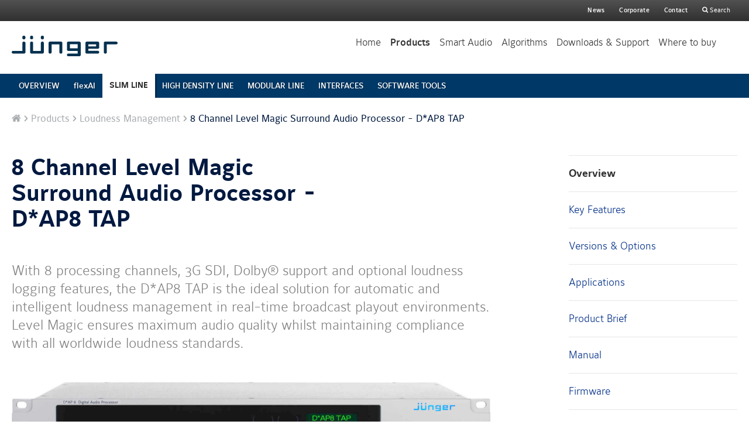

--- FILE ---
content_type: text/html; charset=utf-8
request_url: https://www.junger-audio.com/en/products/slim-line/8-channel-level-magic-surround-audio-processor-d-ap8-tap
body_size: 17079
content:
<!DOCTYPE html>
<!--[if lt IE 7]> <html class="no-js lt-ie9 lt-ie8 lt-ie7"> <![endif]-->
<!--[if IE 7]> <html class="no-js lt-ie9 lt-ie8"> <![endif]-->
<!--[if IE 8]> <html class="no-js lt-ie9"> <![endif]-->
<!--[if gt IE 8]><!--> <html class="no-js gt-ie8" lang="de"> <!--<![endif]-->
<head>
<title>8 Channel Level Magic Surround Audio Processor - D*AP8 TAP - SLIM LINE - Jünger Audio</title>
<meta charset='utf-8'>
<meta content='Jünger specialises in the design and manufacturing of high-quality, digital audio dynamic processors.' name='description'>
<meta content='Jünger Audio' name='author'>
<!--[if lt IE 9]>
<script src='/html5shiv.js'></script>
<![endif]-->
<meta content='true' name='HandheldFriendly'>
<meta content='width=device-width, initial-scale=1' name='viewport'>
<style type='text/css'>
html,body,div,span,applet,object,iframe,h1,h2,h3,h4,h5,h6,p,blockquote,pre,a,abbr,acronym,address,big,cite,code,del,dfn,em,font,img,ins,kbd,q,s,samp,small,strike,strong,sub,sup,tt,var,b,u,center,dl,dt,dd,ol,ul,li,fieldset,form,label,legend,table,caption,tbody,tfoot,thead,tr,th,td,article,aside,canvas,details,embed,figure,figcaption,footer,header,hgroup,main,menu,nav,output,ruby,section,summary,time,mark,audio,video{margin:0;border:0;padding:0;font-size:100%;font:inherit;vertical-align:baseline}button::-moz-focus-inner,input::-moz-focus-inner{margin:0;border:0;padding:0;font-size:100%;font:inherit;vertical-align:baseline}article,aside,details,figcaption,figure,footer,header,hgroup,main,menu,nav,section{display:block}body{-webkit-font-smoothing:antialiased;-moz-osx-font-smoothing:grayscale;-ms-text-size-adjust:100%;-webkit-text-size-adjust:100%}ol,ul{list-style:none}blockquote,q{quotes:none}blockquote:before,blockquote:after,q:before,q:after{content:"";content:none}table{border-collapse:collapse;border-spacing:0}img{display:inline-block;-ms-interpolation-mode:bicubic;vertical-align:middle;max-width:100%}.skiplinks{position:absolute;top:0;left:0;right:0;z-index:1000}.skiplinks .link{position:absolute;top:-3000px;left:0;right:0;padding:10px 10px;text-align:center;text-decoration:none;color:#fff;background:#333}.skiplinks .link:focus{top:0}.clearfix{display:block}.clearfix:after{visibility:hidden;display:block;font-size:0;content:" ";clear:both;height:0}* html .clearfix{zoom:1}*:first-child+html .clearfix{zoom:1}.float_left{float:left}.float_right{float:right}.block{display:block;overflow:hidden}.ellipsis{overflow:hidden;text-overflow:ellipsis;-o-text-overflow:ellipsis;white-space:nowrap;display:block}.hyphens{-ms-word-break:break-all;word-break:break-all;word-break:break-word;-webkit-hyphens:auto;-ms-hyphens:auto;hyphens:auto}.show{display:block}.hide{display:none !important}.invisible{visibility:hidden}.visuallyhidden{border:0;clip:rect(0 0 0 0);height:1px;margin:-1px;overflow:hidden;padding:0;position:absolute;width:1px}.visuallyhidden.focusable:active,.visuallyhidden.focusable:focus{clip:auto;height:auto;margin:0;overflow:visible;position:static;width:auto}a{font-weight:500;text-decoration:none;color:#002e87}a.strong{font-weight:700}a:hover,a:active,a:focus{outline:0 none;text-decoration:underline}.headline_1{display:block;margin-bottom:30px;font-weight:700}@media (min-width: 1281px){.headline_1{font-size:52px;font-size:3.05882rem;line-height:0.88462}}@media (min-width: 931px) and (max-width: 1280px){.headline_1{font-size:52px;font-size:3.05882rem;line-height:0.88462}}.lt-ie9 .headline_1{font-size:52px;font-size:3.05882rem;line-height:0.88462}@media (min-width: 769px) and (max-width: 930px){.headline_1{font-size:44px;font-size:2.58824rem;line-height:1.04545}}@media (min-width: 569px) and (max-width: 768px){.headline_1{font-size:44px;font-size:2.58824rem;line-height:1.04545}}@media (min-width: 481px) and (max-width: 568px){.headline_1{font-size:36px;font-size:2.11765rem;line-height:1.22222}}@media (max-width: 480px){.headline_1{font-size:36px;font-size:2.11765rem;line-height:1.22222}}.headline_1 a{font-weight:inherit}.headline_2{display:block;font-weight:200;letter-spacing:-.015em;color:#001940}@media (min-width: 1281px){.headline_2{font-size:24px;font-size:1.41176rem;line-height:1.16667;margin-bottom:30px}}@media (min-width: 931px) and (max-width: 1280px){.headline_2{font-size:24px;font-size:1.41176rem;line-height:1.16667;margin-bottom:30px}}.lt-ie9 .headline_2{font-size:24px;font-size:1.41176rem;line-height:1.16667;margin-bottom:30px}@media (min-width: 769px) and (max-width: 930px){.headline_2{font-size:24px;font-size:1.41176rem;line-height:1.16667;margin-bottom:30px}}@media (min-width: 569px) and (max-width: 768px){.headline_2{font-size:24px;font-size:1.41176rem;line-height:1.16667;margin-bottom:30px}}@media (min-width: 481px) and (max-width: 568px){.headline_2{font-size:20px;font-size:1.17647rem;line-height:1.3;margin-bottom:10px}}@media (max-width: 480px){.headline_2{font-size:20px;font-size:1.17647rem;line-height:1.3;margin-bottom:10px}}.headline_2 a{font-weight:inherit}.headline_3{font-size:18px;font-size:1.05882rem;line-height:1.33333;display:block;margin-bottom:8px;font-weight:700;color:#001940}.headline_3 a{font-weight:inherit}.headline_4{font-size:14px;font-size:0.82353rem;line-height:1.28571;display:block;margin-bottom:8px;font-weight:700;text-transform:uppercase;color:#a9adb0}.headline_4 a{font-weight:inherit}.article_headline_1{display:block;margin-bottom:30px;font-weight:700}@media (min-width: 1281px){.article_headline_1{font-size:40px;font-size:2.35294rem;line-height:1.1}}@media (min-width: 931px) and (max-width: 1280px){.article_headline_1{font-size:40px;font-size:2.35294rem;line-height:1.1}}.lt-ie9 .article_headline_1{font-size:40px;font-size:2.35294rem;line-height:1.1}@media (min-width: 769px) and (max-width: 930px){.article_headline_1{font-size:40px;font-size:2.35294rem;line-height:1.1}}@media (min-width: 569px) and (max-width: 768px){.article_headline_1{font-size:40px;font-size:2.35294rem;line-height:1.1}}@media (min-width: 481px) and (max-width: 568px){.article_headline_1{font-size:32px;font-size:1.88235rem;line-height:1.125}}@media (max-width: 480px){.article_headline_1{font-size:32px;font-size:1.88235rem;line-height:1.125}}@media (min-width: 1281px){.article_headline_1{margin-right:34%}}@media (min-width: 931px) and (max-width: 1280px){.article_headline_1{margin-right:34%}}.lt-ie9 .article_headline_1{margin-right:34%}.article_headline_1:focus{outline:0 none}.article_headline_1 a{font-weight:inherit}.article_headline_2{display:block;margin-bottom:20px;font-weight:700}@media (min-width: 1281px){.article_headline_2{font-size:28px;font-size:1.64706rem;line-height:1.14286;margin-top:40px}}@media (min-width: 931px) and (max-width: 1280px){.article_headline_2{font-size:28px;font-size:1.64706rem;line-height:1.14286;margin-top:40px}}.lt-ie9 .article_headline_2{font-size:28px;font-size:1.64706rem;line-height:1.14286;margin-top:40px}@media (min-width: 769px) and (max-width: 930px){.article_headline_2{font-size:28px;font-size:1.64706rem;line-height:1.14286;margin-top:40px}}@media (min-width: 569px) and (max-width: 768px){.article_headline_2{font-size:28px;font-size:1.64706rem;line-height:1.14286;margin-top:40px}}@media (min-width: 481px) and (max-width: 568px){.article_headline_2{font-size:22px;font-size:1.29412rem;line-height:1.18182;margin-top:20px}}@media (max-width: 480px){.article_headline_2{font-size:22px;font-size:1.29412rem;line-height:1.18182;margin-top:20px}}.article_headline_2:focus{outline:0 none}.article_headline_2 a{font-weight:inherit}.article_headline_3{font-size:18px;font-size:1.05882rem;line-height:1.33333;display:block;margin-bottom:20px;font-weight:700}.article_headline_3 a{font-weight:inherit}.section_intro_text,.article_author{display:block;max-width:1016px;margin-bottom:50px;font-weight:300;color:#818181}@media (min-width: 1281px){.section_intro_text,.article_author{font-size:24px;font-size:1.41176rem;line-height:1.33333}}@media (min-width: 931px) and (max-width: 1280px){.section_intro_text,.article_author{font-size:24px;font-size:1.41176rem;line-height:1.33333}}.lt-ie9 .section_intro_text,.lt-ie9 .article_author{font-size:24px;font-size:1.41176rem;line-height:1.33333}@media (min-width: 769px) and (max-width: 930px){.section_intro_text,.article_author{font-size:24px;font-size:1.41176rem;line-height:1.33333}}@media (min-width: 569px) and (max-width: 768px){.section_intro_text,.article_author{font-size:24px;font-size:1.41176rem;line-height:1.33333}}@media (min-width: 481px) and (max-width: 568px){.section_intro_text,.article_author{font-size:18px;font-size:1.05882rem;line-height:1.33333}}@media (max-width: 480px){.section_intro_text,.article_author{font-size:18px;font-size:1.05882rem;line-height:1.33333}}.teaser_text{font-size:18px;font-size:1.05882rem;line-height:1.33333;margin-bottom:8px;font-weight:300}.btn,.btn_primary{font-size:13px;font-size:0.76471rem;line-height:1.61538;color:#fff;background-color:#003867;display:inline-block;height:21;border:0 none;border-radius:2px;padding:6px 20px;font-weight:700;text-align:center;text-transform:uppercase;cursor:pointer;background-clip:padding-box}.btn:hover,.btn_primary:hover{background-color:#f2f2f2;color:#003867}.lt-ie9 .btn,.lt-ie9 .btn_primary{border:1px solid #003562;background:#003867 url(/assets/frontend/spr_bg_btn_ie8-3b1ba88084910791225e835136877dc0.png) repeat-x scroll 0 0}.no-touch .btn:hover,.no-touch .btn_primary:hover{text-decoration:none}.btn_secondary{font-size:13px;font-size:0.76471rem;line-height:1.61538;background-color:#f2f2f2;color:#303030;display:inline-block;height:21;border:0 none;border-radius:2px;padding:6px 20px;font-weight:700;text-align:center;text-transform:uppercase;cursor:pointer;background-clip:padding-box}.btn_secondary:hover{background-color:#3d3d3d;color:white}.lt-ie9 .btn_secondary{border:1px solid #c7c7c7;background:#f2f2f2 url(/assets/frontend/spr_bg_btn_ie8-3b1ba88084910791225e835136877dc0.png) repeat-x scroll 0 -70px}.no-touch .btn_secondary:hover{text-decoration:none}.btn_grey{font-size:13px;font-size:0.76471rem;line-height:1.61538;color:#fff;background-color:#003867;display:inline-block;height:21;border:0 none;border-radius:2px;padding:6px 20px;font-weight:700;text-align:center;text-transform:uppercase;cursor:pointer;background-clip:padding-box}.btn_grey:hover{background-color:#f2f2f2;color:#003867}.lt-ie9 .btn_grey{border:1px solid #003562;background:#003867 url(/assets/frontend/spr_bg_btn_ie8-3b1ba88084910791225e835136877dc0.png) repeat-x scroll 0 0}.no-touch .btn_grey:hover{text-decoration:none}html,body{font-size:17px;line-height:1.41176}body{font-family:Maurea, Helvetica, Arial, sans-serif;color:#001940}p{margin-bottom:1em}strong{font-weight:500}small,.small_print,.small_print_section{font-size:14px;font-size:0.82353rem;line-height:1.42857}.small_print_section{display:block;margin-top:30px;border-top:1px solid #e6e6e6;padding-top:10px}.highlight_text{font-weight:500;color:#01192d}.center{margin-right:auto;margin-left:auto;text-align:center}.sub_level_2,.mod_article_slider .slider_control{z-index:1}.main_header .intro_video_container{z-index:2}.main_header .intro_video_container .close_btn{z-index:3}.mobile_nav{z-index:400}.main_header_wrapper,.mobile_nav .event_catcher{z-index:401}.mobile_nav .mobile_nav_wrapper{z-index:402}.mobile_nav_toggle{z-index:403}.main_content{background:#fff}.main_content_wrapper{display:block;color:#001940;max-width:1240px;margin:0 auto;padding:0 20px}.main_content_wrapper:after{visibility:hidden;display:block;font-size:0;content:" ";clear:both;height:0}* html .main_content_wrapper{zoom:1}*:first-child+html .main_content_wrapper{zoom:1}.main_section_wrapper{max-width:1240px;margin:0 auto;text-align:center}@media (min-width: 1281px){.main_section_wrapper{padding:90px 20px}}@media (min-width: 931px) and (max-width: 1280px){.main_section_wrapper{padding:60px 20px}}.lt-ie9 .main_section_wrapper{padding:60px 20px}@media (min-width: 769px) and (max-width: 930px){.main_section_wrapper{padding:60px 20px}}@media (min-width: 569px) and (max-width: 768px){.main_section_wrapper{padding:60px 20px}}@media (min-width: 481px) and (max-width: 568px){.main_section_wrapper{padding:40px 20px}}@media (max-width: 480px){.main_section_wrapper{padding:40px 20px}}.c-solutions .main_section_wrapper{text-align:left}.c-algorithms .main_section_wrapper{text-align:left}.main_section_white{overflow:hidden;background:#fff}.main_section_transparent{overflow:hidden;text-shadow:1px 0 1px rgba(1,1,1,0.25);color:#fff}.main_section_transparent a{color:#f2f2f2}.main_section_transparent .btn{font-size:13px;font-size:0.76471rem;line-height:1.61538;background-color:#f2f2f2;color:#303030;display:inline-block;height:21;border:0 none;border-radius:2px;padding:6px 20px;font-weight:700;text-align:center;text-transform:uppercase;cursor:pointer;background-clip:padding-box}.main_section_transparent .btn:hover{background-color:#3d3d3d;color:white}.lt-ie9 .main_section_transparent .btn{border:1px solid #c7c7c7;background:#f2f2f2 url(/assets/frontend/spr_bg_btn_ie8-3b1ba88084910791225e835136877dc0.png) repeat-x scroll 0 -70px}.no-touch .main_section_transparent .btn:hover{text-decoration:none}.main_section_transparent .headline_3{color:#f2f2f2}.main_section_transparent .section_intro_text,.main_section_transparent .article_author{color:#fff}.with_sidebar{display:block}@media (min-width: 931px) and (max-width: 1280px){.with_sidebar .article_page{display:block}.with_sidebar .article_page:after{visibility:hidden;display:block;font-size:0;content:" ";clear:both;height:0}* html .with_sidebar .article_page{zoom:1}*:first-child+html .with_sidebar .article_page{zoom:1}.with_sidebar .article_page_content{float:left;width:66%;padding-right:0}.with_sidebar .article_sidebar{float:right;width:288px}}.lt-ie9 .with_sidebar .article_page{display:block}.lt-ie9 .with_sidebar .article_page:after{visibility:hidden;display:block;font-size:0;content:" ";clear:both;height:0}* html .lt-ie9 .with_sidebar .article_page{zoom:1}*:first-child+html .lt-ie9 .with_sidebar .article_page{zoom:1}.lt-ie9 .with_sidebar .article_page_content{float:left;width:66%;padding-right:0}.lt-ie9 .with_sidebar .article_sidebar{float:right;width:288px}@media (min-width: 1281px){.with_sidebar .article_page{display:block}.with_sidebar .article_page:after{visibility:hidden;display:block;font-size:0;content:" ";clear:both;height:0}* html .with_sidebar .article_page{zoom:1}*:first-child+html .with_sidebar .article_page{zoom:1}.with_sidebar .article_page_content{float:left;width:66%;padding-right:0}.with_sidebar .article_sidebar{float:right;width:288px}}.with_sidebar:after{visibility:hidden;display:block;font-size:0;content:" ";clear:both;height:0}* html .with_sidebar{zoom:1}*:first-child+html .with_sidebar{zoom:1}.with_sidebar .article_page_content .article_headline_1{margin-right:0}.article_page_content{position:relative}@media (min-width: 931px) and (max-width: 1280px){.article_page_content{padding-right:34%}}.lt-ie9 .article_page_content{padding-right:34%}@media (min-width: 1281px){.article_page_content{padding-right:34%}}@media (min-width: 1281px){.article_page{min-height:460px}}@media (min-width: 931px) and (max-width: 1280px){.article_page{min-height:460px}}.lt-ie9 .article_page{min-height:460px}@media (min-width: 1281px){.article_page{padding:100px 0}.main_breadcrumb ~ .article_page{padding-top:50px}.article_page .article_main_section,.article_page .article_section{margin-top:50px}}@media (min-width: 931px) and (max-width: 1280px){.article_page{padding:100px 0}.main_breadcrumb ~ .article_page{padding-top:50px}.article_page .article_main_section,.article_page .article_section{margin-top:50px}}.lt-ie9 .article_page{padding:100px 0}.main_breadcrumb ~ .lt-ie9 .article_page{padding-top:50px}.lt-ie9 .article_page .article_main_section,.lt-ie9 .article_page .article_section{margin-top:50px}@media (min-width: 769px) and (max-width: 930px){.article_page{padding:100px 0}.main_breadcrumb ~ .article_page{padding-top:50px}.article_page .article_main_section,.article_page .article_section{margin-top:50px}}@media (min-width: 569px) and (max-width: 768px){.article_page{padding:100px 0}.main_breadcrumb ~ .article_page{padding-top:50px}.article_page .article_main_section,.article_page .article_section{margin-top:50px}}@media (min-width: 481px) and (max-width: 568px){.article_page{padding:30px 0}.main_breadcrumb ~ .article_page{padding-top:30px}.article_page .article_main_section,.article_page .article_section{margin-top:20px}}@media (max-width: 480px){.article_page{padding:30px 0}.main_breadcrumb ~ .article_page{padding-top:30px}.article_page .article_main_section,.article_page .article_section{margin-top:20px}}.article_page .article_form_section>.article_headline_2,.article_page .article_form_section .article_section_content{max-width:600px}.article_page .article_section{display:block}.article_page .article_section:after{visibility:hidden;display:block;font-size:0;content:" ";clear:both;height:0}* html .article_page .article_section{zoom:1}*:first-child+html .article_page .article_section{zoom:1}.article_author{margin-bottom:10px}.article_main_section,.article_page .article_section{border-top:2px solid #e6e6e6}.article_sub_section{margin-top:40px;border-top:1px solid #e6e6e6;padding-top:40px}.case_logo{width:150px;border:1px solid #e6e6e6}.sidebar_section{margin-bottom:40px}.sidebar_section:first-child .article_headline_2{margin-top:0}.sidebar_search{border-top:1px solid #e6e6e6;border-bottom:1px solid #e6e6e6;padding:10px 0}.sidebar_search .search_section{margin:0}.sidebar_search .btn{position:absolute;top:50%;right:5px;margin-top:-17px}.sidebar_search .search_input{padding-right:61px}.main_header{text-shadow:1px 0 1px rgba(1,1,1,0.25);color:#fff}@media (min-width: 1281px){.main_header .header_intro_headline{font-size:85px;font-size:5rem;line-height:1.11765}.main_header .section_intro_text,.main_header .article_author{font-size:25px;font-size:1.47059rem;line-height:1.44}.main_header .main_header_wrapper{min-height:100px;background:#fff}}@media (min-width: 1281px){.main_header .header_intro{padding:85px 20px}}@media (min-width: 931px) and (max-width: 1280px){.main_header .header_intro{padding:85px 20px}}.lt-ie9 .main_header .header_intro{padding:85px 20px}@media (min-width: 769px) and (max-width: 930px){.main_header .header_intro{padding:85px 20px}}@media (min-width: 931px) and (max-width: 1280px){.main_header .header_intro_headline{font-size:70px;font-size:4.11765rem;line-height:1.21429}.main_header .section_intro_text,.main_header .article_author{font-size:24px;font-size:1.41176rem;line-height:1.16667}.main_header .main_header_wrapper{min-height:188px;padding:61px 20px 0}}.lt-ie9 .main_header .header_intro_headline{font-size:70px;font-size:4.11765rem;line-height:1.21429}.lt-ie9 .main_header .section_intro_text,.lt-ie9 .main_header .article_author{font-size:24px;font-size:1.41176rem;line-height:1.16667}.lt-ie9 .main_header .main_header_wrapper{min-height:188px;padding:61px 20px 0}@media (min-width: 769px) and (max-width: 930px){.main_header .main_header_wrapper{overflow:hidden;position:fixed;top:0;right:0;left:0;-webkit-box-shadow:0 0 10px 0 #000;box-shadow:0 0 10px 0 #000;height:70px;padding:0px 0px 0;background:#fff}}@media (min-width: 569px) and (max-width: 768px){.main_header .main_header_wrapper{overflow:hidden;position:fixed;top:0;right:0;left:0;-webkit-box-shadow:0 0 10px 0 #000;box-shadow:0 0 10px 0 #000;height:70px;padding:0px 0px 0;background:#fff}}@media (min-width: 481px) and (max-width: 568px){.main_header .main_header_wrapper{overflow:hidden;position:fixed;top:0;right:0;left:0;-webkit-box-shadow:0 0 10px 0 #000;box-shadow:0 0 10px 0 #000;height:70px;padding:0px 0px 0;background:#fff}}@media (max-width: 480px){.main_header .main_header_wrapper{overflow:hidden;position:fixed;top:0;right:0;left:0;-webkit-box-shadow:0 0 10px 0 #000;box-shadow:0 0 10px 0 #000;height:70px;padding:0px 0px 0;background:#fff}}@media (min-width: 769px) and (max-width: 930px){.main_header .header_intro_headline{font-size:52px;font-size:3.05882rem;line-height:0.88462}.main_header .section_intro_text,.main_header .article_author{font-size:20px;font-size:1.17647rem;line-height:1.3}}@media (min-width: 569px) and (max-width: 768px){.main_header .header_intro{padding:30px 20px}.main_header .header_intro_headline{font-size:40px;font-size:2.35294rem;line-height:1.2}.main_header .section_intro_text,.main_header .article_author{font-size:18px;font-size:1.05882rem;line-height:1.33333;margin-bottom:20px}}@media (min-width: 481px) and (max-width: 568px){.main_header .header_intro{padding:30px 20px}.main_header .header_intro_headline{font-size:40px;font-size:2.35294rem;line-height:1.2}.main_header .section_intro_text,.main_header .article_author{font-size:18px;font-size:1.05882rem;line-height:1.33333;margin-bottom:20px}}@media (max-width: 480px){.main_header .header_intro{padding:30px 20px}.main_header .header_intro_headline{font-size:40px;font-size:2.35294rem;line-height:1.2}.main_header .section_intro_text,.main_header .article_author{font-size:18px;font-size:1.05882rem;line-height:1.33333;margin-bottom:20px}}.main_header .btn{font-size:13px;font-size:0.76471rem;line-height:1.61538;background-color:#f2f2f2;color:#303030;display:inline-block;height:21;border:0 none;border-radius:2px;padding:6px 20px;font-weight:700;text-align:center;text-transform:uppercase;cursor:pointer;background-clip:padding-box}.main_header .btn:hover{background-color:#3d3d3d;color:white}.lt-ie9 .main_header .btn{border:1px solid #c7c7c7;background:#f2f2f2 url(/assets/frontend/spr_bg_btn_ie8-3b1ba88084910791225e835136877dc0.png) repeat-x scroll 0 -70px}.no-touch .main_header .btn:hover{text-decoration:none}.main_header .headline_3{color:#f2f2f2}.main_header .header_intro{position:relative;border-top:1px solid rgba(255,255,255,0.3)}.main_header .header_intro_headline{margin-bottom:10px;font-weight:500;text-align:center;text-shadow:1px 0 1px rgba(0,0,0,0.46)}.main_header .section_intro_text,.main_header .article_author{color:#fff}.main_header_wrapper{display:block;max-width:1320px;-webkit-box-sizing:border-box;box-sizing:border-box;margin:0 auto}.main_header_wrapper:after{visibility:hidden;display:block;font-size:0;content:" ";clear:both;height:0}* html .main_header_wrapper{zoom:1}*:first-child+html .main_header_wrapper{zoom:1}.main_header_wrapper .logo{display:block;margin-left:20px;margin-top:25px;margin-bottom:30px;float:left;width:181px;height:35px}@media (min-width: 1281px){.main_header{background-color:#fff}.main_header .header_teaser_item{float:left;width:33.3%;border-left:1px solid rgba(255,255,255,0.3);padding:2.94em 4.11em;text-align:center}.main_header .header_teaser_item .teaser_link{font-size:13px;font-size:0.76471rem;line-height:1.61538;color:#fff;background-color:#003867;display:inline-block;height:21;border:0 none;border-radius:2px;padding:6px 20px;font-weight:700;text-align:center;text-transform:uppercase;cursor:pointer;background-clip:padding-box}.main_header .header_teaser_item .teaser_link:hover{background-color:#f2f2f2;color:#003867}.lt-ie9 .main_header .header_teaser_item .teaser_link{border:1px solid #003562;background:#003867 url(/assets/frontend/spr_bg_btn_ie8-3b1ba88084910791225e835136877dc0.png) repeat-x scroll 0 0}.no-touch .main_header .header_teaser_item .teaser_link:hover{text-decoration:none}.main_header .header_teaser_item .btn_box{position:absolute;bottom:3.5294em;left:0;width:100%}.main_header .header_teaser_item:first-child{border-left:0 none}.main_header .header_teaser_item.buy .icon{position:relative;padding-left:25px}.main_header .header_teaser_item.buy .icon:before{font-size:15px;font-size:0.88235rem;line-height:1.4;position:absolute;top:50%;left:0;margin-top:-8px}.main_header .header_teaser_item.test .icon{position:relative;padding-left:22px}.main_header .header_teaser_item.test .icon:before{font-size:15px;font-size:0.88235rem;line-height:1.4;position:absolute;top:50%;left:0;margin-top:-9px}.main_header .teaser_content{padding-bottom:100px}}@media (min-width: 931px) and (max-width: 1280px){.main_header{background-color:#fff}.main_header .header_teaser_item{float:left;width:33.3%;border-left:1px solid rgba(255,255,255,0.3);padding:2.94em 4.11em;text-align:center}.main_header .header_teaser_item .teaser_link{font-size:13px;font-size:0.76471rem;line-height:1.61538;color:#fff;background-color:#003867;display:inline-block;height:21;border:0 none;border-radius:2px;padding:6px 20px;font-weight:700;text-align:center;text-transform:uppercase;cursor:pointer;background-clip:padding-box}.main_header .header_teaser_item .teaser_link:hover{background-color:#f2f2f2;color:#003867}.lt-ie9 .main_header .header_teaser_item .teaser_link{border:1px solid #003562;background:#003867 url(/assets/frontend/spr_bg_btn_ie8-3b1ba88084910791225e835136877dc0.png) repeat-x scroll 0 0}.no-touch .main_header .header_teaser_item .teaser_link:hover{text-decoration:none}.main_header .header_teaser_item .btn_box{position:absolute;bottom:3.5294em;left:0;width:100%}.main_header .header_teaser_item:first-child{border-left:0 none}.main_header .header_teaser_item.buy .icon{position:relative;padding-left:25px}.main_header .header_teaser_item.buy .icon:before{font-size:15px;font-size:0.88235rem;line-height:1.4;position:absolute;top:50%;left:0;margin-top:-8px}.main_header .header_teaser_item.test .icon{position:relative;padding-left:22px}.main_header .header_teaser_item.test .icon:before{font-size:15px;font-size:0.88235rem;line-height:1.4;position:absolute;top:50%;left:0;margin-top:-9px}.main_header .teaser_content{padding-bottom:100px}}.lt-ie9 .main_header{background-color:#fff}.lt-ie9 .main_header .header_teaser_item{float:left;width:33.3%;border-left:1px solid rgba(255,255,255,0.3);padding:2.94em 4.11em;text-align:center}.lt-ie9 .main_header .header_teaser_item .teaser_link{font-size:13px;font-size:0.76471rem;line-height:1.61538;color:#fff;background-color:#003867;display:inline-block;height:21;border:0 none;border-radius:2px;padding:6px 20px;font-weight:700;text-align:center;text-transform:uppercase;cursor:pointer;background-clip:padding-box}.lt-ie9 .main_header .header_teaser_item .teaser_link:hover{background-color:#f2f2f2;color:#003867}.lt-ie9 .lt-ie9 .main_header .header_teaser_item .teaser_link{border:1px solid #003562;background:#003867 url(/assets/frontend/spr_bg_btn_ie8-3b1ba88084910791225e835136877dc0.png) repeat-x scroll 0 0}.no-touch .lt-ie9 .main_header .header_teaser_item .teaser_link:hover{text-decoration:none}.lt-ie9 .main_header .header_teaser_item .btn_box{position:absolute;bottom:3.5294em;left:0;width:100%}.lt-ie9 .main_header .header_teaser_item:first-child{border-left:0 none}.lt-ie9 .main_header .header_teaser_item.buy .icon{position:relative;padding-left:25px}.lt-ie9 .main_header .header_teaser_item.buy .icon:before{font-size:15px;font-size:0.88235rem;line-height:1.4;position:absolute;top:50%;left:0;margin-top:-8px}.lt-ie9 .main_header .header_teaser_item.test .icon{position:relative;padding-left:22px}.lt-ie9 .main_header .header_teaser_item.test .icon:before{font-size:15px;font-size:0.88235rem;line-height:1.4;position:absolute;top:50%;left:0;margin-top:-9px}.lt-ie9 .main_header .teaser_content{padding-bottom:100px}@media (min-width: 769px) and (max-width: 930px){.main_header{background-color:#fff}.main_header .header_teaser_item{float:left;width:33.3%;border-left:1px solid rgba(255,255,255,0.3);padding:2.94em 4.11em;text-align:center}.main_header .header_teaser_item .teaser_link{font-size:13px;font-size:0.76471rem;line-height:1.61538;color:#fff;background-color:#003867;display:inline-block;height:21;border:0 none;border-radius:2px;padding:6px 20px;font-weight:700;text-align:center;text-transform:uppercase;cursor:pointer;background-clip:padding-box}.main_header .header_teaser_item .teaser_link:hover{background-color:#f2f2f2;color:#003867}.lt-ie9 .main_header .header_teaser_item .teaser_link{border:1px solid #003562;background:#003867 url(/assets/frontend/spr_bg_btn_ie8-3b1ba88084910791225e835136877dc0.png) repeat-x scroll 0 0}.no-touch .main_header .header_teaser_item .teaser_link:hover{text-decoration:none}.main_header .header_teaser_item .btn_box{position:absolute;bottom:3.5294em;left:0;width:100%}.main_header .header_teaser_item:first-child{border-left:0 none}.main_header .header_teaser_item.buy .icon{position:relative;padding-left:25px}.main_header .header_teaser_item.buy .icon:before{font-size:15px;font-size:0.88235rem;line-height:1.4;position:absolute;top:50%;left:0;margin-top:-8px}.main_header .header_teaser_item.test .icon{position:relative;padding-left:22px}.main_header .header_teaser_item.test .icon:before{font-size:15px;font-size:0.88235rem;line-height:1.4;position:absolute;top:50%;left:0;margin-top:-9px}.main_header .teaser_content{padding-bottom:100px}}@media (min-width: 1281px){.main_header .header_teaser_list{display:block;max-width:1550px;margin:0 auto}.main_header .header_teaser_list:after{visibility:hidden;display:block;font-size:0;content:" ";clear:both;height:0}* html .main_header .header_teaser_list{zoom:1}*:first-child+html .main_header .header_teaser_list{zoom:1}.main_header .header_teaser_item{min-height:22em;font-size:1em;background-position:center center}.main_header .teaser_title{margin-bottom:4.28em;font-size:1.6470em}}@media (min-width: 931px) and (max-width: 1280px){.main_header .header_teaser_list{display:block}.main_header .header_teaser_list:after{visibility:hidden;display:block;font-size:0;content:" ";clear:both;height:0}* html .main_header .header_teaser_list{zoom:1}*:first-child+html .main_header .header_teaser_list{zoom:1}.main_header .header_intro_headline{font-size:70px;font-size:4.11765rem;line-height:1.21429}.main_header .section_intro_text,.main_header .article_author{font-size:24px;font-size:1.41176rem;line-height:1.16667}.main_header .header_teaser_item{min-height:32em;font-size:.5883em;background-position:center 20px}.main_header .teaser_title{margin-bottom:3.1em;font-size:2.8em}}.lt-ie9 .main_header .header_teaser_list{display:block}.lt-ie9 .main_header .header_teaser_list:after{visibility:hidden;display:block;font-size:0;content:" ";clear:both;height:0}* html .lt-ie9 .main_header .header_teaser_list{zoom:1}*:first-child+html .lt-ie9 .main_header .header_teaser_list{zoom:1}.lt-ie9 .main_header .header_intro_headline{font-size:70px;font-size:4.11765rem;line-height:1.21429}.lt-ie9 .main_header .section_intro_text,.lt-ie9 .main_header .article_author{font-size:24px;font-size:1.41176rem;line-height:1.16667}.lt-ie9 .main_header .header_teaser_item{min-height:32em;font-size:.5883em;background-position:center 20px}.lt-ie9 .main_header .teaser_title{margin-bottom:3.1em;font-size:2.8em}@media (min-width: 769px) and (max-width: 930px){.main_header .header_teaser_list{display:block}.main_header .header_teaser_list:after{visibility:hidden;display:block;font-size:0;content:" ";clear:both;height:0}* html .main_header .header_teaser_list{zoom:1}*:first-child+html .main_header .header_teaser_list{zoom:1}.main_header .header_teaser_item{min-height:30em;font-size:.5883em;background-position:center 20px}.main_header .teaser_title{margin-bottom:3em;font-size:2em}}@media (min-width: 569px) and (max-width: 768px){.main_header .header_teaser_item{font-size:20px;font-size:1.17647rem;line-height:1.2;border-bottom:1px solid rgba(255,255,255,0.3);padding:20px 50px 20px 20px}.main_header .header_teaser_item .teaser_link{position:absolute;top:0;left:0;width:100%;height:100%}.main_header .header_teaser_item .teaser_link .icon:before{font-size:34px;font-size:2rem;line-height:1;position:absolute;top:50%;right:20px;margin-top:-17px;color:#fff}.main_header .header_teaser_item .teaser_link .text{border:0;clip:rect(0 0 0 0);height:1px;margin:-1px;overflow:hidden;padding:0;position:absolute;width:1px}.main_header .header_teaser_item .teaser_link .text.focusable:active,.main_header .header_teaser_item .teaser_link .text.focusable:focus{clip:auto;height:auto;margin:0;overflow:visible;position:static;width:auto}.main_header .teaser_text{display:none}}@media (min-width: 481px) and (max-width: 568px){.main_header .header_teaser_item{font-size:20px;font-size:1.17647rem;line-height:1.2;border-bottom:1px solid rgba(255,255,255,0.3);padding:20px 50px 20px 20px}.main_header .header_teaser_item .teaser_link{position:absolute;top:0;left:0;width:100%;height:100%}.main_header .header_teaser_item .teaser_link .icon:before{font-size:34px;font-size:2rem;line-height:1;position:absolute;top:50%;right:20px;margin-top:-17px;color:#fff}.main_header .header_teaser_item .teaser_link .text{border:0;clip:rect(0 0 0 0);height:1px;margin:-1px;overflow:hidden;padding:0;position:absolute;width:1px}.main_header .header_teaser_item .teaser_link .text.focusable:active,.main_header .header_teaser_item .teaser_link .text.focusable:focus{clip:auto;height:auto;margin:0;overflow:visible;position:static;width:auto}.main_header .teaser_text{display:none}}@media (max-width: 480px){.main_header .header_teaser_item{font-size:20px;font-size:1.17647rem;line-height:1.2;border-bottom:1px solid rgba(255,255,255,0.3);padding:20px 50px 20px 20px}.main_header .header_teaser_item .teaser_link{position:absolute;top:0;left:0;width:100%;height:100%}.main_header .header_teaser_item .teaser_link .icon:before{font-size:34px;font-size:2rem;line-height:1;position:absolute;top:50%;right:20px;margin-top:-17px;color:#fff}.main_header .header_teaser_item .teaser_link .text{border:0;clip:rect(0 0 0 0);height:1px;margin:-1px;overflow:hidden;padding:0;position:absolute;width:1px}.main_header .header_teaser_item .teaser_link .text.focusable:active,.main_header .header_teaser_item .teaser_link .text.focusable:focus{clip:auto;height:auto;margin:0;overflow:visible;position:static;width:auto}.main_header .teaser_text{display:none}}.main_header .header_teaser_container{border-top:35px solid #003867;color:#303030;background:#f8f8f8}.main_header .header_teaser_item{position:relative;-webkit-box-sizing:border-box;box-sizing:border-box}.main_header .header_teaser_item .teaser_title{font-weight:700;line-height:2em}.main_nav_wrapper{background-color:#fff}.main_nav_wrapper h1{margin-left:280px;margin-top:25px;margin-bottom:25px;float:left}@media (min-width: 1281px){.main_nav{margin-top:20px;margin-right:4%;float:right}}@media (min-width: 931px) and (max-width: 1280px){.main_nav{margin-top:20px;margin-right:4%;float:right}}.lt-ie9 .main_nav{margin-top:20px;margin-right:4%;float:right}@media (min-width: 769px) and (max-width: 930px){.main_nav{overflow:hidden;overflow-x:auto}}@media (min-width: 569px) and (max-width: 768px){.main_nav{overflow:hidden;overflow-x:auto}}@media (min-width: 481px) and (max-width: 568px){.main_nav{overflow:hidden;overflow-x:auto}}@media (max-width: 480px){.main_nav{overflow:hidden;overflow-x:auto}}.main_nav_list{display:block;white-space:nowrap}@media (min-width: 1281px){.main_nav_list .nav_item a{font-size:15px;font-size:0.88235rem;line-height:1.4;padding:7px 5px}.main_nav_list .nav_item.active a{padding:5px 5px;font-weight:500}}@media (min-width: 931px) and (max-width: 1280px){.main_nav_list .nav_item a{padding:5px 5px}.main_nav_list .nav_item.active a{padding:3px 5px;font-weight:500}}.lt-ie9 .main_nav_list .nav_item a{padding:5px 5px}.lt-ie9 .main_nav_list .nav_item.active a{padding:3px 5px;font-weight:500}@media (min-width: 769px) and (max-width: 930px){.main_nav_list .nav_item a{padding:5px 5px}.main_nav_list .nav_item.active a{padding:3px 5px;font-weight:500}}@media (min-width: 569px) and (max-width: 768px){.main_nav_list .nav_item a{padding:5px 5px}.main_nav_list .nav_item.active a{padding:3px 5px;font-weight:500}}@media (min-width: 481px) and (max-width: 568px){.main_nav_list .nav_item a{padding:5px 5px}.main_nav_list .nav_item.active a{padding:3px 5px;font-weight:500}}@media (max-width: 480px){.main_nav_list .nav_item a{padding:5px 5px}.main_nav_list .nav_item.active a{padding:3px 5px;font-weight:500}}.main_nav_list:after{visibility:hidden;display:block;font-size:0;content:" ";clear:both;height:0}* html .main_nav_list{zoom:1}*:first-child+html .main_nav_list{zoom:1}.main_nav_list .nav_item{display:inline-block;margin-left:1px}.main_nav_list .nav_item:first-child{margin-left:0}.main_nav_list .nav_item a{display:block;font-weight:300;color:#303030}.main_nav_list .level_2{display:none}.meta_nav{font-size:11px;font-size:0.64706rem;line-height:1.36364;color:white;letter-spacing:0.025em;background:#3d3d3d;background-image:-webkit-gradient(linear, left bottom, left top, from(#303030), to(#515151));background-image:linear-gradient(to top, #303030 0%,#515151 100%)}.meta_nav_wrapper{display:block;max-width:1240px;margin:0 auto}.meta_nav_wrapper:after{visibility:hidden;display:block;font-size:0;content:" ";clear:both;height:0}* html .meta_nav_wrapper{zoom:1}*:first-child+html .meta_nav_wrapper{zoom:1}.meta_nav_list{display:block;float:right;padding:0 12px}.meta_nav_list:after{visibility:hidden;display:block;font-size:0;content:" ";clear:both;height:0}* html .meta_nav_list{zoom:1}*:first-child+html .meta_nav_list{zoom:1}.meta_nav_list a{display:block;padding:10px 0px 0px;color:white}.meta_nav_list .nav_item{float:left;position:relative;margin-left:25px}.meta_nav_list .nav_item:first-child{margin-left:0}.meta_nav_list .search_flyout{display:none}.meta_nav_list .form{position:relative}.meta_nav_list .form .label{display:inline-block;padding:10px 0 11px;cursor:pointer}.meta_nav_list .form .label:before{font-size:11px;font-size:0.64706rem;line-height:1.09091}.meta_nav_list .language_flyout{display:none}.page_nav{position:absolute;top:0;right:0;width:288px}@media (min-width: 769px) and (max-width: 930px){.page_nav{display:none}}@media (min-width: 569px) and (max-width: 768px){.page_nav{display:none}}@media (min-width: 481px) and (max-width: 568px){.page_nav{display:none}}@media (max-width: 480px){.page_nav{display:none}}.page_nav.sidebar{position:relative}.page_nav .page_nav_list{font-size:18px;font-size:1.05882rem;line-height:1.22222;border-top:1px solid #e6e6e6}.page_nav .nav_item{border-bottom:1px solid #e6e6e6}.page_nav .nav_item a{display:block;padding:20px 0;font-weight:300}.page_nav .active a{font-weight:700;color:#303030}.sub_nav{background:#003867}.sub_nav_wrapper{overflow:hidden;max-width:1240px;margin:0 auto}@media (min-width: 1281px){.sub_nav_wrapper a{font-size:14px;font-size:0.82353rem;line-height:1.28571;border-right:1px solid white;padding:10px 10px}.sub_nav_wrapper a:hover{background:#3d3d3d}}@media (min-width: 1281px){.sub_nav_wrapper .level_1_item{float:left}}@media (min-width: 931px) and (max-width: 1280px){.sub_nav_wrapper .level_1_item{float:left}}.lt-ie9 .sub_nav_wrapper .level_1_item{float:left}@media (min-width: 931px) and (max-width: 1280px){.sub_nav_wrapper a{font-size:14px;font-size:0.82353rem;line-height:1.28571;padding:12px 12px}}.lt-ie9 .sub_nav_wrapper a{font-size:14px;font-size:0.82353rem;line-height:1.28571;padding:12px 12px}@media (min-width: 769px) and (max-width: 930px){.sub_nav_wrapper a{font-size:14px;font-size:0.82353rem;line-height:1.28571;padding:12px 12px}}@media (min-width: 569px) and (max-width: 768px){.sub_nav_wrapper a{font-size:14px;font-size:0.82353rem;line-height:1.28571;padding:12px 12px}}@media (min-width: 481px) and (max-width: 568px){.sub_nav_wrapper a{font-size:14px;font-size:0.82353rem;line-height:1.28571;padding:12px 12px}}@media (max-width: 480px){.sub_nav_wrapper a{font-size:14px;font-size:0.82353rem;line-height:1.28571;padding:12px 12px}}@media (min-width: 769px) and (max-width: 930px){.sub_nav_wrapper .sub_level_1{white-space:nowrap}.sub_nav_wrapper .level_1_item{float:none;display:inline-block}}@media (min-width: 569px) and (max-width: 768px){.sub_nav_wrapper .sub_level_1{white-space:nowrap}.sub_nav_wrapper .level_1_item{float:none;display:inline-block}}@media (min-width: 481px) and (max-width: 568px){.sub_nav_wrapper .sub_level_1{white-space:nowrap}.sub_nav_wrapper .level_1_item{float:none;display:inline-block}}@media (max-width: 480px){.sub_nav_wrapper .sub_level_1{white-space:nowrap}.sub_nav_wrapper .level_1_item{float:none;display:inline-block}}.sub_nav_wrapper a{display:block;font-weight:400}.sub_nav_wrapper .sub_level_1{display:block;overflow:hidden}.sub_nav_wrapper .sub_level_1:after{visibility:hidden;display:block;font-size:0;content:" ";clear:both;height:0}* html .sub_nav_wrapper .sub_level_1{zoom:1}*:first-child+html .sub_nav_wrapper .sub_level_1{zoom:1}.sub_nav_wrapper .level_1_item{position:relative}.sub_nav_wrapper .level_1_item:first-child{border-left:0 none}.sub_nav_wrapper .level_1_item>a{font-weight:500;color:#fff}.sub_nav_wrapper .level_1_item.active>a{position:relative;font-weight:700;color:#303030;background:#fff}.sub_nav_wrapper .sub_level_2,.sub_nav_wrapper .sub_level_3{display:none}

</style>
<link href='/assets/slider.css' media='all' rel='stylesheet'>
<link href='/assets/cookies.css' media='all' rel='stylesheet'>
<link href='/assets/fonts/pe-icon-7-stroke/css/pe-icon-7-stroke.css' media='all' rel='stylesheet'>
<link href='/assets/fonts/font-awesome/css/font-awesome.css' media='all' rel='stylesheet'>
<link href='/assets/fonts/roboto.css' media='all' rel='stylesheet'>
<link href='/assets/fonts/opensans.css' media='all' rel='stylesheet'>
<link href='/assets/frontend/favicon/apple-touch-icon-57x57-a0176d721eead9e141b60324b63db043.png' rel='apple-touch-icon' sizes='57x57'>
<link href='/assets/frontend/favicon/apple-touch-icon-114x114-0f9a9f9b9bde2cc7062afda7f5389831.png' rel='apple-touch-icon' sizes='114x114'>
<link href='/assets/frontend/favicon/apple-touch-icon-72x72-cda9a40e46b2b1e9a434761e0d40a7fa.png' rel='apple-touch-icon' sizes='72x72'>
<link href='/assets/frontend/favicon/apple-touch-icon-144x144-e25f9ff38ed46abbaada742821ff00db.png' rel='apple-touch-icon' sizes='144x144'>
<link href='/assets/frontend/favicon/apple-touch-icon-60x60-1259791ab3e7891acf4aa65d2892ae70.png' rel='apple-touch-icon' sizes='60x60'>
<link href='/assets/frontend/favicon/apple-touch-icon-120x120-437bc2ad56c6ef215a5697bceadc66b8.png' rel='apple-touch-icon' sizes='120x120'>
<link href='/assets/frontend/favicon/apple-touch-icon-76x76-ec4547f6353033282ff5ecc62a0b0ef2.png' rel='apple-touch-icon' sizes='76x76'>
<link href='/assets/frontend/favicon/apple-touch-icon-152x152-a3de7dce562d5f209feb22f5e0c0d962.png' rel='apple-touch-icon' sizes='152x152'>
<link href='/assets/frontend/favicon/favicon-196x196-2729b2c83f869730fda968c7bed6919e.png' rel='icon' sizes='196x196' type='image/png'>
<link href='/assets/frontend/favicon/favicon-160x160-d899a0d99917bf48b5094572264bc7a0.png' rel='icon' sizes='160x160' type='image/png'>
<link href='/assets/frontend/favicon/favicon-96x96-dca235b1cde71ad8ac8af46866e04d89.png' rel='icon' sizes='96x96' type='image/png'>
<link href='/assets/frontend/favicon/favicon-16x16-050a0a900998bf68efdb39011d4fc6f0.png' rel='icon' sizes='16x16' type='image/png'>
<link href='/assets/frontend/favicon/favicon-32x32-1d8cc6000ed1c444dab1e96c5e157988.png' rel='icon' sizes='32x32' type='image/png'>
<meta content='#063555' name='msapplication-TileColor'>
<meta content='/assets/frontend/favicon/mstile-144x144-e25f9ff38ed46abbaada742821ff00db.png' name='msapplication-TileImage'>
<meta content="authenticity_token" name="csrf-param" />
<meta content="aKJLPQ41MJZcq3YghzpKTuMfjOPZqvk57kFw73Waf9o=" name="csrf-token" />

<script src="/assets/jquery-d758a2bc3f20ad1deabaf50ec5b32328.js"></script>
</head>
<body class='c-products a-show' data-env='production'>
<div class='meta_nav jsb_ jsb_MetaNav' data-jsb=''>
<nav class='meta_nav_wrapper'>
<ul class='meta_nav_list'>
<li class='nav_item'>
<a href='/en/press-releases'>News</a>
</li>
<li class='nav_item'>
<a href='/en/corporate'><span class="translation_missing" title="translation missing: en.nav.meta.corporate">Corporate</span></a>
</li>
<li class='nav_item'>
<a href='/en/contact'>Contact</a>
</li>
<li class='nav_item'>
<div class='main_search'>
<form action='/en/search' class='form jsb_ jsb_Toggle' data-jsb='id=search_form' method='get' role='form'>
<fieldset>
<legend class='visuallyhidden'>Main search</legend>
<label class='label js_toggle_trigger' for='main_search_input' id='main_search_label' tabindex='0'>
Search
</label>
<div class='search_flyout'>
<input class='text' id='main_search_input' name='q' size='15' type='text' value=''>
<button class='input_submit' type='submit'>
<span>Search</span>
</button>
</div>
</fieldset>
</form>
</div>
</li>
</ul>
</nav>
</div>
<!-- = render 'locale_switch' -->

<header class='main_header_wrapper'>
<h1>
<a class='logo' href='/en' title=''>
<img alt='Jünger Audio Logo' src='/assets/frontend/logo_junger-930d7f8bd0de9487b671d40688adeaa6.png'>
</a>
</h1>

<nav class='main_nav' id='main_nav'>
<ul class='main_nav_list'>
<li class='nav_item'>
<a href='/en/'>Home</a>
</li>
<li class='active nav_item'>
<a href='/en/products'>Products</a>
<ul class='level_2'>
<li class='nav_item'>
<a href='/en/products/flexai'>flexAI</a>
</li>
<li class='nav_item'>
<a href='/en/products/slim-line'>SLIM LINE</a>
</li>
<li class='nav_item'>
<a href='/en/products/high-density-line'>HIGH DENSITY LINE</a>
</li>
<li class='nav_item'>
<a href='/en/products/modular-line'>MODULAR LINE</a>
</li>
<li class='nav_item'>
<a href='/en/products/interfaces'>INTERFACES</a>
</li>
<li class='nav_item'>
<a href='/en/products/software-tools'>SOFTWARE TOOLS</a>
</li>
</ul>
</li>
<li class='nav_item'>
<a href='/en/solutions'>Smart Audio</a>
</li>
<li class='nav_item'>
<a href='/en/algorithms'>Algorithms</a>
</li>
<li class='nav_item'>
<a href='/en/downloads'>Downloads &amp; Support</a>
<ul class='level_2'>
<li class='nav_item'>
<a href='/en/downloads'>DOWNLOADS</a>
</li>
<li class='nav_item'>
<a href='/en/support'>SUPPORT</a>
</li>
<li class='nav_item'>
<a href='/en/contact'>CONTACT</a>
</li>
</ul>
</li>
<li class='nav_item'>
<a href='/en/where-to-buy'>Where to buy</a>
</li>
</ul>
</nav>

</header>

<div class='sub_nav jsb_ jsb_SubNav' data-jsb='' id='sub_nav'>
<nav class='sub_nav_wrapper'>
<ul class='sub_nav_list sub_level_1'>
<li class='level_1_item'>
<a href='/en/products'>OVERVIEW</a>
</li>
<li class='level_1_item'>
<a href="/en/products/flexai">flexAI</a>
</li>
<li class='active level_1_item'>
<a href="/en/products/slim-line">SLIM LINE</a>
</li>
<li class='level_1_item'>
<a href="/en/products/high-density-line">HIGH DENSITY LINE</a>
</li>
<li class='level_1_item'>
<a href="/en/products/modular-line">MODULAR LINE</a>
</li>
<li class='level_1_item'>
<a href="/en/products/interfaces">INTERFACES</a>
</li>
<li class='level_1_item'>
<a href="/en/products/software-tools">SOFTWARE TOOLS</a>
</li>
</ul>
</nav>
</div>

<main class='main_content' role='main'>
<div class='main_content_wrapper'>
<ol class="main_breadcrumb"><li class="item home"><a class="ico_home" href="/"><span class="visuallyhidden">Home</span></a></li><li class="item"><a href="/en/products" title="Products">Products</a></li><li class="item"><a href="/en/products/loudness-management" title="Loudness Management">Loudness Management</a></li><li class="item">8 Channel Level Magic Surround Audio Processor - D*AP8 TAP</li></ol>
<article class='article_page'>
<div class='article_page_content'>
<h2 class='article_headline_1' id='overview'>8 Channel Level Magic Surround Audio Processor - D*AP8 TAP</h2>
<nav class='page_nav jsb_ jsb_PageNav' data-jsb=''>
<ul class='page_nav_list'>
<li class='nav_item'>
<a href='#overview'>Overview</a>
</li>
<li class='nav_item'>
<a href='#features'>Key Features</a>
</li>
<li class='nav_item'>
<a href='#version-and-options'>Versions & Options</a>
</li>
<li class='nav_item'>
<a href='#applications'>Applications</a>
</li>
<li class='nav_item'>
<a href='#brochures'>Product Brief</a>
</li>
<li class='nav_item'>
<a href='#manuals'>Manual</a>
</li>
<li class='nav_item'>
<a href='#firmware'>Firmware</a>
</li>
<li class='nav_item'>
<a href='#accessories'>Related Products</a>
</li>
</ul>
<div class='social_links'>
<h4 class='social_title'>
Follow Jünger on
<span class='visuallyhidden'>:</span>
</h4>
<ul class='social_link_list'>
<li class='social_item'>
<a class='facebook' href='https://www.facebook.com/jungeraudio' title='Facebook'>
<span class='ico' role='presentation'></span>
<span class='visuallyhidden'>Facebook</span>
</a>
</li>
<li class='social_item'>
<a class='twitter' href='https://twitter.com/JungerAudio' title='Twitter'>
<span class='ico' role='presentation'></span>
<span class='visuallyhidden'>Twitter</span>
</a>
</li>
<li class='social_item'>
<a class='linkedin' href='http://www.linkedin.com/company/j-nger-audio-studiotechnik-gmbh' title='LinkedIn'>
<span class='ico' role='presentation'></span>
<span class='visuallyhidden'>LinkedIn</span>
</a>
</li>
<li class='social_item'>
<a class='xing' href='https://www.xing.com/companies/j%2525c3%25259cngeraudiogmbh' title='Xing'>
<span class='ico' role='presentation'></span>
<span class='visuallyhidden'>Xing</span>
</a>
</li>
</ul>
</div>
<div class='buy_teaser'>
<h4 class='buy_headline'>Where to buy?</h4>
<a class='btn_secondary' href='/en/where-to-buy'>
<span class='icon'></span>
<span class='text'>Find local retailer</span>
</a>
</div>

</nav>
<p class='section_intro_text'>With 8 processing channels, 3G SDI, Dolby® support and optional loudness logging features, the D*AP8 TAP is the ideal solution for automatic and intelligent loudness management in real-time broadcast playout environments. Level Magic ensures maximum audio quality whilst maintaining compliance with all worldwide loudness standards.</p>
<div class='mod_article_slider jsb_ jsb_Slider' data-jsb='type=article'>
<button class='slider_control prev' type='button'>
<span class='visuallyhidden'>previous image</span>
</button>
<button class='slider_control next' type='button'>
<span class='visuallyhidden'>next image</span>
</button>
<div class='slider_viewport'>
<ul class='slider_list jsb_ jsb_Lightbox' data-jsb='type=slider'>
<li class='slider_item'>
<figure class='slider_image'>
<a class='lightbox_link' href='/uploads/image/541005a96a612d0de67d0200/jpg1616_Juenger_DAP8_TAP.jpg'>
<img alt='D*AP8 TAP EDITION (front view)' src='/uploads/image/541005a96a612d0de67d0200/jpg1224r_Juenger_DAP8_TAP.jpg'>
</a>
</figure>
</li>
<li class='slider_item'>
<figure class='slider_image'>
<a class='lightbox_link' href='/uploads/image/533ebe7c5562752b75000000/jpg1616_Junger_DAP_8_rear.jpg'>
<img alt='Junger Dap 8 Rear' src='/uploads/image/533ebe7c5562752b75000000/jpg1224r_Junger_DAP_8_rear.jpg'>
</a>
</figure>
</li>
</ul>
</div>
<ul class='slider_pagination'></ul>
</div>

<p>The D*AP8 TAP audio processor provides automatic and adaptive loudness management compliant with all current broadcast audio loudness recommendations including ITU-R BS.1770 standards (1, 2 and 3) as well as recommended practices ATSC A/85 (2011/2013), ARIB TR-B32, Free TV OP-59, Portaria 354 and EBU R128.</p>

<ul>
  <li><strong>Overview</strong></li>
</ul>

<p>The D*AP8 TAP audio processor features loudness control plus dynamic range processing for up to eight channels of audio (4x2, or 5.1+2). Optional audio decoding and encoding (Dolby® E, Dolby® Digital Plus or Dolby® Digital including metadata management are also provided, along with 5.1 downmix and upmix features, sophisticated fail over and voice over systems.</p>

<ul>
  <li><strong>Dynamic Range Control and Level Magic</strong></li>
</ul>

<p>Based on a unique multi-loop control principle, the Level Magic algorithm provides adaptive wideband loudness control with exceptionally high audio quality that is free of coloration, pumping, distortion or modulation effects. Level Magic combines three major gain changing elements:</p>

<ul>
  <li>•	Adaptive AGC</li>
  <li>•	Transient Processor</li>
  <li>
    <p>•	Distortion-free true peak limiter</p>
  </li>
  <li>
    <p>The adaptive dynamic section includes an expander and upward compressor.</p>
  </li>
  <li><strong>Spectral Signature</strong></li>
</ul>

<p>Jünger Audio’s Spectral Signature dynamic equalizer is a powerful creative tool allowing adaptive control of the spectral balance of your content. Spectral Signature analyzes incoming audio and compares its spectral structure to a predetermined “reference” curve. This allows dynamic EQ corrections to be applied only if necessary to achieve a consistent sound image and tonal balance. Spectral Signature is a standard feature on the D*AP8 TAP.</p>

<ul>
  <li><strong>Loudness Measurement and Logging</strong></li>
</ul>

<p>To check compliance with local regulations, loudness and true peak levels can be measured and transferred via Ethernet to the optional J*AM measurement and logging software. SNMP or GPI/O alarms can also be triggered if pre-set limits are exceeded. A real-time plot of input v/s output levels can be displayed and the results logged to a destination folder anywhere on the network. A log file analyzer can rebuild the original plot for easy readout of historical measurements.</p>

<ul>
  <li><strong>Stereo to 5.1 Upmixing</strong></li>
  <li>
    <p>When broadcasting a mix of stereo and 5.1 audio content, it can be disturbing to viewers when the surround field collapses back to stereo and vice-versa. The unit can be set to detect stereo only content and automatically upmix to 5.1 in order to maintain a constant surround experience. Existing 5.1 content will pass untouched.</p>
  </li>
  <li><strong>System Integration</strong></li>
</ul>

<p>All system parameters are remotely accessible allowing the unit to be integrated and remotely operated by broadcast control systems. An advanced built-in Event Management tool allows the remote loading of parameter presets either by hotkeys on the optional X*AP RM1 remote panel, by 8 onboard GPI/O’s or even by network commands using the Ember+™ control protocol. This helps users to apply individual processing to their programs, a key feature for well-managed loudness control to effectively accommodate compliant and none compliant audio.</p>

<ul>
  <li><strong>Web Configuration</strong></li>
</ul>

<p>A web interface allows easy and intuitive setup and configuration from anywhere in your network. Most parameters are based on the principle of “set and forget” so with a small number of initial settings, the unit can be up and running on air in minutes. On screen metering and measurements are available for easy reference and a dedicated “mobile” UI is aimed specifically at smaller displays such as tablets or smartphones.</p>

<ul>
  <li><strong>Interfaces and System Security</strong></li>
</ul>

<p>Audio I/O’s range from on board native AES3 to optional 3G SDI including video delay, MADI, Dante® audio over IP and analog. Power fail bypass relays are fitted as standard and with dual redundant PSU’s and SNMP integration, the unit ensures maximum operational safety and peace of mind for today’s critical 24/7 broadcast or content delivery facilities.</p>

<figure class='mod_article_image lightbox_image jsb_ jsb_Lightbox' data-jsb=''>
<a class='lightbox_link' href='/uploads/image/55e9a1ec6a612d03676e0100/jpg1224_dap8_tap_icons_02.jpg' title='D*AP8 TAP EDITION Feature Set'>
<img alt='D*AP8 TAP EDITION Feature Set' src='/uploads/image/55e9a1ec6a612d03676e0100/jpg808r_dap8_tap_icons_02.jpg'>
</a>
<figcaption class='caption'>D*AP8 TAP EDITION Feature Set</figcaption>
</figure>
<section class='article_section'>
<h3 class='article_headline_2' id='features'>Key Features</h3>
<div class='article_section_content'>
<h4 class='article_headline_3'>&#x20</h4>
<figure class='mod_article_image float_right lightbox_image jsb_ jsb_Lightbox' data-jsb=''>
<a class='lightbox_link' href='/uploads/image/55e9a2646a612d0364ee0100/jpg1224_dap8_tap_ovv_02.jpg' title='D*AP8 TAP EDITION Processing Block Diagram'>
<img alt='D*AP8 TAP EDITION Processing Block Diagram' src='/uploads/image/55e9a2646a612d0364ee0100/jpg392r_dap8_tap_ovv_02.jpg'>
</a>
<figcaption class='caption'>D*AP8 TAP EDITION Processing Block Diagram</figcaption>
</figure>
<ul class='mod_feature_list'>
<li class='feature_item'>Level Magic loudness management according to:  ITU-R BS.1770 (all revisions), EBU R128, ATSC A/85,  ARIB TR-B32, Free TV OP-59 and Portaria 354</li>
<li class='feature_item'>Spectral Signature dynamic EQ</li>
<li class='feature_item'>5 band parametric EQ</li>
<li class='feature_item'>Dynamics with compressor and expander/gate</li>
<li class='feature_item'>Surround Upmix functionality</li>
<li class='feature_item'>Fail over with signal loss detection and automatic Upmix</li>
<li class='feature_item'>Voice Over functionality</li>
<li class='feature_item'>Optional audio encoding &amp; decoding: Dolby® Digital Plus, Dolby® Digital, Dolby® E, Pro Logic II </li>
<li class='feature_item'>Dolby® Metadata generation, processing and emulation</li>
<li class='feature_item'>Optional loudness logging software (J*AM)</li>
<li class='feature_item'>On board interfaces: 4x AES/EBU I/O, Sync in, Sync out, Metadata I/O, 8 GPI/O</li>
<li class='feature_item'>I/O modularity via 2 interface slots (e.g., 2 SDI streams)</li>
<li class='feature_item'>Optional embedded audio management (max. 2 SDI streams)</li>
<li class='feature_item'>Ethernet connectivity for setup and control via web browser</li>
<li class='feature_item'>External control via network or GPI/Os</li>
<li class='feature_item'>Power-fail bypass relays</li>
<li class='feature_item'>19”, 1RU device, redundant PSU</li>
</ul>
</div>
</section>

<section class='article_section'>
<h3 class='article_headline_2' id='version-and-options'>Versions & Options</h3>
<div class='article_section_content'>
<ul class='mod_bullet_list'>
<li class='bullet_list_item'>D*AP8 TAP: D*AP8 base unit plus TAP feature set</li>
<li class='bullet_list_item'>X*AP RM1: hardware remote control linked via Ethernet</li>
<li class='bullet_list_item'>Option Board 16ch SDI I/O (3G/HD/SD)</li>
<li class='bullet_list_item'>Option Board 4ch analog I/O</li>
<li class='bullet_list_item'>Option Board 8ch analog Out</li>
<li class='bullet_list_item'>Option Board 8ch AES/EBU I/O</li>
<li class='bullet_list_item'>Option Board 16ch Dante® Audio over IP</li>
<li class='bullet_list_item'>Option Board 16ch MADI I/O</li>
<li class='bullet_list_item'>Option Board Dolby® D / D+ / E Codec (licenses required)</li>
<li class='bullet_list_item'>License Dolby® D / D+  Encoder</li>
<li class='bullet_list_item'>License Dolby® E Encoder</li>
<li class='bullet_list_item'>License Dolby® D / D+ / E Decoder with Meatdata Emulation</li>
</ul>
</div>
</section>

<section class='article_section'>
<h3 class='article_headline_2' id='applications'>Applications</h3>
<div class='article_section_content'>
<p>All Jünger Loudness control / - Management devices from all product lines share a neat feature: The gathered measurement data is made available for downstream measurement applications via Ethernet. Learn more about at <a href="/products/software-tools#measurement-and-logging-software-tools">Measurement and Logging Software Tools</a>.</p>

<div class='mod_firmware_list jsb_ jsb_FirmwareList'>
<ul class='firmware_list'>
<li class='firmware_item'>
<div class='mod_download_item jsb_ jsb_Toggle' data-jsb='trigger_class=changelog_trigger'>
<div class='download_info'>
<a href='/uploads/firmware/542971ff6a612d6a52890000/JungerApplicationManager_2.10.19.42350_r2.zip'>
<span class='download_headline'>Jünger Application Manager  - J*AM</span>
</a>
<div class='file_info'>
System:
MS Windows™
</div>
<span class='download_link'>
<a data-filetype='ZIP' href='/uploads/firmware/542971ff6a612d6a52890000/JungerApplicationManager_2.10.19.42350_r2.zip'>download</a>
<span class='file_info'>
(ZIP, 23.4 MB)
</span>
</span>
<button class='changelog_trigger' type='button'>
<span class='visuallyhidden'>show</span>
changelog
</button>
</div>
<div class='changelog_list'>
<strong class='changelog_headline'>Changelog 2.10.19.42350 (2017-08-31):</strong>
<p>ATTENTION!</p>

<p>Before installing the J*AM / Loudness Logger software under Windows 10, please download and install the latest Sentinel dongle GUI runtime environment:</p>

<p>https://supportportal.thalesgroup.com/csm?sys_kb_id=61fb0ee1dbd2e78cfe0aff3dbf9619ab&amp;id=kb_article_view&amp;sysparm_rank=2&amp;sysparm_tsqueryId=29c80d7b1bd49410f2888739cd4bcb91&amp;sysparm_article=KB0018320</p>

<p>Installing the J*AM / Loudness Logger software without the environment first might lead to critical errors and blues screens!</p>

<p>Changes 2.10.19.42350:</p>

<ul>
  <li>Fixed integration range issue in Log Analyzer</li>
</ul>

<p>Changes 2.10.18.41937:</p>

<ul>
  <li>Fixed parameter inconsistencies occurred while network interruptions</li>
  <li>Added support for C8492 PM5 and C8092 PM5</li>
  <li>Added support for C8702 logger version 6</li>
</ul>

<p>Changes 2.10.10.40638:</p>

<ul>
  <li>Added support for V*AP v2.0.1</li>
</ul>

</div>
</div>
</li>
</ul>
</div>

</div>
</section>
<section class='article_section'>
<h3 class='article_headline_2' id='manuals'>Product Brief</h3>
<div class='article_section_content'>
<ul class='mod_download_list'>
<li class='download_item'>
<div class='mod_download_item'>
<div class='download_info'>
<a href='/uploads/brochure/55ed8fba6a612d3d770f0000/product_brief_dap8_tap_2019-06.pdf'>
<span class='download_headline'>D*AP8 TAP (PRODUCT BRIEF)</span>
</a>
<span class='download_link'>
<a data-filetype='PDF' href='/uploads/brochure/55ed8fba6a612d3d770f0000/product_brief_dap8_tap_2019-06.pdf'>download</a>
<!-- /- unless entry.file_info.blank -->
<!-- /    %span.file_info -->
<!-- /    = "(#{entry.file_info})" -->
</span>
<span class='download_link'>
</span>
</div>
</div>
</li>
</ul>

</div>
</section>
<section class='article_section'>
<h3 class='article_headline_2' id='manuals'>Manual</h3>
<div class='article_section_content'>
<ul class='mod_download_list'>
<li class='download_item'>
<div class='mod_download_item'>
<div class='download_info'>
<a href='/uploads/manual/550afbc36a612d01b51c0300/DAP8-MEI_manual_EN_161214.pdf'>
<span class='download_headline'>D*AP8  FLX, TAP EDITION and CODEC EDITION (MANUAL)</span>
</a>
<span class='download_link'>
<a data-filetype='PDF' href='/uploads/manual/550afbc36a612d01b51c0300/DAP8-MEI_manual_EN_161214.pdf'>download</a>
<!-- /- unless entry.file_info.blank -->
<!-- /    %span.file_info -->
<!-- /    = "(#{entry.file_info})" -->
</span>
<span class='download_link'>
</span>
</div>
</div>
</li>
</ul>

</div>
</section>
<section class='article_section'>
<h3 class='article_headline_2' id='firmware'>Firmware</h3>
<div class='article_section_content'>
<div class='mod_firmware_list jsb_ jsb_FirmwareList'>
<ul class='firmware_list'>
<li class='firmware_item'>
<div class='mod_download_item jsb_ jsb_Toggle' data-jsb='trigger_class=changelog_trigger'>
<div class='download_info'>
<span class='download_headline'>D*AP8 FLX / TAP EDITION / CODEC EDITION</span>
<a href='/uploads/firmware/54d4c74b6a612d0240660200/rel_dap8_mei_5_1_9.zip'>
<span class='download_headline'>rel_dap8_mei_5_1_9.zip</span>
</a>
<span class='download_link'>
<a data-filetype='ZIP' href='/uploads/firmware/54d4c74b6a612d0240660200/rel_dap8_mei_5_1_9.zip'>download</a>
<span class='file_info'>
(ZIP, 39.9 MB)
</span>
</span>
<button class='changelog_trigger' type='button'>
<span class='visuallyhidden'>show</span>
changelog
</button>
</div>
<div class='changelog_list'>
<strong class='changelog_headline'>Changelog 5.1.9 (2022-08-18):</strong>
<p>Firmware for D*AP8 FLX, TAP EDITION and CODEC EDITION</p>

<p>Changes 5.1.9:</p>

<ul>
  <li>fixed wrong relay bypass timing for SDI</li>
</ul>

<p>Changes 5.1.8:</p>

<ul>
  <li>changed (Dante) includes DT-100 firmware version 3.2.0.8</li>
  <li>changed (Dolby) support for latest hardware revision of Dolby Codec board</li>
  <li>improved (Dante) Firmware based on 4.2.0 Audinate Brooklyn Firmware released</li>
  <li>fixed (Dante) Dante Module display issue with long Current IP Adresses</li>
</ul>

<p>Changes 5.1.6:</p>

<ul>
  <li>changed (SDI) includes SDI firmware version 53</li>
</ul>

</div>
</div>
</li>
</ul>
</div>

</div>
</section>
<section class='article_section'>
<h3 class='article_headline_2' id='accessories'>Related Products</h3>
<div class='article_section_content'>
<ul class='mod_product_list jsb_ jsb_Lightbox' data-jsb=''>
<li class='product_item'>
<div class='mod_product_item'>
<figure class='product_image'>
<a class='lightbox_link' href='/uploads/image/534264b055627502e1000000/jpg1616_Juenger_XAP_Front_final.jpg' title='Universal Remote Control Panel X*AP RM1 '>
<img alt='Universal Remote Control Panel X*AP RM1 ' src='/uploads/image/534264b055627502e1000000/jpg140r_Juenger_XAP_Front_final.jpg'>
</a>
<a href='/en/products/slim-line/universal-remote-control-panel-x-ap-rm1'>
<span class='product_headline'></span>
<span class='product_id'>X*AP RM1</span>
</a>
</figure>
<div class='product_details'>
<a href='/en/products/slim-line/universal-remote-control-panel-x-ap-rm1'>
<span class='product_headline'>
Universal Remote Control Panel X*AP RM1 
</span>
</a>
<ul class='product_feature_list'>
<li class='product_feature_item'>
Controls any Jünger Audio Slim Line product
</li>
<li class='product_feature_item'>
8 channel multicolor LED bargraph
</li>
<li class='product_feature_item'>
2 high resolution graphic displays (OLED)
</li>
<li class='product_feature_item'>
8 user configurable hotkeys
</li>
<li class='product_feature_item'>
DC powered
</li>
</ul>
<a class='product_link' href='/en/products/slim-line/universal-remote-control-panel-x-ap-rm1'>product page</a>
</div>
</div>
</li>
<li class='product_item'>
<div class='mod_product_item'>
<figure class='product_image'>
<a class='lightbox_link' href='/uploads/image/540876656a612d59e9ab0000/jpg1616_Option_Board_16ch_SDI.jpg' title='Option Board 16ch SDI I/O (3G/HD/SD)'>
<img alt='Option Board 16ch SDI I/O (3G/HD/SD)' src='/uploads/image/540876656a612d59e9ab0000/jpg140r_Option_Board_16ch_SDI.jpg'>
</a>
<a href='/en/products/slim-line/option-board-16ch-sdi-i-o-3g-hd-sd'>
<span class='product_headline'></span>
<span class='product_id'>O_DAP_SDI_a </span>
</a>
</figure>
<div class='product_details'>
<a href='/en/products/slim-line/option-board-16ch-sdi-i-o-3g-hd-sd'>
<span class='product_headline'>
Option Board 16ch SDI I/O (3G/HD/SD)
</span>
</a>
<ul class='product_feature_list'>
<li class='product_feature_item'>
16 ch audio de-embedder / embedder
</li>
<li class='product_feature_item'>
up to 15 frames video delay for all supported video standards
</li>
<li class='product_feature_item'>
VANC (SMPTE 2020-2) de-embedder / embedder
</li>
<li class='product_feature_item'>
Lip-Sync compensation for non-processed audio signals
</li>
</ul>
<a class='product_link' href='/en/products/slim-line/option-board-16ch-sdi-i-o-3g-hd-sd'>product page</a>
</div>
</div>
</li>
<li class='product_item'>
<div class='mod_product_item'>
<figure class='product_image'>
<a class='lightbox_link' href='/uploads/image/5409a6616a612d6027400200/jpg1616_Option_Board_8ch_AESEBU_IO.jpg' title='Option Board 8ch AES/EBU I/O'>
<img alt='Option Board 8ch AES/EBU I/O' src='/uploads/image/5409a6616a612d6027400200/jpg140r_Option_Board_8ch_AESEBU_IO.jpg'>
</a>
<a href='/en/products/slim-line/option-board-8ch-aes-ebu-i-o'>
<span class='product_headline'></span>
<span class='product_id'>O_DAP_AES_a</span>
</a>
</figure>
<div class='product_details'>
<a href='/en/products/slim-line/option-board-8ch-aes-ebu-i-o'>
<span class='product_headline'>
Option Board 8ch AES/EBU I/O
</span>
</a>
<ul class='product_feature_list'>
<li class='product_feature_item'>
4x AES EBU (8ch) I/O
</li>
<li class='product_feature_item'>
25pin Sub-D female Connector
</li>
<li class='product_feature_item'>
110 Ohm balanced or 75 Ohm unbalanced I/O
</li>
<li class='product_feature_item'>
power fail bypass relay 
</li>
</ul>
<a class='product_link' href='/en/products/slim-line/option-board-8ch-aes-ebu-i-o'>product page</a>
</div>
</div>
</li>
<li class='product_item'>
<div class='mod_product_item'>
<figure class='product_image'>
<a class='lightbox_link' href='/uploads/image/5409a1396a612d6027350200/jpg1616_Option_Board_4ch_analog_IO.jpg' title='Option Board 4ch analog I/O'>
<img alt='Option Board 4ch analog I/O' src='/uploads/image/5409a1396a612d6027350200/jpg140r_Option_Board_4ch_analog_IO.jpg'>
</a>
<a href='/en/products/slim-line/option-board-4ch-analog-i-o'>
<span class='product_headline'></span>
<span class='product_id'>O_DAP_ADDA_a</span>
</a>
</figure>
<div class='product_details'>
<a href='/en/products/slim-line/option-board-4ch-analog-i-o'>
<span class='product_headline'>
Option Board 4ch analog I/O
</span>
</a>
<ul class='product_feature_list'>
<li class='product_feature_item'>
4 ch analog in
</li>
<li class='product_feature_item'>
4 ch analog out
</li>
<li class='product_feature_item'>
25pin Sub-D female Connector
</li>
<li class='product_feature_item'>
power fail bypass relay 
</li>
</ul>
<a class='product_link' href='/en/products/slim-line/option-board-4ch-analog-i-o'>product page</a>
</div>
</div>
</li>
<li class='product_item'>
<div class='mod_product_item'>
<figure class='product_image'>
<a class='lightbox_link' href='/uploads/image/5409a28d6a612d6029740200/jpg1616_Option_Board_8ch_analog_Out.jpg' title='Option Board 8ch analog Out'>
<img alt='Option Board 8ch analog Out' src='/uploads/image/5409a28d6a612d6029740200/jpg140r_Option_Board_8ch_analog_Out.jpg'>
</a>
<a href='/en/products/slim-line/option-board-8ch-analog-out'>
<span class='product_headline'></span>
<span class='product_id'>O_DAP_8DA_a</span>
</a>
</figure>
<div class='product_details'>
<a href='/en/products/slim-line/option-board-8ch-analog-out'>
<span class='product_headline'>
Option Board 8ch analog Out
</span>
</a>
<ul class='product_feature_list'>
<li class='product_feature_item'>
8 ch analog out 
</li>
<li class='product_feature_item'>
25pin Sub-D female Connector 
</li>
</ul>
<a class='product_link' href='/en/products/slim-line/option-board-8ch-analog-out'>product page</a>
</div>
</div>
</li>
<li class='product_item'>
<div class='mod_product_item'>
<figure class='product_image'>
<a class='lightbox_link' href='/uploads/image/5527b8996a612d59ff3b0100/jpg1616_Option_Board_MADI_LC.jpg' title='Option Board MADI I/O (optical LC, Singlemode)'>
<img alt='Option Board MADI I/O (optical LC, Singlemode)' src='/uploads/image/5527b8996a612d59ff3b0100/jpg140r_Option_Board_MADI_LC.jpg'>
</a>
<a href='/en/products/slim-line/option-board-madi-i-o-optical-lc-singlemode'>
<span class='product_headline'></span>
<span class='product_id'>O_DAP_MO_SM_a</span>
</a>
</figure>
<div class='product_details'>
<a href='/en/products/slim-line/option-board-madi-i-o-optical-lc-singlemode'>
<span class='product_headline'>
Option Board MADI I/O (optical LC, Singlemode)
</span>
</a>
<ul class='product_feature_list'>
<li class='product_feature_item'>
MADI digital audio, optical LC (Singlemode)
</li>
<li class='product_feature_item'>
D*AP8 hardware platform: 16ch in/out  (44.1 / 48kHz)
</li>
<li class='product_feature_item'>
D*AP4 hardware platform: 8ch in/out (44.1 / 48 / 88.2 / 96 kHz)
</li>
<li class='product_feature_item'>
AIXpressor hardware platform: 64ch in/out  (48kHz)
</li>
<li class='product_feature_item'>
Dedicated routing 64x64
</li>
<li class='product_feature_item'>
Reference grade word clock recovery from MADI
</li>
</ul>
<a class='product_link' href='/en/products/slim-line/option-board-madi-i-o-optical-lc-singlemode'>product page</a>
</div>
</div>
</li>
<li class='product_item'>
<div class='mod_product_item'>
<figure class='product_image'>
<a class='lightbox_link' href='/uploads/image/5527b8996a612d59ff3b0100/jpg1616_Option_Board_MADI_LC.jpg' title='Option Board MADI I/O (optical LC, Multimode)'>
<img alt='Option Board MADI I/O (optical LC, Multimode)' src='/uploads/image/5527b8996a612d59ff3b0100/jpg140r_Option_Board_MADI_LC.jpg'>
</a>
<a href='/en/products/slim-line/option-board-madi-i-o-optical-lc-multimode'>
<span class='product_headline'></span>
<span class='product_id'>O_DAP_MO_MM_a</span>
</a>
</figure>
<div class='product_details'>
<a href='/en/products/slim-line/option-board-madi-i-o-optical-lc-multimode'>
<span class='product_headline'>
Option Board MADI I/O (optical LC, Multimode)
</span>
</a>
<ul class='product_feature_list'>
<li class='product_feature_item'>
MADI digital audio, optical LC (Multimode)
</li>
<li class='product_feature_item'>
D*AP8 hardware platform: 16ch in/out  (44.1 / 48kHz)
</li>
<li class='product_feature_item'>
D*AP4 hardware platform: 8ch in/out (44.1 / 48 / 88.2 / 96 kHz)
</li>
<li class='product_feature_item'>
AIXpressor hardware platform: 64ch (48 kHz)
</li>
<li class='product_feature_item'>
Dedicated routing 64x64
</li>
<li class='product_feature_item'>
Reference grade word clock recovery from MADI
</li>
</ul>
<a class='product_link' href='/en/products/slim-line/option-board-madi-i-o-optical-lc-multimode'>product page</a>
</div>
</div>
</li>
<li class='product_item'>
<div class='mod_product_item'>
<figure class='product_image'>
<a class='lightbox_link' href='/uploads/image/5527a71d6a612d59ff380100/jpg1616_Option_Board_MADI_BNC.jpg' title='Option Board MADI I/O (BNC)'>
<img alt='Option Board MADI I/O (BNC)' src='/uploads/image/5527a71d6a612d59ff380100/jpg140r_Option_Board_MADI_BNC.jpg'>
</a>
<a href='/en/products/slim-line/option-board-madi-i-o-bnc'>
<span class='product_headline'></span>
<span class='product_id'>O_DAP_MB_a</span>
</a>
</figure>
<div class='product_details'>
<a href='/en/products/slim-line/option-board-madi-i-o-bnc'>
<span class='product_headline'>
Option Board MADI I/O (BNC)
</span>
</a>
<ul class='product_feature_list'>
<li class='product_feature_item'>
MADI digital audio, BNC
</li>
<li class='product_feature_item'>
D*AP8 hardware platform: 16ch in/out  (44.1 / 48kHz)
</li>
<li class='product_feature_item'>
D*AP4 hardware platform: 8ch in/out (44.1 / 48 / 88.2 / 96 kHz)
</li>
<li class='product_feature_item'>
AIXpressor hardware platform: 64ch in/out  (48kHz)
</li>
<li class='product_feature_item'>
Dedicated routing 64x64
</li>
<li class='product_feature_item'>
Reference grade word clock recovery from MADI
</li>
</ul>
<a class='product_link' href='/en/products/slim-line/option-board-madi-i-o-bnc'>product page</a>
</div>
</div>
</li>
<li class='product_item'>
<div class='mod_product_item'>
<figure class='product_image'>
<a class='lightbox_link' href='/uploads/image/57c8248a6a612d3757320000/jpg1616_DAP8_open_CAT1100.jpg' title='Option Board Dolby® D/D+/E Codecs'>
<img alt='Option Board Dolby® D/D+/E Codecs' src='/uploads/image/57c8248a6a612d3757320000/jpg140r_DAP8_open_CAT1100.jpg'>
</a>
<a href='/en/products/slim-line/option-board-dolby-r-d-d-e-codecs'>
<span class='product_headline'></span>
<span class='product_id'>O_DAP8_Dolby_DENC_a</span>
</a>
</figure>
<div class='product_details'>
<a href='/en/products/slim-line/option-board-dolby-r-d-d-e-codecs'>
<span class='product_headline'>
Option Board Dolby® D/D+/E Codecs
</span>
</a>
<ul class='product_feature_list'>
<li class='product_feature_item'>
Optional Dolby® Digital (AC3) Encoding / Decoding license
</li>
<li class='product_feature_item'>
Optional Dolby® Digital+ Encoding / Decoding license
</li>
<li class='product_feature_item'>
Optional Dolby® E Encoding / Decoding license
</li>
</ul>
<a class='product_link' href='/en/products/slim-line/option-board-dolby-r-d-d-e-codecs'>product page</a>
</div>
</div>
</li>
<li class='product_item'>
<div class='mod_product_item'>
<figure class='product_image'>
<a class='lightbox_link' href='/uploads/image/540d95bd6a612d0de61f0000/jpg1616_DAP8_open_dolby_logo.jpg' title='License Dolby® D/D+/E Decoder, Metadata emulation'>
<img alt='License Dolby® D/D+/E Decoder, Metadata emulation' src='/uploads/image/540d95bd6a612d0de61f0000/jpg140r_DAP8_open_dolby_logo.jpg'>
</a>
<a href='/en/products/slim-line/license-dolby-r-d-d-e-decoder-metadata-emulation'>
<span class='product_headline'></span>
<span class='product_id'>L_DAP8_Dolby_DEC_b</span>
</a>
</figure>
<div class='product_details'>
<a href='/en/products/slim-line/license-dolby-r-d-d-e-decoder-metadata-emulation'>
<span class='product_headline'>
License Dolby® D/D+/E Decoder, Metadata emulation
</span>
</a>
<ul class='product_feature_list'>
<li class='product_feature_item'>
Dolby® Pro Logic II Decoding 
</li>
<li class='product_feature_item'>
Dolby® D / D+ Decoding 
</li>
<li class='product_feature_item'>
Dolby® E Decoding 
</li>
<li class='product_feature_item'>
Metadata emulation
</li>
</ul>
<a class='product_link' href='/en/products/slim-line/license-dolby-r-d-d-e-decoder-metadata-emulation'>product page</a>
</div>
</div>
</li>
<li class='product_item'>
<div class='mod_product_item'>
<figure class='product_image'>
<a class='lightbox_link' href='/uploads/image/540d95bd6a612d0de61f0000/jpg1616_DAP8_open_dolby_logo.jpg' title='LicenseDolby® E  Encoder'>
<img alt='LicenseDolby® E  Encoder' src='/uploads/image/540d95bd6a612d0de61f0000/jpg140r_DAP8_open_dolby_logo.jpg'>
</a>
<a href='/en/products/slim-line/licensedolby-r-e-encoder'>
<span class='product_headline'></span>
<span class='product_id'>L_DAP8_Dolby_EENC_b</span>
</a>
</figure>
<div class='product_details'>
<a href='/en/products/slim-line/licensedolby-r-e-encoder'>
<span class='product_headline'>
LicenseDolby® E  Encoder
</span>
</a>
<ul class='product_feature_list'>
<li class='product_feature_item'>
Dolby® E Encoding 
</li>
</ul>
<a class='product_link' href='/en/products/slim-line/licensedolby-r-e-encoder'>product page</a>
</div>
</div>
</li>

</ul>
</div>
</section>
</div>
</article>
</div>
</main>

<div class='main_footer jsb_ jsb_FooterNav' data-jsb='' id='main_footer' role='contentinfo'>
<footer class='main_footer_wrapper'>
<h2 class='footer_border_top'></h2>
<div class='footer_grid'>
<div class='footer_col small'>
<div class='col_content'>
<h3 class='footer_headline'>About Jünger</h3>
<ul class='footer_list'>
<li class='item'>
<a href='/en/corporate'>Corporate</a>
</li>
<li class='item'>
<a href='/en/imprint-legal-notice'>Imprint / Legal Notice</a>
</li>
<li class='item'>
<a href='/en/privacy-policy'>Privacy Policy</a>
</li>
<li class='item'>
<a href='/en/jobs'>Jobs</a>
</li>
</ul>
</div>
</div>
<div class='footer_col small'>
<div class='col_content'>
<h3 class='footer_headline'>Stay in touch</h3>
<ul class='footer_list'>
<li class='item'>
<a href='/en/contact'>Contact</a>
</li>
<li class='item'>
<a href='/en/where-to-buy'>Where to buy</a>
</li>
<li class='item'>
<a class='facebook' href='https://www.facebook.com/jungeraudio'>Facebook</a>
</li>
<li class='item'>
<a class='twitter' href='https://twitter.com/JungerAudio'>Twitter</a>
</li>
<li class='item'>
<a class='linkedin' href='http://www.linkedin.com/company/j-nger-audio-studiotechnik-gmbh'>LinkedIn</a>
</li>
<li class='item'>
<a class='xing' href='https://www.xing.com/companies/j%2525c3%25259cngeraudiogmbh'>Xing</a>
</li>
<li class='item'>
<a class='youtube' href='https://www.youtube.com/user/Jungeraudio'>YouTube</a>
</li>
</ul>
</div>
</div>
<div class='footer_col small'>
<div class='col_content'>
<h3 class='footer_headline'>News & PR</h3>
<ul class='footer_list'>
<li class='item'>
<a href='/en/press-releases'>News</a>
</li>
<li class='item'>
<a href='/en/exihibitions'>Exihibitions</a>
</li>
</ul>
</div>
</div>
<div class='footer_col mid'>
<div class='col_content'>
</div>
</div>
<div class='footer_col mid'>
<div class='col_content'>
<!-- %h3.footer_headline= jsb_t('footer.headline_5') -->
<!-- %a.btn{:href => frontend_newsletter_path}= jsb_t('footer.btn_newsletter_signup') -->
</div>
</div>
</div>
</footer>
</div>

<link href="/assets/frontend-223f8c1bf1b32607555f28d2e21a2cfc.css" media="all" rel="stylesheet" />
<script src="/assets/frontend-52f5f5cba1fda305f12c24ddaa7e0b20.js"></script>
<div id='cookies-eu-banner' style='display: none;'>
<span>This site uses cookies. By continuing to browse the site you are agreeing to our use of cookies.</span>
<a href='/privacy-policy' id='cookies-eu-more'>Learn more</a>
<button id='cookies-eu-reject'>Reject</button>
<button id='cookies-eu-accept'>Accept</button>
</div>

<script src='/assets/js/cookies-eu-banner.min.js'></script>
<script>
  new CookiesEuBanner(function(){
    var gaProperty = 'e3ff8616-22af-44b7-a4e4-f19563d6712b';
    var disableStr = 'wa-disable-' + gaProperty;
  
    if (document.cookie.indexOf(disableStr + '=true') > -1) {
      window[disableStr] = true;
    }
  
    function gaOptout() {
      document.cookie = disableStr + '=true; expires=Thu, 31 Dec 2099 23:59:59 UTC; path=/';
      window[disableStr] = true;
    }
  
    var script = document.createElement('script');
    script.setAttribute("src", "https://wa.junger.audio/script.js");
    script.setAttribute("data-website-id", "f077a30b-bae3-4d39-a587-a7f8c5c12217");
    script.setAttribute("async", true);
    script.setAttribute("defer", true);
  
    document.getElementsByTagName('head')[0].appendChild(script);
  }, true);
</script>

</body>


--- FILE ---
content_type: application/javascript
request_url: https://www.junger-audio.com/assets/jquery-d758a2bc3f20ad1deabaf50ec5b32328.js
body_size: 33627
content:
!function(e,t){"object"==typeof module&&"object"==typeof module.exports?module.exports=e.document?t(e,!0):function(e){if(!e.document)throw new Error("jQuery requires a window with a document");return t(e)}:t(e)}("undefined"!=typeof window?window:this,function(m,e){function s(e){var t=e.length,n=oe.type(e);return"function"!==n&&!oe.isWindow(e)&&(!(1!==e.nodeType||!t)||("array"===n||0===t||"number"==typeof t&&0<t&&t-1 in e))}function t(e,n,r){if(oe.isFunction(n))return oe.grep(e,function(e,t){return!!n.call(e,t,e)!==r});if(n.nodeType)return oe.grep(e,function(e){return e===n!==r});if("string"==typeof n){if(pe.test(n))return oe.filter(n,e,r);n=oe.filter(n,e)}return oe.grep(e,function(e){return 0<=oe.inArray(e,n)!==r})}function n(e,t){for(;(e=e[t])&&1!==e.nodeType;);return e}function d(e){var n=we[e]={};return oe.each(e.match(xe)||[],function(e,t){n[t]=!0}),n}function i(){me.addEventListener?(me.removeEventListener("DOMContentLoaded",o,!1),m.removeEventListener("load",o,!1)):(me.detachEvent("onreadystatechange",o),m.detachEvent("onload",o))}function o(){(me.addEventListener||"load"===event.type||"complete"===me.readyState)&&(i(),oe.ready())}function u(e,t,n){if(n===undefined&&1===e.nodeType){var r="data-"+t.replace(Ee,"-$1").toLowerCase();if("string"==typeof(n=e.getAttribute(r))){try{n="true"===n||"false"!==n&&("null"===n?null:+n+""===n?+n:Ne.test(n)?oe.parseJSON(n):n)}catch(i){}oe.data(e,t,n)}else n=undefined}return n}function l(e){var t;for(t in e)if(("data"!==t||!oe.isEmptyObject(e[t]))&&"toJSON"!==t)return!1;return!0}function r(e,t,n,r){if(oe.acceptData(e)){var i,o,a=oe.expando,s=e.nodeType,u=s?oe.cache:e,l=s?e[a]:e[a]&&a;if(l&&u[l]&&(r||u[l].data)||n!==undefined||"string"!=typeof t)return l||(l=s?e[a]=J.pop()||oe.guid++:a),u[l]||(u[l]=s?{}:{toJSON:oe.noop}),"object"!=typeof t&&"function"!=typeof t||(r?u[l]=oe.extend(u[l],t):u[l].data=oe.extend(u[l].data,t)),o=u[l],r||(o.data||(o.data={}),o=o.data),n!==undefined&&(o[oe.camelCase(t)]=n),"string"==typeof t?null==(i=o[t])&&(i=o[oe.camelCase(t)]):i=o,i}}function a(e,t,n){if(oe.acceptData(e)){var r,i,o=e.nodeType,a=o?oe.cache:e,s=o?e[oe.expando]:oe.expando;if(a[s]){if(t&&(r=n?a[s]:a[s].data)){i=(t=oe.isArray(t)?t.concat(oe.map(t,oe.camelCase)):t in r?[t]:(t=oe.camelCase(t))in r?[t]:t.split(" ")).length;for(;i--;)delete r[t[i]];if(n?!l(r):!oe.isEmptyObject(r))return}(n||(delete a[s].data,l(a[s])))&&(o?oe.cleanData([e],!0):re.deleteExpando||a!=a.window?delete a[s]:a[s]=null)}}}function c(){return!0}function f(){return!1}function p(){try{return me.activeElement}catch(e){}}function g(e){var t=Fe.split("|"),n=e.createDocumentFragment();if(n.createElement)for(;t.length;)n.createElement(t.pop());return n}function y(e,t){var n,r,i=0,o=typeof e.getElementsByTagName!==Ce?e.getElementsByTagName(t||"*"):typeof e.querySelectorAll!==Ce?e.querySelectorAll(t||"*"):undefined;if(!o)for(o=[],n=e.childNodes||e;null!=(r=n[i]);i++)!t||oe.nodeName(r,t)?o.push(r):oe.merge(o,y(r,t));return t===undefined||t&&oe.nodeName(e,t)?oe.merge([e],o):o}function v(e){je.test(e.type)&&(e.defaultChecked=e.checked)}function h(e,t){return oe.nodeName(e,"table")&&oe.nodeName(11!==t.nodeType?t:t.firstChild,"tr")?e.getElementsByTagName("tbody")[0]||e.appendChild(e.ownerDocument.createElement("tbody")):e}function b(e){return e.type=(null!==oe.find.attr(e,"type"))+"/"+e.type,e}function x(e){var t=Ve.exec(e.type);return t?e.type=t[1]:e.removeAttribute("type"),e}function w(e,t){for(var n,r=0;null!=(n=e[r]);r++)oe._data(n,"globalEval",!t||oe._data(t[r],"globalEval"))}function T(e,t){if(1===t.nodeType&&oe.hasData(e)){var n,r,i,o=oe._data(e),a=oe._data(t,o),s=o.events;if(s)for(n in delete a.handle,a.events={},s)for(r=0,i=s[n].length;r<i;r++)oe.event.add(t,n,s[n][r]);a.data&&(a.data=oe.extend({},a.data))}}function C(e,t){var n,r,i;if(1===t.nodeType){if(n=t.nodeName.toLowerCase(),!re.noCloneEvent&&t[oe.expando]){for(r in(i=oe._data(t)).events)oe.removeEvent(t,r,i.handle);t.removeAttribute(oe.expando)}"script"===n&&t.text!==e.text?(b(t).text=e.text,x(t)):"object"===n?(t.parentNode&&(t.outerHTML=e.outerHTML),re.html5Clone&&e.innerHTML&&!oe.trim(t.innerHTML)&&(t.innerHTML=e.innerHTML)):"input"===n&&je.test(e.type)?(t.defaultChecked=t.checked=e.checked,t.value!==e.value&&(t.value=e.value)):"option"===n?t.defaultSelected=t.selected=e.defaultSelected:"input"!==n&&"textarea"!==n||(t.defaultValue=e.defaultValue)}}function N(e,t){var n=oe(t.createElement(e)).appendTo(t.body),r=m.getDefaultComputedStyle?m.getDefaultComputedStyle(n[0]).display:oe.css(n[0],"display");return n.detach(),r}function E(e){var t=me,n=nt[e];return n||("none"!==(n=N(e,t))&&n||((t=((Qe=(Qe||oe("<iframe frameborder='0' width='0' height='0'/>")).appendTo(t.documentElement))[0].contentWindow||Qe[0].contentDocument).document).write(),t.close(),n=N(e,t),Qe.detach()),nt[e]=n),n}function k(t,n){return{get:function(){var e=t();if(null!=e){if(!e)return(this.get=n).apply(this,arguments);delete this.get}}}}function S(e,t){if(t in e)return t;for(var n=t.charAt(0).toUpperCase()+t.slice(1),r=t,i=mt.length;i--;)if((t=mt[i]+n)in e)return t;return r}function A(e,t){for(var n,r,i,o=[],a=0,s=e.length;a<s;a++)(r=e[a]).style&&(o[a]=oe._data(r,"olddisplay"),n=r.style.display,t?(o[a]||"none"!==n||(r.style.display=""),""===r.style.display&&Ae(r)&&(o[a]=oe._data(r,"olddisplay",E(r.nodeName)))):o[a]||(i=Ae(r),(n&&"none"!==n||!i)&&oe._data(r,"olddisplay",i?n:oe.css(r,"display"))));for(a=0;a<s;a++)(r=e[a]).style&&(t&&"none"!==r.style.display&&""!==r.style.display||(r.style.display=t?o[a]||"":"none"));return e}function D(e,t,n){var r=ft.exec(t);return r?Math.max(0,r[1]-(n||0))+(r[2]||"px"):t}function j(e,t,n,r,i){for(var o=n===(r?"border":"content")?4:"width"===t?1:0,a=0;o<4;o+=2)"margin"===n&&(a+=oe.css(e,n+Se[o],!0,i)),r?("content"===n&&(a-=oe.css(e,"padding"+Se[o],!0,i)),"margin"!==n&&(a-=oe.css(e,"border"+Se[o]+"Width",!0,i))):(a+=oe.css(e,"padding"+Se[o],!0,i),"padding"!==n&&(a+=oe.css(e,"border"+Se[o]+"Width",!0,i)));return a}function L(e,t,n){var r=!0,i="width"===t?e.offsetWidth:e.offsetHeight,o=rt(e),a=re.boxSizing()&&"border-box"===oe.css(e,"boxSizing",!1,o);if(i<=0||null==i){if(((i=it(e,t,o))<0||null==i)&&(i=e.style[t]),at.test(i))return i;r=a&&(re.boxSizingReliable()||i===e.style[t]),i=parseFloat(i)||0}return i+j(e,t,n||(a?"border":"content"),r,o)+"px"}function H(e,t,n,r,i){return new H.prototype.init(e,t,n,r,i)}function q(){return setTimeout(function(){gt=undefined}),gt=oe.now()}function _(e,t){var n,r={height:e},i=0;for(t=t?1:0;i<4;i+=2-t)r["margin"+(n=Se[i])]=r["padding"+n]=e;return t&&(r.opacity=r.width=e),r}function M(e,t,n){for(var r,i=(St[t]||[]).concat(St["*"]),o=0,a=i.length;o<a;o++)if(r=i[o].call(n,t,e))return r}function F(t,e,n){var r,i,o,a,s,u,l,c,f=this,d={},p=t.style,h=t.nodeType&&Ae(t),m=oe._data(t,"fxshow");for(r in n.queue||(null==(s=oe._queueHooks(t,"fx")).unqueued&&(s.unqueued=0,u=s.empty.fire,s.empty.fire=function(){s.unqueued||u()}),s.unqueued++,f.always(function(){f.always(function(){s.unqueued--,oe.queue(t,"fx").length||s.empty.fire()})})),1===t.nodeType&&("height"in e||"width"in e)&&(n.overflow=[p.overflow,p.overflowX,p.overflowY],l=oe.css(t,"display"),c=E(t.nodeName),"none"===l&&(l=c),"inline"===l&&"none"===oe.css(t,"float")&&(re.inlineBlockNeedsLayout&&"inline"!==c?p.zoom=1:p.display="inline-block")),n.overflow&&(p.overflow="hidden",re.shrinkWrapBlocks()||f.always(function(){p.overflow=n.overflow[0],p.overflowX=n.overflow[1],p.overflowY=n.overflow[2]})),e)if(i=e[r],Ct.exec(i)){if(delete e[r],o=o||"toggle"===i,i===(h?"hide":"show")){if("show"!==i||!m||m[r]===undefined)continue;h=!0}d[r]=m&&m[r]||oe.style(t,r)}if(!oe.isEmptyObject(d))for(r in m?"hidden"in m&&(h=m.hidden):m=oe._data(t,"fxshow",{}),o&&(m.hidden=!h),h?oe(t).show():f.done(function(){oe(t).hide()}),f.done(function(){var e;for(e in oe._removeData(t,"fxshow"),d)oe.style(t,e,d[e])}),d)a=M(h?m[r]:0,r,f),r in m||(m[r]=a.start,h&&(a.end=a.start,a.start="width"===r||"height"===r?1:0))}function O(e,t){var n,r,i,o,a;for(n in e)if(i=t[r=oe.camelCase(n)],o=e[n],oe.isArray(o)&&(i=o[1],o=e[n]=o[0]),n!==r&&(e[r]=o,delete e[n]),(a=oe.cssHooks[r])&&"expand"in a)for(n in o=a.expand(o),delete e[r],o)n in e||(e[n]=o[n],t[n]=i);else t[r]=i}function B(o,e,t){var n,a,r=0,i=kt.length,s=oe.Deferred().always(function(){delete u.elem}),u=function(){if(a)return!1;for(var e=gt||q(),t=Math.max(0,l.startTime+l.duration-e),n=1-(t/l.duration||0),r=0,i=l.tweens.length;r<i;r++)l.tweens[r].run(n);return s.notifyWith(o,[l,n,t]),n<1&&i?t:(s.resolveWith(o,[l]),!1)},l=s.promise({elem:o,props:oe.extend({},e),opts:oe.extend(!0,{specialEasing:{}},t),originalProperties:e,originalOptions:t,startTime:gt||q(),duration:t.duration,tweens:[],createTween:function(e,t){var n=oe.Tween(o,l.opts,e,t,l.opts.specialEasing[e]||l.opts.easing);return l.tweens.push(n),n},stop:function(e){var t=0,n=e?l.tweens.length:0;if(a)return this;for(a=!0;t<n;t++)l.tweens[t].run(1);return e?s.resolveWith(o,[l,e]):s.rejectWith(o,[l,e]),this}}),c=l.props;for(O(c,l.opts.specialEasing);r<i;r++)if(n=kt[r].call(l,o,c,l.opts))return n;return oe.map(c,M,l),oe.isFunction(l.opts.start)&&l.opts.start.call(o,l),oe.fx.timer(oe.extend(u,{elem:o,anim:l,queue:l.opts.queue})),l.progress(l.opts.progress).done(l.opts.done,l.opts.complete).fail(l.opts.fail).always(l.opts.always)}function P(o){return function(e,t){"string"!=typeof e&&(t=e,e="*");var n,r=0,i=e.toLowerCase().match(xe)||[];if(oe.isFunction(t))for(;n=i[r++];)"+"===n.charAt(0)?(n=n.slice(1)||"*",(o[n]=o[n]||[]).unshift(t)):(o[n]=o[n]||[]).push(t)}}function R(t,i,o,a){function s(e){var r;return u[e]=!0,oe.each(t[e]||[],function(e,t){var n=t(i,o,a);return"string"!=typeof n||l||u[n]?l?!(r=n):void 0:(i.dataTypes.unshift(n),s(n),!1)}),r}var u={},l=t===Qt;return s(i.dataTypes[0])||!u["*"]&&s("*")}function W(e,t){var n,r,i=oe.ajaxSettings.flatOptions||{};for(r in t)t[r]!==undefined&&((i[r]?e:n||(n={}))[r]=t[r]);return n&&oe.extend(!0,e,n),e}function $(e,t,n){for(var r,i,o,a,s=e.contents,u=e.dataTypes;"*"===u[0];)u.shift(),i===undefined&&(i=e.mimeType||t.getResponseHeader("Content-Type"));if(i)for(a in s)if(s[a]&&s[a].test(i)){u.unshift(a);break}if(u[0]in n)o=u[0];else{for(a in n){if(!u[0]||e.converters[a+" "+u[0]]){o=a;break}r||(r=a)}o=o||r}if(o)return o!==u[0]&&u.unshift(o),n[o]}function z(e,t,n,r){var i,o,a,s,u,l={},c=e.dataTypes.slice();if(c[1])for(a in e.converters)l[a.toLowerCase()]=e.converters[a];for(o=c.shift();o;)if(e.responseFields[o]&&(n[e.responseFields[o]]=t),!u&&r&&e.dataFilter&&(t=e.dataFilter(t,e.dataType)),u=o,o=c.shift())if("*"===o)o=u;else if("*"!==u&&u!==o){if(!(a=l[u+" "+o]||l["* "+o]))for(i in l)if((s=i.split(" "))[1]===o&&(a=l[u+" "+s[0]]||l["* "+s[0]])){!0===a?a=l[i]:!0!==l[i]&&(o=s[0],c.unshift(s[1]));break}if(!0!==a)if(a&&e["throws"])t=a(t);else try{t=a(t)}catch(f){return{state:"parsererror",error:a?f:"No conversion from "+u+" to "+o}}}return{state:"success",data:t}}function I(n,e,r,i){var t;if(oe.isArray(e))oe.each(e,function(e,t){r||en.test(n)?i(n,t):I(n+"["+("object"==typeof t?e:"")+"]",t,r,i)});else if(r||"object"!==oe.type(e))i(n,e);else for(t in e)I(n+"["+t+"]",e[t],r,i)}function X(){try{return new m.XMLHttpRequest}catch(e){}}function U(){try{return new m.ActiveXObject("Microsoft.XMLHTTP")}catch(e){}}function V(e){return oe.isWindow(e)?e:9===e.nodeType&&(e.defaultView||e.parentWindow)}var J=[],Y=J.slice,G=J.concat,Q=J.push,K=J.indexOf,Z={},ee=Z.toString,te=Z.hasOwnProperty,ne="".trim,re={},ie="1.11.0",oe=function(e,t){return new oe.fn.init(e,t)},ae=/^[\s\uFEFF\xA0]+|[\s\uFEFF\xA0]+$/g,se=/^-ms-/,ue=/-([\da-z])/gi,le=function(e,t){return t.toUpperCase()};oe.fn=oe.prototype={jquery:ie,constructor:oe,selector:"",length:0,toArray:function(){return Y.call(this)},get:function(e){return null!=e?e<0?this[e+this.length]:this[e]:Y.call(this)},pushStack:function(e){var t=oe.merge(this.constructor(),e);return t.prevObject=this,t.context=this.context,t},each:function(e,t){return oe.each(this,e,t)},map:function(n){return this.pushStack(oe.map(this,function(e,t){return n.call(e,t,e)}))},slice:function(){return this.pushStack(Y.apply(this,arguments))},first:function(){return this.eq(0)},last:function(){return this.eq(-1)},eq:function(e){var t=this.length,n=+e+(e<0?t:0);return this.pushStack(0<=n&&n<t?[this[n]]:[])},end:function(){return this.prevObject||this.constructor(null)},push:Q,sort:J.sort,splice:J.splice},oe.extend=oe.fn.extend=function(e){var t,n,r,i,o,a,s=e||{},u=1,l=arguments.length,c=!1;for("boolean"==typeof s&&(c=s,s=arguments[u]||{},u++),"object"==typeof s||oe.isFunction(s)||(s={}),u===l&&(s=this,u--);u<l;u++)if(null!=(o=arguments[u]))for(i in o)t=s[i],s!==(r=o[i])&&(c&&r&&(oe.isPlainObject(r)||(n=oe.isArray(r)))?(n?(n=!1,a=t&&oe.isArray(t)?t:[]):a=t&&oe.isPlainObject(t)?t:{},s[i]=oe.extend(c,a,r)):r!==undefined&&(s[i]=r));return s},oe.extend({expando:"jQuery"+(ie+Math.random()).replace(/\D/g,""),isReady:!0,error:function(e){throw new Error(e)},noop:function(){},isFunction:function(e){return"function"===oe.type(e)},isArray:Array.isArray||function(e){return"array"===oe.type(e)},isWindow:function(e){return null!=e&&e==e.window},isNumeric:function(e){return 0<=e-parseFloat(e)},isEmptyObject:function(e){var t;for(t in e)return!1;return!0},isPlainObject:function(e){var t;if(!e||"object"!==oe.type(e)||e.nodeType||oe.isWindow(e))return!1;try{if(e.constructor&&!te.call(e,"constructor")&&!te.call(e.constructor.prototype,"isPrototypeOf"))return!1}catch(n){return!1}if(re.ownLast)for(t in e)return te.call(e,t);for(t in e);return t===undefined||te.call(e,t)},type:function(e){return null==e?e+"":"object"==typeof e||"function"==typeof e?Z[ee.call(e)]||"object":typeof e},globalEval:function(e){e&&oe.trim(e)&&(m.execScript||function(e){m.eval.call(m,e)})(e)},camelCase:function(e){return e.replace(se,"ms-").replace(ue,le)},nodeName:function(e,t){return e.nodeName&&e.nodeName.toLowerCase()===t.toLowerCase()},each:function(e,t,n){var r=0,i=e.length,o=s(e);if(n){if(o)for(;r<i&&!1!==t.apply(e[r],n);r++);else for(r in e)if(!1===t.apply(e[r],n))break}else if(o)for(;r<i&&!1!==t.call(e[r],r,e[r]);r++);else for(r in e)if(!1===t.call(e[r],r,e[r]))break;return e},trim:ne&&!ne.call("\ufeff\xa0")?function(e){return null==e?"":ne.call(e)}:function(e){return null==e?"":(e+"").replace(ae,"")},makeArray:function(e,t){var n=t||[];return null!=e&&(s(Object(e))?oe.merge(n,"string"==typeof e?[e]:e):Q.call(n,e)),n},inArray:function(e,t,n){var r;if(t){if(K)return K.call(t,e,n);for(r=t.length,n=n?n<0?Math.max(0,r+n):n:0;n<r;n++)if(n in t&&t[n]===e)return n}return-1},merge:function(e,t){for(var n=+t.length,r=0,i=e.length;r<n;)e[i++]=t[r++];if(n!=n)for(;t[r]!==undefined;)e[i++]=t[r++];return e.length=i,e},grep:function(e,t,n){for(var r=[],i=0,o=e.length,a=!n;i<o;i++)!t(e[i],i)!==a&&r.push(e[i]);return r},map:function(e,t,n){var r,i=0,o=e.length,a=[];if(s(e))for(;i<o;i++)null!=(r=t(e[i],i,n))&&a.push(r);else for(i in e)null!=(r=t(e[i],i,n))&&a.push(r);return G.apply([],a)},guid:1,proxy:function(e,t){var n,r,i;return"string"==typeof t&&(i=e[t],t=e,e=i),oe.isFunction(e)?(n=Y.call(arguments,2),(r=function(){return e.apply(t||this,n.concat(Y.call(arguments)))}).guid=e.guid=e.guid||oe.guid++,r):undefined},now:function(){return+new Date},support:re}),oe.each("Boolean Number String Function Array Date RegExp Object Error".split(" "),function(e,t){Z["[object "+t+"]"]=t.toLowerCase()});var ce=function(n){function x(e,t,n,r){var i,o,a,s,u,l,c,f,d,p;if((t?t.ownerDocument||t:R)!==H&&L(t),n=n||[],!e||"string"!=typeof e)return n;if(1!==(s=(t=t||H).nodeType)&&9!==s)return[];if(_&&!r){if(i=ve.exec(e))if(a=i[1]){if(9===s){if(!(o=t.getElementById(a))||!o.parentNode)return n;if(o.id===a)return n.push(o),n}else if(t.ownerDocument&&(o=t.ownerDocument.getElementById(a))&&B(t,o)&&o.id===a)return n.push(o),n}else{if(i[2])return Z.apply(n,t.getElementsByTagName(e)),n;if((a=i[3])&&C.getElementsByClassName&&t.getElementsByClassName)return Z.apply(n,t.getElementsByClassName(a)),n}if(C.qsa&&(!M||!M.test(e))){if(f=c=P,d=t,p=9===s&&e,1===s&&"object"!==t.nodeName.toLowerCase()){for(l=g(e),(c=t.getAttribute("id"))?f=c.replace(xe,"\\$&"):t.setAttribute("id",f),f="[id='"+f+"'] ",u=l.length;u--;)l[u]=f+y(l[u]);d=be.test(e)&&m(t.parentNode)||t,p=l.join(",")}if(p)try{return Z.apply(n,d.querySelectorAll(p)),n}catch(h){}finally{c||t.removeAttribute("id")}}}return T(e.replace(ue,"$1"),t,n,r)}function e(){function n(e,t){return r.push(e+" ")>N.cacheLength&&delete n[r.shift()],n[e+" "]=t}var r=[];return n}function u(e){return e[P]=!0,e}function r(e){var t=H.createElement("div");try{return!!e(t)}catch(n){return!1}finally{t.parentNode&&t.parentNode.removeChild(t),t=null}}function t(e,t){for(var n=e.split("|"),r=e.length;r--;)N.attrHandle[n[r]]=t}function l(e,t){var n=t&&e,r=n&&1===e.nodeType&&1===t.nodeType&&(~t.sourceIndex||J)-(~e.sourceIndex||J);if(r)return r;if(n)for(;n=n.nextSibling;)if(n===t)return-1;return e?1:-1}function i(t){return function(e){return"input"===e.nodeName.toLowerCase()&&e.type===t}}function o(n){return function(e){var t=e.nodeName.toLowerCase();return("input"===t||"button"===t)&&e.type===n}}function a(a){return u(function(o){return o=+o,u(function(e,t){for(var n,r=a([],e.length,o),i=r.length;i--;)e[n=r[i]]&&(e[n]=!(t[n]=e[n]))})})}function m(e){return e&&typeof e.getElementsByTagName!==V&&e}function s(){}function g(e,t){var n,r,i,o,a,s,u,l=I[e+" "];if(l)return t?0:l.slice(0);for(a=e,s=[],u=N.preFilter;a;){for(o in n&&!(r=le.exec(a))||(r&&(a=a.slice(r[0].length)||a),s.push(i=[])),n=!1,(r=ce.exec(a))&&(n=r.shift(),i.push({value:n,type:r[0].replace(ue," ")}),a=a.slice(n.length)),N.filter)!(r=he[o].exec(a))||u[o]&&!(r=u[o](r))||(n=r.shift(),i.push({value:n,type:o,matches:r}),a=a.slice(n.length));if(!n)break}return t?a.length:a?x.error(e):I(e,s).slice(0)}function y(e){for(var t=0,n=e.length,r="";t<n;t++)r+=e[t].value;return r}function f(a,e,t){var s=e.dir,u=t&&"parentNode"===s,l=$++;return e.first?function(e,t,n){for(;e=e[s];)if(1===e.nodeType||u)return a(e,t,n)}:function(e,t,n){var r,i,o=[W,l];if(n){for(;e=e[s];)if((1===e.nodeType||u)&&a(e,t,n))return!0}else for(;e=e[s];)if(1===e.nodeType||u){if((r=(i=e[P]||(e[P]={}))[s])&&r[0]===W&&r[1]===l)return o[2]=r[2];if((i[s]=o)[2]=a(e,t,n))return!0}}}function d(i){return 1<i.length?function(e,t,n){for(var r=i.length;r--;)if(!i[r](e,t,n))return!1;return!0}:i[0]}function w(e,t,n,r,i){for(var o,a=[],s=0,u=e.length,l=null!=t;s<u;s++)(o=e[s])&&(n&&!n(o,r,i)||(a.push(o),l&&t.push(s)));return a}function v(p,h,m,g,y,e){return g&&!g[P]&&(g=v(g)),y&&!y[P]&&(y=v(y,e)),u(function(e,t,n,r){var i,o,a,s=[],u=[],l=t.length,c=e||b(h||"*",n.nodeType?[n]:n,[]),f=!p||!e&&h?c:w(c,s,p,n,r),d=m?y||(e?p:l||g)?[]:t:f;if(m&&m(f,d,n,r),g)for(i=w(d,u),g(i,[],n,r),o=i.length;o--;)(a=i[o])&&(d[u[o]]=!(f[u[o]]=a));if(e){if(y||p){if(y){for(i=[],o=d.length;o--;)(a=d[o])&&i.push(f[o]=a);y(null,d=[],i,r)}for(o=d.length;o--;)(a=d[o])&&-1<(i=y?te.call(e,a):s[o])&&(e[i]=!(t[i]=a))}}else d=w(d===t?d.splice(l,d.length):d),y?y(null,t,d,r):Z.apply(t,d)})}function p(e){for(var r,t,n,i=e.length,o=N.relative[e[0].type],a=o||N.relative[" "],s=o?1:0,u=f(function(e){return e===r},a,!0),l=f(function(e){return-1<te.call(r,e)},a,!0),c=[function(e,t,n){return!o&&(n||t!==A)||((r=t).nodeType?u(e,t,n):l(e,t,n))}];s<i;s++)if(t=N.relative[e[s].type])c=[f(d(c),t)];else{if((t=N.filter[e[s].type].apply(null,e[s].matches))[P]){for(n=++s;n<i&&!N.relative[e[n].type];n++);return v(1<s&&d(c),1<s&&y(e.slice(0,s-1).concat({value:" "===e[s-2].type?"*":""})).replace(ue,"$1"),t,s<n&&p(e.slice(s,n)),n<i&&p(e=e.slice(n)),n<i&&y(e))}c.push(t)}return d(c)}function c(g,y){var v=0<y.length,b=0<g.length,e=function(e,t,n,r,i){var o,a,s,u=0,l="0",c=e&&[],f=[],d=A,p=e||b&&N.find.TAG("*",i),h=W+=null==d?1:Math.random()||.1,m=p.length;for(i&&(A=t!==H&&t);l!==m&&null!=(o=p[l]);l++){if(b&&o){for(a=0;s=g[a++];)if(s(o,t,n)){r.push(o);break}i&&(W=h)}v&&((o=!s&&o)&&u--,e&&c.push(o))}if(u+=l,v&&l!==u){for(a=0;s=y[a++];)s(c,f,t,n);if(e){if(0<u)for(;l--;)c[l]||f[l]||(f[l]=Q.call(r));f=w(f)}Z.apply(r,f),i&&!e&&0<f.length&&1<u+y.length&&x.uniqueSort(r)}return i&&(W=h,A=d),c};return v?u(e):e}function b(e,t,n){for(var r=0,i=t.length;r<i;r++)x(e,t[r],n);return n}function T(e,t,n,r){var i,o,a,s,u,l=g(e);if(!r&&1===l.length){if(2<(o=l[0]=l[0].slice(0)).length&&"ID"===(a=o[0]).type&&C.getById&&9===t.nodeType&&_&&N.relative[o[1].type]){if(!(t=(N.find.ID(a.matches[0].replace(we,Te),t)||[])[0]))return n;e=e.slice(o.shift().value.length)}for(i=he.needsContext.test(e)?0:o.length;i--&&(a=o[i],!N.relative[s=a.type]);)if((u=N.find[s])&&(r=u(a.matches[0].replace(we,Te),be.test(o[0].type)&&m(t.parentNode)||t))){if(o.splice(i,1),!(e=r.length&&y(o)))return Z.apply(n,r),n;break}}return S(e,l)(r,t,!_,n,be.test(e)&&m(t.parentNode)||t),n}var h,C,N,E,k,S,A,D,j,L,H,q,_,M,F,O,B,P="sizzle"+-new Date,R=n.document,W=0,$=0,z=e(),I=e(),X=e(),U=function(e,t){return e===t&&(j=!0),0},V=typeof undefined,J=1<<31,Y={}.hasOwnProperty,G=[],Q=G.pop,K=G.push,Z=G.push,ee=G.slice,te=G.indexOf||function(e){for(var t=0,n=this.length;t<n;t++)if(this[t]===e)return t;return-1},ne="checked|selected|async|autofocus|autoplay|controls|defer|disabled|hidden|ismap|loop|multiple|open|readonly|required|scoped",re="[\\x20\\t\\r\\n\\f]",ie="(?:\\\\.|[\\w-]|[^\\x00-\\xa0])+",oe=ie.replace("w","w#"),ae="\\["+re+"*("+ie+")"+re+"*(?:([*^$|!~]?=)"+re+"*(?:(['\"])((?:\\\\.|[^\\\\])*?)\\3|("+oe+")|)|)"+re+"*\\]",se=":("+ie+")(?:\\(((['\"])((?:\\\\.|[^\\\\])*?)\\3|((?:\\\\.|[^\\\\()[\\]]|"+ae.replace(3,8)+")*)|.*)\\)|)",ue=new RegExp("^"+re+"+|((?:^|[^\\\\])(?:\\\\.)*)"+re+"+$","g"),le=new RegExp("^"+re+"*,"+re+"*"),ce=new RegExp("^"+re+"*([>+~]|"+re+")"+re+"*"),fe=new RegExp("="+re+"*([^\\]'\"]*?)"+re+"*\\]","g"),de=new RegExp(se),pe=new RegExp("^"+oe+"$"),he={ID:new RegExp("^#("+ie+")"),CLASS:new RegExp("^\\.("+ie+")"),TAG:new RegExp("^("+ie.replace("w","w*")+")"),ATTR:new RegExp("^"+ae),PSEUDO:new RegExp("^"+se),CHILD:new RegExp("^:(only|first|last|nth|nth-last)-(child|of-type)(?:\\("+re+"*(even|odd|(([+-]|)(\\d*)n|)"+re+"*(?:([+-]|)"+re+"*(\\d+)|))"+re+"*\\)|)","i"),bool:new RegExp("^(?:"+ne+")$","i"),needsContext:new RegExp("^"+re+"*[>+~]|:(even|odd|eq|gt|lt|nth|first|last)(?:\\("+re+"*((?:-\\d)?\\d*)"+re+"*\\)|)(?=[^-]|$)","i")},me=/^(?:input|select|textarea|button)$/i,ge=/^h\d$/i,ye=/^[^{]+\{\s*\[native \w/,ve=/^(?:#([\w-]+)|(\w+)|\.([\w-]+))$/,be=/[+~]/,xe=/'|\\/g,we=new RegExp("\\\\([\\da-f]{1,6}"+re+"?|("+re+")|.)","ig"),Te=function(e,t,n){var r="0x"+t-65536;return r!=r||n?t:r<0?String.fromCharCode(r+65536):String.fromCharCode(r>>10|55296,1023&r|56320)};try{Z.apply(G=ee.call(R.childNodes),R.childNodes),G[R.childNodes.length].nodeType}catch(Ce){Z={apply:G.length?function(e,t){K.apply(e,ee.call(t))}:function(e,t){for(var n=e.length,r=0;e[n++]=t[r++];);e.length=n-1}}}for(h in C=x.support={},k=x.isXML=function(e){var t=e&&(e.ownerDocument||e).documentElement;return!!t&&"HTML"!==t.nodeName},L=x.setDocument=function(e){var t,u=e?e.ownerDocument||e:R,n=u.defaultView;return u!==H&&9===u.nodeType&&u.documentElement?(q=(H=u).documentElement,_=!k(u),n&&n!==n.top&&(n.addEventListener?n.addEventListener("unload",function(){L()},!1):n.attachEvent&&n.attachEvent("onunload",function(){L()})),C.attributes=r(function(e){return e.className="i",!e.getAttribute("className")}),C.getElementsByTagName=r(function(e){return e.appendChild(u.createComment("")),!e.getElementsByTagName("*").length}),C.getElementsByClassName=ye.test(u.getElementsByClassName)&&r(function(e){return e.innerHTML="<div class='a'></div><div class='a i'></div>",e.firstChild.className="i",2===e.getElementsByClassName("i").length}),C.getById=r(function(e){return q.appendChild(e).id=P,!u.getElementsByName||!u.getElementsByName(P).length}),C.getById?(N.find.ID=function(e,t){if(typeof t.getElementById!==V&&_){var n=t.getElementById(e);return n&&n.parentNode?[n]:[]}},N.filter.ID=function(e){var t=e.replace(we,Te);return function(e){return e.getAttribute("id")===t}}):(delete N.find.ID,N.filter.ID=function(e){var n=e.replace(we,Te);return function(e){var t=typeof e.getAttributeNode!==V&&e.getAttributeNode("id");return t&&t.value===n}}),N.find.TAG=C.getElementsByTagName?function(e,t){if(typeof t.getElementsByTagName!==V)return t.getElementsByTagName(e)}:function(e,t){var n,r=[],i=0,o=t.getElementsByTagName(e);if("*"!==e)return o;for(;n=o[i++];)1===n.nodeType&&r.push(n);return r},N.find.CLASS=C.getElementsByClassName&&function(e,t){if(typeof t.getElementsByClassName!==V&&_)return t.getElementsByClassName(e)},F=[],M=[],(C.qsa=ye.test(u.querySelectorAll))&&(r(function(e){e.innerHTML="<select t=''><option selected=''></option></select>",e.querySelectorAll("[t^='']").length&&M.push("[*^$]="+re+"*(?:''|\"\")"),e.querySelectorAll("[selected]").length||M.push("\\["+re+"*(?:value|"+ne+")"),e.querySelectorAll(":checked").length||M.push(":checked")}),r(function(e){var t=u.createElement("input");t.setAttribute("type","hidden"),e.appendChild(t).setAttribute("name","D"),e.querySelectorAll("[name=d]").length&&M.push("name"+re+"*[*^$|!~]?="),e.querySelectorAll(":enabled").length||M.push(":enabled",":disabled"),e.querySelectorAll("*,:x"),M.push(",.*:")})),(C.matchesSelector=ye.test(O=q.webkitMatchesSelector||q.mozMatchesSelector||q.oMatchesSelector||q.msMatchesSelector))&&r(function(e){C.disconnectedMatch=O.call(e,"div"),O.call(e,"[s!='']:x"),F.push("!=",se)}),M=M.length&&new RegExp(M.join("|")),F=F.length&&new RegExp(F.join("|")),t=ye.test(q.compareDocumentPosition),B=t||ye.test(q.contains)?function(e,t){var n=9===e.nodeType?e.documentElement:e,r=t&&t.parentNode;return e===r||!(!r||1!==r.nodeType||!(n.contains?n.contains(r):e.compareDocumentPosition&&16&e.compareDocumentPosition(r)))}:function(e,t){if(t)for(;t=t.parentNode;)if(t===e)return!0;return!1},U=t?function(e,t){if(e===t)return j=!0,0;var n=!e.compareDocumentPosition-!t.compareDocumentPosition;return n||(1&(n=(e.ownerDocument||e)===(t.ownerDocument||t)?e.compareDocumentPosition(t):1)||!C.sortDetached&&t.compareDocumentPosition(e)===n?e===u||e.ownerDocument===R&&B(R,e)?-1:t===u||t.ownerDocument===R&&B(R,t)?1:D?te.call(D,e)-te.call(D,t):0:4&n?-1:1)}:function(e,t){if(e===t)return j=!0,0;var n,r=0,i=e.parentNode,o=t.parentNode,a=[e],s=[t];if(!i||!o)return e===u?-1:t===u?1:i?-1:o?1:D?te.call(D,e)-te.call(D,t):0;if(i===o)return l(e,t);for(n=e;n=n.parentNode;)a.unshift(n);for(n=t;n=n.parentNode;)s.unshift(n);for(;a[r]===s[r];)r++;return r?l(a[r],s[r]):a[r]===R?-1:s[r]===R?1:0},u):H},x.matches=function(e,t){return x(e,null,null,t)},x.matchesSelector=function(e,t){if((e.ownerDocument||e)!==H&&L(e),t=t.replace(fe,"='$1']"),C.matchesSelector&&_&&(!F||!F.test(t))&&(!M||!M.test(t)))try{var n=O.call(e,t);if(n||C.disconnectedMatch||e.document&&11!==e.document.nodeType)return n}catch(Ce){}return 0<x(t,H,null,[e]).length},x.contains=function(e,t){return(e.ownerDocument||e)!==H&&L(e),B(e,t)},x.attr=function(e,t){(e.ownerDocument||e)!==H&&L(e);var n=N.attrHandle[t.toLowerCase()],r=n&&Y.call(N.attrHandle,t.toLowerCase())?n(e,t,!_):undefined;return r!==undefined?r:C.attributes||!_?e.getAttribute(t):(r=e.getAttributeNode(t))&&r.specified?r.value:null},x.error=function(e){throw new Error("Syntax error, unrecognized expression: "+e)},x.uniqueSort=function(e){var t,n=[],r=0,i=0;if(j=!C.detectDuplicates,D=!C.sortStable&&e.slice(0),e.sort(U),j){for(;t=e[i++];)t===e[i]&&(r=n.push(i));for(;r--;)e.splice(n[r],1)}return D=null,e},E=x.getText=function(e){var t,n="",r=0,i=e.nodeType;if(i){if(1===i||9===i||11===i){if("string"==typeof e.textContent)return e.textContent;for(e=e.firstChild;e;e=e.nextSibling)n+=E(e)}else if(3===i||4===i)return e.nodeValue}else for(;t=e[r++];)n+=E(t);return n},(N=x.selectors={cacheLength:50,createPseudo:u,match:he,attrHandle:{},find:{},relative:{">":{dir:"parentNode",first:!0}," ":{dir:"parentNode"},"+":{dir:"previousSibling",first:!0},"~":{dir:"previousSibling"}},preFilter:{ATTR:function(e){return e[1]=e[1].replace(we,Te),e[3]=(e[4]||e[5]||"").replace(we,Te),"~="===e[2]&&(e[3]=" "+e[3]+" "),e.slice(0,4)},CHILD:function(e){return e[1]=e[1].toLowerCase(),"nth"===e[1].slice(0,3)?(e[3]||x.error(e[0]),e[4]=+(e[4]?e[5]+(e[6]||1):2*("even"===e[3]||"odd"===e[3])),e[5]=+(e[7]+e[8]||"odd"===e[3])):e[3]&&x.error(e[0]),e},PSEUDO:function(e){var t,n=!e[5]&&e[2];return he.CHILD.test(e[0])?null:(e[3]&&e[4]!==undefined?e[2]=e[4]:n&&de.test(n)&&(t=g(n,!0))&&(t=n.indexOf(")",n.length-t)-n.length)&&(e[0]=e[0].slice(0,t),e[2]=n.slice(0,t)),e.slice(0,3))}},filter:{TAG:function(e){var t=e.replace(we,Te).toLowerCase();return"*"===e?function(){return!0}:function(e){return e.nodeName&&e.nodeName.toLowerCase()===t}},CLASS:function(e){var t=z[e+" "];return t||(t=new RegExp("(^|"+re+")"+e+"("+re+"|$)"))&&z(e,function(e){return t.test("string"==typeof e.className&&e.className||typeof e.getAttribute!==V&&e.getAttribute("class")||"")})},ATTR:function(n,r,i){return function(e){var t=x.attr(e,n);return null==t?"!="===r:!r||(t+="","="===r?t===i:"!="===r?t!==i:"^="===r?i&&0===t.indexOf(i):"*="===r?i&&-1<t.indexOf(i):"$="===r?i&&t.slice(-i.length)===i:"~="===r?-1<(" "+t+" ").indexOf(i):"|="===r&&(t===i||t.slice(0,i.length+1)===i+"-"))}},CHILD:function(p,e,t,h,m){var g="nth"!==p.slice(0,3),y="last"!==p.slice(-4),v="of-type"===e;return 1===h&&0===m?function(e){return!!e.parentNode}:function(e,t,n){var r,i,o,a,s,u,l=g!==y?"nextSibling":"previousSibling",c=e.parentNode,f=v&&e.nodeName.toLowerCase(),d=!n&&!v;if(c){if(g){for(;l;){for(o=e;o=o[l];)if(v?o.nodeName.toLowerCase()===f:1===o.nodeType)return!1;u=l="only"===p&&!u&&"nextSibling"}return!0}if(u=[y?c.firstChild:c.lastChild],y&&d){for(s=(r=(i=c[P]||(c[P]={}))[p]||[])[0]===W&&r[1],a=r[0]===W&&r[2],o=s&&c.childNodes[s];o=++s&&o&&o[l]||(a=s=0)||u.pop();)if(1===o.nodeType&&++a&&o===e){i[p]=[W,s,a];break}}else if(d&&(r=(e[P]||(e[P]={}))[p])&&r[0]===W)a=r[1];else for(;(o=++s&&o&&o[l]||(a=s=0)||u.pop())&&((v?o.nodeName.toLowerCase()!==f:1!==o.nodeType)||!++a||(d&&((o[P]||(o[P]={}))[p]=[W,a]),o!==e)););return(a-=m)===h||a%h==0&&0<=a/h}}},PSEUDO:function(e,o){var t,a=N.pseudos[e]||N.setFilters[e.toLowerCase()]||x.error("unsupported pseudo: "+e);return a[P]?a(o):1<a.length?(t=[e,e,"",o],N.setFilters.hasOwnProperty(e.toLowerCase())?u(function(e,t){for(var n,r=a(e,o),i=r.length;i--;)e[n=te.call(e,r[i])]=!(t[n]=r[i])}):function(e){return a(e,0,t)}):a}},pseudos:{not:u(function(e){var r=[],i=[],s=S(e.replace(ue,"$1"));return s[P]?u(function(e,t,n,r){for(var i,o=s(e,null,r,[]),a=e.length;a--;)(i=o[a])&&(e[a]=!(t[a]=i))}):function(e,t,n){return r[0]=e,s(r,null,n,i),!i.pop()}}),has:u(function(t){return function(e){return 0<x(t,e).length}}),contains:u(function(t){return function(e){return-1<(e.textContent||e.innerText||E(e)).indexOf(t)}}),lang:u(function(n){return pe.test(n||"")||x.error("unsupported lang: "+n),n=n.replace(we,Te).toLowerCase(),function(e){var t;do{if(t=_?e.lang:e.getAttribute("xml:lang")||e.getAttribute("lang"))return(t=t.toLowerCase())===n||0===t.indexOf(n+"-")}while((e=e.parentNode)&&1===e.nodeType);return!1}}),target:function(e){var t=n.location&&n.location.hash;return t&&t.slice(1)===e.id},root:function(e){return e===q},focus:function(e){return e===H.activeElement&&(!H.hasFocus||H.hasFocus())&&!!(e.type||e.href||~e.tabIndex)},enabled:function(e){return!1===e.disabled},disabled:function(e){return!0===e.disabled},checked:function(e){var t=e.nodeName.toLowerCase();return"input"===t&&!!e.checked||"option"===t&&!!e.selected},selected:function(e){return e.parentNode&&e.parentNode.selectedIndex,!0===e.selected},empty:function(e){for(e=e.firstChild;e;e=e.nextSibling)if(e.nodeType<6)return!1;return!0},parent:function(e){return!N.pseudos.empty(e)},header:function(e){return ge.test(e.nodeName)},input:function(e){return me.test(e.nodeName)},button:function(e){var t=e.nodeName.toLowerCase();return"input"===t&&"button"===e.type||"button"===t},text:function(e){var t;return"input"===e.nodeName.toLowerCase()&&"text"===e.type&&(null==(t=e.getAttribute("type"))||"text"===t.toLowerCase())},first:a(function(){return[0]}),last:a(function(e,t){return[t-1]}),eq:a(function(e,t,n){return[n<0?n+t:n]}),even:a(function(e,t){for(var n=0;n<t;n+=2)e.push(n);return e}),odd:a(function(e,t){for(var n=1;n<t;n+=2)e.push(n);return e}),lt:a(function(e,t,n){for(var r=n<0?n+t:n;0<=--r;)e.push(r);return e}),gt:a(function(e,t,n){for(var r=n<0?n+t:n;++r<t;)e.push(r);return e})}}).pseudos.nth=N.pseudos.eq,{radio:!0,checkbox:!0,file:!0,password:!0,image:!0})N.pseudos[h]=i(h);for(h in{submit:!0,reset:!0})N.pseudos[h]=o(h);return s.prototype=N.filters=N.pseudos,N.setFilters=new s,S=x.compile=function(e,t){var n,r=[],i=[],o=X[e+" "];if(!o){for(t||(t=g(e)),n=t.length;n--;)(o=p(t[n]))[P]?r.push(o):i.push(o);o=X(e,c(i,r))}return o},C.sortStable=P.split("").sort(U).join("")===P,C.detectDuplicates=!!j,L(),C.sortDetached=r(function(e){
return 1&e.compareDocumentPosition(H.createElement("div"))}),r(function(e){return e.innerHTML="<a href='#'></a>","#"===e.firstChild.getAttribute("href")})||t("type|href|height|width",function(e,t,n){if(!n)return e.getAttribute(t,"type"===t.toLowerCase()?1:2)}),C.attributes&&r(function(e){return e.innerHTML="<input/>",e.firstChild.setAttribute("value",""),""===e.firstChild.getAttribute("value")})||t("value",function(e,t,n){if(!n&&"input"===e.nodeName.toLowerCase())return e.defaultValue}),r(function(e){return null==e.getAttribute("disabled")})||t(ne,function(e,t,n){var r;if(!n)return!0===e[t]?t.toLowerCase():(r=e.getAttributeNode(t))&&r.specified?r.value:null}),x}(m);oe.find=ce,oe.expr=ce.selectors,oe.expr[":"]=oe.expr.pseudos,oe.unique=ce.uniqueSort,oe.text=ce.getText,oe.isXMLDoc=ce.isXML,oe.contains=ce.contains;var fe=oe.expr.match.needsContext,de=/^<(\w+)\s*\/?>(?:<\/\1>|)$/,pe=/^.[^:#\[\.,]*$/;oe.filter=function(e,t,n){var r=t[0];return n&&(e=":not("+e+")"),1===t.length&&1===r.nodeType?oe.find.matchesSelector(r,e)?[r]:[]:oe.find.matches(e,oe.grep(t,function(e){return 1===e.nodeType}))},oe.fn.extend({find:function(e){var t,n=[],r=this,i=r.length;if("string"!=typeof e)return this.pushStack(oe(e).filter(function(){for(t=0;t<i;t++)if(oe.contains(r[t],this))return!0}));for(t=0;t<i;t++)oe.find(e,r[t],n);return(n=this.pushStack(1<i?oe.unique(n):n)).selector=this.selector?this.selector+" "+e:e,n},filter:function(e){return this.pushStack(t(this,e||[],!1))},not:function(e){return this.pushStack(t(this,e||[],!0))},is:function(e){return!!t(this,"string"==typeof e&&fe.test(e)?oe(e):e||[],!1).length}});var he,me=m.document,ge=/^(?:\s*(<[\w\W]+>)[^>]*|#([\w-]*))$/;(oe.fn.init=function(e,t){var n,r;if(!e)return this;if("string"!=typeof e)return e.nodeType?(this.context=this[0]=e,this.length=1,this):oe.isFunction(e)?"undefined"!=typeof he.ready?he.ready(e):e(oe):(e.selector!==undefined&&(this.selector=e.selector,this.context=e.context),oe.makeArray(e,this));if(!(n="<"===e.charAt(0)&&">"===e.charAt(e.length-1)&&3<=e.length?[null,e,null]:ge.exec(e))||!n[1]&&t)return!t||t.jquery?(t||he).find(e):this.constructor(t).find(e);if(n[1]){if(t=t instanceof oe?t[0]:t,oe.merge(this,oe.parseHTML(n[1],t&&t.nodeType?t.ownerDocument||t:me,!0)),de.test(n[1])&&oe.isPlainObject(t))for(n in t)oe.isFunction(this[n])?this[n](t[n]):this.attr(n,t[n]);return this}if((r=me.getElementById(n[2]))&&r.parentNode){if(r.id!==n[2])return he.find(e);this.length=1,this[0]=r}return this.context=me,this.selector=e,this}).prototype=oe.fn,he=oe(me);var ye=/^(?:parents|prev(?:Until|All))/,ve={children:!0,contents:!0,next:!0,prev:!0};oe.extend({dir:function(e,t,n){for(var r=[],i=e[t];i&&9!==i.nodeType&&(n===undefined||1!==i.nodeType||!oe(i).is(n));)1===i.nodeType&&r.push(i),i=i[t];return r},sibling:function(e,t){for(var n=[];e;e=e.nextSibling)1===e.nodeType&&e!==t&&n.push(e);return n}}),oe.fn.extend({has:function(e){var t,n=oe(e,this),r=n.length;return this.filter(function(){for(t=0;t<r;t++)if(oe.contains(this,n[t]))return!0})},closest:function(e,t){for(var n,r=0,i=this.length,o=[],a=fe.test(e)||"string"!=typeof e?oe(e,t||this.context):0;r<i;r++)for(n=this[r];n&&n!==t;n=n.parentNode)if(n.nodeType<11&&(a?-1<a.index(n):1===n.nodeType&&oe.find.matchesSelector(n,e))){o.push(n);break}return this.pushStack(1<o.length?oe.unique(o):o)},index:function(e){return e?"string"==typeof e?oe.inArray(this[0],oe(e)):oe.inArray(e.jquery?e[0]:e,this):this[0]&&this[0].parentNode?this.first().prevAll().length:-1},add:function(e,t){return this.pushStack(oe.unique(oe.merge(this.get(),oe(e,t))))},addBack:function(e){return this.add(null==e?this.prevObject:this.prevObject.filter(e))}}),oe.each({parent:function(e){var t=e.parentNode;return t&&11!==t.nodeType?t:null},parents:function(e){return oe.dir(e,"parentNode")},parentsUntil:function(e,t,n){return oe.dir(e,"parentNode",n)},next:function(e){return n(e,"nextSibling")},prev:function(e){return n(e,"previousSibling")},nextAll:function(e){return oe.dir(e,"nextSibling")},prevAll:function(e){return oe.dir(e,"previousSibling")},nextUntil:function(e,t,n){return oe.dir(e,"nextSibling",n)},prevUntil:function(e,t,n){return oe.dir(e,"previousSibling",n)},siblings:function(e){return oe.sibling((e.parentNode||{}).firstChild,e)},children:function(e){return oe.sibling(e.firstChild)},contents:function(e){return oe.nodeName(e,"iframe")?e.contentDocument||e.contentWindow.document:oe.merge([],e.childNodes)}},function(r,i){oe.fn[r]=function(e,t){var n=oe.map(this,i,e);return"Until"!==r.slice(-5)&&(t=e),t&&"string"==typeof t&&(n=oe.filter(t,n)),1<this.length&&(ve[r]||(n=oe.unique(n)),ye.test(r)&&(n=n.reverse())),this.pushStack(n)}});var be,xe=/\S+/g,we={};oe.Callbacks=function(i){i="string"==typeof i?we[i]||d(i):oe.extend({},i);var o,t,n,a,r,s,u=[],l=!i.once&&[],c=function(e){for(t=i.memory&&e,n=!0,r=s||0,s=0,a=u.length,o=!0;u&&r<a;r++)if(!1===u[r].apply(e[0],e[1])&&i.stopOnFalse){t=!1;break}o=!1,u&&(l?l.length&&c(l.shift()):t?u=[]:f.disable())},f={add:function(){if(u){var e=u.length;!function r(e){oe.each(e,function(e,t){var n=oe.type(t);"function"===n?i.unique&&f.has(t)||u.push(t):t&&t.length&&"string"!==n&&r(t)})}(arguments),o?a=u.length:t&&(s=e,c(t))}return this},remove:function(){return u&&oe.each(arguments,function(e,t){for(var n;-1<(n=oe.inArray(t,u,n));)u.splice(n,1),o&&(n<=a&&a--,n<=r&&r--)}),this},has:function(e){return e?-1<oe.inArray(e,u):!(!u||!u.length)},empty:function(){return u=[],a=0,this},disable:function(){return u=l=t=undefined,this},disabled:function(){return!u},lock:function(){return l=undefined,t||f.disable(),this},locked:function(){return!l},fireWith:function(e,t){return!u||n&&!l||(t=[e,(t=t||[]).slice?t.slice():t],o?l.push(t):c(t)),this},fire:function(){return f.fireWith(this,arguments),this},fired:function(){return!!n}};return f},oe.extend({Deferred:function(e){var o=[["resolve","done",oe.Callbacks("once memory"),"resolved"],["reject","fail",oe.Callbacks("once memory"),"rejected"],["notify","progress",oe.Callbacks("memory")]],i="pending",a={state:function(){return i},always:function(){return s.done(arguments).fail(arguments),this},then:function(){var i=arguments;return oe.Deferred(function(r){oe.each(o,function(e,t){var n=oe.isFunction(i[e])&&i[e];s[t[1]](function(){var e=n&&n.apply(this,arguments);e&&oe.isFunction(e.promise)?e.promise().done(r.resolve).fail(r.reject).progress(r.notify):r[t[0]+"With"](this===a?r.promise():this,n?[e]:arguments)})}),i=null}).promise()},promise:function(e){return null!=e?oe.extend(e,a):a}},s={};return a.pipe=a.then,oe.each(o,function(e,t){var n=t[2],r=t[3];a[t[1]]=n.add,r&&n.add(function(){i=r},o[1^e][2].disable,o[2][2].lock),s[t[0]]=function(){return s[t[0]+"With"](this===s?a:this,arguments),this},s[t[0]+"With"]=n.fireWith}),a.promise(s),e&&e.call(s,s),s},when:function(e){var i,t,n,r=0,o=Y.call(arguments),a=o.length,s=1!==a||e&&oe.isFunction(e.promise)?a:0,u=1===s?e:oe.Deferred(),l=function(t,n,r){return function(e){n[t]=this,r[t]=1<arguments.length?Y.call(arguments):e,r===i?u.notifyWith(n,r):--s||u.resolveWith(n,r)}};if(1<a)for(i=new Array(a),t=new Array(a),n=new Array(a);r<a;r++)o[r]&&oe.isFunction(o[r].promise)?o[r].promise().done(l(r,n,o)).fail(u.reject).progress(l(r,t,i)):--s;return s||u.resolveWith(n,o),u.promise()}}),oe.fn.ready=function(e){return oe.ready.promise().done(e),this},oe.extend({isReady:!1,readyWait:1,holdReady:function(e){e?oe.readyWait++:oe.ready(!0)},ready:function(e){if(!0===e?!--oe.readyWait:!oe.isReady){if(!me.body)return setTimeout(oe.ready);(oe.isReady=!0)!==e&&0<--oe.readyWait||(be.resolveWith(me,[oe]),oe.fn.trigger&&oe(me).trigger("ready").off("ready"))}}}),oe.ready.promise=function(e){if(!be)if(be=oe.Deferred(),"complete"===me.readyState)setTimeout(oe.ready);else if(me.addEventListener)me.addEventListener("DOMContentLoaded",o,!1),m.addEventListener("load",o,!1);else{me.attachEvent("onreadystatechange",o),m.attachEvent("onload",o);var t=!1;try{t=null==m.frameElement&&me.documentElement}catch(n){}t&&t.doScroll&&function r(){if(!oe.isReady){try{t.doScroll("left")}catch(n){return setTimeout(r,50)}i(),oe.ready()}}()}return be.promise(e)};var Te,Ce=typeof undefined;for(Te in oe(re))break;re.ownLast="0"!==Te,re.inlineBlockNeedsLayout=!1,oe(function(){var e,t,n=me.getElementsByTagName("body")[0];n&&((e=me.createElement("div")).style.cssText="border:0;width:0;height:0;position:absolute;top:0;left:-9999px;margin-top:1px",t=me.createElement("div"),n.appendChild(e).appendChild(t),typeof t.style.zoom!==Ce&&(t.style.cssText="border:0;margin:0;width:1px;padding:1px;display:inline;zoom:1",(re.inlineBlockNeedsLayout=3===t.offsetWidth)&&(n.style.zoom=1)),n.removeChild(e),e=t=null)}),function(){var e=me.createElement("div");if(null==re.deleteExpando){re.deleteExpando=!0;try{delete e.test}catch(t){re.deleteExpando=!1}}e=null}(),oe.acceptData=function(e){var t=oe.noData[(e.nodeName+" ").toLowerCase()],n=+e.nodeType||1;return(1===n||9===n)&&(!t||!0!==t&&e.getAttribute("classid")===t)};var Ne=/^(?:\{[\w\W]*\}|\[[\w\W]*\])$/,Ee=/([A-Z])/g;oe.extend({cache:{},noData:{"applet ":!0,"embed ":!0,"object ":"clsid:D27CDB6E-AE6D-11cf-96B8-444553540000"},hasData:function(e){return!!(e=e.nodeType?oe.cache[e[oe.expando]]:e[oe.expando])&&!l(e)},data:function(e,t,n){return r(e,t,n)},removeData:function(e,t){return a(e,t)},_data:function(e,t,n){return r(e,t,n,!0)},_removeData:function(e,t){return a(e,t,!0)}}),oe.fn.extend({data:function(e,t){var n,r,i,o=this[0],a=o&&o.attributes;if(e!==undefined)return"object"==typeof e?this.each(function(){oe.data(this,e)}):1<arguments.length?this.each(function(){oe.data(this,e,t)}):o?u(o,e,oe.data(o,e)):undefined;if(this.length&&(i=oe.data(o),1===o.nodeType&&!oe._data(o,"parsedAttrs"))){for(n=a.length;n--;)0===(r=a[n].name).indexOf("data-")&&u(o,r=oe.camelCase(r.slice(5)),i[r]);oe._data(o,"parsedAttrs",!0)}return i},removeData:function(e){return this.each(function(){oe.removeData(this,e)})}}),oe.extend({queue:function(e,t,n){var r;if(e)return t=(t||"fx")+"queue",r=oe._data(e,t),n&&(!r||oe.isArray(n)?r=oe._data(e,t,oe.makeArray(n)):r.push(n)),r||[]},dequeue:function(e,t){t=t||"fx";var n=oe.queue(e,t),r=n.length,i=n.shift(),o=oe._queueHooks(e,t),a=function(){oe.dequeue(e,t)};"inprogress"===i&&(i=n.shift(),r--),i&&("fx"===t&&n.unshift("inprogress"),delete o.stop,i.call(e,a,o)),!r&&o&&o.empty.fire()},_queueHooks:function(e,t){var n=t+"queueHooks";return oe._data(e,n)||oe._data(e,n,{empty:oe.Callbacks("once memory").add(function(){oe._removeData(e,t+"queue"),oe._removeData(e,n)})})}}),oe.fn.extend({queue:function(t,n){var e=2;return"string"!=typeof t&&(n=t,t="fx",e--),arguments.length<e?oe.queue(this[0],t):n===undefined?this:this.each(function(){var e=oe.queue(this,t,n);oe._queueHooks(this,t),"fx"===t&&"inprogress"!==e[0]&&oe.dequeue(this,t)})},dequeue:function(e){return this.each(function(){oe.dequeue(this,e)})},clearQueue:function(e){return this.queue(e||"fx",[])},promise:function(e,t){var n,r=1,i=oe.Deferred(),o=this,a=this.length,s=function(){--r||i.resolveWith(o,[o])};for("string"!=typeof e&&(t=e,e=undefined),e=e||"fx";a--;)(n=oe._data(o[a],e+"queueHooks"))&&n.empty&&(r++,n.empty.add(s));return s(),i.promise(t)}});var ke=/[+-]?(?:\d*\.|)\d+(?:[eE][+-]?\d+|)/.source,Se=["Top","Right","Bottom","Left"],Ae=function(e,t){return e=t||e,"none"===oe.css(e,"display")||!oe.contains(e.ownerDocument,e)},De=oe.access=function(e,t,n,r,i,o,a){var s=0,u=e.length,l=null==n;if("object"===oe.type(n))for(s in i=!0,n)oe.access(e,t,s,n[s],!0,o,a);else if(r!==undefined&&(i=!0,oe.isFunction(r)||(a=!0),l&&(a?(t.call(e,r),t=null):(l=t,t=function(e,t,n){return l.call(oe(e),n)})),t))for(;s<u;s++)t(e[s],n,a?r:r.call(e[s],s,t(e[s],n)));return i?e:l?t.call(e):u?t(e[0],n):o},je=/^(?:checkbox|radio)$/i;!function(){var e=me.createDocumentFragment(),t=me.createElement("div"),n=me.createElement("input");if(t.setAttribute("className","t"),t.innerHTML="  <link/><table></table><a href='/a'>a</a>",re.leadingWhitespace=3===t.firstChild.nodeType,re.tbody=!t.getElementsByTagName("tbody").length,re.htmlSerialize=!!t.getElementsByTagName("link").length,re.html5Clone="<:nav></:nav>"!==me.createElement("nav").cloneNode(!0).outerHTML,n.type="checkbox",n.checked=!0,e.appendChild(n),re.appendChecked=n.checked,t.innerHTML="<textarea>x</textarea>",re.noCloneChecked=!!t.cloneNode(!0).lastChild.defaultValue,e.appendChild(t),t.innerHTML="<input type='radio' checked='checked' name='t'/>",re.checkClone=t.cloneNode(!0).cloneNode(!0).lastChild.checked,re.noCloneEvent=!0,t.attachEvent&&(t.attachEvent("onclick",function(){re.noCloneEvent=!1}),t.cloneNode(!0).click()),null==re.deleteExpando){re.deleteExpando=!0;try{delete t.test}catch(r){re.deleteExpando=!1}}e=t=n=null}(),function(){var e,t,n=me.createElement("div");for(e in{submit:!0,change:!0,focusin:!0})t="on"+e,(re[e+"Bubbles"]=t in m)||(n.setAttribute(t,"t"),re[e+"Bubbles"]=!1===n.attributes[t].expando);n=null}();var Le=/^(?:input|select|textarea)$/i,He=/^key/,qe=/^(?:mouse|contextmenu)|click/,_e=/^(?:focusinfocus|focusoutblur)$/,Me=/^([^.]*)(?:\.(.+)|)$/;oe.event={global:{},add:function(e,t,n,r,i){var o,a,s,u,l,c,f,d,p,h,m,g=oe._data(e);if(g){for(n.handler&&(n=(u=n).handler,i=u.selector),n.guid||(n.guid=oe.guid++),(a=g.events)||(a=g.events={}),(c=g.handle)||((c=g.handle=function(e){return typeof oe===Ce||e&&oe.event.triggered===e.type?undefined:oe.event.dispatch.apply(c.elem,arguments)}).elem=e),s=(t=(t||"").match(xe)||[""]).length;s--;)p=m=(o=Me.exec(t[s])||[])[1],h=(o[2]||"").split(".").sort(),p&&(l=oe.event.special[p]||{},p=(i?l.delegateType:l.bindType)||p,l=oe.event.special[p]||{},f=oe.extend({type:p,origType:m,data:r,handler:n,guid:n.guid,selector:i,needsContext:i&&oe.expr.match.needsContext.test(i),namespace:h.join(".")},u),(d=a[p])||((d=a[p]=[]).delegateCount=0,l.setup&&!1!==l.setup.call(e,r,h,c)||(e.addEventListener?e.addEventListener(p,c,!1):e.attachEvent&&e.attachEvent("on"+p,c))),l.add&&(l.add.call(e,f),f.handler.guid||(f.handler.guid=n.guid)),i?d.splice(d.delegateCount++,0,f):d.push(f),oe.event.global[p]=!0);e=null}},remove:function(e,t,n,r,i){var o,a,s,u,l,c,f,d,p,h,m,g=oe.hasData(e)&&oe._data(e);if(g&&(c=g.events)){for(l=(t=(t||"").match(xe)||[""]).length;l--;)if(p=m=(s=Me.exec(t[l])||[])[1],h=(s[2]||"").split(".").sort(),p){for(f=oe.event.special[p]||{},d=c[p=(r?f.delegateType:f.bindType)||p]||[],s=s[2]&&new RegExp("(^|\\.)"+h.join("\\.(?:.*\\.|)")+"(\\.|$)"),u=o=d.length;o--;)a=d[o],!i&&m!==a.origType||n&&n.guid!==a.guid||s&&!s.test(a.namespace)||r&&r!==a.selector&&("**"!==r||!a.selector)||(d.splice(o,1),a.selector&&d.delegateCount--,f.remove&&f.remove.call(e,a));u&&!d.length&&(f.teardown&&!1!==f.teardown.call(e,h,g.handle)||oe.removeEvent(e,p,g.handle),delete c[p])}else for(p in c)oe.event.remove(e,p+t[l],n,r,!0);oe.isEmptyObject(c)&&(delete g.handle,oe._removeData(e,"events"))}},trigger:function(e,t,n,r){var i,o,a,s,u,l,c,f=[n||me],d=te.call(e,"type")?e.type:e,p=te.call(e,"namespace")?e.namespace.split("."):[];if(a=l=n=n||me,3!==n.nodeType&&8!==n.nodeType&&!_e.test(d+oe.event.triggered)&&(0<=d.indexOf(".")&&(d=(p=d.split(".")).shift(),p.sort()),o=d.indexOf(":")<0&&"on"+d,(e=e[oe.expando]?e:new oe.Event(d,"object"==typeof e&&e)).isTrigger=r?2:3,e.namespace=p.join("."),e.namespace_re=e.namespace?new RegExp("(^|\\.)"+p.join("\\.(?:.*\\.|)")+"(\\.|$)"):null,e.result=undefined,e.target||(e.target=n),t=null==t?[e]:oe.makeArray(t,[e]),u=oe.event.special[d]||{},r||!u.trigger||!1!==u.trigger.apply(n,t))){if(!r&&!u.noBubble&&!oe.isWindow(n)){for(s=u.delegateType||d,_e.test(s+d)||(a=a.parentNode);a;a=a.parentNode)f.push(a),l=a;l===(n.ownerDocument||me)&&f.push(l.defaultView||l.parentWindow||m)}for(c=0;(a=f[c++])&&!e.isPropagationStopped();)e.type=1<c?s:u.bindType||d,(i=(oe._data(a,"events")||{})[e.type]&&oe._data(a,"handle"))&&i.apply(a,t),(i=o&&a[o])&&i.apply&&oe.acceptData(a)&&(e.result=i.apply(a,t),!1===e.result&&e.preventDefault());if(e.type=d,!r&&!e.isDefaultPrevented()&&(!u._default||!1===u._default.apply(f.pop(),t))&&oe.acceptData(n)&&o&&n[d]&&!oe.isWindow(n)){(l=n[o])&&(n[o]=null),oe.event.triggered=d;try{n[d]()}catch(h){}oe.event.triggered=undefined,l&&(n[o]=l)}return e.result}},dispatch:function(e){e=oe.event.fix(e);var t,n,r,i,o,a=[],s=Y.call(arguments),u=(oe._data(this,"events")||{})[e.type]||[],l=oe.event.special[e.type]||{};if((s[0]=e).delegateTarget=this,!l.preDispatch||!1!==l.preDispatch.call(this,e)){for(a=oe.event.handlers.call(this,e,u),t=0;(i=a[t++])&&!e.isPropagationStopped();)for(e.currentTarget=i.elem,o=0;(r=i.handlers[o++])&&!e.isImmediatePropagationStopped();)e.namespace_re&&!e.namespace_re.test(r.namespace)||(e.handleObj=r,e.data=r.data,(n=((oe.event.special[r.origType]||{}).handle||r.handler).apply(i.elem,s))!==undefined&&!1===(e.result=n)&&(e.preventDefault(),e.stopPropagation()));return l.postDispatch&&l.postDispatch.call(this,e),e.result}},handlers:function(e,t){var n,r,i,o,a=[],s=t.delegateCount,u=e.target;if(s&&u.nodeType&&(!e.button||"click"!==e.type))for(;u!=this;u=u.parentNode||this)if(1===u.nodeType&&(!0!==u.disabled||"click"!==e.type)){for(i=[],o=0;o<s;o++)i[n=(r=t[o]).selector+" "]===undefined&&(i[n]=r.needsContext?0<=oe(n,this).index(u):oe.find(n,this,null,[u]).length),i[n]&&i.push(r);i.length&&a.push({elem:u,handlers:i})}return s<t.length&&a.push({elem:this,handlers:t.slice(s)}),a},fix:function(e){if(e[oe.expando])return e;var t,n,r,i=e.type,o=e,a=this.fixHooks[i];for(a||(this.fixHooks[i]=a=qe.test(i)?this.mouseHooks:He.test(i)?this.keyHooks:{}),r=a.props?this.props.concat(a.props):this.props,e=new oe.Event(o),t=r.length;t--;)e[n=r[t]]=o[n];return e.target||(e.target=o.srcElement||me),3===e.target.nodeType&&(e.target=e.target.parentNode),e.metaKey=!!e.metaKey,a.filter?a.filter(e,o):e},props:"altKey bubbles cancelable ctrlKey currentTarget eventPhase metaKey relatedTarget shiftKey target timeStamp view which".split(" "),fixHooks:{},keyHooks:{props:"char charCode key keyCode".split(" "),filter:function(e,t){return null==e.which&&(e.which=null!=t.charCode?t.charCode:t.keyCode),e}},mouseHooks:{props:"button buttons clientX clientY fromElement offsetX offsetY pageX pageY screenX screenY toElement".split(" "),filter:function(e,t){var n,r,i,o=t.button,a=t.fromElement;return null==e.pageX&&null!=t.clientX&&(i=(r=e.target.ownerDocument||me).documentElement,n=r.body,e.pageX=t.clientX+(i&&i.scrollLeft||n&&n.scrollLeft||0)-(i&&i.clientLeft||n&&n.clientLeft||0),e.pageY=t.clientY+(i&&i.scrollTop||n&&n.scrollTop||0)-(i&&i.clientTop||n&&n.clientTop||0)),!e.relatedTarget&&a&&(e.relatedTarget=a===e.target?t.toElement:a),e.which||o===undefined||(e.which=1&o?1:2&o?3:4&o?2:0),e}},special:{load:{noBubble:!0},focus:{trigger:function(){if(this!==p()&&this.focus)try{return this.focus(),!1}catch(e){}},delegateType:"focusin"},blur:{trigger:function(){if(this===p()&&this.blur)return this.blur(),!1},delegateType:"focusout"},click:{trigger:function(){if(oe.nodeName(this,"input")&&"checkbox"===this.type&&this.click)return this.click(),!1},_default:function(e){return oe.nodeName(e.target,"a")}},beforeunload:{postDispatch:function(e){e.result!==undefined&&(e.originalEvent.returnValue=e.result)}}},simulate:function(e,t,n,r){var i=oe.extend(new oe.Event,n,{type:e,isSimulated:!0,originalEvent:{}});r?oe.event.trigger(i,null,t):oe.event.dispatch.call(t,i),i.isDefaultPrevented()&&n.preventDefault()}},oe.removeEvent=me.removeEventListener?function(e,t,n){e.removeEventListener&&e.removeEventListener(t,n,!1)}:function(e,t,n){var r="on"+t;e.detachEvent&&(typeof e[r]===Ce&&(e[r]=null),e.detachEvent(r,n))},oe.Event=function(e,t){if(!(this instanceof oe.Event))return new oe.Event(e,t);e&&e.type?(this.originalEvent=e,this.type=e.type,this.isDefaultPrevented=e.defaultPrevented||e.defaultPrevented===undefined&&(!1===e.returnValue||e.getPreventDefault&&e.getPreventDefault())?c:f):this.type=e,t&&oe.extend(this,t),this.timeStamp=e&&e.timeStamp||oe.now(),this[oe.expando]=!0},oe.Event.prototype={isDefaultPrevented:f,isPropagationStopped:f,isImmediatePropagationStopped:f,preventDefault:function(){var e=this.originalEvent;this.isDefaultPrevented=c,e&&(e.preventDefault?e.preventDefault():e.returnValue=!1)},stopPropagation:function(){var e=this.originalEvent;this.isPropagationStopped=c,e&&(e.stopPropagation&&e.stopPropagation(),e.cancelBubble=!0)},stopImmediatePropagation:function(){this.isImmediatePropagationStopped=c,this.stopPropagation()}},oe.each({mouseenter:"mouseover",mouseleave:"mouseout"},function(e,o){oe.event.special[e]={delegateType:o,bindType:o,handle:function(e){var t,n=this,r=e.relatedTarget,i=e.handleObj;return r&&(r===n||oe.contains(n,r))||(e.type=i.origType,t=i.handler.apply(this,arguments),e.type=o),t}}}),re.submitBubbles||(oe.event.special.submit={setup:function(){if(oe.nodeName(this,"form"))return!1;oe.event.add(this,"click._submit keypress._submit",function(e){var t=e.target,n=oe.nodeName(t,"input")||oe.nodeName(t,"button")?t.form:undefined;n&&!oe._data(n,"submitBubbles")&&(oe.event.add(n,"submit._submit",function(e){e._submit_bubble=!0}),oe._data(n,"submitBubbles",!0))})},postDispatch:function(e){e._submit_bubble&&(delete e._submit_bubble,this.parentNode&&!e.isTrigger&&oe.event.simulate("submit",this.parentNode,e,!0))},teardown:function(){if(oe.nodeName(this,"form"))return!1;oe.event.remove(this,"._submit")}}),re.changeBubbles||(oe.event.special.change={setup:function(){if(Le.test(this.nodeName))return"checkbox"!==this.type&&"radio"!==this.type||(oe.event.add(this,"propertychange._change",function(e){"checked"===e.originalEvent.propertyName&&(this._just_changed=!0)}),oe.event.add(this,"click._change",function(e){this._just_changed&&!e.isTrigger&&(this._just_changed=!1),oe.event.simulate("change",this,e,!0)})),!1;oe.event.add(this,"beforeactivate._change",function(e){var t=e.target;Le.test(t.nodeName)&&!oe._data(t,"changeBubbles")&&(oe.event.add(t,"change._change",function(e){!this.parentNode||e.isSimulated||e.isTrigger||oe.event.simulate("change",this.parentNode,e,!0)}),oe._data(t,"changeBubbles",!0))})},handle:function(e){var t=e.target;if(this!==t||e.isSimulated||e.isTrigger||"radio"!==t.type&&"checkbox"!==t.type)return e.handleObj.handler.apply(this,arguments)},teardown:function(){return oe.event.remove(this,"._change"),!Le.test(this.nodeName)}}),re.focusinBubbles||oe.each({focus:"focusin",blur:"focusout"},function(n,r){var i=function(e){oe.event.simulate(r,e.target,oe.event.fix(e),!0)};oe.event.special[r]={setup:function(){var e=this.ownerDocument||this,t=oe._data(e,r);t||e.addEventListener(n,i,!0),oe._data(e,r,(t||0)+1)},teardown:function(){var e=this.ownerDocument||this,t=oe._data(e,r)-1;t?oe._data(e,r,t):(e.removeEventListener(n,i,!0),oe._removeData(e,r))}}}),oe.fn.extend({on:function(e,t,n,r,i){var o,a;if("object"==typeof e){for(o in"string"!=typeof t&&(n=n||t,t=undefined),e)this.on(o,t,n,e[o],i);return this}if(null==n&&null==r?(r=t,n=t=undefined):null==r&&("string"==typeof t?(r=n,n=undefined):(r=n,n=t,t=undefined)),!1===r)r=f;else if(!r)return this;return 1===i&&(a=r,(r=function(e){return oe().off(e),a.apply(this,arguments)}).guid=a.guid||(a.guid=oe.guid++)),this.each(function(){oe.event.add(this,e,r,n,t)})},one:function(e,t,n,r){return this.on(e,t,n,r,1)},off:function(e,t,n){var r,i;if(e&&e.preventDefault&&e.handleObj)return r=e.handleObj,oe(e.delegateTarget).off(r.namespace?r.origType+"."+r.namespace:r.origType,r.selector,r.handler),this;if("object"!=typeof e)return!1!==t&&"function"!=typeof t||(n=t,t=undefined),!1===n&&(n=f),this.each(function(){oe.event.remove(this,e,n,t)});for(i in e)this.off(i,t,e[i]);return this},trigger:function(e,t){return this.each(function(){oe.event.trigger(e,t,this)})},triggerHandler:function(e,t){var n=this[0];if(n)return oe.event.trigger(e,t,n,!0)}});var Fe="abbr|article|aside|audio|bdi|canvas|data|datalist|details|figcaption|figure|footer|header|hgroup|mark|meter|nav|output|progress|section|summary|time|video",Oe=/ jQuery\d+="(?:null|\d+)"/g,Be=new RegExp("<(?:"+Fe+")[\\s/>]","i"),Pe=/^\s+/,Re=/<(?!area|br|col|embed|hr|img|input|link|meta|param)(([\w:]+)[^>]*)\/>/gi,We=/<([\w:]+)/,$e=/<tbody/i,ze=/<|&#?\w+;/,Ie=/<(?:script|style|link)/i,Xe=/checked\s*(?:[^=]|=\s*.checked.)/i,Ue=/^$|\/(?:java|ecma)script/i,Ve=/^true\/(.*)/,Je=/^\s*<!(?:\[CDATA\[|--)|(?:\]\]|--)>\s*$/g,Ye={option:[1,"<select multiple='multiple'>","</select>"],legend:[1,"<fieldset>","</fieldset>"],area:[1,"<map>","</map>"],param:[1,"<object>","</object>"],thead:[1,"<table>","</table>"],tr:[2,"<table><tbody>","</tbody></table>"],col:[2,"<table><tbody></tbody><colgroup>","</colgroup></table>"],td:[3,"<table><tbody><tr>","</tr></tbody></table>"],_default:re.htmlSerialize?[0,"",""]:[1,"X<div>","</div>"]},Ge=g(me).appendChild(me.createElement("div"));Ye.optgroup=Ye.option,Ye.tbody=Ye.tfoot=Ye.colgroup=Ye.caption=Ye.thead,Ye.th=Ye.td,oe.extend({clone:function(e,t,n){var r,i,o,a,s,u=oe.contains(e.ownerDocument,e);if(re.html5Clone||oe.isXMLDoc(e)||!Be.test("<"+e.nodeName+">")?o=e.cloneNode(!0):(Ge.innerHTML=e.outerHTML,Ge.removeChild(o=Ge.firstChild)),!(re.noCloneEvent&&re.noCloneChecked||1!==e.nodeType&&11!==e.nodeType||oe.isXMLDoc(e)))for(r=y(o),s=y(e),a=0;null!=(i=s[a]);++a)r[a]&&C(i,r[a]);if(t)if(n)for(s=s||y(e),r=r||y(o),a=0;null!=(i=s[a]);a++)T(i,r[a]);else T(e,o);return 0<(r=y(o,"script")).length&&w(r,!u&&y(e,"script")),r=s=i=null,o},buildFragment:function(e,t,n,r){for(var i,o,a,s,u,l,c,f=e.length,d=g(t),p=[],h=0;h<f;h++)if((o=e[h])||0===o)if("object"===oe.type(o))oe.merge(p,o.nodeType?[o]:o);else if(ze.test(o)){for(s=s||d.appendChild(t.createElement("div")),u=(We.exec(o)||["",""])[1].toLowerCase(),c=Ye[u]||Ye._default,s.innerHTML=c[1]+o.replace(Re,"<$1></$2>")+c[2],i=c[0];i--;)s=s.lastChild;if(!re.leadingWhitespace&&Pe.test(o)&&p.push(t.createTextNode(Pe.exec(o)[0])),!re.tbody)for(i=(o="table"!==u||$e.test(o)?"<table>"!==c[1]||$e.test(o)?0:s:s.firstChild)&&o.childNodes.length;i--;)oe.nodeName(l=o.childNodes[i],"tbody")&&!l.childNodes.length&&o.removeChild(l);for(oe.merge(p,s.childNodes),s.textContent="";s.firstChild;)s.removeChild(s.firstChild);s=d.lastChild}else p.push(t.createTextNode(o));for(s&&d.removeChild(s),re.appendChecked||oe.grep(y(p,"input"),v),h=0;o=p[h++];)if((!r||-1===oe.inArray(o,r))&&(a=oe.contains(o.ownerDocument,o),s=y(d.appendChild(o),"script"),a&&w(s),n))for(i=0;o=s[i++];)Ue.test(o.type||"")&&n.push(o);return s=null,d},cleanData:function(e,t){for(var n,r,i,o,a=0,s=oe.expando,u=oe.cache,l=re.deleteExpando,c=oe.event.special;null!=(n=e[a]);a++)if((t||oe.acceptData(n))&&(o=(i=n[s])&&u[i])){if(o.events)for(r in o.events)c[r]?oe.event.remove(n,r):oe.removeEvent(n,r,o.handle);u[i]&&(delete u[i],l?delete n[s]:typeof n.removeAttribute!==Ce?n.removeAttribute(s):n[s]=null,J.push(i))}}}),oe.fn.extend({text:function(e){return De(this,function(e){return e===undefined?oe.text(this):this.empty().append((this[0]&&this[0].ownerDocument||me).createTextNode(e))},null,e,arguments.length)},append:function(){return this.domManip(arguments,function(e){1!==this.nodeType&&11!==this.nodeType&&9!==this.nodeType||h(this,e).appendChild(e)})},prepend:function(){return this.domManip(arguments,function(e){if(1===this.nodeType||11===this.nodeType||9===this.nodeType){var t=h(this,e);t.insertBefore(e,t.firstChild)}})},before:function(){return this.domManip(arguments,function(e){this.parentNode&&this.parentNode.insertBefore(e,this)})},after:function(){return this.domManip(arguments,function(e){this.parentNode&&this.parentNode.insertBefore(e,this.nextSibling)})},remove:function(e,t){for(var n,r=e?oe.filter(e,this):this,i=0;null!=(n=r[i]);i++)t||1!==n.nodeType||oe.cleanData(y(n)),n.parentNode&&(t&&oe.contains(n.ownerDocument,n)&&w(y(n,"script")),n.parentNode.removeChild(n));return this},empty:function(){for(var e,t=0;null!=(e=this[t]);t++){for(1===e.nodeType&&oe.cleanData(y(e,!1));e.firstChild;)e.removeChild(e.firstChild);e.options&&oe.nodeName(e,"select")&&(e.options.length=0)}return this},clone:function(e,t){return e=null!=e&&e,t=null==t?e:t,this.map(function(){return oe.clone(this,e,t)})},html:function(e){return De(this,function(e){var t=this[0]||{},n=0,r=this.length;if(e===undefined)return 1===t.nodeType?t.innerHTML.replace(Oe,""):undefined;if("string"==typeof e&&!Ie.test(e)&&(re.htmlSerialize||!Be.test(e))&&(re.leadingWhitespace||!Pe.test(e))&&!Ye[(We.exec(e)||["",""])[1].toLowerCase()]){e=e.replace(Re,"<$1></$2>");try{for(;n<r;n++)1===(t=this[n]||{}).nodeType&&(oe.cleanData(y(t,!1)),t.innerHTML=e);t=0}catch(i){}}t&&this.empty().append(e)},null,e,arguments.length)},replaceWith:function(e){var t=e;return this.domManip(arguments,function(e){t=this.parentNode,oe.cleanData(y(this)),t&&t.replaceChild(e,this)}),t&&(t.length||t.nodeType)?this:this.remove()},detach:function(e){return this.remove(e,!0)},domManip:function(n,r){n=G.apply([],n);var e,t,i,o,a,s,u=0,l=this.length,c=this,f=l-1,d=n[0],p=oe.isFunction(d);if(p||1<l&&"string"==typeof d&&!re.checkClone&&Xe.test(d))return this.each(function(e){var t=c.eq(e);p&&(n[0]=d.call(this,e,t.html())),t.domManip(n,r)});if(l&&(e=(s=oe.buildFragment(n,this[0].ownerDocument,!1,this)).firstChild,1===s.childNodes.length&&(s=e),e)){for(i=(o=oe.map(y(s,"script"),b)).length;u<l;u++)t=s,u!==f&&(t=oe.clone(t,!0,!0),i&&oe.merge(o,y(t,"script"))),r.call(this[u],t,u);if(i)for(a=o[o.length-1].ownerDocument,oe.map(o,x),u=0;u<i;u++)t=o[u],Ue.test(t.type||"")&&!oe._data(t,"globalEval")&&oe.contains(a,t)&&(t.src?oe._evalUrl&&oe._evalUrl(t.src):oe.globalEval((t.text||t.textContent||t.innerHTML||"").replace(Je,"")));s=e=null}return this}}),oe.each({appendTo:"append",prependTo:"prepend",insertBefore:"before",insertAfter:"after",replaceAll:"replaceWith"},function(e,a){oe.fn[e]=function(e){for(var t,n=0,r=[],i=oe(e),o=i.length-1;n<=o;n++)t=n===o?this:this.clone(!0),oe(i[n])[a](t),Q.apply(r,t.get());return this.pushStack(r)}});var Qe,Ke,Ze,et,tt,nt={};et=me.createElement("div"),tt="-webkit-box-sizing:content-box;-moz-box-sizing:content-box;box-sizing:content-box;display:block;padding:0;margin:0;border:0",et.innerHTML="  <link/><table></table><a href='/a'>a</a><input type='checkbox'/>",(Ke=et.getElementsByTagName("a")[0]).style.cssText="float:left;opacity:.5",re.opacity=/^0.5/.test(Ke.style.opacity),re.cssFloat=!!Ke.style.cssFloat,et.style.backgroundClip="content-box",et.cloneNode(!0).style.backgroundClip="",re.clearCloneStyle="content-box"===et.style.backgroundClip,Ke=et=null,re.shrinkWrapBlocks=function(){var e,t,n;if(null==Ze){if(!(e=me.getElementsByTagName("body")[0]))return;t=me.createElement("div"),n=me.createElement("div"),e.appendChild(t).appendChild(n),Ze=!1,typeof n.style.zoom!==Ce&&(n.style.cssText=tt+";width:1px;padding:1px;zoom:1",n.innerHTML="<div></div>",n.firstChild.style.width="5px",Ze=3!==n.offsetWidth),e.removeChild(t),e=t=n=null}return Ze};var rt,it,ot=/^margin/,at=new RegExp("^("+ke+")(?!px)[a-z%]+$","i"),st=/^(top|right|bottom|left)$/;m.getComputedStyle?(rt=function(e){return e.ownerDocument.defaultView.getComputedStyle(e,null)},it=function(e,t,n){var r,i,o,a,s=e.style;return a=(n=n||rt(e))?n.getPropertyValue(t)||n[t]:undefined,n&&(""!==a||oe.contains(e.ownerDocument,e)||(a=oe.style(e,t)),at.test(a)&&ot.test(t)&&(r=s.width,i=s.minWidth,o=s.maxWidth,s.minWidth=s.maxWidth=s.width=a,a=n.width,s.width=r,s.minWidth=i,s.maxWidth=o)),a===undefined?a:a+""}):me.documentElement.currentStyle&&(rt=function(e){return e.currentStyle},it=function(e,t,n){var r,i,o,a,s=e.style;return null==(a=(n=n||rt(e))?n[t]:undefined)&&s&&s[t]&&(a=s[t]),at.test(a)&&!st.test(t)&&(r=s.left,(o=(i=e.runtimeStyle)&&i.left)&&(i.left=e.currentStyle.left),s.left="fontSize"===t?"1em":a,a=s.pixelLeft+"px",s.left=r,o&&(i.left=o)),a===undefined?a:a+""||"auto"}),function(){function e(){var e,t,n=me.getElementsByTagName("body")[0];n&&(e=me.createElement("div"),t=me.createElement("div"),e.style.cssText=u,n.appendChild(e).appendChild(t),t.style.cssText="-webkit-box-sizing:border-box;-moz-box-sizing:border-box;box-sizing:border-box;position:absolute;display:block;padding:1px;border:1px;width:4px;margin-top:1%;top:1%",oe.swap(n,null!=n.style.zoom?{zoom:1}:{},function(){r=4===t.offsetWidth}),s=!(a=!(i=!0)),m.getComputedStyle&&(a="1%"!==(m.getComputedStyle(t,null)||{}).top,i="4px"===(m.getComputedStyle(t,null)||{width:"4px"}).width),n.removeChild(e),t=n=null)}var t,o,r,i,a,s,n=me.createElement("div"),u="border:0;width:0;height:0;position:absolute;top:0;left:-9999px",l="-webkit-box-sizing:content-box;-moz-box-sizing:content-box;box-sizing:content-box;display:block;padding:0;margin:0;border:0";n.innerHTML="  <link/><table></table><a href='/a'>a</a><input type='checkbox'/>",(t=n.getElementsByTagName("a")[0]).style.cssText="float:left;opacity:.5",re.opacity=/^0.5/.test(t.style.opacity),re.cssFloat=!!t.style.cssFloat,n.style.backgroundClip="content-box",n.cloneNode(!0).style.backgroundClip="",
re.clearCloneStyle="content-box"===n.style.backgroundClip,t=n=null,oe.extend(re,{reliableHiddenOffsets:function(){if(null!=o)return o;var e,t,n,r=me.createElement("div"),i=me.getElementsByTagName("body")[0];return i?(r.setAttribute("className","t"),r.innerHTML="  <link/><table></table><a href='/a'>a</a><input type='checkbox'/>",(e=me.createElement("div")).style.cssText=u,i.appendChild(e).appendChild(r),r.innerHTML="<table><tr><td></td><td>t</td></tr></table>",(t=r.getElementsByTagName("td"))[0].style.cssText="padding:0;margin:0;border:0;display:none",n=0===t[0].offsetHeight,t[0].style.display="",t[1].style.display="none",o=n&&0===t[0].offsetHeight,i.removeChild(e),r=i=null,o):void 0},boxSizing:function(){return null==r&&e(),r},boxSizingReliable:function(){return null==i&&e(),i},pixelPosition:function(){return null==a&&e(),a},reliableMarginRight:function(){var e,t,n,r;if(null==s&&m.getComputedStyle){if(!(e=me.getElementsByTagName("body")[0]))return;t=me.createElement("div"),n=me.createElement("div"),t.style.cssText=u,e.appendChild(t).appendChild(n),(r=n.appendChild(me.createElement("div"))).style.cssText=n.style.cssText=l,r.style.marginRight=r.style.width="0",n.style.width="1px",s=!parseFloat((m.getComputedStyle(r,null)||{}).marginRight),e.removeChild(t)}return s}})}(),oe.swap=function(e,t,n,r){var i,o,a={};for(o in t)a[o]=e.style[o],e.style[o]=t[o];for(o in i=n.apply(e,r||[]),t)e.style[o]=a[o];return i};var ut=/alpha\([^)]*\)/i,lt=/opacity\s*=\s*([^)]*)/,ct=/^(none|table(?!-c[ea]).+)/,ft=new RegExp("^("+ke+")(.*)$","i"),dt=new RegExp("^([+-])=("+ke+")","i"),pt={position:"absolute",visibility:"hidden",display:"block"},ht={letterSpacing:0,fontWeight:400},mt=["Webkit","O","Moz","ms"];oe.extend({cssHooks:{opacity:{get:function(e,t){if(t){var n=it(e,"opacity");return""===n?"1":n}}}},cssNumber:{columnCount:!0,fillOpacity:!0,fontWeight:!0,lineHeight:!0,opacity:!0,order:!0,orphans:!0,widows:!0,zIndex:!0,zoom:!0},cssProps:{"float":re.cssFloat?"cssFloat":"styleFloat"},style:function(e,t,n,r){if(e&&3!==e.nodeType&&8!==e.nodeType&&e.style){var i,o,a,s=oe.camelCase(t),u=e.style;if(t=oe.cssProps[s]||(oe.cssProps[s]=S(u,s)),a=oe.cssHooks[t]||oe.cssHooks[s],n===undefined)return a&&"get"in a&&(i=a.get(e,!1,r))!==undefined?i:u[t];if("string"===(o=typeof n)&&(i=dt.exec(n))&&(n=(i[1]+1)*i[2]+parseFloat(oe.css(e,t)),o="number"),null!=n&&n==n&&("number"!==o||oe.cssNumber[s]||(n+="px"),re.clearCloneStyle||""!==n||0!==t.indexOf("background")||(u[t]="inherit"),!(a&&"set"in a&&(n=a.set(e,n,r))===undefined)))try{u[t]="",u[t]=n}catch(l){}}},css:function(e,t,n,r){var i,o,a,s=oe.camelCase(t);return t=oe.cssProps[s]||(oe.cssProps[s]=S(e.style,s)),(a=oe.cssHooks[t]||oe.cssHooks[s])&&"get"in a&&(o=a.get(e,!0,n)),o===undefined&&(o=it(e,t,r)),"normal"===o&&t in ht&&(o=ht[t]),""===n||n?(i=parseFloat(o),!0===n||oe.isNumeric(i)?i||0:o):o}}),oe.each(["height","width"],function(e,i){oe.cssHooks[i]={get:function(e,t,n){if(t)return 0===e.offsetWidth&&ct.test(oe.css(e,"display"))?oe.swap(e,pt,function(){return L(e,i,n)}):L(e,i,n)},set:function(e,t,n){var r=n&&rt(e);return D(e,t,n?j(e,i,n,re.boxSizing()&&"border-box"===oe.css(e,"boxSizing",!1,r),r):0)}}}),re.opacity||(oe.cssHooks.opacity={get:function(e,t){return lt.test((t&&e.currentStyle?e.currentStyle.filter:e.style.filter)||"")?.01*parseFloat(RegExp.$1)+"":t?"1":""},set:function(e,t){var n=e.style,r=e.currentStyle,i=oe.isNumeric(t)?"alpha(opacity="+100*t+")":"",o=r&&r.filter||n.filter||"";((n.zoom=1)<=t||""===t)&&""===oe.trim(o.replace(ut,""))&&n.removeAttribute&&(n.removeAttribute("filter"),""===t||r&&!r.filter)||(n.filter=ut.test(o)?o.replace(ut,i):o+" "+i)}}),oe.cssHooks.marginRight=k(re.reliableMarginRight,function(e,t){if(t)return oe.swap(e,{display:"inline-block"},it,[e,"marginRight"])}),oe.each({margin:"",padding:"",border:"Width"},function(i,o){oe.cssHooks[i+o]={expand:function(e){for(var t=0,n={},r="string"==typeof e?e.split(" "):[e];t<4;t++)n[i+Se[t]+o]=r[t]||r[t-2]||r[0];return n}},ot.test(i)||(oe.cssHooks[i+o].set=D)}),oe.fn.extend({css:function(e,t){return De(this,function(e,t,n){var r,i,o={},a=0;if(oe.isArray(t)){for(r=rt(e),i=t.length;a<i;a++)o[t[a]]=oe.css(e,t[a],!1,r);return o}return n!==undefined?oe.style(e,t,n):oe.css(e,t)},e,t,1<arguments.length)},show:function(){return A(this,!0)},hide:function(){return A(this)},toggle:function(e){return"boolean"==typeof e?e?this.show():this.hide():this.each(function(){Ae(this)?oe(this).show():oe(this).hide()})}}),(oe.Tween=H).prototype={constructor:H,init:function(e,t,n,r,i,o){this.elem=e,this.prop=n,this.easing=i||"swing",this.options=t,this.start=this.now=this.cur(),this.end=r,this.unit=o||(oe.cssNumber[n]?"":"px")},cur:function(){var e=H.propHooks[this.prop];return e&&e.get?e.get(this):H.propHooks._default.get(this)},run:function(e){var t,n=H.propHooks[this.prop];return this.options.duration?this.pos=t=oe.easing[this.easing](e,this.options.duration*e,0,1,this.options.duration):this.pos=t=e,this.now=(this.end-this.start)*t+this.start,this.options.step&&this.options.step.call(this.elem,this.now,this),n&&n.set?n.set(this):H.propHooks._default.set(this),this}},H.prototype.init.prototype=H.prototype,H.propHooks={_default:{get:function(e){var t;return null==e.elem[e.prop]||e.elem.style&&null!=e.elem.style[e.prop]?(t=oe.css(e.elem,e.prop,""))&&"auto"!==t?t:0:e.elem[e.prop]},set:function(e){oe.fx.step[e.prop]?oe.fx.step[e.prop](e):e.elem.style&&(null!=e.elem.style[oe.cssProps[e.prop]]||oe.cssHooks[e.prop])?oe.style(e.elem,e.prop,e.now+e.unit):e.elem[e.prop]=e.now}}},H.propHooks.scrollTop=H.propHooks.scrollLeft={set:function(e){e.elem.nodeType&&e.elem.parentNode&&(e.elem[e.prop]=e.now)}},oe.easing={linear:function(e){return e},swing:function(e){return.5-Math.cos(e*Math.PI)/2}},oe.fx=H.prototype.init,oe.fx.step={};var gt,yt,vt,bt,xt,wt,Tt,Ct=/^(?:toggle|show|hide)$/,Nt=new RegExp("^(?:([+-])=|)("+ke+")([a-z%]*)$","i"),Et=/queueHooks$/,kt=[F],St={"*":[function(e,t){var n=this.createTween(e,t),r=n.cur(),i=Nt.exec(t),o=i&&i[3]||(oe.cssNumber[e]?"":"px"),a=(oe.cssNumber[e]||"px"!==o&&+r)&&Nt.exec(oe.css(n.elem,e)),s=1,u=20;if(a&&a[3]!==o)for(o=o||a[3],i=i||[],a=+r||1;a/=s=s||".5",oe.style(n.elem,e,a+o),s!==(s=n.cur()/r)&&1!==s&&--u;);return i&&(a=n.start=+a||+r||0,n.unit=o,n.end=i[1]?a+(i[1]+1)*i[2]:+i[2]),n}]};oe.Animation=oe.extend(B,{tweener:function(e,t){oe.isFunction(e)?(t=e,e=["*"]):e=e.split(" ");for(var n,r=0,i=e.length;r<i;r++)n=e[r],St[n]=St[n]||[],St[n].unshift(t)},prefilter:function(e,t){t?kt.unshift(e):kt.push(e)}}),oe.speed=function(e,t,n){var r=e&&"object"==typeof e?oe.extend({},e):{complete:n||!n&&t||oe.isFunction(e)&&e,duration:e,easing:n&&t||t&&!oe.isFunction(t)&&t};return r.duration=oe.fx.off?0:"number"==typeof r.duration?r.duration:r.duration in oe.fx.speeds?oe.fx.speeds[r.duration]:oe.fx.speeds._default,null!=r.queue&&!0!==r.queue||(r.queue="fx"),r.old=r.complete,r.complete=function(){oe.isFunction(r.old)&&r.old.call(this),r.queue&&oe.dequeue(this,r.queue)},r},oe.fn.extend({fadeTo:function(e,t,n,r){return this.filter(Ae).css("opacity",0).show().end().animate({opacity:t},e,n,r)},animate:function(t,e,n,r){var i=oe.isEmptyObject(t),o=oe.speed(e,n,r),a=function(){var e=B(this,oe.extend({},t),o);(i||oe._data(this,"finish"))&&e.stop(!0)};return a.finish=a,i||!1===o.queue?this.each(a):this.queue(o.queue,a)},stop:function(i,e,o){var a=function(e){var t=e.stop;delete e.stop,t(o)};return"string"!=typeof i&&(o=e,e=i,i=undefined),e&&!1!==i&&this.queue(i||"fx",[]),this.each(function(){var e=!0,t=null!=i&&i+"queueHooks",n=oe.timers,r=oe._data(this);if(t)r[t]&&r[t].stop&&a(r[t]);else for(t in r)r[t]&&r[t].stop&&Et.test(t)&&a(r[t]);for(t=n.length;t--;)n[t].elem!==this||null!=i&&n[t].queue!==i||(n[t].anim.stop(o),e=!1,n.splice(t,1));!e&&o||oe.dequeue(this,i)})},finish:function(a){return!1!==a&&(a=a||"fx"),this.each(function(){var e,t=oe._data(this),n=t[a+"queue"],r=t[a+"queueHooks"],i=oe.timers,o=n?n.length:0;for(t.finish=!0,oe.queue(this,a,[]),r&&r.stop&&r.stop.call(this,!0),e=i.length;e--;)i[e].elem===this&&i[e].queue===a&&(i[e].anim.stop(!0),i.splice(e,1));for(e=0;e<o;e++)n[e]&&n[e].finish&&n[e].finish.call(this);delete t.finish})}}),oe.each(["toggle","show","hide"],function(e,r){var i=oe.fn[r];oe.fn[r]=function(e,t,n){return null==e||"boolean"==typeof e?i.apply(this,arguments):this.animate(_(r,!0),e,t,n)}}),oe.each({slideDown:_("show"),slideUp:_("hide"),slideToggle:_("toggle"),fadeIn:{opacity:"show"},fadeOut:{opacity:"hide"},fadeToggle:{opacity:"toggle"}},function(e,r){oe.fn[e]=function(e,t,n){return this.animate(r,e,t,n)}}),oe.timers=[],oe.fx.tick=function(){var e,t=oe.timers,n=0;for(gt=oe.now();n<t.length;n++)(e=t[n])()||t[n]!==e||t.splice(n--,1);t.length||oe.fx.stop(),gt=undefined},oe.fx.timer=function(e){oe.timers.push(e),e()?oe.fx.start():oe.timers.pop()},oe.fx.interval=13,oe.fx.start=function(){yt||(yt=setInterval(oe.fx.tick,oe.fx.interval))},oe.fx.stop=function(){clearInterval(yt),yt=null},oe.fx.speeds={slow:600,fast:200,_default:400},oe.fn.delay=function(r,e){return r=oe.fx&&oe.fx.speeds[r]||r,e=e||"fx",this.queue(e,function(e,t){var n=setTimeout(e,r);t.stop=function(){clearTimeout(n)}})},(Tt=me.createElement("div")).setAttribute("className","t"),Tt.innerHTML="  <link/><table></table><a href='/a'>a</a><input type='checkbox'/>",vt=Tt.getElementsByTagName("a")[0],wt=(xt=me.createElement("select")).appendChild(me.createElement("option")),bt=Tt.getElementsByTagName("input")[0],vt.style.cssText="top:1px",re.getSetAttribute="t"!==Tt.className,re.style=/top/.test(vt.getAttribute("style")),re.hrefNormalized="/a"===vt.getAttribute("href"),re.checkOn=!!bt.value,re.optSelected=wt.selected,re.enctype=!!me.createElement("form").enctype,xt.disabled=!0,re.optDisabled=!wt.disabled,(bt=me.createElement("input")).setAttribute("value",""),re.input=""===bt.getAttribute("value"),bt.value="t",bt.setAttribute("type","radio"),re.radioValue="t"===bt.value,vt=bt=xt=wt=Tt=null;var At=/\r/g;oe.fn.extend({val:function(n){var r,e,i,t=this[0];return arguments.length?(i=oe.isFunction(n),this.each(function(e){var t;1===this.nodeType&&(null==(t=i?n.call(this,e,oe(this).val()):n)?t="":"number"==typeof t?t+="":oe.isArray(t)&&(t=oe.map(t,function(e){return null==e?"":e+""})),(r=oe.valHooks[this.type]||oe.valHooks[this.nodeName.toLowerCase()])&&"set"in r&&r.set(this,t,"value")!==undefined||(this.value=t))})):t?(r=oe.valHooks[t.type]||oe.valHooks[t.nodeName.toLowerCase()])&&"get"in r&&(e=r.get(t,"value"))!==undefined?e:"string"==typeof(e=t.value)?e.replace(At,""):null==e?"":e:void 0}}),oe.extend({valHooks:{option:{get:function(e){var t=oe.find.attr(e,"value");return null!=t?t:oe.text(e)}},select:{get:function(e){for(var t,n,r=e.options,i=e.selectedIndex,o="select-one"===e.type||i<0,a=o?null:[],s=o?i+1:r.length,u=i<0?s:o?i:0;u<s;u++)if(((n=r[u]).selected||u===i)&&(re.optDisabled?!n.disabled:null===n.getAttribute("disabled"))&&(!n.parentNode.disabled||!oe.nodeName(n.parentNode,"optgroup"))){if(t=oe(n).val(),o)return t;a.push(t)}return a},set:function(e,t){for(var n,r,i=e.options,o=oe.makeArray(t),a=i.length;a--;)if(r=i[a],0<=oe.inArray(oe.valHooks.option.get(r),o))try{r.selected=n=!0}catch(s){r.scrollHeight}else r.selected=!1;return n||(e.selectedIndex=-1),i}}}}),oe.each(["radio","checkbox"],function(){oe.valHooks[this]={set:function(e,t){if(oe.isArray(t))return e.checked=0<=oe.inArray(oe(e).val(),t)}},re.checkOn||(oe.valHooks[this].get=function(e){return null===e.getAttribute("value")?"on":e.value})});var Dt,jt,Lt=oe.expr.attrHandle,Ht=/^(?:checked|selected)$/i,qt=re.getSetAttribute,_t=re.input;oe.fn.extend({attr:function(e,t){return De(this,oe.attr,e,t,1<arguments.length)},removeAttr:function(e){return this.each(function(){oe.removeAttr(this,e)})}}),oe.extend({attr:function(e,t,n){var r,i,o=e.nodeType;if(e&&3!==o&&8!==o&&2!==o)return typeof e.getAttribute===Ce?oe.prop(e,t,n):(1===o&&oe.isXMLDoc(e)||(t=t.toLowerCase(),r=oe.attrHooks[t]||(oe.expr.match.bool.test(t)?jt:Dt)),n===undefined?r&&"get"in r&&null!==(i=r.get(e,t))?i:null==(i=oe.find.attr(e,t))?undefined:i:null!==n?r&&"set"in r&&(i=r.set(e,n,t))!==undefined?i:(e.setAttribute(t,n+""),n):void oe.removeAttr(e,t))},removeAttr:function(e,t){var n,r,i=0,o=t&&t.match(xe);if(o&&1===e.nodeType)for(;n=o[i++];)r=oe.propFix[n]||n,oe.expr.match.bool.test(n)?_t&&qt||!Ht.test(n)?e[r]=!1:e[oe.camelCase("default-"+n)]=e[r]=!1:oe.attr(e,n,""),e.removeAttribute(qt?n:r)},attrHooks:{type:{set:function(e,t){if(!re.radioValue&&"radio"===t&&oe.nodeName(e,"input")){var n=e.value;return e.setAttribute("type",t),n&&(e.value=n),t}}}}}),jt={set:function(e,t,n){return!1===t?oe.removeAttr(e,n):_t&&qt||!Ht.test(n)?e.setAttribute(!qt&&oe.propFix[n]||n,n):e[oe.camelCase("default-"+n)]=e[n]=!0,n}},oe.each(oe.expr.match.bool.source.match(/\w+/g),function(e,t){var o=Lt[t]||oe.find.attr;Lt[t]=_t&&qt||!Ht.test(t)?function(e,t,n){var r,i;return n||(i=Lt[t],Lt[t]=r,r=null!=o(e,t,n)?t.toLowerCase():null,Lt[t]=i),r}:function(e,t,n){if(!n)return e[oe.camelCase("default-"+t)]?t.toLowerCase():null}}),_t&&qt||(oe.attrHooks.value={set:function(e,t,n){if(!oe.nodeName(e,"input"))return Dt&&Dt.set(e,t,n);e.defaultValue=t}}),qt||(Dt={set:function(e,t,n){var r=e.getAttributeNode(n);if(r||e.setAttributeNode(r=e.ownerDocument.createAttribute(n)),r.value=t+="","value"===n||t===e.getAttribute(n))return t}},Lt.id=Lt.name=Lt.coords=function(e,t,n){var r;if(!n)return(r=e.getAttributeNode(t))&&""!==r.value?r.value:null},oe.valHooks.button={get:function(e,t){var n=e.getAttributeNode(t);if(n&&n.specified)return n.value},set:Dt.set},oe.attrHooks.contenteditable={set:function(e,t,n){Dt.set(e,""!==t&&t,n)}},oe.each(["width","height"],function(e,n){oe.attrHooks[n]={set:function(e,t){if(""===t)return e.setAttribute(n,"auto"),t}}})),re.style||(oe.attrHooks.style={get:function(e){return e.style.cssText||undefined},set:function(e,t){return e.style.cssText=t+""}});var Mt=/^(?:input|select|textarea|button|object)$/i,Ft=/^(?:a|area)$/i;oe.fn.extend({prop:function(e,t){return De(this,oe.prop,e,t,1<arguments.length)},removeProp:function(t){return t=oe.propFix[t]||t,this.each(function(){try{this[t]=undefined,delete this[t]}catch(e){}})}}),oe.extend({propFix:{"for":"htmlFor","class":"className"},prop:function(e,t,n){var r,i,o=e.nodeType;if(e&&3!==o&&8!==o&&2!==o)return(1!==o||!oe.isXMLDoc(e))&&(t=oe.propFix[t]||t,i=oe.propHooks[t]),n!==undefined?i&&"set"in i&&(r=i.set(e,n,t))!==undefined?r:e[t]=n:i&&"get"in i&&null!==(r=i.get(e,t))?r:e[t]},propHooks:{tabIndex:{get:function(e){var t=oe.find.attr(e,"tabindex");return t?parseInt(t,10):Mt.test(e.nodeName)||Ft.test(e.nodeName)&&e.href?0:-1}}}}),re.hrefNormalized||oe.each(["href","src"],function(e,t){oe.propHooks[t]={get:function(e){return e.getAttribute(t,4)}}}),re.optSelected||(oe.propHooks.selected={get:function(e){var t=e.parentNode;return t&&(t.selectedIndex,t.parentNode&&t.parentNode.selectedIndex),null}}),oe.each(["tabIndex","readOnly","maxLength","cellSpacing","cellPadding","rowSpan","colSpan","useMap","frameBorder","contentEditable"],function(){oe.propFix[this.toLowerCase()]=this}),re.enctype||(oe.propFix.enctype="encoding");var Ot=/[\t\r\n\f]/g;oe.fn.extend({addClass:function(t){var e,n,r,i,o,a,s=0,u=this.length,l="string"==typeof t&&t;if(oe.isFunction(t))return this.each(function(e){oe(this).addClass(t.call(this,e,this.className))});if(l)for(e=(t||"").match(xe)||[];s<u;s++)if(r=1===(n=this[s]).nodeType&&(n.className?(" "+n.className+" ").replace(Ot," "):" ")){for(o=0;i=e[o++];)r.indexOf(" "+i+" ")<0&&(r+=i+" ");a=oe.trim(r),n.className!==a&&(n.className=a)}return this},removeClass:function(t){var e,n,r,i,o,a,s=0,u=this.length,l=0===arguments.length||"string"==typeof t&&t;if(oe.isFunction(t))return this.each(function(e){oe(this).removeClass(t.call(this,e,this.className))});if(l)for(e=(t||"").match(xe)||[];s<u;s++)if(r=1===(n=this[s]).nodeType&&(n.className?(" "+n.className+" ").replace(Ot," "):"")){for(o=0;i=e[o++];)for(;0<=r.indexOf(" "+i+" ");)r=r.replace(" "+i+" "," ");a=t?oe.trim(r):"",n.className!==a&&(n.className=a)}return this},toggleClass:function(i,t){var o=typeof i;return"boolean"==typeof t&&"string"===o?t?this.addClass(i):this.removeClass(i):oe.isFunction(i)?this.each(function(e){oe(this).toggleClass(i.call(this,e,this.className,t),t)}):this.each(function(){if("string"===o)for(var e,t=0,n=oe(this),r=i.match(xe)||[];e=r[t++];)n.hasClass(e)?n.removeClass(e):n.addClass(e);else o!==Ce&&"boolean"!==o||(this.className&&oe._data(this,"__className__",this.className),this.className=this.className||!1===i?"":oe._data(this,"__className__")||"")})},hasClass:function(e){for(var t=" "+e+" ",n=0,r=this.length;n<r;n++)if(1===this[n].nodeType&&0<=(" "+this[n].className+" ").replace(Ot," ").indexOf(t))return!0;return!1}}),oe.each("blur focus focusin focusout load resize scroll unload click dblclick mousedown mouseup mousemove mouseover mouseout mouseenter mouseleave change select submit keydown keypress keyup error contextmenu".split(" "),function(e,n){oe.fn[n]=function(e,t){return 0<arguments.length?this.on(n,null,e,t):this.trigger(n)}}),oe.fn.extend({hover:function(e,t){return this.mouseenter(e).mouseleave(t||e)},bind:function(e,t,n){return this.on(e,null,t,n)},unbind:function(e,t){return this.off(e,null,t)},delegate:function(e,t,n,r){return this.on(t,e,n,r)},undelegate:function(e,t,n){return 1===arguments.length?this.off(e,"**"):this.off(t,e||"**",n)}});var Bt=oe.now(),Pt=/\?/,Rt=/(,)|(\[|{)|(}|])|"(?:[^"\\\r\n]|\\["\\\/bfnrt]|\\u[\da-fA-F]{4})*"\s*:?|true|false|null|-?(?!0\d)\d+(?:\.\d+|)(?:[eE][+-]?\d+|)/g;oe.parseJSON=function(e){if(m.JSON&&m.JSON.parse)return m.JSON.parse(e+"");var i,o=null,t=oe.trim(e+"");return t&&!oe.trim(t.replace(Rt,function(e,t,n,r){return i&&t&&(o=0),0===o?e:(i=n||t,o+=!r-!n,"")}))?Function("return "+t)():oe.error("Invalid JSON: "+e)},oe.parseXML=function(e){var t;if(!e||"string"!=typeof e)return null;try{m.DOMParser?t=(new DOMParser).parseFromString(e,"text/xml"):((t=new ActiveXObject("Microsoft.XMLDOM")).async="false",t.loadXML(e))}catch(n){t=undefined}return t&&t.documentElement&&!t.getElementsByTagName("parsererror").length||oe.error("Invalid XML: "+e),t};var Wt,$t,zt=/#.*$/,It=/([?&])_=[^&]*/,Xt=/^(.*?):[ \t]*([^\r\n]*)\r?$/gm,Ut=/^(?:about|app|app-storage|.+-extension|file|res|widget):$/,Vt=/^(?:GET|HEAD)$/,Jt=/^\/\//,Yt=/^([\w.+-]+:)(?:\/\/(?:[^\/?#]*@|)([^\/?#:]*)(?::(\d+)|)|)/,Gt={},Qt={},Kt="*/".concat("*");try{$t=location.href}catch(hn){($t=me.createElement("a")).href="",$t=$t.href}Wt=Yt.exec($t.toLowerCase())||[],oe.extend({active:0,lastModified:{},etag:{},ajaxSettings:{url:$t,type:"GET",isLocal:Ut.test(Wt[1]),global:!0,processData:!0,async:!0,contentType:"application/x-www-form-urlencoded; charset=UTF-8",accepts:{"*":Kt,text:"text/plain",html:"text/html",xml:"application/xml, text/xml",json:"application/json, text/javascript"},contents:{xml:/xml/,html:/html/,json:/json/},responseFields:{xml:"responseXML",text:"responseText",json:"responseJSON"},converters:{"* text":String,"text html":!0,"text json":oe.parseJSON,"text xml":oe.parseXML},flatOptions:{url:!0,context:!0}},ajaxSetup:function(e,t){return t?W(W(e,oe.ajaxSettings),t):W(oe.ajaxSettings,e)},ajaxPrefilter:P(Gt),ajaxTransport:P(Qt),ajax:function(e,t){function n(e,t,n,r){var i,o,a,s,u,l=t;2!==w&&(w=2,d&&clearTimeout(d),h=undefined,f=r||"",T.readyState=0<e?4:0,i=200<=e&&e<300||304===e,n&&(s=$(m,T,n)),s=z(m,s,T,i),i?(m.ifModified&&((u=T.getResponseHeader("Last-Modified"))&&(oe.lastModified[c]=u),(u=T.getResponseHeader("etag"))&&(oe.etag[c]=u)),204===e||"HEAD"===m.type?l="nocontent":304===e?l="notmodified":(l=s.state,o=s.data,i=!(a=s.error))):(a=l,!e&&l||(l="error",e<0&&(e=0))),T.status=e,T.statusText=(t||l)+"",i?v.resolveWith(g,[o,l,T]):v.rejectWith(g,[T,l,a]),T.statusCode(x),x=undefined,p&&y.trigger(i?"ajaxSuccess":"ajaxError",[T,m,i?o:a]),b.fireWith(g,[T,l]),p&&(y.trigger("ajaxComplete",[T,m]),--oe.active||oe.event.trigger("ajaxStop")))}"object"==typeof e&&(t=e,e=undefined),t=t||{};var r,i,c,f,d,p,h,o,m=oe.ajaxSetup({},t),g=m.context||m,y=m.context&&(g.nodeType||g.jquery)?oe(g):oe.event,v=oe.Deferred(),b=oe.Callbacks("once memory"),x=m.statusCode||{},a={},s={},w=0,u="canceled",T={readyState:0,getResponseHeader:function(e){var t;if(2===w){if(!o)for(o={};t=Xt.exec(f);)o[t[1].toLowerCase()]=t[2];t=o[e.toLowerCase()]}return null==t?null:t},getAllResponseHeaders:function(){return 2===w?f:null},setRequestHeader:function(e,t){var n=e.toLowerCase();return w||(e=s[n]=s[n]||e,a[e]=t),this},overrideMimeType:function(e){return w||(m.mimeType=e),this},statusCode:function(e){var t;if(e)if(w<2)for(t in e)x[t]=[x[t],e[t]];else T.always(e[T.status]);return this},abort:function(e){var t=e||u;return h&&h.abort(t),n(0,t),this}};if(v.promise(T).complete=b.add,T.success=T.done,T.error=T.fail,m.url=((e||m.url||$t)+"").replace(zt,"").replace(Jt,Wt[1]+"//"),m.type=t.method||t.type||m.method||m.type,m.dataTypes=oe.trim(m.dataType||"*").toLowerCase().match(xe)||[""],null==m.crossDomain&&(r=Yt.exec(m.url.toLowerCase()),m.crossDomain=!(!r||r[1]===Wt[1]&&r[2]===Wt[2]&&(r[3]||("http:"===r[1]?"80":"443"))===(Wt[3]||("http:"===Wt[1]?"80":"443")))),m.data&&m.processData&&"string"!=typeof m.data&&(m.data=oe.param(m.data,m.traditional)),R(Gt,m,t,T),2===w)return T;for(i in(p=m.global)&&0==oe.active++&&oe.event.trigger("ajaxStart"),m.type=m.type.toUpperCase(),m.hasContent=!Vt.test(m.type),c=m.url,m.hasContent||(m.data&&(c=m.url+=(Pt.test(c)?"&":"?")+m.data,delete m.data),!1===m.cache&&(m.url=It.test(c)?c.replace(It,"$1_="+Bt++):c+(Pt.test(c)?"&":"?")+"_="+Bt++)),m.ifModified&&(oe.lastModified[c]&&T.setRequestHeader("If-Modified-Since",oe.lastModified[c]),oe.etag[c]&&T.setRequestHeader("If-None-Match",oe.etag[c])),(m.data&&m.hasContent&&!1!==m.contentType||t.contentType)&&T.setRequestHeader("Content-Type",m.contentType),T.setRequestHeader("Accept",m.dataTypes[0]&&m.accepts[m.dataTypes[0]]?m.accepts[m.dataTypes[0]]+("*"!==m.dataTypes[0]?", "+Kt+"; q=0.01":""):m.accepts["*"]),m.headers)T.setRequestHeader(i,m.headers[i]);if(m.beforeSend&&(!1===m.beforeSend.call(g,T,m)||2===w))return T.abort();for(i in u="abort",{success:1,error:1,complete:1})T[i](m[i]);if(h=R(Qt,m,t,T)){T.readyState=1,p&&y.trigger("ajaxSend",[T,m]),m.async&&0<m.timeout&&(d=setTimeout(function(){T.abort("timeout")},m.timeout));try{w=1,h.send(a,n)}catch(hn){if(!(w<2))throw hn;n(-1,hn)}}else n(-1,"No Transport");return T},getJSON:function(e,t,n){return oe.get(e,t,n,"json")},getScript:function(e,t){return oe.get(e,undefined,t,"script")}}),oe.each(["get","post"],function(e,i){oe[i]=function(e,t,n,r){return oe.isFunction(t)&&(r=r||n,n=t,t=undefined),oe.ajax({url:e,type:i,dataType:r,data:t,success:n})}}),oe.each(["ajaxStart","ajaxStop","ajaxComplete","ajaxError","ajaxSuccess","ajaxSend"],function(e,t){oe.fn[t]=function(e){return this.on(t,e)}}),oe._evalUrl=function(e){return oe.ajax({url:e,type:"GET",dataType:"script",async:!1,global:!1,"throws":!0})},oe.fn.extend({wrapAll:function(t){if(oe.isFunction(t))return this.each(function(e){oe(this).wrapAll(t.call(this,e))});if(this[0]){var e=oe(t,this[0].ownerDocument).eq(0).clone(!0);this[0].parentNode&&e.insertBefore(this[0]),e.map(function(){for(var e=this;e.firstChild&&1===e.firstChild.nodeType;)e=e.firstChild;return e}).append(this)}return this},wrapInner:function(n){return oe.isFunction(n)?this.each(function(e){oe(this).wrapInner(n.call(this,e))}):this.each(function(){var e=oe(this),t=e.contents();t.length?t.wrapAll(n):e.append(n)})},wrap:function(t){var n=oe.isFunction(t);return this.each(function(e){oe(this).wrapAll(n?t.call(this,e):t)})},unwrap:function(){return this.parent().each(function(){oe.nodeName(this,"body")||oe(this).replaceWith(this.childNodes)}).end()}}),oe.expr.filters.hidden=function(e){return e.offsetWidth<=0&&e.offsetHeight<=0||!re.reliableHiddenOffsets()&&"none"===(e.style&&e.style.display||oe.css(e,"display"))},oe.expr.filters.visible=function(e){return!oe.expr.filters.hidden(e)};var Zt=/%20/g,en=/\[\]$/,tn=/\r?\n/g,nn=/^(?:submit|button|image|reset|file)$/i,rn=/^(?:input|select|textarea|keygen)/i;oe.param=function(e,t){var n,r=[],i=function(e,t){t=oe.isFunction(t)?t():null==t?"":t,r[r.length]=encodeURIComponent(e)+"="+encodeURIComponent(t)};if(t===undefined&&(t=oe.ajaxSettings&&oe.ajaxSettings.traditional),oe.isArray(e)||e.jquery&&!oe.isPlainObject(e))oe.each(e,function(){i(this.name,this.value)});else for(n in e)I(n,e[n],t,i);return r.join("&").replace(Zt,"+")},oe.fn.extend({serialize:function(){return oe.param(this.serializeArray())},serializeArray:function(){return this.map(function(){var e=oe.prop(this,"elements");return e?oe.makeArray(e):this}).filter(function(){var e=this.type;return this.name&&!oe(this).is(":disabled")&&rn.test(this.nodeName)&&!nn.test(e)&&(this.checked||!je.test(e))}).map(function(e,t){var n=oe(this).val();return null==n?null:oe.isArray(n)?oe.map(n,function(e){return{name:t.name,value:e.replace(tn,"\r\n")}}):{name:t.name,value:n.replace(tn,"\r\n")}}).get()}}),oe.ajaxSettings.xhr=m.ActiveXObject!==undefined?function(){return!this.isLocal&&/^(get|post|head|put|delete|options)$/i.test(this.type)&&X()||U()}:X;var on=0,an={},sn=oe.ajaxSettings.xhr();m.ActiveXObject&&oe(m).on("unload",function(){for(var e in an)an[e](undefined,!0)}),re.cors=!!sn&&"withCredentials"in sn,(sn=re.ajax=!!sn)&&oe.ajaxTransport(function(u){var l;if(!u.crossDomain||re.cors)return{send:function(e,o){var t,a=u.xhr(),s=++on;if(a.open(u.type,u.url,u.async,u.username,u.password),u.xhrFields)for(t in u.xhrFields)a[t]=u.xhrFields[t];for(t in u.mimeType&&a.overrideMimeType&&a.overrideMimeType(u.mimeType),u.crossDomain||e["X-Requested-With"]||(e["X-Requested-With"]="XMLHttpRequest"),e)e[t]!==undefined&&a.setRequestHeader(t,e[t]+"");a.send(u.hasContent&&u.data||null),l=function(e,t){var n,r,i;if(l&&(t||4===a.readyState))if(delete an[s],l=undefined,a.onreadystatechange=oe.noop,t)4!==a.readyState&&a.abort();else{i={},n=a.status,"string"==typeof a.responseText&&(i.text=a.responseText);try{r=a.statusText}catch(hn){r=""}n||!u.isLocal||u.crossDomain?1223===n&&(n=204):n=i.text?200:404}i&&o(n,r,i,a.getAllResponseHeaders())},u.async?4===a.readyState?setTimeout(l):a.onreadystatechange=an[s]=l:l()},abort:function(){l&&l(undefined,!0)}}}),oe.ajaxSetup({accepts:{script:"text/javascript, application/javascript, application/ecmascript, application/x-ecmascript"},contents:{script:/(?:java|ecma)script/},converters:{"text script":function(e){return oe.globalEval(e),e}}}),oe.ajaxPrefilter("script",function(e){e.cache===undefined&&(e.cache=!1),e.crossDomain&&(e.type="GET",e.global=!1)}),oe.ajaxTransport("script",function(t){if(t.crossDomain){var r,i=me.head||oe("head")[0]||me.documentElement;return{send:function(e,n){(r=me.createElement("script")).async=!0,t.scriptCharset&&(r.charset=t.scriptCharset),r.src=t.url,r.onload=r.onreadystatechange=function(e,t){(t||!r.readyState||/loaded|complete/.test(r.readyState))&&(r.onload=r.onreadystatechange=null,r.parentNode&&r.parentNode.removeChild(r),r=null,t||n(200,"success"))},i.insertBefore(r,i.firstChild)},abort:function(){r&&r.onload(undefined,!0)}}}});var un=[],ln=/(=)\?(?=&|$)|\?\?/;oe.ajaxSetup({jsonp:"callback",jsonpCallback:function(){var e=un.pop()||oe.expando+"_"+Bt++;return this[e]=!0,e}}),oe.ajaxPrefilter("json jsonp",function(e,t,n){var r,i,o,a=!1!==e.jsonp&&(ln.test(e.url)?"url":"string"==typeof e.data&&!(e.contentType||"").indexOf("application/x-www-form-urlencoded")&&ln.test(e.data)&&"data");if(a||"jsonp"===e.dataTypes[0])return r=e.jsonpCallback=oe.isFunction(e.jsonpCallback)?e.jsonpCallback():e.jsonpCallback,a?e[a]=e[a].replace(ln,"$1"+r):!1!==e.jsonp&&(e.url+=(Pt.test(e.url)?"&":"?")+e.jsonp+"="+r),e.converters["script json"]=function(){return o||oe.error(r+" was not called"),o[0]},e.dataTypes[0]="json",i=m[r],m[r]=function(){o=arguments},n.always(function(){m[r]=i,e[r]&&(e.jsonpCallback=t.jsonpCallback,un.push(r)),o&&oe.isFunction(i)&&i(o[0]),o=i=undefined}),"script"}),oe.parseHTML=function(e,t,n){if(!e||"string"!=typeof e)return null;"boolean"==typeof t&&(n=t,t=!1),t=t||me;var r=de.exec(e),i=!n&&[];return r?[t.createElement(r[1])]:(r=oe.buildFragment([e],t,i),i&&i.length&&oe(i).remove(),oe.merge([],r.childNodes))};var cn=oe.fn.load;oe.fn.load=function(e,t,n){if("string"!=typeof e&&cn)return cn.apply(this,arguments);var r,i,o,a=this,s=e.indexOf(" ");return 0<=s&&(r=e.slice(s,e.length),e=e.slice(0,s)),oe.isFunction(t)?(n=t,t=undefined):t&&"object"==typeof t&&(o="POST"),0<a.length&&oe.ajax({url:e,type:o,dataType:"html",data:t}).done(function(e){i=arguments,a.html(r?oe("<div>").append(oe.parseHTML(e)).find(r):e)}).complete(n&&function(e,t){a.each(n,i||[e.responseText,t,e])}),this},oe.expr.filters.animated=function(t){return oe.grep(oe.timers,function(e){return t===e.elem}).length};var fn=m.document.documentElement;oe.offset={setOffset:function(e,t,n){var r,i,o,a,s,u,l=oe.css(e,"position"),c=oe(e),f={};"static"===l&&(e.style.position="relative"),s=c.offset(),o=oe.css(e,"top"),u=oe.css(e,"left"),("absolute"===l||"fixed"===l)&&-1<oe.inArray("auto",[o,u])?(a=(r=c.position()).top,i=r.left):(a=parseFloat(o)||0,i=parseFloat(u)||0),oe.isFunction(t)&&(t=t.call(e,n,s)),null!=t.top&&(f.top=t.top-s.top+a),null!=t.left&&(f.left=t.left-s.left+i),"using"in t?t.using.call(e,f):c.css(f)}},oe.fn.extend({offset:function(t){if(arguments.length)return t===undefined?this:this.each(function(e){oe.offset.setOffset(this,t,e)});var e,n,r={top:0,left:0},i=this[0],o=i&&i.ownerDocument;return o?(e=o.documentElement,oe.contains(e,i)?(typeof i.getBoundingClientRect!==Ce&&(r=i.getBoundingClientRect()),n=V(o),{top:r.top+(n.pageYOffset||e.scrollTop)-(e.clientTop||0),left:r.left+(n.pageXOffset||e.scrollLeft)-(e.clientLeft||0)}):r):void 0},position:function(){if(this[0]){var e,t,n={top:0,left:0},r=this[0];return"fixed"===oe.css(r,"position")?t=r.getBoundingClientRect():(e=this.offsetParent(),t=this.offset(),oe.nodeName(e[0],"html")||(n=e.offset()),n.top+=oe.css(e[0],"borderTopWidth",!0),n.left+=oe.css(e[0],"borderLeftWidth",!0)),{top:t.top-n.top-oe.css(r,"marginTop",!0),left:t.left-n.left-oe.css(r,"marginLeft",!0)}}},offsetParent:function(){return this.map(function(){for(var e=this.offsetParent||fn;e&&!oe.nodeName(e,"html")&&"static"===oe.css(e,"position");)e=e.offsetParent;return e||fn})}}),oe.each({scrollLeft:"pageXOffset",scrollTop:"pageYOffset"},function(t,i){var o=/Y/.test(i);oe.fn[t]=function(e){return De(this,function(e,t,n){var r=V(e);if(n===undefined)return r?i in r?r[i]:r.document.documentElement[t]:e[t];r?r.scrollTo(o?oe(r).scrollLeft():n,o?n:oe(r).scrollTop()):e[t]=n},t,e,arguments.length,null)}}),oe.each(["top","left"],function(e,n){oe.cssHooks[n]=k(re.pixelPosition,function(e,t){if(t)return t=it(e,n),at.test(t)?oe(e).position()[n]+"px":t})}),oe.each({Height:"height",Width:"width"},function(o,a){oe.each({padding:"inner"+o,content:a,"":"outer"+o},function(r,e){oe.fn[e]=function(e,t){var n=arguments.length&&(r||"boolean"!=typeof e),i=r||(!0===e||!0===t?"margin":"border");return De(this,function(e,t,n){var r;return oe.isWindow(e)?e.document.documentElement["client"+o]:9===e.nodeType?(r=e.documentElement,Math.max(e.body["scroll"+o],r["scroll"+o],e.body["offset"+o],r["offset"+o],r["client"+o])):n===undefined?oe.css(e,t,i):oe.style(e,t,n,i)},a,n?e:undefined,n,null)}})}),oe.fn.size=function(){return this.length},oe.fn.andSelf=oe.fn.addBack,"function"==typeof define&&define.amd&&define("jquery",[],function(){return oe});var dn=m.jQuery,pn=m.$;return oe.noConflict=function(e){return m.$===oe&&(m.$=pn),e&&m.jQuery===oe&&(m.jQuery=dn),oe},typeof e===Ce&&(m.jQuery=m.$=oe),oe});

--- FILE ---
content_type: application/javascript
request_url: https://www.junger-audio.com/assets/frontend-52f5f5cba1fda305f12c24ddaa7e0b20.js
body_size: 135813
content:
function FastClick(r,e){"use strict";function t(e,t){return function(){return e.apply(t,arguments)}}var n;if(e=e||{},this.trackingClick=!1,this.trackingClickStart=0,this.targetElement=null,this.touchStartX=0,this.touchStartY=0,this.lastTouchIdentifier=0,this.touchBoundary=e.touchBoundary||10,this.layer=r,this.tapDelay=e.tapDelay||200,!FastClick.notNeeded(r)){for(var i=["onMouse","onClick","onTouchStart","onTouchMove","onTouchEnd","onTouchCancel"],o=this,s=0,a=i.length;s<a;s++)o[i[s]]=t(o[i[s]],o);deviceIsAndroid&&(r.addEventListener("mouseover",this.onMouse,!0),r.addEventListener("mousedown",this.onMouse,!0),r.addEventListener("mouseup",this.onMouse,!0)),r.addEventListener("click",this.onClick,!0),r.addEventListener("touchstart",this.onTouchStart,!1),r.addEventListener("touchmove",this.onTouchMove,!1),r.addEventListener("touchend",this.onTouchEnd,!1),r.addEventListener("touchcancel",this.onTouchCancel,!1),Event.prototype.stopImmediatePropagation||(r.removeEventListener=function(e,t,n){var i=Node.prototype.removeEventListener;"click"===e?i.call(r,e,t.hijacked||t,n):i.call(r,e,t,n)},r.addEventListener=function(e,t,n){var i=Node.prototype.addEventListener;"click"===e?i.call(r,e,t.hijacked||(t.hijacked=function(e){e.propagationStopped||t(e)}),n):i.call(r,e,t,n)}),"function"==typeof r.onclick&&(n=r.onclick,r.addEventListener("click",function(e){n(e)},!1),r.onclick=null)}}function createMethod(e){return function(){throw new Error('The "'+e+"\" method is not available on the playback technology's API")}}!function(e,t){"object"==typeof module&&"object"==typeof module.exports?module.exports=e.document?t(e,!0):function(e){if(!e.document)throw new Error("jQuery requires a window with a document");return t(e)}:t(e)}("undefined"!=typeof window?window:this,function(m,e){function a(e){var t=e.length,n=oe.type(e);return"function"!==n&&!oe.isWindow(e)&&(!(1!==e.nodeType||!t)||("array"===n||0===t||"number"==typeof t&&0<t&&t-1 in e))}function t(e,n,i){if(oe.isFunction(n))return oe.grep(e,function(e,t){return!!n.call(e,t,e)!==i});if(n.nodeType)return oe.grep(e,function(e){return e===n!==i});if("string"==typeof n){if(he.test(n))return oe.filter(n,e,i);n=oe.filter(n,e)}return oe.grep(e,function(e){return 0<=oe.inArray(e,n)!==i})}function n(e,t){for(;(e=e[t])&&1!==e.nodeType;);return e}function p(e){var n=we[e]={};return oe.each(e.match(be)||[],function(e,t){n[t]=!0}),n}function r(){me.addEventListener?(me.removeEventListener("DOMContentLoaded",o,!1),m.removeEventListener("load",o,!1)):(me.detachEvent("onreadystatechange",o),m.detachEvent("onload",o))}function o(){(me.addEventListener||"load"===event.type||"complete"===me.readyState)&&(r(),oe.ready())}function l(e,t,n){if(n===undefined&&1===e.nodeType){var i="data-"+t.replace(Ce,"-$1").toLowerCase();if("string"==typeof(n=e.getAttribute(i))){try{n="true"===n||"false"!==n&&("null"===n?null:+n+""===n?+n:je.test(n)?oe.parseJSON(n):n)}catch(r){}oe.data(e,t,n)}else n=undefined}return n}function u(e){var t;for(t in e)if(("data"!==t||!oe.isEmptyObject(e[t]))&&"toJSON"!==t)return!1;return!0}function i(e,t,n,i){if(oe.acceptData(e)){var r,o,s=oe.expando,a=e.nodeType,l=a?oe.cache:e,u=a?e[s]:e[s]&&s;if(u&&l[u]&&(i||l[u].data)||n!==undefined||"string"!=typeof t)return u||(u=a?e[s]=G.pop()||oe.guid++:s),l[u]||(l[u]=a?{}:{toJSON:oe.noop}),"object"!=typeof t&&"function"!=typeof t||(i?l[u]=oe.extend(l[u],t):l[u].data=oe.extend(l[u].data,t)),o=l[u],i||(o.data||(o.data={}),o=o.data),n!==undefined&&(o[oe.camelCase(t)]=n),"string"==typeof t?null==(r=o[t])&&(r=o[oe.camelCase(t)]):r=o,r}}function s(e,t,n){if(oe.acceptData(e)){var i,r,o=e.nodeType,s=o?oe.cache:e,a=o?e[oe.expando]:oe.expando;if(s[a]){if(t&&(i=n?s[a]:s[a].data)){r=(t=oe.isArray(t)?t.concat(oe.map(t,oe.camelCase)):t in i?[t]:(t=oe.camelCase(t))in i?[t]:t.split(" ")).length;for(;r--;)delete i[t[r]];if(n?!u(i):!oe.isEmptyObject(i))return}(n||(delete s[a].data,u(s[a])))&&(o?oe.cleanData([e],!0):ie.deleteExpando||s!=s.window?delete s[a]:s[a]=null)}}}function d(){return!0}function c(){return!1}function h(){try{return me.activeElement}catch(e){}}function v(e){var t=Re.split("|"),n=e.createDocumentFragment();if(n.createElement)for(;t.length;)n.createElement(t.pop());return n}function g(e,t){var n,i,r=0,o=typeof e.getElementsByTagName!==Te?e.getElementsByTagName(t||"*"):typeof e.querySelectorAll!==Te?e.querySelectorAll(t||"*"):undefined;if(!o)for(o=[],n=e.childNodes||e;null!=(i=n[r]);r++)!t||oe.nodeName(i,t)?o.push(i):oe.merge(o,g(i,t));return t===undefined||t&&oe.nodeName(e,t)?oe.merge([e],o):o}function y(e){Le.test(e.type)&&(e.defaultChecked=e.checked)}function f(e,t){return oe.nodeName(e,"table")&&oe.nodeName(11!==t.nodeType?t:t.firstChild,"tr")?e.getElementsByTagName("tbody")[0]||e.appendChild(e.ownerDocument.createElement("tbody")):e}function _(e){return e.type=(null!==oe.find.attr(e,"type"))+"/"+e.type,e}function b(e){var t=Xe.exec(e.type);return t?e.type=t[1]:e.removeAttribute("type"),e}function w(e,t){for(var n,i=0;null!=(n=e[i]);i++)oe._data(n,"globalEval",!t||oe._data(t[i],"globalEval"))}function x(e,t){if(1===t.nodeType&&oe.hasData(e)){var n,i,r,o=oe._data(e),s=oe._data(t,o),a=o.events;if(a)for(n in delete s.handle,s.events={},a)for(i=0,r=a[n].length;i<r;i++)oe.event.add(t,n,a[n][i]);s.data&&(s.data=oe.extend({},s.data))}}function T(e,t){var n,i,r;if(1===t.nodeType){if(n=t.nodeName.toLowerCase(),!ie.noCloneEvent&&t[oe.expando]){for(i in(r=oe._data(t)).events)oe.removeEvent(t,i,r.handle);t.removeAttribute(oe.expando)}"script"===n&&t.text!==e.text?(_(t).text=e.text,b(t)):"object"===n?(t.parentNode&&(t.outerHTML=e.outerHTML),ie.html5Clone&&e.innerHTML&&!oe.trim(t.innerHTML)&&(t.innerHTML=e.innerHTML)):"input"===n&&Le.test(e.type)?(t.defaultChecked=t.checked=e.checked,t.value!==e.value&&(t.value=e.value)):"option"===n?t.defaultSelected=t.selected=e.defaultSelected:"input"!==n&&"textarea"!==n||(t.defaultValue=e.defaultValue)}}function j(e,t){var n=oe(t.createElement(e)).appendTo(t.body),i=m.getDefaultComputedStyle?m.getDefaultComputedStyle(n[0]).display:oe.css(n[0],"display");return n.detach(),i}function C(e){var t=me,n=nt[e];return n||("none"!==(n=j(e,t))&&n||((t=((Je=(Je||oe("<iframe frameborder='0' width='0' height='0'/>")).appendTo(t.documentElement))[0].contentWindow||Je[0].contentDocument).document).write(),t.close(),n=j(e,t),Je.detach()),nt[e]=n),n}function S(t,n){return{get:function(){var e=t();if(null!=e){if(!e)return(this.get=n).apply(this,arguments);delete this.get}}}}function k(e,t){if(t in e)return t;for(var n=t.charAt(0).toUpperCase()+t.slice(1),i=t,r=mt.length;r--;)if((t=mt[r]+n)in e)return t;return i}function E(e,t){for(var n,i,r,o=[],s=0,a=e.length;s<a;s++)(i=e[s]).style&&(o[s]=oe._data(i,"olddisplay"),n=i.style.display,t?(o[s]||"none"!==n||(i.style.display=""),""===i.style.display&&Ee(i)&&(o[s]=oe._data(i,"olddisplay",C(i.nodeName)))):o[s]||(r=Ee(i),(n&&"none"!==n||!r)&&oe._data(i,"olddisplay",r?n:oe.css(i,"display"))));for(s=0;s<a;s++)(i=e[s]).style&&(t&&"none"!==i.style.display&&""!==i.style.display||(i.style.display=t?o[s]||"":"none"));return e}function P(e,t,n){var i=ct.exec(t);return i?Math.max(0,i[1]-(n||0))+(i[2]||"px"):t}function L(e,t,n,i,r){for(var o=n===(i?"border":"content")?4:"width"===t?1:0,s=0;o<4;o+=2)"margin"===n&&(s+=oe.css(e,n+ke[o],!0,r)),i?("content"===n&&(s-=oe.css(e,"padding"+ke[o],!0,r)),"margin"!==n&&(s-=oe.css(e,"border"+ke[o]+"Width",!0,r))):(s+=oe.css(e,"padding"+ke[o],!0,r),"padding"!==n&&(s+=oe.css(e,"border"+ke[o]+"Width",!0,r)));return s}function M(e,t,n){var i=!0,r="width"===t?e.offsetWidth:e.offsetHeight,o=it(e),s=ie.boxSizing()&&"border-box"===oe.css(e,"boxSizing",!1,o);if(r<=0||null==r){if(((r=rt(e,t,o))<0||null==r)&&(r=e.style[t]),st.test(r))return r;i=s&&(ie.boxSizingReliable()||r===e.style[t]),r=parseFloat(r)||0}return r+L(e,t,n||(s?"border":"content"),i,o)+"px"}function A(e,t,n,i,r){return new A.prototype.init(e,t,n,i,r)}function I(){return setTimeout(function(){vt=undefined}),vt=oe.now()}function O(e,t){var n,i={height:e},r=0;for(t=t?1:0;r<4;r+=2-t)i["margin"+(n=ke[r])]=i["padding"+n]=e;return t&&(i.opacity=i.width=e),i}function N(e,t,n){for(var i,r=(kt[t]||[]).concat(kt["*"]),o=0,s=r.length;o<s;o++)if(i=r[o].call(n,t,e))return i}function R(t,e,n){var i,r,o,s,a,l,u,d,c=this,p={},h=t.style,f=t.nodeType&&Ee(t),m=oe._data(t,"fxshow");for(i in n.queue||(null==(a=oe._queueHooks(t,"fx")).unqueued&&(a.unqueued=0,l=a.empty.fire,a.empty.fire=function(){a.unqueued||l()}),a.unqueued++,c.always(function(){c.always(function(){a.unqueued--,oe.queue(t,"fx").length||a.empty.fire()})})),1===t.nodeType&&("height"in e||"width"in e)&&(n.overflow=[h.overflow,h.overflowX,h.overflowY],u=oe.css(t,"display"),d=C(t.nodeName),"none"===u&&(u=d),"inline"===u&&"none"===oe.css(t,"float")&&(ie.inlineBlockNeedsLayout&&"inline"!==d?h.zoom=1:h.display="inline-block")),n.overflow&&(h.overflow="hidden",ie.shrinkWrapBlocks()||c.always(function(){h.overflow=n.overflow[0],h.overflowX=n.overflow[1],h.overflowY=n.overflow[2]})),e)if(r=e[i],Tt.exec(r)){if(delete e[i],o=o||"toggle"===r,r===(f?"hide":"show")){if("show"!==r||!m||m[i]===undefined)continue;f=!0}p[i]=m&&m[i]||oe.style(t,i)}if(!oe.isEmptyObject(p))for(i in m?"hidden"in m&&(f=m.hidden):m=oe._data(t,"fxshow",{}),o&&(m.hidden=!f),f?oe(t).show():c.done(function(){oe(t).hide()}),c.done(function(){var e;for(e in oe._removeData(t,"fxshow"),p)oe.style(t,e,p[e])}),p)s=N(f?m[i]:0,i,c),i in m||(m[i]=s.start,f&&(s.end=s.start,s.start="width"===i||"height"===i?1:0))}function F(e,t){var n,i,r,o,s;for(n in e)if(r=t[i=oe.camelCase(n)],o=e[n],oe.isArray(o)&&(r=o[1],o=e[n]=o[0]),n!==i&&(e[i]=o,delete e[n]),(s=oe.cssHooks[i])&&"expand"in s)for(n in o=s.expand(o),delete e[i],o)n in e||(e[n]=o[n],t[n]=r);else t[i]=r}function D(o,e,t){var n,s,i=0,r=St.length,a=oe.Deferred().always(function(){delete l.elem}),l=function(){if(s)return!1;for(var e=vt||I(),t=Math.max(0,u.startTime+u.duration-e),n=1-(t/u.duration||0),i=0,r=u.tweens.length;i<r;i++)u.tweens[i].run(n);return a.notifyWith(o,[u,n,t]),n<1&&r?t:(a.resolveWith(o,[u]),!1)},u=a.promise({elem:o,props:oe.extend({},e),opts:oe.extend(!0,{specialEasing:{}},t),originalProperties:e,originalOptions:t,startTime:vt||I(),duration:t.duration,tweens:[],createTween:function(e,t){var n=oe.Tween(o,u.opts,e,t,u.opts.specialEasing[e]||u.opts.easing);return u.tweens.push(n),n},stop:function(e){var t=0,n=e?u.tweens.length:0;if(s)return this;for(s=!0;t<n;t++)u.tweens[t].run(1);return e?a.resolveWith(o,[u,e]):a.rejectWith(o,[u,e]),this}}),d=u.props;for(F(d,u.opts.specialEasing);i<r;i++)if(n=St[i].call(u,o,d,u.opts))return n;return oe.map(d,N,u),oe.isFunction(u.opts.start)&&u.opts.start.call(o,u),oe.fx.timer(oe.extend(l,{elem:o,anim:u,queue:u.opts.queue})),u.progress(u.opts.progress).done(u.opts.done,u.opts.complete).fail(u.opts.fail).always(u.opts.always)}function H(o){return function(e,t){"string"!=typeof e&&(t=e,e="*");var n,i=0,r=e.toLowerCase().match(be)||[];if(oe.isFunction(t))for(;n=r[i++];)"+"===n.charAt(0)?(n=n.slice(1)||"*",(o[n]=o[n]||[]).unshift(t)):(o[n]=o[n]||[]).push(t)}}function B(t,r,o,s){function a(e){var i;return l[e]=!0,oe.each(t[e]||[],function(e,t){var n=t(r,o,s);return"string"!=typeof n||u||l[n]?u?!(i=n):void 0:(r.dataTypes.unshift(n),a(n),!1)}),i}var l={},u=t===Jt;return a(r.dataTypes[0])||!l["*"]&&a("*")}function z(e,t){var n,i,r=oe.ajaxSettings.flatOptions||{};for(i in t)t[i]!==undefined&&((r[i]?e:n||(n={}))[i]=t[i]);return n&&oe.extend(!0,e,n),e}function W(e,t,n){for(var i,r,o,s,a=e.contents,l=e.dataTypes;"*"===l[0];)l.shift(),r===undefined&&(r=e.mimeType||t.getResponseHeader("Content-Type"));if(r)for(s in a)if(a[s]&&a[s].test(r)){l.unshift(s);break}if(l[0]in n)o=l[0];else{for(s in n){if(!l[0]||e.converters[s+" "+l[0]]){o=s;break}i||(i=s)}o=o||i}if(o)return o!==l[0]&&l.unshift(o),n[o]}function q(e,t,n,i){var r,o,s,a,l,u={},d=e.dataTypes.slice();if(d[1])for(s in e.converters)u[s.toLowerCase()]=e.converters[s];for(o=d.shift();o;)if(e.responseFields[o]&&(n[e.responseFields[o]]=t),!l&&i&&e.dataFilter&&(t=e.dataFilter(t,e.dataType)),l=o,o=d.shift())if("*"===o)o=l;else if("*"!==l&&l!==o){if(!(s=u[l+" "+o]||u["* "+o]))for(r in u)if((a=r.split(" "))[1]===o&&(s=u[l+" "+a[0]]||u["* "+a[0]])){!0===s?s=u[r]:!0!==u[r]&&(o=a[0],d.unshift(a[1]));break}if(!0!==s)if(s&&e["throws"])t=s(t);else try{t=s(t)}catch(c){return{state:"parsererror",error:s?c:"No conversion from "+l+" to "+o}}}return{state:"success",data:t}}function V(n,e,i,r){var t;if(oe.isArray(e))oe.each(e,function(e,t){i||en.test(n)?r(n,t):V(n+"["+("object"==typeof t?e:"")+"]",t,i,r)});else if(i||"object"!==oe.type(e))r(n,e);else for(t in e)V(n+"["+t+"]",e[t],i,r)}function Q(){try{return new m.XMLHttpRequest}catch(e){}}function $(){try{return new m.ActiveXObject("Microsoft.XMLHTTP")}catch(e){}}function X(e){return oe.isWindow(e)?e:9===e.nodeType&&(e.defaultView||e.parentWindow)}var G=[],U=G.slice,Y=G.concat,J=G.push,K=G.indexOf,Z={},ee=Z.toString,te=Z.hasOwnProperty,ne="".trim,ie={},re="1.11.0",oe=function(e,t){return new oe.fn.init(e,t)},se=/^[\s\uFEFF\xA0]+|[\s\uFEFF\xA0]+$/g,ae=/^-ms-/,le=/-([\da-z])/gi,ue=function(e,t){return t.toUpperCase()};oe.fn=oe.prototype={jquery:re,constructor:oe,selector:"",length:0,toArray:function(){return U.call(this)},get:function(e){return null!=e?e<0?this[e+this.length]:this[e]:U.call(this)},pushStack:function(e){var t=oe.merge(this.constructor(),e);return t.prevObject=this,t.context=this.context,t},each:function(e,t){return oe.each(this,e,t)},map:function(n){return this.pushStack(oe.map(this,function(e,t){return n.call(e,t,e)}))},slice:function(){return this.pushStack(U.apply(this,arguments))},first:function(){return this.eq(0)},last:function(){return this.eq(-1)},eq:function(e){var t=this.length,n=+e+(e<0?t:0);return this.pushStack(0<=n&&n<t?[this[n]]:[])},end:function(){return this.prevObject||this.constructor(null)},push:J,sort:G.sort,splice:G.splice},oe.extend=oe.fn.extend=function(e){var t,n,i,r,o,s,a=e||{},l=1,u=arguments.length,d=!1;for("boolean"==typeof a&&(d=a,a=arguments[l]||{},l++),"object"==typeof a||oe.isFunction(a)||(a={}),l===u&&(a=this,l--);l<u;l++)if(null!=(o=arguments[l]))for(r in o)t=a[r],a!==(i=o[r])&&(d&&i&&(oe.isPlainObject(i)||(n=oe.isArray(i)))?(n?(n=!1,s=t&&oe.isArray(t)?t:[]):s=t&&oe.isPlainObject(t)?t:{},a[r]=oe.extend(d,s,i)):i!==undefined&&(a[r]=i));return a},oe.extend({expando:"jQuery"+(re+Math.random()).replace(/\D/g,""),isReady:!0,error:function(e){throw new Error(e)},noop:function(){},isFunction:function(e){return"function"===oe.type(e)},isArray:Array.isArray||function(e){return"array"===oe.type(e)},isWindow:function(e){return null!=e&&e==e.window},isNumeric:function(e){return 0<=e-parseFloat(e)},isEmptyObject:function(e){var t;for(t in e)return!1;return!0},isPlainObject:function(e){var t;if(!e||"object"!==oe.type(e)||e.nodeType||oe.isWindow(e))return!1;try{if(e.constructor&&!te.call(e,"constructor")&&!te.call(e.constructor.prototype,"isPrototypeOf"))return!1}catch(n){return!1}if(ie.ownLast)for(t in e)return te.call(e,t);for(t in e);return t===undefined||te.call(e,t)},type:function(e){return null==e?e+"":"object"==typeof e||"function"==typeof e?Z[ee.call(e)]||"object":typeof e},globalEval:function(e){e&&oe.trim(e)&&(m.execScript||function(e){m.eval.call(m,e)})(e)},camelCase:function(e){return e.replace(ae,"ms-").replace(le,ue)},nodeName:function(e,t){return e.nodeName&&e.nodeName.toLowerCase()===t.toLowerCase()},each:function(e,t,n){var i=0,r=e.length,o=a(e);if(n){if(o)for(;i<r&&!1!==t.apply(e[i],n);i++);else for(i in e)if(!1===t.apply(e[i],n))break}else if(o)for(;i<r&&!1!==t.call(e[i],i,e[i]);i++);else for(i in e)if(!1===t.call(e[i],i,e[i]))break;return e},trim:ne&&!ne.call("\ufeff\xa0")?function(e){return null==e?"":ne.call(e)}:function(e){return null==e?"":(e+"").replace(se,"")},makeArray:function(e,t){var n=t||[];return null!=e&&(a(Object(e))?oe.merge(n,"string"==typeof e?[e]:e):J.call(n,e)),n},inArray:function(e,t,n){var i;if(t){if(K)return K.call(t,e,n);for(i=t.length,n=n?n<0?Math.max(0,i+n):n:0;n<i;n++)if(n in t&&t[n]===e)return n}return-1},merge:function(e,t){for(var n=+t.length,i=0,r=e.length;i<n;)e[r++]=t[i++];if(n!=n)for(;t[i]!==undefined;)e[r++]=t[i++];return e.length=r,e},grep:function(e,t,n){for(var i=[],r=0,o=e.length,s=!n;r<o;r++)!t(e[r],r)!==s&&i.push(e[r]);return i},map:function(e,t,n){var i,r=0,o=e.length,s=[];if(a(e))for(;r<o;r++)null!=(i=t(e[r],r,n))&&s.push(i);else for(r in e)null!=(i=t(e[r],r,n))&&s.push(i);return Y.apply([],s)},guid:1,proxy:function(e,t){var n,i,r;return"string"==typeof t&&(r=e[t],t=e,e=r),oe.isFunction(e)?(n=U.call(arguments,2),(i=function(){return e.apply(t||this,n.concat(U.call(arguments)))}).guid=e.guid=e.guid||oe.guid++,i):undefined},now:function(){return+new Date},support:ie}),oe.each("Boolean Number String Function Array Date RegExp Object Error".split(" "),function(e,t){Z["[object "+t+"]"]=t.toLowerCase()});var de=function(n){function b(e,t,n,i){var r,o,s,a,l,u,d,c,p,h;if((t?t.ownerDocument||t:B)!==A&&M(t),n=n||[],!e||"string"!=typeof e)return n;if(1!==(a=(t=t||A).nodeType)&&9!==a)return[];if(O&&!i){if(r=ye.exec(e))if(s=r[1]){if(9===a){if(!(o=t.getElementById(s))||!o.parentNode)return n;if(o.id===s)return n.push(o),n}else if(t.ownerDocument&&(o=t.ownerDocument.getElementById(s))&&D(t,o)&&o.id===s)return n.push(o),n}else{if(r[2])return Z.apply(n,t.getElementsByTagName(e)),n;if((s=r[3])&&T.getElementsByClassName&&t.getElementsByClassName)return Z.apply(n,t.getElementsByClassName(s)),n}if(T.qsa&&(!N||!N.test(e))){if(c=d=H,p=t,h=9===a&&e,1===a&&"object"!==t.nodeName.toLowerCase()){for(u=v(e),(d=t.getAttribute("id"))?c=d.replace(be,"\\$&"):t.setAttribute("id",c),c="[id='"+c+"'] ",l=u.length;l--;)u[l]=c+g(u[l]);p=_e.test(e)&&m(t.parentNode)||t,h=u.join(",")}if(h)try{return Z.apply(n,p.querySelectorAll(h)),n}catch(f){}finally{d||t.removeAttribute("id")}}}return x(e.replace(le,"$1"),t,n,i)}function e(){function n(e,t){return i.push(e+" ")>j.cacheLength&&delete n[i.shift()],n[e+" "]=t}var i=[];return n}function l(e){return e[H]=!0,e}function i(e){var t=A.createElement("div");try{return!!e(t)}catch(n){return!1}finally{t.parentNode&&t.parentNode.removeChild(t),t=null}}function t(e,t){for(var n=e.split("|"),i=e.length;i--;)j.attrHandle[n[i]]=t}function u(e,t){var n=t&&e,i=n&&1===e.nodeType&&1===t.nodeType&&(~t.sourceIndex||G)-(~e.sourceIndex||G);if(i)return i;if(n)for(;n=n.nextSibling;)if(n===t)return-1;return e?1:-1}function r(t){return function(e){return"input"===e.nodeName.toLowerCase()&&e.type===t}}function o(n){return function(e){var t=e.nodeName.toLowerCase();return("input"===t||"button"===t)&&e.type===n}}function s(s){return l(function(o){return o=+o,l(function(e,t){for(var n,i=s([],e.length,o),r=i.length;r--;)e[n=i[r]]&&(e[n]=!(t[n]=e[n]))})})}function m(e){return e&&typeof e.getElementsByTagName!==X&&e}function a(){}function v(e,t){var n,i,r,o,s,a,l,u=V[e+" "];if(u)return t?0:u.slice(0);for(s=e,a=[],l=j.preFilter;s;){for(o in n&&!(i=ue.exec(s))||(i&&(s=s.slice(i[0].length)||s),a.push(r=[])),n=!1,(i=de.exec(s))&&(n=i.shift(),r.push({value:n,type:i[0].replace(le," ")}),s=s.slice(n.length)),j.filter)!(i=fe[o].exec(s))||l[o]&&!(i=l[o](i))||(n=i.shift(),r.push({value:n,type:o,matches:i}),s=s.slice(n.length));if(!n)break}return t?s.length:s?b.error(e):V(e,a).slice(0)}function g(e){for(var t=0,n=e.length,i="";t<n;t++)i+=e[t].value;return i}function c(s,e,t){var a=e.dir,l=t&&"parentNode"===a,u=W++;return e.first?function(e,t,n){for(;e=e[a];)if(1===e.nodeType||l)return s(e,t,n)}:function(e,t,n){var i,r,o=[z,u];if(n){for(;e=e[a];)if((1===e.nodeType||l)&&s(e,t,n))return!0}else for(;e=e[a];)if(1===e.nodeType||l){if((i=(r=e[H]||(e[H]={}))[a])&&i[0]===z&&i[1]===u)return o[2]=i[2];if((r[a]=o)[2]=s(e,t,n))return!0}}}function p(r){return 1<r.length?function(e,t,n){for(var i=r.length;i--;)if(!r[i](e,t,n))return!1;return!0}:r[0]}function w(e,t,n,i,r){for(var o,s=[],a=0,l=e.length,u=null!=t;a<l;a++)(o=e[a])&&(n&&!n(o,i,r)||(s.push(o),u&&t.push(a)));return s}function y(h,f,m,v,g,e){return v&&!v[H]&&(v=y(v)),g&&!g[H]&&(g=y(g,e)),l(function(e,t,n,i){var r,o,s,a=[],l=[],u=t.length,d=e||_(f||"*",n.nodeType?[n]:n,[]),c=!h||!e&&f?d:w(d,a,h,n,i),p=m?g||(e?h:u||v)?[]:t:c;if(m&&m(c,p,n,i),v)for(r=w(p,l),v(r,[],n,i),o=r.length;o--;)(s=r[o])&&(p[l[o]]=!(c[l[o]]=s));if(e){if(g||h){if(g){for(r=[],o=p.length;o--;)(s=p[o])&&r.push(c[o]=s);g(null,p=[],r,i)}for(o=p.length;o--;)(s=p[o])&&-1<(r=g?te.call(e,s):a[o])&&(e[r]=!(t[r]=s))}}else p=w(p===t?p.splice(u,p.length):p),g?g(null,t,p,i):Z.apply(t,p)})}function h(e){for(var i,t,n,r=e.length,o=j.relative[e[0].type],s=o||j.relative[" "],a=o?1:0,l=c(function(e){return e===i},s,!0),u=c(function(e){return-1<te.call(i,e)},s,!0),d=[function(e,t,n){return!o&&(n||t!==E)||((i=t).nodeType?l(e,t,n):u(e,t,n))}];a<r;a++)if(t=j.relative[e[a].type])d=[c(p(d),t)];else{if((t=j.filter[e[a].type].apply(null,e[a].matches))[H]){for(n=++a;n<r&&!j.relative[e[n].type];n++);return y(1<a&&p(d),1<a&&g(e.slice(0,a-1).concat({value:" "===e[a-2].type?"*":""})).replace(le,"$1"),t,a<n&&h(e.slice(a,n)),n<r&&h(e=e.slice(n)),n<r&&g(e))}d.push(t)}return p(d)}function d(v,g){var y=0<g.length,_=0<v.length,e=function(e,t,n,i,r){var o,s,a,l=0,u="0",d=e&&[],c=[],p=E,h=e||_&&j.find.TAG("*",r),f=z+=null==p?1:Math.random()||.1,m=h.length;for(r&&(E=t!==A&&t);u!==m&&null!=(o=h[u]);u++){if(_&&o){for(s=0;a=v[s++];)if(a(o,t,n)){i.push(o);break}r&&(z=f)}y&&((o=!a&&o)&&l--,e&&d.push(o))}if(l+=u,y&&u!==l){for(s=0;a=g[s++];)a(d,c,t,n);if(e){if(0<l)for(;u--;)d[u]||c[u]||(c[u]=J.call(i));c=w(c)}Z.apply(i,c),r&&!e&&0<c.length&&1<l+g.length&&b.uniqueSort(i)}return r&&(z=f,E=p),d};return y?l(e):e}function _(e,t,n){for(var i=0,r=t.length;i<r;i++)b(e,t[i],n);return n}function x(e,t,n,i){var r,o,s,a,l,u=v(e);if(!i&&1===u.length){if(2<(o=u[0]=u[0].slice(0)).length&&"ID"===(s=o[0]).type&&T.getById&&9===t.nodeType&&O&&j.relative[o[1].type]){if(!(t=(j.find.ID(s.matches[0].replace(we,xe),t)||[])[0]))return n;e=e.slice(o.shift().value.length)}for(r=fe.needsContext.test(e)?0:o.length;r--&&(s=o[r],!j.relative[a=s.type]);)if((l=j.find[a])&&(i=l(s.matches[0].replace(we,xe),_e.test(o[0].type)&&m(t.parentNode)||t))){if(o.splice(r,1),!(e=i.length&&g(o)))return Z.apply(n,i),n;break}}return k(e,u)(i,t,!O,n,_e.test(e)&&m(t.parentNode)||t),n}var f,T,j,C,S,k,E,P,L,M,A,I,O,N,R,F,D,H="sizzle"+-new Date,B=n.document,z=0,W=0,q=e(),V=e(),Q=e(),$=function(e,t){return e===t&&(L=!0),0},X=typeof undefined,G=1<<31,U={}.hasOwnProperty,Y=[],J=Y.pop,K=Y.push,Z=Y.push,ee=Y.slice,te=Y.indexOf||function(e){for(var t=0,n=this.length;t<n;t++)if(this[t]===e)return t;return-1},ne="checked|selected|async|autofocus|autoplay|controls|defer|disabled|hidden|ismap|loop|multiple|open|readonly|required|scoped",ie="[\\x20\\t\\r\\n\\f]",re="(?:\\\\.|[\\w-]|[^\\x00-\\xa0])+",oe=re.replace("w","w#"),se="\\["+ie+"*("+re+")"+ie+"*(?:([*^$|!~]?=)"+ie+"*(?:(['\"])((?:\\\\.|[^\\\\])*?)\\3|("+oe+")|)|)"+ie+"*\\]",ae=":("+re+")(?:\\(((['\"])((?:\\\\.|[^\\\\])*?)\\3|((?:\\\\.|[^\\\\()[\\]]|"+se.replace(3,8)+")*)|.*)\\)|)",le=new RegExp("^"+ie+"+|((?:^|[^\\\\])(?:\\\\.)*)"+ie+"+$","g"),ue=new RegExp("^"+ie+"*,"+ie+"*"),de=new RegExp("^"+ie+"*([>+~]|"+ie+")"+ie+"*"),ce=new RegExp("="+ie+"*([^\\]'\"]*?)"+ie+"*\\]","g"),pe=new RegExp(ae),he=new RegExp("^"+oe+"$"),fe={ID:new RegExp("^#("+re+")"),CLASS:new RegExp("^\\.("+re+")"),TAG:new RegExp("^("+re.replace("w","w*")+")"),ATTR:new RegExp("^"+se),PSEUDO:new RegExp("^"+ae),CHILD:new RegExp("^:(only|first|last|nth|nth-last)-(child|of-type)(?:\\("+ie+"*(even|odd|(([+-]|)(\\d*)n|)"+ie+"*(?:([+-]|)"+ie+"*(\\d+)|))"+ie+"*\\)|)","i"),bool:new RegExp("^(?:"+ne+")$","i"),needsContext:new RegExp("^"+ie+"*[>+~]|:(even|odd|eq|gt|lt|nth|first|last)(?:\\("+ie+"*((?:-\\d)?\\d*)"+ie+"*\\)|)(?=[^-]|$)","i")},me=/^(?:input|select|textarea|button)$/i,ve=/^h\d$/i,ge=/^[^{]+\{\s*\[native \w/,ye=/^(?:#([\w-]+)|(\w+)|\.([\w-]+))$/,_e=/[+~]/,be=/'|\\/g,we=new RegExp("\\\\([\\da-f]{1,6}"+ie+"?|("+ie+")|.)","ig"),xe=function(e,t,n){var i="0x"+t-65536;return i!=i||n?t:i<0?String.fromCharCode(i+65536):String.fromCharCode(i>>10|55296,1023&i|56320)};try{Z.apply(Y=ee.call(B.childNodes),B.childNodes),Y[B.childNodes.length].nodeType}catch(Te){Z={apply:Y.length?function(e,t){K.apply(e,ee.call(t))}:function(e,t){for(var n=e.length,i=0;e[n++]=t[i++];);e.length=n-1}}}for(f in T=b.support={},S=b.isXML=function(e){var t=e&&(e.ownerDocument||e).documentElement;return!!t&&"HTML"!==t.nodeName},M=b.setDocument=function(e){var t,l=e?e.ownerDocument||e:B,n=l.defaultView;return l!==A&&9===l.nodeType&&l.documentElement?(I=(A=l).documentElement,O=!S(l),n&&n!==n.top&&(n.addEventListener?n.addEventListener("unload",function(){M()},!1):n.attachEvent&&n.attachEvent("onunload",function(){M()})),T.attributes=i(function(e){return e.className="i",!e.getAttribute("className")}),T.getElementsByTagName=i(function(e){return e.appendChild(l.createComment("")),!e.getElementsByTagName("*").length}),T.getElementsByClassName=ge.test(l.getElementsByClassName)&&i(function(e){return e.innerHTML="<div class='a'></div><div class='a i'></div>",e.firstChild.className="i",2===e.getElementsByClassName("i").length}),T.getById=i(function(e){return I.appendChild(e).id=H,!l.getElementsByName||!l.getElementsByName(H).length}),T.getById?(j.find.ID=function(e,t){if(typeof t.getElementById!==X&&O){var n=t.getElementById(e);return n&&n.parentNode?[n]:[]}},j.filter.ID=function(e){var t=e.replace(we,xe);return function(e){return e.getAttribute("id")===t}}):(delete j.find.ID,j.filter.ID=function(e){var n=e.replace(we,xe);return function(e){var t=typeof e.getAttributeNode!==X&&e.getAttributeNode("id");return t&&t.value===n}}),j.find.TAG=T.getElementsByTagName?function(e,t){if(typeof t.getElementsByTagName!==X)return t.getElementsByTagName(e)}:function(e,t){var n,i=[],r=0,o=t.getElementsByTagName(e);if("*"!==e)return o;for(;n=o[r++];)1===n.nodeType&&i.push(n);return i},j.find.CLASS=T.getElementsByClassName&&function(e,t){if(typeof t.getElementsByClassName!==X&&O)return t.getElementsByClassName(e)},R=[],N=[],(T.qsa=ge.test(l.querySelectorAll))&&(i(function(e){e.innerHTML="<select t=''><option selected=''></option></select>",e.querySelectorAll("[t^='']").length&&N.push("[*^$]="+ie+"*(?:''|\"\")"),e.querySelectorAll("[selected]").length||N.push("\\["+ie+"*(?:value|"+ne+")"),e.querySelectorAll(":checked").length||N.push(":checked")}),i(function(e){var t=l.createElement("input");t.setAttribute("type","hidden"),e.appendChild(t).setAttribute("name","D"),e.querySelectorAll("[name=d]").length&&N.push("name"+ie+"*[*^$|!~]?="),e.querySelectorAll(":enabled").length||N.push(":enabled",":disabled"),e.querySelectorAll("*,:x"),N.push(",.*:")})),(T.matchesSelector=ge.test(F=I.webkitMatchesSelector||I.mozMatchesSelector||I.oMatchesSelector||I.msMatchesSelector))&&i(function(e){T.disconnectedMatch=F.call(e,"div"),F.call(e,"[s!='']:x"),R.push("!=",ae)}),N=N.length&&new RegExp(N.join("|")),R=R.length&&new RegExp(R.join("|")),t=ge.test(I.compareDocumentPosition),D=t||ge.test(I.contains)?function(e,t){var n=9===e.nodeType?e.documentElement:e,i=t&&t.parentNode;return e===i||!(!i||1!==i.nodeType||!(n.contains?n.contains(i):e.compareDocumentPosition&&16&e.compareDocumentPosition(i)))}:function(e,t){if(t)for(;t=t.parentNode;)if(t===e)return!0;return!1},$=t?function(e,t){if(e===t)return L=!0,0;var n=!e.compareDocumentPosition-!t.compareDocumentPosition;return n||(1&(n=(e.ownerDocument||e)===(t.ownerDocument||t)?e.compareDocumentPosition(t):1)||!T.sortDetached&&t.compareDocumentPosition(e)===n?e===l||e.ownerDocument===B&&D(B,e)?-1:t===l||t.ownerDocument===B&&D(B,t)?1:P?te.call(P,e)-te.call(P,t):0:4&n?-1:1)}:function(e,t){if(e===t)return L=!0,0;var n,i=0,r=e.parentNode,o=t.parentNode,s=[e],a=[t];if(!r||!o)return e===l?-1:t===l?1:r?-1:o?1:P?te.call(P,e)-te.call(P,t):0;if(r===o)return u(e,t);for(n=e;n=n.parentNode;)s.unshift(n);for(n=t;n=n.parentNode;)a.unshift(n);for(;s[i]===a[i];)i++;return i?u(s[i],a[i]):s[i]===B?-1:a[i]===B?1:0},l):A},b.matches=function(e,t){return b(e,null,null,t)},b.matchesSelector=function(e,t){if((e.ownerDocument||e)!==A&&M(e),t=t.replace(ce,"='$1']"),T.matchesSelector&&O&&(!R||!R.test(t))&&(!N||!N.test(t)))try{var n=F.call(e,t);if(n||T.disconnectedMatch||e.document&&11!==e.document.nodeType)return n}catch(Te){}return 0<b(t,A,null,[e]).length},b.contains=function(e,t){return(e.ownerDocument||e)!==A&&M(e),D(e,t)},b.attr=function(e,t){(e.ownerDocument||e)!==A&&M(e);var n=j.attrHandle[t.toLowerCase()],i=n&&U.call(j.attrHandle,t.toLowerCase())?n(e,t,!O):undefined;return i!==undefined?i:T.attributes||!O?e.getAttribute(t):(i=e.getAttributeNode(t))&&i.specified?i.value:null},b.error=function(e){throw new Error("Syntax error, unrecognized expression: "+e)},b.uniqueSort=function(e){var t,n=[],i=0,r=0;if(L=!T.detectDuplicates,P=!T.sortStable&&e.slice(0),e.sort($),L){for(;t=e[r++];)t===e[r]&&(i=n.push(r));for(;i--;)e.splice(n[i],1)}return P=null,e},C=b.getText=function(e){var t,n="",i=0,r=e.nodeType;if(r){if(1===r||9===r||11===r){if("string"==typeof e.textContent)return e.textContent;for(e=e.firstChild;e;e=e.nextSibling)n+=C(e)}else if(3===r||4===r)return e.nodeValue}else for(;t=e[i++];)n+=C(t);return n},(j=b.selectors={cacheLength:50,createPseudo:l,match:fe,attrHandle:{},find:{},relative:{">":{dir:"parentNode",first:!0}," ":{dir:"parentNode"},"+":{dir:"previousSibling",first:!0},"~":{dir:"previousSibling"}},preFilter:{ATTR:function(e){return e[1]=e[1].replace(we,xe),e[3]=(e[4]||e[5]||"").replace(we,xe),"~="===e[2]&&(e[3]=" "+e[3]+" "),e.slice(0,4)},CHILD:function(e){return e[1]=e[1].toLowerCase(),"nth"===e[1].slice(0,3)?(e[3]||b.error(e[0]),e[4]=+(e[4]?e[5]+(e[6]||1):2*("even"===e[3]||"odd"===e[3])),e[5]=+(e[7]+e[8]||"odd"===e[3])):e[3]&&b.error(e[0]),e},PSEUDO:function(e){var t,n=!e[5]&&e[2];return fe.CHILD.test(e[0])?null:(e[3]&&e[4]!==undefined?e[2]=e[4]:n&&pe.test(n)&&(t=v(n,!0))&&(t=n.indexOf(")",n.length-t)-n.length)&&(e[0]=e[0].slice(0,t),e[2]=n.slice(0,t)),e.slice(0,3))}},filter:{TAG:function(e){var t=e.replace(we,xe).toLowerCase();return"*"===e?function(){return!0}:function(e){return e.nodeName&&e.nodeName.toLowerCase()===t}},CLASS:function(e){var t=q[e+" "];return t||(t=new RegExp("(^|"+ie+")"+e+"("+ie+"|$)"))&&q(e,function(e){return t.test("string"==typeof e.className&&e.className||typeof e.getAttribute!==X&&e.getAttribute("class")||"")})},ATTR:function(n,i,r){return function(e){var t=b.attr(e,n);return null==t?"!="===i:!i||(t+="","="===i?t===r:"!="===i?t!==r:"^="===i?r&&0===t.indexOf(r):"*="===i?r&&-1<t.indexOf(r):"$="===i?r&&t.slice(-r.length)===r:"~="===i?-1<(" "+t+" ").indexOf(r):"|="===i&&(t===r||t.slice(0,r.length+1)===r+"-"))}},CHILD:function(h,e,t,f,m){var v="nth"!==h.slice(0,3),g="last"!==h.slice(-4),y="of-type"===e;return 1===f&&0===m?function(e){return!!e.parentNode}:function(e,t,n){var i,r,o,s,a,l,u=v!==g?"nextSibling":"previousSibling",d=e.parentNode,c=y&&e.nodeName.toLowerCase(),p=!n&&!y;if(d){if(v){for(;u;){for(o=e;o=o[u];)if(y?o.nodeName.toLowerCase()===c:1===o.nodeType)return!1;l=u="only"===h&&!l&&"nextSibling"}return!0}if(l=[g?d.firstChild:d.lastChild],g&&p){for(a=(i=(r=d[H]||(d[H]={}))[h]||[])[0]===z&&i[1],s=i[0]===z&&i[2],o=a&&d.childNodes[a];o=++a&&o&&o[u]||(s=a=0)||l.pop();)if(1===o.nodeType&&++s&&o===e){r[h]=[z,a,s];break}}else if(p&&(i=(e[H]||(e[H]={}))[h])&&i[0]===z)s=i[1];else for(;(o=++a&&o&&o[u]||(s=a=0)||l.pop())&&((y?o.nodeName.toLowerCase()!==c:1!==o.nodeType)||!++s||(p&&((o[H]||(o[H]={}))[h]=[z,s]),o!==e)););return(s-=m)===f||s%f==0&&0<=s/f}}},PSEUDO:function(e,o){var t,s=j.pseudos[e]||j.setFilters[e.toLowerCase()]||b.error("unsupported pseudo: "+e);return s[H]?s(o):1<s.length?(t=[e,e,"",o],j.setFilters.hasOwnProperty(e.toLowerCase())?l(function(e,t){for(var n,i=s(e,o),r=i.length;r--;)e[n=te.call(e,i[r])]=!(t[n]=i[r])}):function(e){return s(e,0,t)}):s}},pseudos:{not:l(function(e){var i=[],r=[],a=k(e.replace(le,"$1"));return a[H]?l(function(e,t,n,i){for(var r,o=a(e,null,i,[]),s=e.length;s--;)(r=o[s])&&(e[s]=!(t[s]=r))}):function(e,t,n){return i[0]=e,a(i,null,n,r),!r.pop()}}),has:l(function(t){return function(e){return 0<b(t,e).length}}),contains:l(function(t){return function(e){return-1<(e.textContent||e.innerText||C(e)).indexOf(t)}}),lang:l(function(n){return he.test(n||"")||b.error("unsupported lang: "+n),n=n.replace(we,xe).toLowerCase(),function(e){var t;do{if(t=O?e.lang:e.getAttribute("xml:lang")||e.getAttribute("lang"))return(t=t.toLowerCase())===n||0===t.indexOf(n+"-")}while((e=e.parentNode)&&1===e.nodeType);return!1}}),target:function(e){var t=n.location&&n.location.hash;return t&&t.slice(1)===e.id},root:function(e){return e===I},focus:function(e){return e===A.activeElement&&(!A.hasFocus||A.hasFocus())&&!!(e.type||e.href||~e.tabIndex)},enabled:function(e){return!1===e.disabled},disabled:function(e){
return!0===e.disabled},checked:function(e){var t=e.nodeName.toLowerCase();return"input"===t&&!!e.checked||"option"===t&&!!e.selected},selected:function(e){return e.parentNode&&e.parentNode.selectedIndex,!0===e.selected},empty:function(e){for(e=e.firstChild;e;e=e.nextSibling)if(e.nodeType<6)return!1;return!0},parent:function(e){return!j.pseudos.empty(e)},header:function(e){return ve.test(e.nodeName)},input:function(e){return me.test(e.nodeName)},button:function(e){var t=e.nodeName.toLowerCase();return"input"===t&&"button"===e.type||"button"===t},text:function(e){var t;return"input"===e.nodeName.toLowerCase()&&"text"===e.type&&(null==(t=e.getAttribute("type"))||"text"===t.toLowerCase())},first:s(function(){return[0]}),last:s(function(e,t){return[t-1]}),eq:s(function(e,t,n){return[n<0?n+t:n]}),even:s(function(e,t){for(var n=0;n<t;n+=2)e.push(n);return e}),odd:s(function(e,t){for(var n=1;n<t;n+=2)e.push(n);return e}),lt:s(function(e,t,n){for(var i=n<0?n+t:n;0<=--i;)e.push(i);return e}),gt:s(function(e,t,n){for(var i=n<0?n+t:n;++i<t;)e.push(i);return e})}}).pseudos.nth=j.pseudos.eq,{radio:!0,checkbox:!0,file:!0,password:!0,image:!0})j.pseudos[f]=r(f);for(f in{submit:!0,reset:!0})j.pseudos[f]=o(f);return a.prototype=j.filters=j.pseudos,j.setFilters=new a,k=b.compile=function(e,t){var n,i=[],r=[],o=Q[e+" "];if(!o){for(t||(t=v(e)),n=t.length;n--;)(o=h(t[n]))[H]?i.push(o):r.push(o);o=Q(e,d(r,i))}return o},T.sortStable=H.split("").sort($).join("")===H,T.detectDuplicates=!!L,M(),T.sortDetached=i(function(e){return 1&e.compareDocumentPosition(A.createElement("div"))}),i(function(e){return e.innerHTML="<a href='#'></a>","#"===e.firstChild.getAttribute("href")})||t("type|href|height|width",function(e,t,n){if(!n)return e.getAttribute(t,"type"===t.toLowerCase()?1:2)}),T.attributes&&i(function(e){return e.innerHTML="<input/>",e.firstChild.setAttribute("value",""),""===e.firstChild.getAttribute("value")})||t("value",function(e,t,n){if(!n&&"input"===e.nodeName.toLowerCase())return e.defaultValue}),i(function(e){return null==e.getAttribute("disabled")})||t(ne,function(e,t,n){var i;if(!n)return!0===e[t]?t.toLowerCase():(i=e.getAttributeNode(t))&&i.specified?i.value:null}),b}(m);oe.find=de,oe.expr=de.selectors,oe.expr[":"]=oe.expr.pseudos,oe.unique=de.uniqueSort,oe.text=de.getText,oe.isXMLDoc=de.isXML,oe.contains=de.contains;var ce=oe.expr.match.needsContext,pe=/^<(\w+)\s*\/?>(?:<\/\1>|)$/,he=/^.[^:#\[\.,]*$/;oe.filter=function(e,t,n){var i=t[0];return n&&(e=":not("+e+")"),1===t.length&&1===i.nodeType?oe.find.matchesSelector(i,e)?[i]:[]:oe.find.matches(e,oe.grep(t,function(e){return 1===e.nodeType}))},oe.fn.extend({find:function(e){var t,n=[],i=this,r=i.length;if("string"!=typeof e)return this.pushStack(oe(e).filter(function(){for(t=0;t<r;t++)if(oe.contains(i[t],this))return!0}));for(t=0;t<r;t++)oe.find(e,i[t],n);return(n=this.pushStack(1<r?oe.unique(n):n)).selector=this.selector?this.selector+" "+e:e,n},filter:function(e){return this.pushStack(t(this,e||[],!1))},not:function(e){return this.pushStack(t(this,e||[],!0))},is:function(e){return!!t(this,"string"==typeof e&&ce.test(e)?oe(e):e||[],!1).length}});var fe,me=m.document,ve=/^(?:\s*(<[\w\W]+>)[^>]*|#([\w-]*))$/;(oe.fn.init=function(e,t){var n,i;if(!e)return this;if("string"!=typeof e)return e.nodeType?(this.context=this[0]=e,this.length=1,this):oe.isFunction(e)?"undefined"!=typeof fe.ready?fe.ready(e):e(oe):(e.selector!==undefined&&(this.selector=e.selector,this.context=e.context),oe.makeArray(e,this));if(!(n="<"===e.charAt(0)&&">"===e.charAt(e.length-1)&&3<=e.length?[null,e,null]:ve.exec(e))||!n[1]&&t)return!t||t.jquery?(t||fe).find(e):this.constructor(t).find(e);if(n[1]){if(t=t instanceof oe?t[0]:t,oe.merge(this,oe.parseHTML(n[1],t&&t.nodeType?t.ownerDocument||t:me,!0)),pe.test(n[1])&&oe.isPlainObject(t))for(n in t)oe.isFunction(this[n])?this[n](t[n]):this.attr(n,t[n]);return this}if((i=me.getElementById(n[2]))&&i.parentNode){if(i.id!==n[2])return fe.find(e);this.length=1,this[0]=i}return this.context=me,this.selector=e,this}).prototype=oe.fn,fe=oe(me);var ge=/^(?:parents|prev(?:Until|All))/,ye={children:!0,contents:!0,next:!0,prev:!0};oe.extend({dir:function(e,t,n){for(var i=[],r=e[t];r&&9!==r.nodeType&&(n===undefined||1!==r.nodeType||!oe(r).is(n));)1===r.nodeType&&i.push(r),r=r[t];return i},sibling:function(e,t){for(var n=[];e;e=e.nextSibling)1===e.nodeType&&e!==t&&n.push(e);return n}}),oe.fn.extend({has:function(e){var t,n=oe(e,this),i=n.length;return this.filter(function(){for(t=0;t<i;t++)if(oe.contains(this,n[t]))return!0})},closest:function(e,t){for(var n,i=0,r=this.length,o=[],s=ce.test(e)||"string"!=typeof e?oe(e,t||this.context):0;i<r;i++)for(n=this[i];n&&n!==t;n=n.parentNode)if(n.nodeType<11&&(s?-1<s.index(n):1===n.nodeType&&oe.find.matchesSelector(n,e))){o.push(n);break}return this.pushStack(1<o.length?oe.unique(o):o)},index:function(e){return e?"string"==typeof e?oe.inArray(this[0],oe(e)):oe.inArray(e.jquery?e[0]:e,this):this[0]&&this[0].parentNode?this.first().prevAll().length:-1},add:function(e,t){return this.pushStack(oe.unique(oe.merge(this.get(),oe(e,t))))},addBack:function(e){return this.add(null==e?this.prevObject:this.prevObject.filter(e))}}),oe.each({parent:function(e){var t=e.parentNode;return t&&11!==t.nodeType?t:null},parents:function(e){return oe.dir(e,"parentNode")},parentsUntil:function(e,t,n){return oe.dir(e,"parentNode",n)},next:function(e){return n(e,"nextSibling")},prev:function(e){return n(e,"previousSibling")},nextAll:function(e){return oe.dir(e,"nextSibling")},prevAll:function(e){return oe.dir(e,"previousSibling")},nextUntil:function(e,t,n){return oe.dir(e,"nextSibling",n)},prevUntil:function(e,t,n){return oe.dir(e,"previousSibling",n)},siblings:function(e){return oe.sibling((e.parentNode||{}).firstChild,e)},children:function(e){return oe.sibling(e.firstChild)},contents:function(e){return oe.nodeName(e,"iframe")?e.contentDocument||e.contentWindow.document:oe.merge([],e.childNodes)}},function(i,r){oe.fn[i]=function(e,t){var n=oe.map(this,r,e);return"Until"!==i.slice(-5)&&(t=e),t&&"string"==typeof t&&(n=oe.filter(t,n)),1<this.length&&(ye[i]||(n=oe.unique(n)),ge.test(i)&&(n=n.reverse())),this.pushStack(n)}});var _e,be=/\S+/g,we={};oe.Callbacks=function(r){r="string"==typeof r?we[r]||p(r):oe.extend({},r);var o,t,n,s,i,a,l=[],u=!r.once&&[],d=function(e){for(t=r.memory&&e,n=!0,i=a||0,a=0,s=l.length,o=!0;l&&i<s;i++)if(!1===l[i].apply(e[0],e[1])&&r.stopOnFalse){t=!1;break}o=!1,l&&(u?u.length&&d(u.shift()):t?l=[]:c.disable())},c={add:function(){if(l){var e=l.length;!function i(e){oe.each(e,function(e,t){var n=oe.type(t);"function"===n?r.unique&&c.has(t)||l.push(t):t&&t.length&&"string"!==n&&i(t)})}(arguments),o?s=l.length:t&&(a=e,d(t))}return this},remove:function(){return l&&oe.each(arguments,function(e,t){for(var n;-1<(n=oe.inArray(t,l,n));)l.splice(n,1),o&&(n<=s&&s--,n<=i&&i--)}),this},has:function(e){return e?-1<oe.inArray(e,l):!(!l||!l.length)},empty:function(){return l=[],s=0,this},disable:function(){return l=u=t=undefined,this},disabled:function(){return!l},lock:function(){return u=undefined,t||c.disable(),this},locked:function(){return!u},fireWith:function(e,t){return!l||n&&!u||(t=[e,(t=t||[]).slice?t.slice():t],o?u.push(t):d(t)),this},fire:function(){return c.fireWith(this,arguments),this},fired:function(){return!!n}};return c},oe.extend({Deferred:function(e){var o=[["resolve","done",oe.Callbacks("once memory"),"resolved"],["reject","fail",oe.Callbacks("once memory"),"rejected"],["notify","progress",oe.Callbacks("memory")]],r="pending",s={state:function(){return r},always:function(){return a.done(arguments).fail(arguments),this},then:function(){var r=arguments;return oe.Deferred(function(i){oe.each(o,function(e,t){var n=oe.isFunction(r[e])&&r[e];a[t[1]](function(){var e=n&&n.apply(this,arguments);e&&oe.isFunction(e.promise)?e.promise().done(i.resolve).fail(i.reject).progress(i.notify):i[t[0]+"With"](this===s?i.promise():this,n?[e]:arguments)})}),r=null}).promise()},promise:function(e){return null!=e?oe.extend(e,s):s}},a={};return s.pipe=s.then,oe.each(o,function(e,t){var n=t[2],i=t[3];s[t[1]]=n.add,i&&n.add(function(){r=i},o[1^e][2].disable,o[2][2].lock),a[t[0]]=function(){return a[t[0]+"With"](this===a?s:this,arguments),this},a[t[0]+"With"]=n.fireWith}),s.promise(a),e&&e.call(a,a),a},when:function(e){var r,t,n,i=0,o=U.call(arguments),s=o.length,a=1!==s||e&&oe.isFunction(e.promise)?s:0,l=1===a?e:oe.Deferred(),u=function(t,n,i){return function(e){n[t]=this,i[t]=1<arguments.length?U.call(arguments):e,i===r?l.notifyWith(n,i):--a||l.resolveWith(n,i)}};if(1<s)for(r=new Array(s),t=new Array(s),n=new Array(s);i<s;i++)o[i]&&oe.isFunction(o[i].promise)?o[i].promise().done(u(i,n,o)).fail(l.reject).progress(u(i,t,r)):--a;return a||l.resolveWith(n,o),l.promise()}}),oe.fn.ready=function(e){return oe.ready.promise().done(e),this},oe.extend({isReady:!1,readyWait:1,holdReady:function(e){e?oe.readyWait++:oe.ready(!0)},ready:function(e){if(!0===e?!--oe.readyWait:!oe.isReady){if(!me.body)return setTimeout(oe.ready);(oe.isReady=!0)!==e&&0<--oe.readyWait||(_e.resolveWith(me,[oe]),oe.fn.trigger&&oe(me).trigger("ready").off("ready"))}}}),oe.ready.promise=function(e){if(!_e)if(_e=oe.Deferred(),"complete"===me.readyState)setTimeout(oe.ready);else if(me.addEventListener)me.addEventListener("DOMContentLoaded",o,!1),m.addEventListener("load",o,!1);else{me.attachEvent("onreadystatechange",o),m.attachEvent("onload",o);var t=!1;try{t=null==m.frameElement&&me.documentElement}catch(n){}t&&t.doScroll&&function i(){if(!oe.isReady){try{t.doScroll("left")}catch(n){return setTimeout(i,50)}r(),oe.ready()}}()}return _e.promise(e)};var xe,Te=typeof undefined;for(xe in oe(ie))break;ie.ownLast="0"!==xe,ie.inlineBlockNeedsLayout=!1,oe(function(){var e,t,n=me.getElementsByTagName("body")[0];n&&((e=me.createElement("div")).style.cssText="border:0;width:0;height:0;position:absolute;top:0;left:-9999px;margin-top:1px",t=me.createElement("div"),n.appendChild(e).appendChild(t),typeof t.style.zoom!==Te&&(t.style.cssText="border:0;margin:0;width:1px;padding:1px;display:inline;zoom:1",(ie.inlineBlockNeedsLayout=3===t.offsetWidth)&&(n.style.zoom=1)),n.removeChild(e),e=t=null)}),function(){var e=me.createElement("div");if(null==ie.deleteExpando){ie.deleteExpando=!0;try{delete e.test}catch(t){ie.deleteExpando=!1}}e=null}(),oe.acceptData=function(e){var t=oe.noData[(e.nodeName+" ").toLowerCase()],n=+e.nodeType||1;return(1===n||9===n)&&(!t||!0!==t&&e.getAttribute("classid")===t)};var je=/^(?:\{[\w\W]*\}|\[[\w\W]*\])$/,Ce=/([A-Z])/g;oe.extend({cache:{},noData:{"applet ":!0,"embed ":!0,"object ":"clsid:D27CDB6E-AE6D-11cf-96B8-444553540000"},hasData:function(e){return!!(e=e.nodeType?oe.cache[e[oe.expando]]:e[oe.expando])&&!u(e)},data:function(e,t,n){return i(e,t,n)},removeData:function(e,t){return s(e,t)},_data:function(e,t,n){return i(e,t,n,!0)},_removeData:function(e,t){return s(e,t,!0)}}),oe.fn.extend({data:function(e,t){var n,i,r,o=this[0],s=o&&o.attributes;if(e!==undefined)return"object"==typeof e?this.each(function(){oe.data(this,e)}):1<arguments.length?this.each(function(){oe.data(this,e,t)}):o?l(o,e,oe.data(o,e)):undefined;if(this.length&&(r=oe.data(o),1===o.nodeType&&!oe._data(o,"parsedAttrs"))){for(n=s.length;n--;)0===(i=s[n].name).indexOf("data-")&&l(o,i=oe.camelCase(i.slice(5)),r[i]);oe._data(o,"parsedAttrs",!0)}return r},removeData:function(e){return this.each(function(){oe.removeData(this,e)})}}),oe.extend({queue:function(e,t,n){var i;if(e)return t=(t||"fx")+"queue",i=oe._data(e,t),n&&(!i||oe.isArray(n)?i=oe._data(e,t,oe.makeArray(n)):i.push(n)),i||[]},dequeue:function(e,t){t=t||"fx";var n=oe.queue(e,t),i=n.length,r=n.shift(),o=oe._queueHooks(e,t),s=function(){oe.dequeue(e,t)};"inprogress"===r&&(r=n.shift(),i--),r&&("fx"===t&&n.unshift("inprogress"),delete o.stop,r.call(e,s,o)),!i&&o&&o.empty.fire()},_queueHooks:function(e,t){var n=t+"queueHooks";return oe._data(e,n)||oe._data(e,n,{empty:oe.Callbacks("once memory").add(function(){oe._removeData(e,t+"queue"),oe._removeData(e,n)})})}}),oe.fn.extend({queue:function(t,n){var e=2;return"string"!=typeof t&&(n=t,t="fx",e--),arguments.length<e?oe.queue(this[0],t):n===undefined?this:this.each(function(){var e=oe.queue(this,t,n);oe._queueHooks(this,t),"fx"===t&&"inprogress"!==e[0]&&oe.dequeue(this,t)})},dequeue:function(e){return this.each(function(){oe.dequeue(this,e)})},clearQueue:function(e){return this.queue(e||"fx",[])},promise:function(e,t){var n,i=1,r=oe.Deferred(),o=this,s=this.length,a=function(){--i||r.resolveWith(o,[o])};for("string"!=typeof e&&(t=e,e=undefined),e=e||"fx";s--;)(n=oe._data(o[s],e+"queueHooks"))&&n.empty&&(i++,n.empty.add(a));return a(),r.promise(t)}});var Se=/[+-]?(?:\d*\.|)\d+(?:[eE][+-]?\d+|)/.source,ke=["Top","Right","Bottom","Left"],Ee=function(e,t){return e=t||e,"none"===oe.css(e,"display")||!oe.contains(e.ownerDocument,e)},Pe=oe.access=function(e,t,n,i,r,o,s){var a=0,l=e.length,u=null==n;if("object"===oe.type(n))for(a in r=!0,n)oe.access(e,t,a,n[a],!0,o,s);else if(i!==undefined&&(r=!0,oe.isFunction(i)||(s=!0),u&&(s?(t.call(e,i),t=null):(u=t,t=function(e,t,n){return u.call(oe(e),n)})),t))for(;a<l;a++)t(e[a],n,s?i:i.call(e[a],a,t(e[a],n)));return r?e:u?t.call(e):l?t(e[0],n):o},Le=/^(?:checkbox|radio)$/i;!function(){var e=me.createDocumentFragment(),t=me.createElement("div"),n=me.createElement("input");if(t.setAttribute("className","t"),t.innerHTML="  <link/><table></table><a href='/a'>a</a>",ie.leadingWhitespace=3===t.firstChild.nodeType,ie.tbody=!t.getElementsByTagName("tbody").length,ie.htmlSerialize=!!t.getElementsByTagName("link").length,ie.html5Clone="<:nav></:nav>"!==me.createElement("nav").cloneNode(!0).outerHTML,n.type="checkbox",n.checked=!0,e.appendChild(n),ie.appendChecked=n.checked,t.innerHTML="<textarea>x</textarea>",ie.noCloneChecked=!!t.cloneNode(!0).lastChild.defaultValue,e.appendChild(t),t.innerHTML="<input type='radio' checked='checked' name='t'/>",ie.checkClone=t.cloneNode(!0).cloneNode(!0).lastChild.checked,ie.noCloneEvent=!0,t.attachEvent&&(t.attachEvent("onclick",function(){ie.noCloneEvent=!1}),t.cloneNode(!0).click()),null==ie.deleteExpando){ie.deleteExpando=!0;try{delete t.test}catch(i){ie.deleteExpando=!1}}e=t=n=null}(),function(){var e,t,n=me.createElement("div");for(e in{submit:!0,change:!0,focusin:!0})t="on"+e,(ie[e+"Bubbles"]=t in m)||(n.setAttribute(t,"t"),ie[e+"Bubbles"]=!1===n.attributes[t].expando);n=null}();var Me=/^(?:input|select|textarea)$/i,Ae=/^key/,Ie=/^(?:mouse|contextmenu)|click/,Oe=/^(?:focusinfocus|focusoutblur)$/,Ne=/^([^.]*)(?:\.(.+)|)$/;oe.event={global:{},add:function(e,t,n,i,r){var o,s,a,l,u,d,c,p,h,f,m,v=oe._data(e);if(v){for(n.handler&&(n=(l=n).handler,r=l.selector),n.guid||(n.guid=oe.guid++),(s=v.events)||(s=v.events={}),(d=v.handle)||((d=v.handle=function(e){return typeof oe===Te||e&&oe.event.triggered===e.type?undefined:oe.event.dispatch.apply(d.elem,arguments)}).elem=e),a=(t=(t||"").match(be)||[""]).length;a--;)h=m=(o=Ne.exec(t[a])||[])[1],f=(o[2]||"").split(".").sort(),h&&(u=oe.event.special[h]||{},h=(r?u.delegateType:u.bindType)||h,u=oe.event.special[h]||{},c=oe.extend({type:h,origType:m,data:i,handler:n,guid:n.guid,selector:r,needsContext:r&&oe.expr.match.needsContext.test(r),namespace:f.join(".")},l),(p=s[h])||((p=s[h]=[]).delegateCount=0,u.setup&&!1!==u.setup.call(e,i,f,d)||(e.addEventListener?e.addEventListener(h,d,!1):e.attachEvent&&e.attachEvent("on"+h,d))),u.add&&(u.add.call(e,c),c.handler.guid||(c.handler.guid=n.guid)),r?p.splice(p.delegateCount++,0,c):p.push(c),oe.event.global[h]=!0);e=null}},remove:function(e,t,n,i,r){var o,s,a,l,u,d,c,p,h,f,m,v=oe.hasData(e)&&oe._data(e);if(v&&(d=v.events)){for(u=(t=(t||"").match(be)||[""]).length;u--;)if(h=m=(a=Ne.exec(t[u])||[])[1],f=(a[2]||"").split(".").sort(),h){for(c=oe.event.special[h]||{},p=d[h=(i?c.delegateType:c.bindType)||h]||[],a=a[2]&&new RegExp("(^|\\.)"+f.join("\\.(?:.*\\.|)")+"(\\.|$)"),l=o=p.length;o--;)s=p[o],!r&&m!==s.origType||n&&n.guid!==s.guid||a&&!a.test(s.namespace)||i&&i!==s.selector&&("**"!==i||!s.selector)||(p.splice(o,1),s.selector&&p.delegateCount--,c.remove&&c.remove.call(e,s));l&&!p.length&&(c.teardown&&!1!==c.teardown.call(e,f,v.handle)||oe.removeEvent(e,h,v.handle),delete d[h])}else for(h in d)oe.event.remove(e,h+t[u],n,i,!0);oe.isEmptyObject(d)&&(delete v.handle,oe._removeData(e,"events"))}},trigger:function(e,t,n,i){var r,o,s,a,l,u,d,c=[n||me],p=te.call(e,"type")?e.type:e,h=te.call(e,"namespace")?e.namespace.split("."):[];if(s=u=n=n||me,3!==n.nodeType&&8!==n.nodeType&&!Oe.test(p+oe.event.triggered)&&(0<=p.indexOf(".")&&(p=(h=p.split(".")).shift(),h.sort()),o=p.indexOf(":")<0&&"on"+p,(e=e[oe.expando]?e:new oe.Event(p,"object"==typeof e&&e)).isTrigger=i?2:3,e.namespace=h.join("."),e.namespace_re=e.namespace?new RegExp("(^|\\.)"+h.join("\\.(?:.*\\.|)")+"(\\.|$)"):null,e.result=undefined,e.target||(e.target=n),t=null==t?[e]:oe.makeArray(t,[e]),l=oe.event.special[p]||{},i||!l.trigger||!1!==l.trigger.apply(n,t))){if(!i&&!l.noBubble&&!oe.isWindow(n)){for(a=l.delegateType||p,Oe.test(a+p)||(s=s.parentNode);s;s=s.parentNode)c.push(s),u=s;u===(n.ownerDocument||me)&&c.push(u.defaultView||u.parentWindow||m)}for(d=0;(s=c[d++])&&!e.isPropagationStopped();)e.type=1<d?a:l.bindType||p,(r=(oe._data(s,"events")||{})[e.type]&&oe._data(s,"handle"))&&r.apply(s,t),(r=o&&s[o])&&r.apply&&oe.acceptData(s)&&(e.result=r.apply(s,t),!1===e.result&&e.preventDefault());if(e.type=p,!i&&!e.isDefaultPrevented()&&(!l._default||!1===l._default.apply(c.pop(),t))&&oe.acceptData(n)&&o&&n[p]&&!oe.isWindow(n)){(u=n[o])&&(n[o]=null),oe.event.triggered=p;try{n[p]()}catch(f){}oe.event.triggered=undefined,u&&(n[o]=u)}return e.result}},dispatch:function(e){e=oe.event.fix(e);var t,n,i,r,o,s=[],a=U.call(arguments),l=(oe._data(this,"events")||{})[e.type]||[],u=oe.event.special[e.type]||{};if((a[0]=e).delegateTarget=this,!u.preDispatch||!1!==u.preDispatch.call(this,e)){for(s=oe.event.handlers.call(this,e,l),t=0;(r=s[t++])&&!e.isPropagationStopped();)for(e.currentTarget=r.elem,o=0;(i=r.handlers[o++])&&!e.isImmediatePropagationStopped();)e.namespace_re&&!e.namespace_re.test(i.namespace)||(e.handleObj=i,e.data=i.data,(n=((oe.event.special[i.origType]||{}).handle||i.handler).apply(r.elem,a))!==undefined&&!1===(e.result=n)&&(e.preventDefault(),e.stopPropagation()));return u.postDispatch&&u.postDispatch.call(this,e),e.result}},handlers:function(e,t){var n,i,r,o,s=[],a=t.delegateCount,l=e.target;if(a&&l.nodeType&&(!e.button||"click"!==e.type))for(;l!=this;l=l.parentNode||this)if(1===l.nodeType&&(!0!==l.disabled||"click"!==e.type)){for(r=[],o=0;o<a;o++)r[n=(i=t[o]).selector+" "]===undefined&&(r[n]=i.needsContext?0<=oe(n,this).index(l):oe.find(n,this,null,[l]).length),r[n]&&r.push(i);r.length&&s.push({elem:l,handlers:r})}return a<t.length&&s.push({elem:this,handlers:t.slice(a)}),s},fix:function(e){if(e[oe.expando])return e;var t,n,i,r=e.type,o=e,s=this.fixHooks[r];for(s||(this.fixHooks[r]=s=Ie.test(r)?this.mouseHooks:Ae.test(r)?this.keyHooks:{}),i=s.props?this.props.concat(s.props):this.props,e=new oe.Event(o),t=i.length;t--;)e[n=i[t]]=o[n];return e.target||(e.target=o.srcElement||me),3===e.target.nodeType&&(e.target=e.target.parentNode),e.metaKey=!!e.metaKey,s.filter?s.filter(e,o):e},props:"altKey bubbles cancelable ctrlKey currentTarget eventPhase metaKey relatedTarget shiftKey target timeStamp view which".split(" "),fixHooks:{},keyHooks:{props:"char charCode key keyCode".split(" "),filter:function(e,t){return null==e.which&&(e.which=null!=t.charCode?t.charCode:t.keyCode),e}},mouseHooks:{props:"button buttons clientX clientY fromElement offsetX offsetY pageX pageY screenX screenY toElement".split(" "),filter:function(e,t){var n,i,r,o=t.button,s=t.fromElement;return null==e.pageX&&null!=t.clientX&&(r=(i=e.target.ownerDocument||me).documentElement,n=i.body,e.pageX=t.clientX+(r&&r.scrollLeft||n&&n.scrollLeft||0)-(r&&r.clientLeft||n&&n.clientLeft||0),e.pageY=t.clientY+(r&&r.scrollTop||n&&n.scrollTop||0)-(r&&r.clientTop||n&&n.clientTop||0)),!e.relatedTarget&&s&&(e.relatedTarget=s===e.target?t.toElement:s),e.which||o===undefined||(e.which=1&o?1:2&o?3:4&o?2:0),e}},special:{load:{noBubble:!0},focus:{trigger:function(){if(this!==h()&&this.focus)try{return this.focus(),!1}catch(e){}},delegateType:"focusin"},blur:{trigger:function(){if(this===h()&&this.blur)return this.blur(),!1},delegateType:"focusout"},click:{trigger:function(){if(oe.nodeName(this,"input")&&"checkbox"===this.type&&this.click)return this.click(),!1},_default:function(e){return oe.nodeName(e.target,"a")}},beforeunload:{postDispatch:function(e){e.result!==undefined&&(e.originalEvent.returnValue=e.result)}}},simulate:function(e,t,n,i){var r=oe.extend(new oe.Event,n,{type:e,isSimulated:!0,originalEvent:{}});i?oe.event.trigger(r,null,t):oe.event.dispatch.call(t,r),r.isDefaultPrevented()&&n.preventDefault()}},oe.removeEvent=me.removeEventListener?function(e,t,n){e.removeEventListener&&e.removeEventListener(t,n,!1)}:function(e,t,n){var i="on"+t;e.detachEvent&&(typeof e[i]===Te&&(e[i]=null),e.detachEvent(i,n))},oe.Event=function(e,t){if(!(this instanceof oe.Event))return new oe.Event(e,t);e&&e.type?(this.originalEvent=e,this.type=e.type,this.isDefaultPrevented=e.defaultPrevented||e.defaultPrevented===undefined&&(!1===e.returnValue||e.getPreventDefault&&e.getPreventDefault())?d:c):this.type=e,t&&oe.extend(this,t),this.timeStamp=e&&e.timeStamp||oe.now(),this[oe.expando]=!0},oe.Event.prototype={isDefaultPrevented:c,isPropagationStopped:c,isImmediatePropagationStopped:c,preventDefault:function(){var e=this.originalEvent;this.isDefaultPrevented=d,e&&(e.preventDefault?e.preventDefault():e.returnValue=!1)},stopPropagation:function(){var e=this.originalEvent;this.isPropagationStopped=d,e&&(e.stopPropagation&&e.stopPropagation(),e.cancelBubble=!0)},stopImmediatePropagation:function(){this.isImmediatePropagationStopped=d,this.stopPropagation()}},oe.each({mouseenter:"mouseover",mouseleave:"mouseout"},function(e,o){oe.event.special[e]={delegateType:o,bindType:o,handle:function(e){var t,n=this,i=e.relatedTarget,r=e.handleObj;return i&&(i===n||oe.contains(n,i))||(e.type=r.origType,t=r.handler.apply(this,arguments),e.type=o),t}}}),ie.submitBubbles||(oe.event.special.submit={setup:function(){if(oe.nodeName(this,"form"))return!1;oe.event.add(this,"click._submit keypress._submit",function(e){var t=e.target,n=oe.nodeName(t,"input")||oe.nodeName(t,"button")?t.form:undefined;n&&!oe._data(n,"submitBubbles")&&(oe.event.add(n,"submit._submit",function(e){e._submit_bubble=!0}),oe._data(n,"submitBubbles",!0))})},postDispatch:function(e){e._submit_bubble&&(delete e._submit_bubble,this.parentNode&&!e.isTrigger&&oe.event.simulate("submit",this.parentNode,e,!0))},teardown:function(){if(oe.nodeName(this,"form"))return!1;oe.event.remove(this,"._submit")}}),ie.changeBubbles||(oe.event.special.change={setup:function(){if(Me.test(this.nodeName))return"checkbox"!==this.type&&"radio"!==this.type||(oe.event.add(this,"propertychange._change",function(e){"checked"===e.originalEvent.propertyName&&(this._just_changed=!0)}),oe.event.add(this,"click._change",function(e){this._just_changed&&!e.isTrigger&&(this._just_changed=!1),oe.event.simulate("change",this,e,!0)})),!1;oe.event.add(this,"beforeactivate._change",function(e){var t=e.target;Me.test(t.nodeName)&&!oe._data(t,"changeBubbles")&&(oe.event.add(t,"change._change",function(e){!this.parentNode||e.isSimulated||e.isTrigger||oe.event.simulate("change",this.parentNode,e,!0)}),oe._data(t,"changeBubbles",!0))})},handle:function(e){var t=e.target;if(this!==t||e.isSimulated||e.isTrigger||"radio"!==t.type&&"checkbox"!==t.type)return e.handleObj.handler.apply(this,arguments)},teardown:function(){return oe.event.remove(this,"._change"),!Me.test(this.nodeName)}}),ie.focusinBubbles||oe.each({focus:"focusin",blur:"focusout"},function(n,i){var r=function(e){oe.event.simulate(i,e.target,oe.event.fix(e),!0)};oe.event.special[i]={setup:function(){var e=this.ownerDocument||this,t=oe._data(e,i);t||e.addEventListener(n,r,!0),oe._data(e,i,(t||0)+1)},teardown:function(){var e=this.ownerDocument||this,t=oe._data(e,i)-1;t?oe._data(e,i,t):(e.removeEventListener(n,r,!0),oe._removeData(e,i))}}}),oe.fn.extend({on:function(e,t,n,i,r){var o,s;if("object"==typeof e){for(o in"string"!=typeof t&&(n=n||t,t=undefined),e)this.on(o,t,n,e[o],r);return this}if(null==n&&null==i?(i=t,n=t=undefined):null==i&&("string"==typeof t?(i=n,n=undefined):(i=n,n=t,t=undefined)),!1===i)i=c;else if(!i)return this;return 1===r&&(s=i,(i=function(e){return oe().off(e),s.apply(this,arguments)}).guid=s.guid||(s.guid=oe.guid++)),this.each(function(){oe.event.add(this,e,i,n,t)})},one:function(e,t,n,i){return this.on(e,t,n,i,1)},off:function(e,t,n){var i,r;if(e&&e.preventDefault&&e.handleObj)return i=e.handleObj,oe(e.delegateTarget).off(i.namespace?i.origType+"."+i.namespace:i.origType,i.selector,i.handler),this;if("object"!=typeof e)return!1!==t&&"function"!=typeof t||(n=t,t=undefined),!1===n&&(n=c),this.each(function(){oe.event.remove(this,e,n,t)});for(r in e)this.off(r,t,e[r]);return this},trigger:function(e,t){return this.each(function(){oe.event.trigger(e,t,this)})},triggerHandler:function(e,t){var n=this[0];if(n)return oe.event.trigger(e,t,n,!0)}});var Re="abbr|article|aside|audio|bdi|canvas|data|datalist|details|figcaption|figure|footer|header|hgroup|mark|meter|nav|output|progress|section|summary|time|video",Fe=/ jQuery\d+="(?:null|\d+)"/g,De=new RegExp("<(?:"+Re+")[\\s/>]","i"),He=/^\s+/,Be=/<(?!area|br|col|embed|hr|img|input|link|meta|param)(([\w:]+)[^>]*)\/>/gi,ze=/<([\w:]+)/,We=/<tbody/i,qe=/<|&#?\w+;/,Ve=/<(?:script|style|link)/i,Qe=/checked\s*(?:[^=]|=\s*.checked.)/i,$e=/^$|\/(?:java|ecma)script/i,Xe=/^true\/(.*)/,Ge=/^\s*<!(?:\[CDATA\[|--)|(?:\]\]|--)>\s*$/g,Ue={option:[1,"<select multiple='multiple'>","</select>"],legend:[1,"<fieldset>","</fieldset>"],area:[1,"<map>","</map>"],param:[1,"<object>","</object>"],thead:[1,"<table>","</table>"],tr:[2,"<table><tbody>","</tbody></table>"],col:[2,"<table><tbody></tbody><colgroup>","</colgroup></table>"],td:[3,"<table><tbody><tr>","</tr></tbody></table>"],_default:ie.htmlSerialize?[0,"",""]:[1,"X<div>","</div>"]},Ye=v(me).appendChild(me.createElement("div"));Ue.optgroup=Ue.option,Ue.tbody=Ue.tfoot=Ue.colgroup=Ue.caption=Ue.thead,Ue.th=Ue.td,oe.extend({clone:function(e,t,n){var i,r,o,s,a,l=oe.contains(e.ownerDocument,e);if(ie.html5Clone||oe.isXMLDoc(e)||!De.test("<"+e.nodeName+">")?o=e.cloneNode(!0):(Ye.innerHTML=e.outerHTML,Ye.removeChild(o=Ye.firstChild)),!(ie.noCloneEvent&&ie.noCloneChecked||1!==e.nodeType&&11!==e.nodeType||oe.isXMLDoc(e)))for(i=g(o),a=g(e),s=0;null!=(r=a[s]);++s)i[s]&&T(r,i[s]);if(t)if(n)for(a=a||g(e),i=i||g(o),s=0;null!=(r=a[s]);s++)x(r,i[s]);else x(e,o);return 0<(i=g(o,"script")).length&&w(i,!l&&g(e,"script")),i=a=r=null,o},buildFragment:function(e,t,n,i){for(var r,o,s,a,l,u,d,c=e.length,p=v(t),h=[],f=0;f<c;f++)if((o=e[f])||0===o)if("object"===oe.type(o))oe.merge(h,o.nodeType?[o]:o);else if(qe.test(o)){for(a=a||p.appendChild(t.createElement("div")),l=(ze.exec(o)||["",""])[1].toLowerCase(),d=Ue[l]||Ue._default,a.innerHTML=d[1]+o.replace(Be,"<$1></$2>")+d[2],r=d[0];r--;)a=a.lastChild;if(!ie.leadingWhitespace&&He.test(o)&&h.push(t.createTextNode(He.exec(o)[0])),!ie.tbody)for(r=(o="table"!==l||We.test(o)?"<table>"!==d[1]||We.test(o)?0:a:a.firstChild)&&o.childNodes.length;r--;)oe.nodeName(u=o.childNodes[r],"tbody")&&!u.childNodes.length&&o.removeChild(u);for(oe.merge(h,a.childNodes),a.textContent="";a.firstChild;)a.removeChild(a.firstChild);a=p.lastChild}else h.push(t.createTextNode(o));for(a&&p.removeChild(a),ie.appendChecked||oe.grep(g(h,"input"),y),f=0;o=h[f++];)if((!i||-1===oe.inArray(o,i))&&(s=oe.contains(o.ownerDocument,o),a=g(p.appendChild(o),"script"),s&&w(a),n))for(r=0;o=a[r++];)$e.test(o.type||"")&&n.push(o);return a=null,p},cleanData:function(e,t){for(var n,i,r,o,s=0,a=oe.expando,l=oe.cache,u=ie.deleteExpando,d=oe.event.special;null!=(n=e[s]);s++)if((t||oe.acceptData(n))&&(o=(r=n[a])&&l[r])){if(o.events)for(i in o.events)d[i]?oe.event.remove(n,i):oe.removeEvent(n,i,o.handle);l[r]&&(delete l[r],u?delete n[a]:typeof n.removeAttribute!==Te?n.removeAttribute(a):n[a]=null,G.push(r))}}}),oe.fn.extend({text:function(e){return Pe(this,function(e){return e===undefined?oe.text(this):this.empty().append((this[0]&&this[0].ownerDocument||me).createTextNode(e))},null,e,arguments.length)},append:function(){return this.domManip(arguments,function(e){1!==this.nodeType&&11!==this.nodeType&&9!==this.nodeType||f(this,e).appendChild(e)})},prepend:function(){return this.domManip(arguments,function(e){if(1===this.nodeType||11===this.nodeType||9===this.nodeType){var t=f(this,e);t.insertBefore(e,t.firstChild)}})},before:function(){return this.domManip(arguments,function(e){this.parentNode&&this.parentNode.insertBefore(e,this)})},after:function(){return this.domManip(arguments,function(e){this.parentNode&&this.parentNode.insertBefore(e,this.nextSibling)})},remove:function(e,t){for(var n,i=e?oe.filter(e,this):this,r=0;null!=(n=i[r]);r++)t||1!==n.nodeType||oe.cleanData(g(n)),n.parentNode&&(t&&oe.contains(n.ownerDocument,n)&&w(g(n,"script")),n.parentNode.removeChild(n));return this},empty:function(){for(var e,t=0;null!=(e=this[t]);t++){for(1===e.nodeType&&oe.cleanData(g(e,!1));e.firstChild;)e.removeChild(e.firstChild);e.options&&oe.nodeName(e,"select")&&(e.options.length=0)}return this},clone:function(e,t){return e=null!=e&&e,t=null==t?e:t,this.map(function(){return oe.clone(this,e,t)})},html:function(e){return Pe(this,function(e){var t=this[0]||{},n=0,i=this.length;if(e===undefined)return 1===t.nodeType?t.innerHTML.replace(Fe,""):undefined;if("string"==typeof e&&!Ve.test(e)&&(ie.htmlSerialize||!De.test(e))&&(ie.leadingWhitespace||!He.test(e))&&!Ue[(ze.exec(e)||["",""])[1].toLowerCase()]){e=e.replace(Be,"<$1></$2>");try{for(;n<i;n++)1===(t=this[n]||{}).nodeType&&(oe.cleanData(g(t,!1)),t.innerHTML=e);t=0}catch(r){}}t&&this.empty().append(e)},null,e,arguments.length)},replaceWith:function(e){var t=e;return this.domManip(arguments,function(e){t=this.parentNode,oe.cleanData(g(this)),t&&t.replaceChild(e,this)}),t&&(t.length||t.nodeType)?this:this.remove()},detach:function(e){return this.remove(e,!0)},domManip:function(n,i){n=Y.apply([],n);var e,t,r,o,s,a,l=0,u=this.length,d=this,c=u-1,p=n[0],h=oe.isFunction(p);if(h||1<u&&"string"==typeof p&&!ie.checkClone&&Qe.test(p))return this.each(function(e){var t=d.eq(e);h&&(n[0]=p.call(this,e,t.html())),t.domManip(n,i)});if(u&&(e=(a=oe.buildFragment(n,this[0].ownerDocument,!1,this)).firstChild,1===a.childNodes.length&&(a=e),e)){for(r=(o=oe.map(g(a,"script"),_)).length;l<u;l++)t=a,l!==c&&(t=oe.clone(t,!0,!0),r&&oe.merge(o,g(t,"script"))),i.call(this[l],t,l);if(r)for(s=o[o.length-1].ownerDocument,oe.map(o,b),l=0;l<r;l++)t=o[l],$e.test(t.type||"")&&!oe._data(t,"globalEval")&&oe.contains(s,t)&&(t.src?oe._evalUrl&&oe._evalUrl(t.src):oe.globalEval((t.text||t.textContent||t.innerHTML||"").replace(Ge,"")));a=e=null}return this}}),oe.each({appendTo:"append",prependTo:"prepend",insertBefore:"before",insertAfter:"after",replaceAll:"replaceWith"},function(e,s){oe.fn[e]=function(e){for(var t,n=0,i=[],r=oe(e),o=r.length-1;n<=o;n++)t=n===o?this:this.clone(!0),oe(r[n])[s](t),J.apply(i,t.get());return this.pushStack(i)}});var Je,Ke,Ze,et,tt,nt={};et=me.createElement("div"),tt="-webkit-box-sizing:content-box;-moz-box-sizing:content-box;box-sizing:content-box;display:block;padding:0;margin:0;border:0",et.innerHTML="  <link/><table></table><a href='/a'>a</a><input type='checkbox'/>",(Ke=et.getElementsByTagName("a")[0]).style.cssText="float:left;opacity:.5",ie.opacity=/^0.5/.test(Ke.style.opacity),ie.cssFloat=!!Ke.style.cssFloat,et.style.backgroundClip="content-box",et.cloneNode(!0).style.backgroundClip="",ie.clearCloneStyle="content-box"===et.style.backgroundClip,Ke=et=null,ie.shrinkWrapBlocks=function(){var e,t,n;if(null==Ze){if(!(e=me.getElementsByTagName("body")[0]))return;t=me.createElement("div"),n=me.createElement("div"),e.appendChild(t).appendChild(n),Ze=!1,typeof n.style.zoom!==Te&&(n.style.cssText=tt+";width:1px;padding:1px;zoom:1",n.innerHTML="<div></div>",n.firstChild.style.width="5px",Ze=3!==n.offsetWidth),e.removeChild(t),e=t=n=null}return Ze};var it,rt,ot=/^margin/,st=new RegExp("^("+Se+")(?!px)[a-z%]+$","i"),at=/^(top|right|bottom|left)$/;m.getComputedStyle?(it=function(e){return e.ownerDocument.defaultView.getComputedStyle(e,null)},rt=function(e,t,n){var i,r,o,s,a=e.style;return s=(n=n||it(e))?n.getPropertyValue(t)||n[t]:undefined,n&&(""!==s||oe.contains(e.ownerDocument,e)||(s=oe.style(e,t)),st.test(s)&&ot.test(t)&&(i=a.width,r=a.minWidth,o=a.maxWidth,a.minWidth=a.maxWidth=a.width=s,s=n.width,a.width=i,a.minWidth=r,a.maxWidth=o)),s===undefined?s:s+""}
):me.documentElement.currentStyle&&(it=function(e){return e.currentStyle},rt=function(e,t,n){var i,r,o,s,a=e.style;return null==(s=(n=n||it(e))?n[t]:undefined)&&a&&a[t]&&(s=a[t]),st.test(s)&&!at.test(t)&&(i=a.left,(o=(r=e.runtimeStyle)&&r.left)&&(r.left=e.currentStyle.left),a.left="fontSize"===t?"1em":s,s=a.pixelLeft+"px",a.left=i,o&&(r.left=o)),s===undefined?s:s+""||"auto"}),function(){function e(){var e,t,n=me.getElementsByTagName("body")[0];n&&(e=me.createElement("div"),t=me.createElement("div"),e.style.cssText=l,n.appendChild(e).appendChild(t),t.style.cssText="-webkit-box-sizing:border-box;-moz-box-sizing:border-box;box-sizing:border-box;position:absolute;display:block;padding:1px;border:1px;width:4px;margin-top:1%;top:1%",oe.swap(n,null!=n.style.zoom?{zoom:1}:{},function(){i=4===t.offsetWidth}),a=!(s=!(r=!0)),m.getComputedStyle&&(s="1%"!==(m.getComputedStyle(t,null)||{}).top,r="4px"===(m.getComputedStyle(t,null)||{width:"4px"}).width),n.removeChild(e),t=n=null)}var t,o,i,r,s,a,n=me.createElement("div"),l="border:0;width:0;height:0;position:absolute;top:0;left:-9999px",u="-webkit-box-sizing:content-box;-moz-box-sizing:content-box;box-sizing:content-box;display:block;padding:0;margin:0;border:0";n.innerHTML="  <link/><table></table><a href='/a'>a</a><input type='checkbox'/>",(t=n.getElementsByTagName("a")[0]).style.cssText="float:left;opacity:.5",ie.opacity=/^0.5/.test(t.style.opacity),ie.cssFloat=!!t.style.cssFloat,n.style.backgroundClip="content-box",n.cloneNode(!0).style.backgroundClip="",ie.clearCloneStyle="content-box"===n.style.backgroundClip,t=n=null,oe.extend(ie,{reliableHiddenOffsets:function(){if(null!=o)return o;var e,t,n,i=me.createElement("div"),r=me.getElementsByTagName("body")[0];return r?(i.setAttribute("className","t"),i.innerHTML="  <link/><table></table><a href='/a'>a</a><input type='checkbox'/>",(e=me.createElement("div")).style.cssText=l,r.appendChild(e).appendChild(i),i.innerHTML="<table><tr><td></td><td>t</td></tr></table>",(t=i.getElementsByTagName("td"))[0].style.cssText="padding:0;margin:0;border:0;display:none",n=0===t[0].offsetHeight,t[0].style.display="",t[1].style.display="none",o=n&&0===t[0].offsetHeight,r.removeChild(e),i=r=null,o):void 0},boxSizing:function(){return null==i&&e(),i},boxSizingReliable:function(){return null==r&&e(),r},pixelPosition:function(){return null==s&&e(),s},reliableMarginRight:function(){var e,t,n,i;if(null==a&&m.getComputedStyle){if(!(e=me.getElementsByTagName("body")[0]))return;t=me.createElement("div"),n=me.createElement("div"),t.style.cssText=l,e.appendChild(t).appendChild(n),(i=n.appendChild(me.createElement("div"))).style.cssText=n.style.cssText=u,i.style.marginRight=i.style.width="0",n.style.width="1px",a=!parseFloat((m.getComputedStyle(i,null)||{}).marginRight),e.removeChild(t)}return a}})}(),oe.swap=function(e,t,n,i){var r,o,s={};for(o in t)s[o]=e.style[o],e.style[o]=t[o];for(o in r=n.apply(e,i||[]),t)e.style[o]=s[o];return r};var lt=/alpha\([^)]*\)/i,ut=/opacity\s*=\s*([^)]*)/,dt=/^(none|table(?!-c[ea]).+)/,ct=new RegExp("^("+Se+")(.*)$","i"),pt=new RegExp("^([+-])=("+Se+")","i"),ht={position:"absolute",visibility:"hidden",display:"block"},ft={letterSpacing:0,fontWeight:400},mt=["Webkit","O","Moz","ms"];oe.extend({cssHooks:{opacity:{get:function(e,t){if(t){var n=rt(e,"opacity");return""===n?"1":n}}}},cssNumber:{columnCount:!0,fillOpacity:!0,fontWeight:!0,lineHeight:!0,opacity:!0,order:!0,orphans:!0,widows:!0,zIndex:!0,zoom:!0},cssProps:{"float":ie.cssFloat?"cssFloat":"styleFloat"},style:function(e,t,n,i){if(e&&3!==e.nodeType&&8!==e.nodeType&&e.style){var r,o,s,a=oe.camelCase(t),l=e.style;if(t=oe.cssProps[a]||(oe.cssProps[a]=k(l,a)),s=oe.cssHooks[t]||oe.cssHooks[a],n===undefined)return s&&"get"in s&&(r=s.get(e,!1,i))!==undefined?r:l[t];if("string"===(o=typeof n)&&(r=pt.exec(n))&&(n=(r[1]+1)*r[2]+parseFloat(oe.css(e,t)),o="number"),null!=n&&n==n&&("number"!==o||oe.cssNumber[a]||(n+="px"),ie.clearCloneStyle||""!==n||0!==t.indexOf("background")||(l[t]="inherit"),!(s&&"set"in s&&(n=s.set(e,n,i))===undefined)))try{l[t]="",l[t]=n}catch(u){}}},css:function(e,t,n,i){var r,o,s,a=oe.camelCase(t);return t=oe.cssProps[a]||(oe.cssProps[a]=k(e.style,a)),(s=oe.cssHooks[t]||oe.cssHooks[a])&&"get"in s&&(o=s.get(e,!0,n)),o===undefined&&(o=rt(e,t,i)),"normal"===o&&t in ft&&(o=ft[t]),""===n||n?(r=parseFloat(o),!0===n||oe.isNumeric(r)?r||0:o):o}}),oe.each(["height","width"],function(e,r){oe.cssHooks[r]={get:function(e,t,n){if(t)return 0===e.offsetWidth&&dt.test(oe.css(e,"display"))?oe.swap(e,ht,function(){return M(e,r,n)}):M(e,r,n)},set:function(e,t,n){var i=n&&it(e);return P(e,t,n?L(e,r,n,ie.boxSizing()&&"border-box"===oe.css(e,"boxSizing",!1,i),i):0)}}}),ie.opacity||(oe.cssHooks.opacity={get:function(e,t){return ut.test((t&&e.currentStyle?e.currentStyle.filter:e.style.filter)||"")?.01*parseFloat(RegExp.$1)+"":t?"1":""},set:function(e,t){var n=e.style,i=e.currentStyle,r=oe.isNumeric(t)?"alpha(opacity="+100*t+")":"",o=i&&i.filter||n.filter||"";((n.zoom=1)<=t||""===t)&&""===oe.trim(o.replace(lt,""))&&n.removeAttribute&&(n.removeAttribute("filter"),""===t||i&&!i.filter)||(n.filter=lt.test(o)?o.replace(lt,r):o+" "+r)}}),oe.cssHooks.marginRight=S(ie.reliableMarginRight,function(e,t){if(t)return oe.swap(e,{display:"inline-block"},rt,[e,"marginRight"])}),oe.each({margin:"",padding:"",border:"Width"},function(r,o){oe.cssHooks[r+o]={expand:function(e){for(var t=0,n={},i="string"==typeof e?e.split(" "):[e];t<4;t++)n[r+ke[t]+o]=i[t]||i[t-2]||i[0];return n}},ot.test(r)||(oe.cssHooks[r+o].set=P)}),oe.fn.extend({css:function(e,t){return Pe(this,function(e,t,n){var i,r,o={},s=0;if(oe.isArray(t)){for(i=it(e),r=t.length;s<r;s++)o[t[s]]=oe.css(e,t[s],!1,i);return o}return n!==undefined?oe.style(e,t,n):oe.css(e,t)},e,t,1<arguments.length)},show:function(){return E(this,!0)},hide:function(){return E(this)},toggle:function(e){return"boolean"==typeof e?e?this.show():this.hide():this.each(function(){Ee(this)?oe(this).show():oe(this).hide()})}}),(oe.Tween=A).prototype={constructor:A,init:function(e,t,n,i,r,o){this.elem=e,this.prop=n,this.easing=r||"swing",this.options=t,this.start=this.now=this.cur(),this.end=i,this.unit=o||(oe.cssNumber[n]?"":"px")},cur:function(){var e=A.propHooks[this.prop];return e&&e.get?e.get(this):A.propHooks._default.get(this)},run:function(e){var t,n=A.propHooks[this.prop];return this.options.duration?this.pos=t=oe.easing[this.easing](e,this.options.duration*e,0,1,this.options.duration):this.pos=t=e,this.now=(this.end-this.start)*t+this.start,this.options.step&&this.options.step.call(this.elem,this.now,this),n&&n.set?n.set(this):A.propHooks._default.set(this),this}},A.prototype.init.prototype=A.prototype,A.propHooks={_default:{get:function(e){var t;return null==e.elem[e.prop]||e.elem.style&&null!=e.elem.style[e.prop]?(t=oe.css(e.elem,e.prop,""))&&"auto"!==t?t:0:e.elem[e.prop]},set:function(e){oe.fx.step[e.prop]?oe.fx.step[e.prop](e):e.elem.style&&(null!=e.elem.style[oe.cssProps[e.prop]]||oe.cssHooks[e.prop])?oe.style(e.elem,e.prop,e.now+e.unit):e.elem[e.prop]=e.now}}},A.propHooks.scrollTop=A.propHooks.scrollLeft={set:function(e){e.elem.nodeType&&e.elem.parentNode&&(e.elem[e.prop]=e.now)}},oe.easing={linear:function(e){return e},swing:function(e){return.5-Math.cos(e*Math.PI)/2}},oe.fx=A.prototype.init,oe.fx.step={};var vt,gt,yt,_t,bt,wt,xt,Tt=/^(?:toggle|show|hide)$/,jt=new RegExp("^(?:([+-])=|)("+Se+")([a-z%]*)$","i"),Ct=/queueHooks$/,St=[R],kt={"*":[function(e,t){var n=this.createTween(e,t),i=n.cur(),r=jt.exec(t),o=r&&r[3]||(oe.cssNumber[e]?"":"px"),s=(oe.cssNumber[e]||"px"!==o&&+i)&&jt.exec(oe.css(n.elem,e)),a=1,l=20;if(s&&s[3]!==o)for(o=o||s[3],r=r||[],s=+i||1;s/=a=a||".5",oe.style(n.elem,e,s+o),a!==(a=n.cur()/i)&&1!==a&&--l;);return r&&(s=n.start=+s||+i||0,n.unit=o,n.end=r[1]?s+(r[1]+1)*r[2]:+r[2]),n}]};oe.Animation=oe.extend(D,{tweener:function(e,t){oe.isFunction(e)?(t=e,e=["*"]):e=e.split(" ");for(var n,i=0,r=e.length;i<r;i++)n=e[i],kt[n]=kt[n]||[],kt[n].unshift(t)},prefilter:function(e,t){t?St.unshift(e):St.push(e)}}),oe.speed=function(e,t,n){var i=e&&"object"==typeof e?oe.extend({},e):{complete:n||!n&&t||oe.isFunction(e)&&e,duration:e,easing:n&&t||t&&!oe.isFunction(t)&&t};return i.duration=oe.fx.off?0:"number"==typeof i.duration?i.duration:i.duration in oe.fx.speeds?oe.fx.speeds[i.duration]:oe.fx.speeds._default,null!=i.queue&&!0!==i.queue||(i.queue="fx"),i.old=i.complete,i.complete=function(){oe.isFunction(i.old)&&i.old.call(this),i.queue&&oe.dequeue(this,i.queue)},i},oe.fn.extend({fadeTo:function(e,t,n,i){return this.filter(Ee).css("opacity",0).show().end().animate({opacity:t},e,n,i)},animate:function(t,e,n,i){var r=oe.isEmptyObject(t),o=oe.speed(e,n,i),s=function(){var e=D(this,oe.extend({},t),o);(r||oe._data(this,"finish"))&&e.stop(!0)};return s.finish=s,r||!1===o.queue?this.each(s):this.queue(o.queue,s)},stop:function(r,e,o){var s=function(e){var t=e.stop;delete e.stop,t(o)};return"string"!=typeof r&&(o=e,e=r,r=undefined),e&&!1!==r&&this.queue(r||"fx",[]),this.each(function(){var e=!0,t=null!=r&&r+"queueHooks",n=oe.timers,i=oe._data(this);if(t)i[t]&&i[t].stop&&s(i[t]);else for(t in i)i[t]&&i[t].stop&&Ct.test(t)&&s(i[t]);for(t=n.length;t--;)n[t].elem!==this||null!=r&&n[t].queue!==r||(n[t].anim.stop(o),e=!1,n.splice(t,1));!e&&o||oe.dequeue(this,r)})},finish:function(s){return!1!==s&&(s=s||"fx"),this.each(function(){var e,t=oe._data(this),n=t[s+"queue"],i=t[s+"queueHooks"],r=oe.timers,o=n?n.length:0;for(t.finish=!0,oe.queue(this,s,[]),i&&i.stop&&i.stop.call(this,!0),e=r.length;e--;)r[e].elem===this&&r[e].queue===s&&(r[e].anim.stop(!0),r.splice(e,1));for(e=0;e<o;e++)n[e]&&n[e].finish&&n[e].finish.call(this);delete t.finish})}}),oe.each(["toggle","show","hide"],function(e,i){var r=oe.fn[i];oe.fn[i]=function(e,t,n){return null==e||"boolean"==typeof e?r.apply(this,arguments):this.animate(O(i,!0),e,t,n)}}),oe.each({slideDown:O("show"),slideUp:O("hide"),slideToggle:O("toggle"),fadeIn:{opacity:"show"},fadeOut:{opacity:"hide"},fadeToggle:{opacity:"toggle"}},function(e,i){oe.fn[e]=function(e,t,n){return this.animate(i,e,t,n)}}),oe.timers=[],oe.fx.tick=function(){var e,t=oe.timers,n=0;for(vt=oe.now();n<t.length;n++)(e=t[n])()||t[n]!==e||t.splice(n--,1);t.length||oe.fx.stop(),vt=undefined},oe.fx.timer=function(e){oe.timers.push(e),e()?oe.fx.start():oe.timers.pop()},oe.fx.interval=13,oe.fx.start=function(){gt||(gt=setInterval(oe.fx.tick,oe.fx.interval))},oe.fx.stop=function(){clearInterval(gt),gt=null},oe.fx.speeds={slow:600,fast:200,_default:400},oe.fn.delay=function(i,e){return i=oe.fx&&oe.fx.speeds[i]||i,e=e||"fx",this.queue(e,function(e,t){var n=setTimeout(e,i);t.stop=function(){clearTimeout(n)}})},(xt=me.createElement("div")).setAttribute("className","t"),xt.innerHTML="  <link/><table></table><a href='/a'>a</a><input type='checkbox'/>",yt=xt.getElementsByTagName("a")[0],wt=(bt=me.createElement("select")).appendChild(me.createElement("option")),_t=xt.getElementsByTagName("input")[0],yt.style.cssText="top:1px",ie.getSetAttribute="t"!==xt.className,ie.style=/top/.test(yt.getAttribute("style")),ie.hrefNormalized="/a"===yt.getAttribute("href"),ie.checkOn=!!_t.value,ie.optSelected=wt.selected,ie.enctype=!!me.createElement("form").enctype,bt.disabled=!0,ie.optDisabled=!wt.disabled,(_t=me.createElement("input")).setAttribute("value",""),ie.input=""===_t.getAttribute("value"),_t.value="t",_t.setAttribute("type","radio"),ie.radioValue="t"===_t.value,yt=_t=bt=wt=xt=null;var Et=/\r/g;oe.fn.extend({val:function(n){var i,e,r,t=this[0];return arguments.length?(r=oe.isFunction(n),this.each(function(e){var t;1===this.nodeType&&(null==(t=r?n.call(this,e,oe(this).val()):n)?t="":"number"==typeof t?t+="":oe.isArray(t)&&(t=oe.map(t,function(e){return null==e?"":e+""})),(i=oe.valHooks[this.type]||oe.valHooks[this.nodeName.toLowerCase()])&&"set"in i&&i.set(this,t,"value")!==undefined||(this.value=t))})):t?(i=oe.valHooks[t.type]||oe.valHooks[t.nodeName.toLowerCase()])&&"get"in i&&(e=i.get(t,"value"))!==undefined?e:"string"==typeof(e=t.value)?e.replace(Et,""):null==e?"":e:void 0}}),oe.extend({valHooks:{option:{get:function(e){var t=oe.find.attr(e,"value");return null!=t?t:oe.text(e)}},select:{get:function(e){for(var t,n,i=e.options,r=e.selectedIndex,o="select-one"===e.type||r<0,s=o?null:[],a=o?r+1:i.length,l=r<0?a:o?r:0;l<a;l++)if(((n=i[l]).selected||l===r)&&(ie.optDisabled?!n.disabled:null===n.getAttribute("disabled"))&&(!n.parentNode.disabled||!oe.nodeName(n.parentNode,"optgroup"))){if(t=oe(n).val(),o)return t;s.push(t)}return s},set:function(e,t){for(var n,i,r=e.options,o=oe.makeArray(t),s=r.length;s--;)if(i=r[s],0<=oe.inArray(oe.valHooks.option.get(i),o))try{i.selected=n=!0}catch(a){i.scrollHeight}else i.selected=!1;return n||(e.selectedIndex=-1),r}}}}),oe.each(["radio","checkbox"],function(){oe.valHooks[this]={set:function(e,t){if(oe.isArray(t))return e.checked=0<=oe.inArray(oe(e).val(),t)}},ie.checkOn||(oe.valHooks[this].get=function(e){return null===e.getAttribute("value")?"on":e.value})});var Pt,Lt,Mt=oe.expr.attrHandle,At=/^(?:checked|selected)$/i,It=ie.getSetAttribute,Ot=ie.input;oe.fn.extend({attr:function(e,t){return Pe(this,oe.attr,e,t,1<arguments.length)},removeAttr:function(e){return this.each(function(){oe.removeAttr(this,e)})}}),oe.extend({attr:function(e,t,n){var i,r,o=e.nodeType;if(e&&3!==o&&8!==o&&2!==o)return typeof e.getAttribute===Te?oe.prop(e,t,n):(1===o&&oe.isXMLDoc(e)||(t=t.toLowerCase(),i=oe.attrHooks[t]||(oe.expr.match.bool.test(t)?Lt:Pt)),n===undefined?i&&"get"in i&&null!==(r=i.get(e,t))?r:null==(r=oe.find.attr(e,t))?undefined:r:null!==n?i&&"set"in i&&(r=i.set(e,n,t))!==undefined?r:(e.setAttribute(t,n+""),n):void oe.removeAttr(e,t))},removeAttr:function(e,t){var n,i,r=0,o=t&&t.match(be);if(o&&1===e.nodeType)for(;n=o[r++];)i=oe.propFix[n]||n,oe.expr.match.bool.test(n)?Ot&&It||!At.test(n)?e[i]=!1:e[oe.camelCase("default-"+n)]=e[i]=!1:oe.attr(e,n,""),e.removeAttribute(It?n:i)},attrHooks:{type:{set:function(e,t){if(!ie.radioValue&&"radio"===t&&oe.nodeName(e,"input")){var n=e.value;return e.setAttribute("type",t),n&&(e.value=n),t}}}}}),Lt={set:function(e,t,n){return!1===t?oe.removeAttr(e,n):Ot&&It||!At.test(n)?e.setAttribute(!It&&oe.propFix[n]||n,n):e[oe.camelCase("default-"+n)]=e[n]=!0,n}},oe.each(oe.expr.match.bool.source.match(/\w+/g),function(e,t){var o=Mt[t]||oe.find.attr;Mt[t]=Ot&&It||!At.test(t)?function(e,t,n){var i,r;return n||(r=Mt[t],Mt[t]=i,i=null!=o(e,t,n)?t.toLowerCase():null,Mt[t]=r),i}:function(e,t,n){if(!n)return e[oe.camelCase("default-"+t)]?t.toLowerCase():null}}),Ot&&It||(oe.attrHooks.value={set:function(e,t,n){if(!oe.nodeName(e,"input"))return Pt&&Pt.set(e,t,n);e.defaultValue=t}}),It||(Pt={set:function(e,t,n){var i=e.getAttributeNode(n);if(i||e.setAttributeNode(i=e.ownerDocument.createAttribute(n)),i.value=t+="","value"===n||t===e.getAttribute(n))return t}},Mt.id=Mt.name=Mt.coords=function(e,t,n){var i;if(!n)return(i=e.getAttributeNode(t))&&""!==i.value?i.value:null},oe.valHooks.button={get:function(e,t){var n=e.getAttributeNode(t);if(n&&n.specified)return n.value},set:Pt.set},oe.attrHooks.contenteditable={set:function(e,t,n){Pt.set(e,""!==t&&t,n)}},oe.each(["width","height"],function(e,n){oe.attrHooks[n]={set:function(e,t){if(""===t)return e.setAttribute(n,"auto"),t}}})),ie.style||(oe.attrHooks.style={get:function(e){return e.style.cssText||undefined},set:function(e,t){return e.style.cssText=t+""}});var Nt=/^(?:input|select|textarea|button|object)$/i,Rt=/^(?:a|area)$/i;oe.fn.extend({prop:function(e,t){return Pe(this,oe.prop,e,t,1<arguments.length)},removeProp:function(t){return t=oe.propFix[t]||t,this.each(function(){try{this[t]=undefined,delete this[t]}catch(e){}})}}),oe.extend({propFix:{"for":"htmlFor","class":"className"},prop:function(e,t,n){var i,r,o=e.nodeType;if(e&&3!==o&&8!==o&&2!==o)return(1!==o||!oe.isXMLDoc(e))&&(t=oe.propFix[t]||t,r=oe.propHooks[t]),n!==undefined?r&&"set"in r&&(i=r.set(e,n,t))!==undefined?i:e[t]=n:r&&"get"in r&&null!==(i=r.get(e,t))?i:e[t]},propHooks:{tabIndex:{get:function(e){var t=oe.find.attr(e,"tabindex");return t?parseInt(t,10):Nt.test(e.nodeName)||Rt.test(e.nodeName)&&e.href?0:-1}}}}),ie.hrefNormalized||oe.each(["href","src"],function(e,t){oe.propHooks[t]={get:function(e){return e.getAttribute(t,4)}}}),ie.optSelected||(oe.propHooks.selected={get:function(e){var t=e.parentNode;return t&&(t.selectedIndex,t.parentNode&&t.parentNode.selectedIndex),null}}),oe.each(["tabIndex","readOnly","maxLength","cellSpacing","cellPadding","rowSpan","colSpan","useMap","frameBorder","contentEditable"],function(){oe.propFix[this.toLowerCase()]=this}),ie.enctype||(oe.propFix.enctype="encoding");var Ft=/[\t\r\n\f]/g;oe.fn.extend({addClass:function(t){var e,n,i,r,o,s,a=0,l=this.length,u="string"==typeof t&&t;if(oe.isFunction(t))return this.each(function(e){oe(this).addClass(t.call(this,e,this.className))});if(u)for(e=(t||"").match(be)||[];a<l;a++)if(i=1===(n=this[a]).nodeType&&(n.className?(" "+n.className+" ").replace(Ft," "):" ")){for(o=0;r=e[o++];)i.indexOf(" "+r+" ")<0&&(i+=r+" ");s=oe.trim(i),n.className!==s&&(n.className=s)}return this},removeClass:function(t){var e,n,i,r,o,s,a=0,l=this.length,u=0===arguments.length||"string"==typeof t&&t;if(oe.isFunction(t))return this.each(function(e){oe(this).removeClass(t.call(this,e,this.className))});if(u)for(e=(t||"").match(be)||[];a<l;a++)if(i=1===(n=this[a]).nodeType&&(n.className?(" "+n.className+" ").replace(Ft," "):"")){for(o=0;r=e[o++];)for(;0<=i.indexOf(" "+r+" ");)i=i.replace(" "+r+" "," ");s=t?oe.trim(i):"",n.className!==s&&(n.className=s)}return this},toggleClass:function(r,t){var o=typeof r;return"boolean"==typeof t&&"string"===o?t?this.addClass(r):this.removeClass(r):oe.isFunction(r)?this.each(function(e){oe(this).toggleClass(r.call(this,e,this.className,t),t)}):this.each(function(){if("string"===o)for(var e,t=0,n=oe(this),i=r.match(be)||[];e=i[t++];)n.hasClass(e)?n.removeClass(e):n.addClass(e);else o!==Te&&"boolean"!==o||(this.className&&oe._data(this,"__className__",this.className),this.className=this.className||!1===r?"":oe._data(this,"__className__")||"")})},hasClass:function(e){for(var t=" "+e+" ",n=0,i=this.length;n<i;n++)if(1===this[n].nodeType&&0<=(" "+this[n].className+" ").replace(Ft," ").indexOf(t))return!0;return!1}}),oe.each("blur focus focusin focusout load resize scroll unload click dblclick mousedown mouseup mousemove mouseover mouseout mouseenter mouseleave change select submit keydown keypress keyup error contextmenu".split(" "),function(e,n){oe.fn[n]=function(e,t){return 0<arguments.length?this.on(n,null,e,t):this.trigger(n)}}),oe.fn.extend({hover:function(e,t){return this.mouseenter(e).mouseleave(t||e)},bind:function(e,t,n){return this.on(e,null,t,n)},unbind:function(e,t){return this.off(e,null,t)},delegate:function(e,t,n,i){return this.on(t,e,n,i)},undelegate:function(e,t,n){return 1===arguments.length?this.off(e,"**"):this.off(t,e||"**",n)}});var Dt=oe.now(),Ht=/\?/,Bt=/(,)|(\[|{)|(}|])|"(?:[^"\\\r\n]|\\["\\\/bfnrt]|\\u[\da-fA-F]{4})*"\s*:?|true|false|null|-?(?!0\d)\d+(?:\.\d+|)(?:[eE][+-]?\d+|)/g;oe.parseJSON=function(e){if(m.JSON&&m.JSON.parse)return m.JSON.parse(e+"");var r,o=null,t=oe.trim(e+"");return t&&!oe.trim(t.replace(Bt,function(e,t,n,i){return r&&t&&(o=0),0===o?e:(r=n||t,o+=!i-!n,"")}))?Function("return "+t)():oe.error("Invalid JSON: "+e)},oe.parseXML=function(e){var t;if(!e||"string"!=typeof e)return null;try{m.DOMParser?t=(new DOMParser).parseFromString(e,"text/xml"):((t=new ActiveXObject("Microsoft.XMLDOM")).async="false",t.loadXML(e))}catch(n){t=undefined}return t&&t.documentElement&&!t.getElementsByTagName("parsererror").length||oe.error("Invalid XML: "+e),t};var zt,Wt,qt=/#.*$/,Vt=/([?&])_=[^&]*/,Qt=/^(.*?):[ \t]*([^\r\n]*)\r?$/gm,$t=/^(?:about|app|app-storage|.+-extension|file|res|widget):$/,Xt=/^(?:GET|HEAD)$/,Gt=/^\/\//,Ut=/^([\w.+-]+:)(?:\/\/(?:[^\/?#]*@|)([^\/?#:]*)(?::(\d+)|)|)/,Yt={},Jt={},Kt="*/".concat("*");try{Wt=location.href}catch(fn){(Wt=me.createElement("a")).href="",Wt=Wt.href}zt=Ut.exec(Wt.toLowerCase())||[],oe.extend({active:0,lastModified:{},etag:{},ajaxSettings:{url:Wt,type:"GET",isLocal:$t.test(zt[1]),global:!0,processData:!0,async:!0,contentType:"application/x-www-form-urlencoded; charset=UTF-8",accepts:{"*":Kt,text:"text/plain",html:"text/html",xml:"application/xml, text/xml",json:"application/json, text/javascript"},contents:{xml:/xml/,html:/html/,json:/json/},responseFields:{xml:"responseXML",text:"responseText",json:"responseJSON"},converters:{"* text":String,"text html":!0,"text json":oe.parseJSON,"text xml":oe.parseXML},flatOptions:{url:!0,context:!0}},ajaxSetup:function(e,t){return t?z(z(e,oe.ajaxSettings),t):z(oe.ajaxSettings,e)},ajaxPrefilter:H(Yt),ajaxTransport:H(Jt),ajax:function(e,t){function n(e,t,n,i){var r,o,s,a,l,u=t;2!==w&&(w=2,p&&clearTimeout(p),f=undefined,c=i||"",x.readyState=0<e?4:0,r=200<=e&&e<300||304===e,n&&(a=W(m,x,n)),a=q(m,a,x,r),r?(m.ifModified&&((l=x.getResponseHeader("Last-Modified"))&&(oe.lastModified[d]=l),(l=x.getResponseHeader("etag"))&&(oe.etag[d]=l)),204===e||"HEAD"===m.type?u="nocontent":304===e?u="notmodified":(u=a.state,o=a.data,r=!(s=a.error))):(s=u,!e&&u||(u="error",e<0&&(e=0))),x.status=e,x.statusText=(t||u)+"",r?y.resolveWith(v,[o,u,x]):y.rejectWith(v,[x,u,s]),x.statusCode(b),b=undefined,h&&g.trigger(r?"ajaxSuccess":"ajaxError",[x,m,r?o:s]),_.fireWith(v,[x,u]),h&&(g.trigger("ajaxComplete",[x,m]),--oe.active||oe.event.trigger("ajaxStop")))}"object"==typeof e&&(t=e,e=undefined),t=t||{};var i,r,d,c,p,h,f,o,m=oe.ajaxSetup({},t),v=m.context||m,g=m.context&&(v.nodeType||v.jquery)?oe(v):oe.event,y=oe.Deferred(),_=oe.Callbacks("once memory"),b=m.statusCode||{},s={},a={},w=0,l="canceled",x={readyState:0,getResponseHeader:function(e){var t;if(2===w){if(!o)for(o={};t=Qt.exec(c);)o[t[1].toLowerCase()]=t[2];t=o[e.toLowerCase()]}return null==t?null:t},getAllResponseHeaders:function(){return 2===w?c:null},setRequestHeader:function(e,t){var n=e.toLowerCase();return w||(e=a[n]=a[n]||e,s[e]=t),this},overrideMimeType:function(e){return w||(m.mimeType=e),this},statusCode:function(e){var t;if(e)if(w<2)for(t in e)b[t]=[b[t],e[t]];else x.always(e[x.status]);return this},abort:function(e){var t=e||l;return f&&f.abort(t),n(0,t),this}};if(y.promise(x).complete=_.add,x.success=x.done,x.error=x.fail,m.url=((e||m.url||Wt)+"").replace(qt,"").replace(Gt,zt[1]+"//"),m.type=t.method||t.type||m.method||m.type,m.dataTypes=oe.trim(m.dataType||"*").toLowerCase().match(be)||[""],null==m.crossDomain&&(i=Ut.exec(m.url.toLowerCase()),m.crossDomain=!(!i||i[1]===zt[1]&&i[2]===zt[2]&&(i[3]||("http:"===i[1]?"80":"443"))===(zt[3]||("http:"===zt[1]?"80":"443")))),m.data&&m.processData&&"string"!=typeof m.data&&(m.data=oe.param(m.data,m.traditional)),B(Yt,m,t,x),2===w)return x;for(r in(h=m.global)&&0==oe.active++&&oe.event.trigger("ajaxStart"),m.type=m.type.toUpperCase(),m.hasContent=!Xt.test(m.type),d=m.url,m.hasContent||(m.data&&(d=m.url+=(Ht.test(d)?"&":"?")+m.data,delete m.data),!1===m.cache&&(m.url=Vt.test(d)?d.replace(Vt,"$1_="+Dt++):d+(Ht.test(d)?"&":"?")+"_="+Dt++)),m.ifModified&&(oe.lastModified[d]&&x.setRequestHeader("If-Modified-Since",oe.lastModified[d]),oe.etag[d]&&x.setRequestHeader("If-None-Match",oe.etag[d])),(m.data&&m.hasContent&&!1!==m.contentType||t.contentType)&&x.setRequestHeader("Content-Type",m.contentType),x.setRequestHeader("Accept",m.dataTypes[0]&&m.accepts[m.dataTypes[0]]?m.accepts[m.dataTypes[0]]+("*"!==m.dataTypes[0]?", "+Kt+"; q=0.01":""):m.accepts["*"]),m.headers)x.setRequestHeader(r,m.headers[r]);if(m.beforeSend&&(!1===m.beforeSend.call(v,x,m)||2===w))return x.abort();for(r in l="abort",{success:1,error:1,complete:1})x[r](m[r]);if(f=B(Jt,m,t,x)){x.readyState=1,h&&g.trigger("ajaxSend",[x,m]),m.async&&0<m.timeout&&(p=setTimeout(function(){x.abort("timeout")},m.timeout));try{w=1,f.send(s,n)}catch(fn){if(!(w<2))throw fn;n(-1,fn)}}else n(-1,"No Transport");return x},getJSON:function(e,t,n){return oe.get(e,t,n,"json")},getScript:function(e,t){return oe.get(e,undefined,t,"script")}}),oe.each(["get","post"],function(e,r){oe[r]=function(e,t,n,i){return oe.isFunction(t)&&(i=i||n,n=t,t=undefined),oe.ajax({url:e,type:r,dataType:i,data:t,success:n})}}),oe.each(["ajaxStart","ajaxStop","ajaxComplete","ajaxError","ajaxSuccess","ajaxSend"],function(e,t){oe.fn[t]=function(e){return this.on(t,e)}}),oe._evalUrl=function(e){return oe.ajax({url:e,type:"GET",dataType:"script",async:!1,global:!1,"throws":!0})},oe.fn.extend({wrapAll:function(t){if(oe.isFunction(t))return this.each(function(e){oe(this).wrapAll(t.call(this,e))});if(this[0]){var e=oe(t,this[0].ownerDocument).eq(0).clone(!0);this[0].parentNode&&e.insertBefore(this[0]),e.map(function(){for(var e=this;e.firstChild&&1===e.firstChild.nodeType;)e=e.firstChild;return e}).append(this)}return this},wrapInner:function(n){return oe.isFunction(n)?this.each(function(e){oe(this).wrapInner(n.call(this,e))}):this.each(function(){var e=oe(this),t=e.contents();t.length?t.wrapAll(n):e.append(n)})},wrap:function(t){var n=oe.isFunction(t);return this.each(function(e){oe(this).wrapAll(n?t.call(this,e):t)})},unwrap:function(){return this.parent().each(function(){oe.nodeName(this,"body")||oe(this).replaceWith(this.childNodes)}).end()}}),oe.expr.filters.hidden=function(e){return e.offsetWidth<=0&&e.offsetHeight<=0||!ie.reliableHiddenOffsets()&&"none"===(e.style&&e.style.display||oe.css(e,"display"))},oe.expr.filters.visible=function(e){return!oe.expr.filters.hidden(e)};var Zt=/%20/g,en=/\[\]$/,tn=/\r?\n/g,nn=/^(?:submit|button|image|reset|file)$/i,rn=/^(?:input|select|textarea|keygen)/i;oe.param=function(e,t){var n,i=[],r=function(e,t){t=oe.isFunction(t)?t():null==t?"":t,i[i.length]=encodeURIComponent(e)+"="+encodeURIComponent(t)};if(t===undefined&&(t=oe.ajaxSettings&&oe.ajaxSettings.traditional),oe.isArray(e)||e.jquery&&!oe.isPlainObject(e))oe.each(e,function(){r(this.name,this.value)});else for(n in e)V(n,e[n],t,r);return i.join("&").replace(Zt,"+")},oe.fn.extend({serialize:function(){return oe.param(this.serializeArray())},serializeArray:function(){return this.map(function(){var e=oe.prop(this,"elements");return e?oe.makeArray(e):this}).filter(function(){var e=this.type;return this.name&&!oe(this).is(":disabled")&&rn.test(this.nodeName)&&!nn.test(e)&&(this.checked||!Le.test(e))}).map(function(e,t){var n=oe(this).val();return null==n?null:oe.isArray(n)?oe.map(n,function(e){return{name:t.name,value:e.replace(tn,"\r\n")}}):{name:t.name,value:n.replace(tn,"\r\n")}}).get()}}),oe.ajaxSettings.xhr=m.ActiveXObject!==undefined?function(){return!this.isLocal&&/^(get|post|head|put|delete|options)$/i.test(this.type)&&Q()||$()}:Q;var on=0,sn={},an=oe.ajaxSettings.xhr();m.ActiveXObject&&oe(m).on("unload",function(){for(var e in sn)sn[e](undefined,!0)}),ie.cors=!!an&&"withCredentials"in an,(an=ie.ajax=!!an)&&oe.ajaxTransport(function(l){var u;if(!l.crossDomain||ie.cors)return{send:function(e,o){var t,s=l.xhr(),a=++on;if(s.open(l.type,l.url,l.async,l.username,l.password),l.xhrFields)for(t in l.xhrFields)s[t]=l.xhrFields[t];for(t in l.mimeType&&s.overrideMimeType&&s.overrideMimeType(l.mimeType),l.crossDomain||e["X-Requested-With"]||(e["X-Requested-With"]="XMLHttpRequest"),e)e[t]!==undefined&&s.setRequestHeader(t,e[t]+"");s.send(l.hasContent&&l.data||null),u=function(e,t){var n,i,r;if(u&&(t||4===s.readyState))if(delete sn[a],u=undefined,s.onreadystatechange=oe.noop,t)4!==s.readyState&&s.abort();else{r={},n=s.status,"string"==typeof s.responseText&&(r.text=s.responseText);try{i=s.statusText}catch(fn){i=""}n||!l.isLocal||l.crossDomain?1223===n&&(n=204):n=r.text?200:404}r&&o(n,i,r,s.getAllResponseHeaders())},l.async?4===s.readyState?setTimeout(u):s.onreadystatechange=sn[a]=u:u()},abort:function(){u&&u(undefined,!0)}}}),oe.ajaxSetup({accepts:{script:"text/javascript, application/javascript, application/ecmascript, application/x-ecmascript"},contents:{script:/(?:java|ecma)script/},converters:{"text script":function(e){return oe.globalEval(e),e}}}),oe.ajaxPrefilter("script",function(e){e.cache===undefined&&(e.cache=!1),e.crossDomain&&(e.type="GET",e.global=!1)}),oe.ajaxTransport("script",function(t){if(t.crossDomain){var i,r=me.head||oe("head")[0]||me.documentElement;return{send:function(e,n){(i=me.createElement("script")).async=!0,t.scriptCharset&&(i.charset=t.scriptCharset),i.src=t.url,i.onload=i.onreadystatechange=function(e,t){(t||!i.readyState||/loaded|complete/.test(i.readyState))&&(i.onload=i.onreadystatechange=null,i.parentNode&&i.parentNode.removeChild(i),i=null,t||n(200,"success"))},r.insertBefore(i,r.firstChild)},abort:function(){i&&i.onload(undefined,!0)}}}});var ln=[],un=/(=)\?(?=&|$)|\?\?/;oe.ajaxSetup({jsonp:"callback",jsonpCallback:function(){var e=ln.pop()||oe.expando+"_"+Dt++;return this[e]=!0,e}}),oe.ajaxPrefilter("json jsonp",function(e,t,n){var i,r,o,s=!1!==e.jsonp&&(un.test(e.url)?"url":"string"==typeof e.data&&!(e.contentType||"").indexOf("application/x-www-form-urlencoded")&&un.test(e.data)&&"data");if(s||"jsonp"===e.dataTypes[0])return i=e.jsonpCallback=oe.isFunction(e.jsonpCallback)?e.jsonpCallback():e.jsonpCallback,s?e[s]=e[s].replace(un,"$1"+i):!1!==e.jsonp&&(e.url+=(Ht.test(e.url)?"&":"?")+e.jsonp+"="+i),e.converters["script json"]=function(){return o||oe.error(i+" was not called"),o[0]},e.dataTypes[0]="json",r=m[i],m[i]=function(){o=arguments},n.always(function(){m[i]=r,e[i]&&(e.jsonpCallback=t.jsonpCallback,ln.push(i)),o&&oe.isFunction(r)&&r(o[0]),o=r=undefined}),"script"}),oe.parseHTML=function(e,t,n){if(!e||"string"!=typeof e)return null;"boolean"==typeof t&&(n=t,t=!1),t=t||me;var i=pe.exec(e),r=!n&&[];return i?[t.createElement(i[1])]:(i=oe.buildFragment([e],t,r),r&&r.length&&oe(r).remove(),oe.merge([],i.childNodes))};var dn=oe.fn.load;oe.fn.load=function(e,t,n){if("string"!=typeof e&&dn)return dn.apply(this,arguments);var i,r,o,s=this,a=e.indexOf(" ");return 0<=a&&(i=e.slice(a,e.length),e=e.slice(0,a)),oe.isFunction(t)?(n=t,t=undefined):t&&"object"==typeof t&&(o="POST"),0<s.length&&oe.ajax({url:e,type:o,dataType:"html",data:t}).done(function(e){r=arguments,s.html(i?oe("<div>").append(oe.parseHTML(e)).find(i):e)}).complete(n&&function(e,t){s.each(n,r||[e.responseText,t,e])}),this},oe.expr.filters.animated=function(t){return oe.grep(oe.timers,function(e){return t===e.elem}).length};var cn=m.document.documentElement;oe.offset={setOffset:function(e,t,n){var i,r,o,s,a,l,u=oe.css(e,"position"),d=oe(e),c={};"static"===u&&(e.style.position="relative"),a=d.offset(),o=oe.css(e,"top"),l=oe.css(e,"left"),("absolute"===u||"fixed"===u)&&-1<oe.inArray("auto",[o,l])?(s=(i=d.position()).top,r=i.left):(s=parseFloat(o)||0,r=parseFloat(l)||0),oe.isFunction(t)&&(t=t.call(e,n,a)),null!=t.top&&(c.top=t.top-a.top+s),null!=t.left&&(c.left=t.left-a.left+r),"using"in t?t.using.call(e,c):d.css(c)}},oe.fn.extend({offset:function(t){if(arguments.length)return t===undefined?this:this.each(function(e){oe.offset.setOffset(this,t,e)});var e,n,i={top:0,left:0},r=this[0],o=r&&r.ownerDocument;return o?(e=o.documentElement,oe.contains(e,r)?(typeof r.getBoundingClientRect!==Te&&(i=r.getBoundingClientRect()),n=X(o),{top:i.top+(n.pageYOffset||e.scrollTop)-(e.clientTop||0),left:i.left+(n.pageXOffset||e.scrollLeft)-(e.clientLeft||0)}):i):void 0},position:function(){if(this[0]){var e,t,n={top:0,left:0},i=this[0];return"fixed"===oe.css(i,"position")?t=i.getBoundingClientRect():(e=this.offsetParent(),t=this.offset(),oe.nodeName(e[0],"html")||(n=e.offset()),n.top+=oe.css(e[0],"borderTopWidth",!0),n.left+=oe.css(e[0],"borderLeftWidth",!0)),{top:t.top-n.top-oe.css(i,"marginTop",!0),left:t.left-n.left-oe.css(i,"marginLeft",!0)}}},offsetParent:function(){return this.map(function(){for(var e=this.offsetParent||cn;e&&!oe.nodeName(e,"html")&&"static"===oe.css(e,"position");)e=e.offsetParent;return e||cn})}}),oe.each({scrollLeft:"pageXOffset",scrollTop:"pageYOffset"},function(t,r){var o=/Y/.test(r);oe.fn[t]=function(e){return Pe(this,function(e,t,n){var i=X(e);if(n===undefined)return i?r in i?i[r]:i.document.documentElement[t]:e[t];i?i.scrollTo(o?oe(i).scrollLeft():n,o?n:oe(i).scrollTop()):e[t]=n},t,e,arguments.length,null)}}),oe.each(["top","left"],function(e,n){oe.cssHooks[n]=S(ie.pixelPosition,function(e,t){if(t)return t=rt(e,n),st.test(t)?oe(e).position()[n]+"px":t})}),oe.each({Height:"height",Width:"width"},function(o,s){oe.each({padding:"inner"+o,content:s,"":"outer"+o},function(i,e){oe.fn[e]=function(e,t){var n=arguments.length&&(i||"boolean"!=typeof e),r=i||(!0===e||!0===t?"margin":"border");return Pe(this,function(e,t,n){var i;return oe.isWindow(e)?e.document.documentElement["client"+o]:9===e.nodeType?(i=e.documentElement,Math.max(e.body["scroll"+o],i["scroll"+o],e.body["offset"+o],i["offset"+o],i["client"+o])):n===undefined?oe.css(e,t,r):oe.style(e,t,n,r)},s,n?e:undefined,n,null)}})}),oe.fn.size=function(){
return this.length},oe.fn.andSelf=oe.fn.addBack,"function"==typeof define&&define.amd&&define("jquery",[],function(){return oe});var pn=m.jQuery,hn=m.$;return oe.noConflict=function(e){return m.$===oe&&(m.$=hn),e&&m.jQuery===oe&&(m.jQuery=pn),oe},typeof e===Te&&(m.jQuery=m.$=oe),oe}),function(c,p){var h;c.rails!==p&&c.error("jquery-ujs has already been loaded!");var e=c(document);c.rails=h={linkClickSelector:"a[data-confirm], a[data-method], a[data-remote], a[data-disable-with]",buttonClickSelector:"button[data-remote]",inputChangeSelector:"select[data-remote], input[data-remote], textarea[data-remote]",formSubmitSelector:"form",formInputClickSelector:"form input[type=submit], form input[type=image], form button[type=submit], form button:not([type])",disableSelector:"input[data-disable-with], button[data-disable-with], textarea[data-disable-with]",enableSelector:"input[data-disable-with]:disabled, button[data-disable-with]:disabled, textarea[data-disable-with]:disabled",requiredInputSelector:"input[name][required]:not([disabled]),textarea[name][required]:not([disabled])",fileInputSelector:"input[type=file]",linkDisableSelector:"a[data-disable-with]",CSRFProtection:function(e){var t=c('meta[name="csrf-token"]').attr("content");t&&e.setRequestHeader("X-CSRF-Token",t)},refreshCSRFTokens:function(){var e=c("meta[name=csrf-token]").attr("content"),t=c("meta[name=csrf-param]").attr("content");c('form input[name="'+t+'"]').val(e)},fire:function(e,t,n){var i=c.Event(t);return e.trigger(i,n),!1!==i.result},confirm:function(e){return confirm(e)},ajax:function(e){return c.ajax(e)},href:function(e){return e.attr("href")},handleRemote:function(i){var e,t,n,r,o,s,a,l;if(h.fire(i,"ajax:before")){if(o=(r=i.data("cross-domain"))===p?null:r,s=i.data("with-credentials")||null,a=i.data("type")||c.ajaxSettings&&c.ajaxSettings.dataType,i.is("form")){e=i.attr("method"),t=i.attr("action"),n=i.serializeArray();var u=i.data("ujs:submit-button");u&&(n.push(u),i.data("ujs:submit-button",null))}else i.is(h.inputChangeSelector)?(e=i.data("method"),t=i.data("url"),n=i.serialize(),i.data("params")&&(n=n+"&"+i.data("params"))):i.is(h.buttonClickSelector)?(e=i.data("method")||"get",t=i.data("url"),n=i.serialize(),i.data("params")&&(n=n+"&"+i.data("params"))):(e=i.data("method"),t=h.href(i),n=i.data("params")||null);l={type:e||"GET",data:n,dataType:a,beforeSend:function(e,t){return t.dataType===p&&e.setRequestHeader("accept","*/*;q=0.5, "+t.accepts.script),h.fire(i,"ajax:beforeSend",[e,t])},success:function(e,t,n){i.trigger("ajax:success",[e,t,n])},complete:function(e,t){i.trigger("ajax:complete",[e,t])},error:function(e,t,n){i.trigger("ajax:error",[e,t,n])},crossDomain:o},s&&(l.xhrFields={withCredentials:s}),t&&(l.url=t);var d=h.ajax(l);return i.trigger("ajax:send",d),d}return!1},handleMethod:function(e){var t=h.href(e),n=e.data("method"),i=e.attr("target"),r=c("meta[name=csrf-token]").attr("content"),o=c("meta[name=csrf-param]").attr("content"),s=c('<form method="post" action="'+t+'"></form>'),a='<input name="_method" value="'+n+'" type="hidden" />';o!==p&&r!==p&&(a+='<input name="'+o+'" value="'+r+'" type="hidden" />'),i&&s.attr("target",i),s.hide().append(a).appendTo("body"),s.submit()},disableFormElements:function(e){e.find(h.disableSelector).each(function(){var e=c(this),t=e.is("button")?"html":"val";e.data("ujs:enable-with",e[t]()),e[t](e.data("disable-with")),e.prop("disabled",!0)})},enableFormElements:function(e){e.find(h.enableSelector).each(function(){var e=c(this),t=e.is("button")?"html":"val";e.data("ujs:enable-with")&&e[t](e.data("ujs:enable-with")),e.prop("disabled",!1)})},allowAction:function(e){var t,n=e.data("confirm"),i=!1;return!n||(h.fire(e,"confirm")&&(i=h.confirm(n),t=h.fire(e,"confirm:complete",[i])),i&&t)},blankInputs:function(e,t,n){var i,r=c(),o=t||"input,textarea",s=e.find(o);return s.each(function(){if(i=c(this),!(i.is("input[type=checkbox],input[type=radio]")?i.is(":checked"):i.val())==!n){if(i.is("input[type=radio]")&&s.filter('input[type=radio]:checked[name="'+i.attr("name")+'"]').length)return!0;r=r.add(i)}}),!!r.length&&r},nonBlankInputs:function(e,t){return h.blankInputs(e,t,!0)},stopEverything:function(e){return c(e.target).trigger("ujs:everythingStopped"),e.stopImmediatePropagation(),!1},disableElement:function(e){e.data("ujs:enable-with",e.html()),e.html(e.data("disable-with")),e.bind("click.railsDisable",function(e){return h.stopEverything(e)})},enableElement:function(e){e.data("ujs:enable-with")!==p&&(e.html(e.data("ujs:enable-with")),e.removeData("ujs:enable-with")),e.unbind("click.railsDisable")}},h.fire(e,"rails:attachBindings")&&(c.ajaxPrefilter(function(e,t,n){e.crossDomain||h.CSRFProtection(n)}),e.delegate(h.linkDisableSelector,"ajax:complete",function(){h.enableElement(c(this))}),e.delegate(h.linkClickSelector,"click.rails",function(e){var t=c(this),n=t.data("method"),i=t.data("params"),r=e.metaKey||e.ctrlKey;if(!h.allowAction(t))return h.stopEverything(e);if(!r&&t.is(h.linkDisableSelector)&&h.disableElement(t),t.data("remote")===p)return t.data("method")?(h.handleMethod(t),!1):void 0;if(r&&(!n||"GET"===n)&&!i)return!0;var o=h.handleRemote(t);return!1===o?h.enableElement(t):o.error(function(){h.enableElement(t)}),!1}),e.delegate(h.buttonClickSelector,"click.rails",function(e){var t=c(this);return h.allowAction(t)?(h.handleRemote(t),!1):h.stopEverything(e)}),e.delegate(h.inputChangeSelector,"change.rails",function(e){var t=c(this);return h.allowAction(t)?(h.handleRemote(t),!1):h.stopEverything(e)}),e.delegate(h.formSubmitSelector,"submit.rails",function(e){var t=c(this),n=t.data("remote")!==p,i=h.blankInputs(t,h.requiredInputSelector),r=h.nonBlankInputs(t,h.fileInputSelector);if(!h.allowAction(t))return h.stopEverything(e);if(i&&t.attr("novalidate")==p&&h.fire(t,"ajax:aborted:required",[i]))return h.stopEverything(e);if(n){if(r){setTimeout(function(){h.disableFormElements(t)},13);var o=h.fire(t,"ajax:aborted:file",[r]);return o||setTimeout(function(){h.enableFormElements(t)},13),o}return h.handleRemote(t),!1}setTimeout(function(){h.disableFormElements(t)},13)}),e.delegate(h.formInputClickSelector,"click.rails",function(e){var t=c(this);if(!h.allowAction(t))return h.stopEverything(e);var n=t.attr("name"),i=n?{name:n,value:t.val()}:null;t.closest("form").data("ujs:submit-button",i)}),e.delegate(h.formSubmitSelector,"ajax:beforeSend.rails",function(e){this==e.target&&h.disableFormElements(c(this))}),e.delegate(h.formSubmitSelector,"ajax:complete.rails",function(e){this==e.target&&h.enableFormElements(c(this))}),c(function(){h.refreshCSRFTokens()}))}(jQuery);var deviceIsAndroid=0<navigator.userAgent.indexOf("Android"),deviceIsIOS=/iP(ad|hone|od)/.test(navigator.userAgent),deviceIsIOS4=deviceIsIOS&&/OS 4_\d(_\d)?/.test(navigator.userAgent),deviceIsIOSWithBadTarget=deviceIsIOS&&/OS ([6-9]|\d{2})_\d/.test(navigator.userAgent);FastClick.prototype.needsClick=function(e){"use strict";switch(e.nodeName.toLowerCase()){case"button":case"select":case"textarea":if(e.disabled)return!0;break;case"input":if(deviceIsIOS&&"file"===e.type||e.disabled)return!0;break;case"label":case"video":return!0}return/\bneedsclick\b/.test(e.className)},FastClick.prototype.needsFocus=function(e){"use strict";switch(e.nodeName.toLowerCase()){case"textarea":return!0;case"select":return!deviceIsAndroid;case"input":switch(e.type){case"button":case"checkbox":case"file":case"image":case"radio":case"submit":return!1}return!e.disabled&&!e.readOnly;default:return/\bneedsfocus\b/.test(e.className)}},FastClick.prototype.sendClick=function(e,t){"use strict";var n,i;document.activeElement&&document.activeElement!==e&&document.activeElement.blur(),i=t.changedTouches[0],(n=document.createEvent("MouseEvents")).initMouseEvent(this.determineEventType(e),!0,!0,window,1,i.screenX,i.screenY,i.clientX,i.clientY,!1,!1,!1,!1,0,null),n.forwardedTouchEvent=!0,e.dispatchEvent(n)},FastClick.prototype.determineEventType=function(e){"use strict";return deviceIsAndroid&&"select"===e.tagName.toLowerCase()?"mousedown":"click"},FastClick.prototype.focus=function(e){"use strict";var t;deviceIsIOS&&e.setSelectionRange&&0!==e.type.indexOf("date")&&"time"!==e.type?(t=e.value.length,e.setSelectionRange(t,t)):e.focus()},FastClick.prototype.updateScrollParent=function(e){"use strict";var t,n;if(!(t=e.fastClickScrollParent)||!t.contains(e)){n=e;do{if(n.scrollHeight>n.offsetHeight){t=n,e.fastClickScrollParent=n;break}n=n.parentElement}while(n)}t&&(t.fastClickLastScrollTop=t.scrollTop)},FastClick.prototype.getTargetElementFromEventTarget=function(e){"use strict";return e.nodeType===Node.TEXT_NODE?e.parentNode:e},FastClick.prototype.onTouchStart=function(e){"use strict";var t,n,i;if(1<e.targetTouches.length)return!0;if(t=this.getTargetElementFromEventTarget(e.target),n=e.targetTouches[0],deviceIsIOS){if((i=window.getSelection()).rangeCount&&!i.isCollapsed)return!0;if(!deviceIsIOS4){if(n.identifier===this.lastTouchIdentifier)return e.preventDefault(),!1;this.lastTouchIdentifier=n.identifier,this.updateScrollParent(t)}}return this.trackingClick=!0,this.trackingClickStart=e.timeStamp,this.targetElement=t,this.touchStartX=n.pageX,this.touchStartY=n.pageY,e.timeStamp-this.lastClickTime<this.tapDelay&&e.preventDefault(),!0},FastClick.prototype.touchHasMoved=function(e){"use strict";var t=e.changedTouches[0],n=this.touchBoundary;return Math.abs(t.pageX-this.touchStartX)>n||Math.abs(t.pageY-this.touchStartY)>n},FastClick.prototype.onTouchMove=function(e){"use strict";return this.trackingClick&&(this.targetElement!==this.getTargetElementFromEventTarget(e.target)||this.touchHasMoved(e))&&(this.trackingClick=!1,this.targetElement=null),!0},FastClick.prototype.findControl=function(e){"use strict";return e.control!==undefined?e.control:e.htmlFor?document.getElementById(e.htmlFor):e.querySelector("button, input:not([type=hidden]), keygen, meter, output, progress, select, textarea")},FastClick.prototype.onTouchEnd=function(e){"use strict";var t,n,i,r,o,s=this.targetElement;if(!this.trackingClick)return!0;if(e.timeStamp-this.lastClickTime<this.tapDelay)return this.cancelNextClick=!0;if(this.cancelNextClick=!1,this.lastClickTime=e.timeStamp,n=this.trackingClickStart,this.trackingClick=!1,this.trackingClickStart=0,deviceIsIOSWithBadTarget&&(o=e.changedTouches[0],(s=document.elementFromPoint(o.pageX-window.pageXOffset,o.pageY-window.pageYOffset)||s).fastClickScrollParent=this.targetElement.fastClickScrollParent),"label"===(i=s.tagName.toLowerCase())){if(t=this.findControl(s)){if(this.focus(s),deviceIsAndroid)return!1;s=t}}else if(this.needsFocus(s))return 100<e.timeStamp-n||deviceIsIOS&&window.top!==window&&"input"===i?this.targetElement=null:(this.focus(s),this.sendClick(s,e),deviceIsIOS&&"select"===i||(this.targetElement=null,e.preventDefault())),!1;return!(!deviceIsIOS||deviceIsIOS4||!(r=s.fastClickScrollParent)||r.fastClickLastScrollTop===r.scrollTop)||(this.needsClick(s)||(e.preventDefault(),this.sendClick(s,e)),!1)},FastClick.prototype.onTouchCancel=function(){"use strict";this.trackingClick=!1,this.targetElement=null},FastClick.prototype.onMouse=function(e){"use strict";return!this.targetElement||(!!e.forwardedTouchEvent||(!e.cancelable||(!(!this.needsClick(this.targetElement)||this.cancelNextClick)||(e.stopImmediatePropagation?e.stopImmediatePropagation():e.propagationStopped=!0,e.stopPropagation(),e.preventDefault(),!1))))},FastClick.prototype.onClick=function(e){"use strict";var t;return this.trackingClick?(this.targetElement=null,!(this.trackingClick=!1)):"submit"===e.target.type&&0===e.detail||((t=this.onMouse(e))||(this.targetElement=null),t)},FastClick.prototype.destroy=function(){"use strict";var e=this.layer;deviceIsAndroid&&(e.removeEventListener("mouseover",this.onMouse,!0),e.removeEventListener("mousedown",this.onMouse,!0),e.removeEventListener("mouseup",this.onMouse,!0)),e.removeEventListener("click",this.onClick,!0),e.removeEventListener("touchstart",this.onTouchStart,!1),e.removeEventListener("touchmove",this.onTouchMove,!1),e.removeEventListener("touchend",this.onTouchEnd,!1),e.removeEventListener("touchcancel",this.onTouchCancel,!1)},FastClick.notNeeded=function(e){"use strict";var t,n;if("undefined"==typeof window.ontouchstart)return!0;if(n=+(/Chrome\/([0-9]+)/.exec(navigator.userAgent)||[,0])[1]){if(!deviceIsAndroid)return!0;if(t=document.querySelector("meta[name=viewport]")){if(-1!==t.content.indexOf("user-scalable=no"))return!0;if(31<n&&document.documentElement.scrollWidth<=window.outerWidth)return!0}}return"none"===e.style.msTouchAction},FastClick.attach=function(e,t){"use strict";return new FastClick(e,t)},"undefined"!=typeof define&&define.amd?define(function(){"use strict";return FastClick}):"undefined"!=typeof module&&module.exports?(module.exports=FastClick.attach,module.exports.FastClick=FastClick):window.FastClick=FastClick,JsBehaviourToolkit={prefix:"jsb_",prefix_regexp:/jsb_([^\s]+)/,handlers:{},listeners:[],last_event_values:{},setPrefix:function(e){this.prefix=e+"_",this.prefix_regexp=new RegExp(this.prefix+"([^s]+)")},registerHandler:function(e,t){this.handlers[e]=t},applyBehaviour:function(e){for(var t=this.getJsbElementsInDomElement(e),n=t.length,i=0;i<n;i++){var r=(e=t[i]).className.match(this.prefix_regexp)[1];r&&(this.callHandler(r,e),this.removeClassFromElement(e,this.prefix),this.removeClassFromElement(e,this.prefix+r))}this.fireEvent("Jsb::BEHAVIOURS_APPLIED")},fireEvent:function(e,t){t=t||{},this.last_event_values[e]=t;for(var n=this.listeners,i=n.length,r=0;r<i;r++)this.rawFireEventToListener(n[r],e,t);"Jsb::REMOVED_INSTANCE"===e&&this.removeBoundListenersForInstance(t)},on:function(i,e,r){var o=e||null;r||(o=null,r=e),this.listeners.push([r,i,o]);var s=this,t=function(){s.off(i,r)};return t.dontLeak=function(e){for(var t=0;t<s.listeners.length;t++){var n=s.listeners[t];if(n[0]===r&&n[1]===i&&n[2]===o)return void(n[3]=e)}},t},removeBoundListenersForInstance:function(e){for(var t=[],n=this.listeners,i=n.length,r=0;r<i;r++)n[r][3]!==e&&t.push(n[r]);this.listeners=t},off:function(e,t){var n=this.listeners;this.listeners=[];for(var i=n.length,r=0;r<i;r++)n[r][0]===t&&n[r][1].toString()===e.toString()||this.listeners.push(n[r])},whenFired:function(e,t,n){var i=this,r=t;n||(r=null,n=t);var o=this.on(e,r,n);if(e instanceof RegExp){for(var s in this.last_event_values)if(this.last_event_values.hasOwnProperty(s)&&s.match(e))return setTimeout(function(){i.rawFireEventToListener([n,e,r],s,i.last_event_values[s])},0),o}else"undefined"!=typeof this.last_event_values[e]&&setTimeout(function(){i.rawFireEventToListener([n,e,r],e,i.last_event_values[e])},0);return o},rawFireEventToListener:function(e,t,n){if(e[1]instanceof RegExp&&t.match(e[1])||e[1]===t){var i=e[2],r=!0;if(i)for(var o in i)i.hasOwnProperty(o)&&(r=r&&"undefined"!=typeof n[o]&&i[o]===n[o]);r&&e[0](n,t)}},callHandler:function(t,n){if("undefined"!=typeof this.handlers[t]){var e,i=null;n.getAttribute("data-jsb")?i=n.getAttribute("data-jsb"):"input"===n.nodeName.toLowerCase()?(n=(e=n).parentNode,i=e.value):(e=this.getFirstInputElementInDomElement(n))&&(i=e.value),null!==i?new this.handlers[t](n,this.parseValueString(i)):new this.handlers[t](n)}else{if("undefined"==typeof require)throw new Error("The handler "+t+" is not defined!");require([t],function(e){if("undefined"==typeof JsBehaviourToolkit.handlers[t]){if(void 0===e)throw new Error("The handler "+t+" is not defined (even with requirejs)!");JsBehaviourToolkit.registerHandler(t,e)}JsBehaviourToolkit.callHandler(t,n)})}},parseValueString:function(e){if("{"==e.substr(0,1))return JSON.parse(e);for(var t={},n=e.split("&"),i=n.length,r=0;r<i;r++){var o=n[r].split("="),s=decodeURIComponent(o[0]),a=decodeURIComponent(o.slice(1).join("="));t[s]=a}return t},removeClassFromElement:function(e,t){var n=e.className;n=n.replace(new RegExp("(^|[\\s]+)"+t+"($|[\\s]+)"),"$1$2"),e.className=n},getFirstInputElementInDomElement:function(e){return e.getElementsByTagName("input")[0]||null},getJsbElementsInDomElement:function(e){for(var t=[],n=null,i=(n=e.getElementsByClassName?e.getElementsByClassName(this.prefix):e.querySelectorAll("."+this.prefix)).length,r=0;r<i;r++)t.push(n[r]);return t}},"undefined"!=typeof jQuery?(JsBehaviourToolkit.removeClassFromElement=function(e,t){jQuery(e).removeClass(t)},JsBehaviourToolkit.getJsbElementsInDomElement=function(e){return jQuery(e).find("."+this.prefix)},JsBehaviourToolkit.parseValueString=function(e){if("{"==e.substr(0,1))return jQuery.parseJSON(e);for(var t={},n=e.split("&"),i=n.length,r=0;r<i;r++){var o=n[r].split("="),s=decodeURIComponent(o[0]),a=decodeURIComponent(o.slice(1).join("="));t[s]=a}return t},JsBehaviourToolkit.getFirstInputElementInDomElement=function(e){return jQuery(e).find("input")[0]||null},jQuery(window.document).ready(function(){JsBehaviourToolkit.applyBehaviour(window.document)})):"undefined"!=typeof MooTools?(JsBehaviourToolkit.removeClassFromElement=function(e,t){$(e).removeClass(t)},JsBehaviourToolkit.getJsbElementsInDomElement=function(e){return $(e).getElements("."+this.prefix)},JsBehaviourToolkit.parseValueString=function(e){if("{"==e.substr(0,1))return JSON.decode(e);for(var t={},n=e.split("&"),i=n.length,r=0;r<i;r++){var o=n[r].split("="),s=decodeURIComponent(o[0]),a=decodeURIComponent(o.slice(1).join("="));t[s]=a}return t},JsBehaviourToolkit.getFirstInputElementInDomElement=function(e){return $(e).getFirst("input")||null},$(window).addEvent("domready",function(){JsBehaviourToolkit.applyBehaviour(window.document)})):window.addEventListener?window.addEventListener("DOMContentLoaded",function(){JsBehaviourToolkit.applyBehaviour(window.document)},!0):window.attachEvent&&window.attachEvent("onLoad",function(){JsBehaviourToolkit.applyBehaviour(window.document)}),jsb=JsBehaviourToolkit;var Swiper=function(e,w){"use strict";function a(e,t){return document.querySelectorAll?(t||document).querySelectorAll(e):jQuery(e,t)}function i(e){return"[object Array]"===Object.prototype.toString.apply(e)}function v(){var e=L-I;return w.freeMode&&(e=L-I),w.slidesPerView>O.slides.length&&!w.centeredSlides&&(e=0),e<0&&(e=0),e}function t(){function e(e){var t=new Image;t.onload=function(){O&&O.imagesLoaded!==undefined&&O.imagesLoaded++,O.imagesLoaded===O.imagesToLoad.length&&(O.reInit(),w.onImagesReady&&O.fireCallback(w.onImagesReady,O))},t.src=e}var t=O.h.addEventListener,n="wrapper"===w.eventTarget?O.wrapper:O.container;if(O.browser.ie10||O.browser.ie11?(t(n,O.touchEvents.touchStart,h),t(document,O.touchEvents.touchMove,f),t(document,O.touchEvents.touchEnd,m)):(O.support.touch&&(t(n,"touchstart",h),t(n,"touchmove",f),t(n,"touchend",m)),w.simulateTouch&&(t(n,"mousedown",h),t(document,"mousemove",f),t(document,"mouseup",m))),w.autoResize&&t(window,"resize",O.resizeFix),o(),O._wheelEvent=!1,w.mousewheelControl){if(document.onmousewheel!==undefined&&(O._wheelEvent="mousewheel"),!O._wheelEvent)try{new WheelEvent("wheel"),O._wheelEvent="wheel"}catch(r){}O._wheelEvent||(O._wheelEvent="DOMMouseScroll"),O._wheelEvent&&t(O.container,O._wheelEvent,u)}if(w.keyboardControl&&t(document,"keydown",l),w.updateOnImagesReady){O.imagesToLoad=a("img",O.container);for(var i=0;i<O.imagesToLoad.length;i++)e(O.imagesToLoad[i].getAttribute("src"))}}function o(){var e,t=O.h.addEventListener;if(w.preventLinks){var n=a("a",O.container);for(e=0;e<n.length;e++)t(n[e],"click",c)}if(w.releaseFormElements){var i=a("input, textarea, select",O.container);for(e=0;e<i.length;e++)t(i[e],O.touchEvents.touchStart,p,!0)}if(w.onSlideClick)for(e=0;e<O.slides.length;e++)t(O.slides[e],"click",r);if(w.onSlideTouch)for(e=0;e<O.slides.length;e++)t(O.slides[e],O.touchEvents.touchStart,d)}function s(){var e,t=O.h.removeEventListener;if(w.onSlideClick)for(e=0;e<O.slides.length;e++)t(O.slides[e],"click",r);if(w.onSlideTouch)for(e=0;e<O.slides.length;e++)t(O.slides[e],O.touchEvents.touchStart,d);if(w.releaseFormElements){var n=a("input, textarea, select",O.container);for(e=0;e<n.length;e++)t(n[e],O.touchEvents.touchStart,p,!0)}if(w.preventLinks){var i=a("a",O.container);for(e=0;e<i.length;e++)t(i[e],"click",c)}}function l(e){var t=e.keyCode||e.charCode;if(!(e.shiftKey||e.altKey||e.ctrlKey||e.metaKey)){if(37===t||39===t||38===t||40===t){for(var n=!1,i=O.h.getOffset(O.container),r=O.h.windowScroll().left,o=O.h.windowScroll().top,s=O.h.windowWidth(),a=O.h.windowHeight(),l=[[i.left,i.top],[i.left+O.width,i.top],[i.left,i.top+O.height],[i.left+O.width,i.top+O.height]],u=0;u<l.length;u++){var d=l[u];d[0]>=r&&d[0]<=r+s&&d[1]>=o&&d[1]<=o+a&&(n=!0)}if(!n)return}D?(37!==t&&39!==t||(e.preventDefault?e.preventDefault():e.returnValue=!1),39===t&&O.swipeNext(),37===t&&O.swipePrev()):(38!==t&&40!==t||(e.preventDefault?e.preventDefault():e.returnValue=!1),40===t&&O.swipeNext(),38===t&&O.swipePrev())}}function u(e){var t=O._wheelEvent,n=0;if(e.detail)n=-e.detail;else if("mousewheel"===t)if(w.mousewheelControlForceToAxis)if(D){if(!(Math.abs(e.wheelDeltaX)>Math.abs(e.wheelDeltaY)))return;n=e.wheelDeltaX}else{if(!(Math.abs(e.wheelDeltaY)>Math.abs(e.wheelDeltaX)))return;n=e.wheelDeltaY}else n=e.wheelDelta;else if("DOMMouseScroll"===t)n=-e.detail;else if("wheel"===t)if(w.mousewheelControlForceToAxis)if(D){if(!(Math.abs(e.deltaX)>Math.abs(e.deltaY)))return;n=-e.deltaX}else{if(!(Math.abs(e.deltaY)>Math.abs(e.deltaX)))return;n=-e.deltaY}else n=Math.abs(e.deltaX)>Math.abs(e.deltaY)?-e.deltaX:-e.deltaY;if(w.freeMode){var i=O.getWrapperTranslate()+n;if(0<i&&(i=0),i<-v()&&(i=-v()),O.setWrapperTransition(0),O.setWrapperTranslate(i),O.updateActiveSlide(i),0===i||i===-v())return}else 60<(new Date).getTime()-$&&(n<0?O.swipeNext():O.swipePrev()),$=(new Date).getTime();return w.autoplay&&O.stopAutoplay(!0),e.preventDefault?e.preventDefault():e.returnValue=!1,!1}function r(e){O.allowSlideClick&&(n(e),O.fireCallback(w.onSlideClick,O,e))}function d(e){n(e),O.fireCallback(w.onSlideTouch,O,e)}function n(e){if(e.currentTarget)O.clickedSlide=e.currentTarget;else{var t=e.srcElement;do{if(-1<t.className.indexOf(w.slideClass))break;t=t.parentNode}while(t);O.clickedSlide=t}O.clickedSlideIndex=O.slides.indexOf(O.clickedSlide),O.clickedSlideLoopIndex=O.clickedSlideIndex-(O.loopedSlides||0)}function c(e){if(!O.allowLinks)return e.preventDefault?e.preventDefault():e.returnValue=!1,w.preventLinksPropagation&&"stopPropagation"in e&&e.stopPropagation(),!1}function p(e){return e.stopPropagation?e.stopPropagation():e.returnValue=!1,!1}function h(e){if(w.preventLinks&&(O.allowLinks=!0),O.isTouched||w.onlyExternal)return!1;if(w.noSwiping&&(e.target||e.srcElement)&&g(e.target||e.srcElement))return!1;if(ee=!1,O.isTouched=!0,!(Z="touchstart"===e.type)||1===e.targetTouches.length){O.callPlugins("onTouchStartBegin"),Z||O.isAndroid||(e.preventDefault?e.preventDefault():e.returnValue=!1);var t=Z?e.targetTouches[0].pageX:e.pageX||e.clientX,n=Z?e.targetTouches[0].pageY:e.pageY||e.clientY;O.touches.startX=O.touches.currentX=t,O.touches.startY=O.touches.currentY=n,O.touches.start=O.touches.current=D?t:n,O.setWrapperTransition(0),O.positions.start=O.positions.current=O.getWrapperTranslate(),O.setWrapperTranslate(O.positions.start),O.times.start=(new Date).getTime(),A=undefined,0<w.moveStartThreshold&&(G=!1),w.onTouchStart&&O.fireCallback(w.onTouchStart,O,e),O.callPlugins("onTouchStartEnd")}}function f(e){if(O.isTouched&&!w.onlyExternal&&(!Z||"mousemove"!==e.type)){var t=Z?e.targetTouches[0].pageX:e.pageX||e.clientX,n=Z?e.targetTouches[0].pageY:e.pageY||e.clientY;if(void 0===A&&D&&(A=!!(A||Math.abs(n-O.touches.startY)>Math.abs(t-O.touches.startX))),void 0!==A||D||(A=!!(A||Math.abs(n-O.touches.startY)<Math.abs(t-O.touches.startX))),A)O.isTouched=!1;else if(e.assignedToSwiper)O.isTouched=!1;else if(e.assignedToSwiper=!0,w.preventLinks&&(O.allowLinks=!1),w.onSlideClick&&(O.allowSlideClick=!1),w.autoplay&&O.stopAutoplay(!0),!Z||1===e.touches.length){var i;if(O.isMoved||(O.callPlugins("onTouchMoveStart"),w.loop&&(O.fixLoop(),O.positions.start=O.getWrapperTranslate()),w.onTouchMoveStart&&O.fireCallback(w.onTouchMoveStart,O)),O.isMoved=!0,e.preventDefault?e.preventDefault():e.returnValue=!1,O.touches.current=D?t:n,O.positions.current=(O.touches.current-O.touches.start)*w.touchRatio+O.positions.start,0<O.positions.current&&w.onResistanceBefore&&O.fireCallback(w.onResistanceBefore,O,O.positions.current),O.positions.current<-v()&&w.onResistanceAfter&&O.fireCallback(w.onResistanceAfter,O,Math.abs(O.positions.current+v())),w.resistance&&"100%"!==w.resistance)if(0<O.positions.current&&(i=1-O.positions.current/I/2,O.positions.current=i<.5?I/2:O.positions.current*i),O.positions.current<-v()){var r=(O.touches.current-O.touches.start)*w.touchRatio+(v()+O.positions.start);i=(I+r)/I;var o=O.positions.current-r*(1-i)/2,s=-v()-I/2;O.positions.current=o<s||i<=0?s:o}if(w.resistance&&"100%"===w.resistance&&(0<O.positions.current&&(!w.freeMode||w.freeModeFluid)&&(O.positions.current=0),O.positions.current<-v()&&(!w.freeMode||w.freeModeFluid)&&(O.positions.current=-v())),!w.followFinger)return;if(w.moveStartThreshold)if(Math.abs(O.touches.current-O.touches.start)>w.moveStartThreshold||G){if(!G)return G=!0,void(O.touches.start=O.touches.current);O.setWrapperTranslate(O.positions.current)}else O.positions.current=O.positions.start;else O.setWrapperTranslate(O.positions.current);return(w.freeMode||w.watchActiveIndex)&&O.updateActiveSlide(O.positions.current),w.grabCursor&&(O.container.style.cursor="move",O.container.style.cursor="grabbing",O.container.style.cursor="-moz-grabbin",O.container.style.cursor="-webkit-grabbing"),U||(U=O.touches.current),Y||(Y=(new Date).getTime()),O.velocity=(O.touches.current-U)/((new Date).getTime()-Y)/2,Math.abs(O.touches.current-U)<2&&(O.velocity=0),U=O.touches.current,Y=(new Date).getTime(),O.callPlugins("onTouchMoveEnd"),w.onTouchMove&&O.fireCallback(w.onTouchMove,O,e),!1}}}function m(e){if(A&&O.swipeReset(),!w.onlyExternal&&O.isTouched){O.isTouched=!1,w.grabCursor&&(O.container.style.cursor="move",O.container.style.cursor="grab",O.container.style.cursor="-moz-grab",O.container.style.cursor="-webkit-grab"),O.positions.current||0===O.positions.current||(O.positions.current=O.positions.start),w.followFinger&&O.setWrapperTranslate(O.positions.current),O.times.end=(new Date).getTime(),O.touches.diff=O.touches.current-O.touches.start,O.touches.abs=Math.abs(O.touches.diff),O.positions.diff=O.positions.current-O.positions.start,O.positions.abs=Math.abs(O.positions.diff);var t=O.positions.diff,n=O.positions.abs,i=O.times.end-O.times.start;n<5&&i<300&&!1===O.allowLinks&&(w.freeMode||0===n||O.swipeReset(),w.preventLinks&&(O.allowLinks=!0),w.onSlideClick&&(O.allowSlideClick=!0)),setTimeout(function(){w.preventLinks&&(O.allowLinks=!0),w.onSlideClick&&(O.allowSlideClick=!0)},100);var r=v();if(!O.isMoved&&w.freeMode)return O.isMoved=!1,w.onTouchEnd&&O.fireCallback(w.onTouchEnd,O,e),void O.callPlugins("onTouchEnd");if(!O.isMoved||0<O.positions.current||O.positions.current<-r)return O.swipeReset(),w.onTouchEnd&&O.fireCallback(w.onTouchEnd,O,e),void O.callPlugins("onTouchEnd");if(O.isMoved=!1,w.freeMode){if(w.freeModeFluid){var o,s=1e3*w.momentumRatio,a=O.velocity*s,l=O.positions.current+a,u=!1,d=20*Math.abs(O.velocity)*w.momentumBounceRatio;l<-r&&(w.momentumBounce&&O.support.transitions?(l+r<-d&&(l=-r-d),o=-r,ee=u=!0):l=-r),0<l&&(w.momentumBounce&&O.support.transitions?(d<l&&(l=d),ee=u=!(o=0)):l=0),0!==O.velocity&&(s=Math.abs((l-O.positions.current)/O.velocity)),O.setWrapperTranslate(l),O.setWrapperTransition(s),w.momentumBounce&&u&&O.wrapperTransitionEnd(function(){ee&&(w.onMomentumBounce&&O.fireCallback(w.onMomentumBounce,O),O.callPlugins("onMomentumBounce"),O.setWrapperTranslate(o),O.setWrapperTransition(300))}),O.updateActiveSlide(l)}return(!w.freeModeFluid||300<=i)&&O.updateActiveSlide(O.positions.current),w.onTouchEnd&&O.fireCallback(w.onTouchEnd,O,e),void O.callPlugins("onTouchEnd")}"toNext"===(M=t<0?"toNext":"toPrev")&&i<=300&&(n<30||!w.shortSwipes?O.swipeReset():O.swipeNext(!0)),"toPrev"===M&&i<=300&&(n<30||!w.shortSwipes?O.swipeReset():O.swipePrev(!0));var c=0;if("auto"===w.slidesPerView){for(var p,h=Math.abs(O.getWrapperTranslate()),f=0,m=0;m<O.slides.length;m++)if(h<(f+=p=D?O.slides[m].getWidth(!0,w.roundLengths):O.slides[m].getHeight(!0,w.roundLengths))){c=p;break}I<c&&(c=I)}else c=P*w.slidesPerView;"toNext"===M&&300<i&&(n>=c*w.longSwipesRatio?O.swipeNext(!0):O.swipeReset()),"toPrev"===M&&300<i&&(n>=c*w.longSwipesRatio?O.swipePrev(!0):O.swipeReset()),w.onTouchEnd&&O.fireCallback(w.onTouchEnd,O,e),O.callPlugins("onTouchEnd")}}function g(e){for(var t=!1;-1<e.className.indexOf(w.noSwipingClass)&&(t=!0),e=e.parentElement,!t&&e.parentElement&&-1===e.className.indexOf(w.wrapperClass););return!t&&-1<e.className.indexOf(w.wrapperClass)&&-1<e.className.indexOf(w.noSwipingClass)&&(t=!0),t}function y(e,t){var n,i=document.createElement("div");return i.innerHTML=t,(n=i.firstChild).className+=" "+e,n.outerHTML}function _(t,n,i){function r(){var e=+new Date;s+=a*(e-o)/(1e3/60),("toNext"===l?t<s:s<t)?(O.setWrapperTranslate(Math.round(s)),O._DOMAnimating=!0,window.setTimeout(function(){r()},1e3/60)):(w.onSlideChangeEnd&&("to"===n?!0===i.runCallbacks&&O.fireCallback(w.onSlideChangeEnd,O):O.fireCallback(w.onSlideChangeEnd,O)),O.setWrapperTranslate(t),O._DOMAnimating=!1)}var e="to"===n&&0<=i.speed?i.speed:w.speed,o=+new Date;if(O.support.transitions||!w.DOMAnimation)O.setWrapperTranslate(t),O.setWrapperTransition(e);else{var s=O.getWrapperTranslate(),a=Math.ceil((t-s)/e*(1e3/60)),l=t<s?"toNext":"toPrev";if(O._DOMAnimating)return;r()}O.updateActiveSlide(t),w.onSlideNext&&"next"===n&&O.fireCallback(w.onSlideNext,O,t),w.onSlidePrev&&"prev"===n&&O.fireCallback(w.onSlidePrev,O,t),w.onSlideReset&&"reset"===n&&O.fireCallback(w.onSlideReset,O,t),("next"===n||"prev"===n||"to"===n&&!0===i.runCallbacks)&&b(n)}function b(t){if(O.callPlugins("onSlideChangeStart"),w.onSlideChangeStart)if(w.queueStartCallbacks&&O.support.transitions){if(O._queueStartCallbacks)return;O._queueStartCallbacks=!0,O.fireCallback(w.onSlideChangeStart,O,t),O.wrapperTransitionEnd(function(){O._queueStartCallbacks=!1})}else O.fireCallback(w.onSlideChangeStart,O,t);if(w.onSlideChangeEnd)if(O.support.transitions)if(w.queueEndCallbacks){if(O._queueEndCallbacks)return;O._queueEndCallbacks=!0,O.wrapperTransitionEnd(function(e){O.fireCallback(w.onSlideChangeEnd,e,t)})}else O.wrapperTransitionEnd(function(e){O.fireCallback(w.onSlideChangeEnd,e,t)});else w.DOMAnimation||setTimeout(function(){O.fireCallback(w.onSlideChangeEnd,O,t)},10)}function x(){var e=O.paginationButtons;if(e)for(var t=0;t<e.length;t++)O.h.removeEventListener(e[t],"click",j)}function T(){var e=O.paginationButtons;if(e)for(var t=0;t<e.length;t++)O.h.addEventListener(e[t],"click",j)}function j(e){for(var t,n=e.target||e.srcElement,i=O.paginationButtons,r=0;r<i.length;r++)n===i[r]&&(t=r);O.swipeTo(t)}function C(){J=setTimeout(function(){w.loop?(O.fixLoop(),O.swipeNext(!0)):O.swipeNext(!0)||(w.autoplayStopOnLast?(clearTimeout(J),J=undefined):O.swipeTo(0)),O.wrapperTransitionEnd(function(){void 0!==J&&C()})},w.autoplay)}function S(){O.calcSlides(),0<w.loader.slides.length&&0===O.slides.length&&O.loadSlides(),w.loop&&O.createLoop(),O.init(),t(),w.pagination&&O.createPagination(!0),w.loop||0<w.initialSlide?O.swipeTo(w.initialSlide,0,!1):O.updateActiveSlide(0),w.autoplay&&O.startAutoplay(),O.centerIndex=O.activeIndex,w.onSwiperCreated&&O.fireCallback(w.onSwiperCreated,O),O.callPlugins("onSwiperCreated")}if(document.body.__defineGetter__&&HTMLElement){var k=HTMLElement.prototype;k.__defineGetter__&&k.__defineGetter__("outerHTML",function(){return(new XMLSerializer).serializeToString(this)})}if(window.getComputedStyle||(window.getComputedStyle=function(n){return this.el=n,this.getPropertyValue=function(e){var t=/(\-([a-z]){1})/g;return"float"===e&&(e="styleFloat"),t.test(e)&&(e=e.replace(t,function(e,t,n){return n.toUpperCase()})),n.currentStyle[e]?n.currentStyle[e]:null},this}),Array.prototype.indexOf||(Array.prototype.indexOf=function(e,t){for(var n=t||0,i=this.length;n<i;n++)if(this[n]===e)return n;return-1}),(document.querySelectorAll||window.jQuery)&&void 0!==e&&(e.nodeType||0!==a(e).length)){var E,P,L,M,A,I,O=this;O.touches={start:0,startX:0,startY:0,current:0,currentX:0,currentY:0,diff:0,abs:0},O.positions={start:0,abs:0,diff:0,current:0},O.times={start:0,end:0},O.id=(new Date).getTime(),O.container=e.nodeType?e:a(e)[0],O.isTouched=!1,O.isMoved=!1,O.activeIndex=0,O.centerIndex=0,O.activeLoaderIndex=0,O.activeLoopIndex=0,O.previousIndex=null,O.velocity=0,O.snapGrid=[],O.slidesGrid=[],O.imagesToLoad=[],O.imagesLoaded=0,O.wrapperLeft=0,O.wrapperRight=0,O.wrapperTop=0,O.wrapperBottom=0,O.isAndroid=0<=navigator.userAgent.toLowerCase().indexOf("android");var N={eventTarget:"wrapper",mode:"horizontal",touchRatio:1,speed:300,freeMode:!1,freeModeFluid:!1,momentumRatio:1,
momentumBounce:!0,momentumBounceRatio:1,slidesPerView:1,slidesPerGroup:1,slidesPerViewFit:!0,simulateTouch:!0,followFinger:!0,shortSwipes:!0,longSwipesRatio:.5,moveStartThreshold:!1,onlyExternal:!1,createPagination:!0,pagination:!1,paginationElement:"span",paginationClickable:!1,paginationAsRange:!0,resistance:!0,scrollContainer:!1,preventLinks:!0,preventLinksPropagation:!1,noSwiping:!1,noSwipingClass:"swiper-no-swiping",initialSlide:0,keyboardControl:!1,mousewheelControl:!1,mousewheelControlForceToAxis:!1,useCSS3Transforms:!0,autoplay:!1,autoplayDisableOnInteraction:!0,autoplayStopOnLast:!1,loop:!1,loopAdditionalSlides:0,roundLengths:!1,calculateHeight:!1,cssWidthAndHeight:!1,updateOnImagesReady:!0,releaseFormElements:!0,watchActiveIndex:!1,visibilityFullFit:!1,offsetPxBefore:0,offsetPxAfter:0,offsetSlidesBefore:0,offsetSlidesAfter:0,centeredSlides:!1,queueStartCallbacks:!1,queueEndCallbacks:!1,autoResize:!0,resizeReInit:!1,DOMAnimation:!0,loader:{slides:[],slidesHTMLType:"inner",surroundGroups:1,logic:"reload",loadAllSlides:!1},slideElement:"div",slideClass:"swiper-slide",slideActiveClass:"swiper-slide-active",slideVisibleClass:"swiper-slide-visible",slideDuplicateClass:"swiper-slide-duplicate",wrapperClass:"swiper-wrapper",paginationElementClass:"swiper-pagination-switch",paginationActiveClass:"swiper-active-switch",paginationVisibleClass:"swiper-visible-switch"};for(var R in w=w||{},N)if(R in w&&"object"==typeof w[R])for(var F in N[R])F in w[R]||(w[R][F]=N[R][F]);else R in w||(w[R]=N[R]);(O.params=w).scrollContainer&&(w.freeMode=!0,w.freeModeFluid=!0),w.loop&&(w.resistance="100%");var D="horizontal"===w.mode,H=["mousedown","mousemove","mouseup"];O.browser.ie10&&(H=["MSPointerDown","MSPointerMove","MSPointerUp"]),O.browser.ie11&&(H=["pointerdown","pointermove","pointerup"]),O.touchEvents={touchStart:O.support.touch||!w.simulateTouch?"touchstart":H[0],touchMove:O.support.touch||!w.simulateTouch?"touchmove":H[1],touchEnd:O.support.touch||!w.simulateTouch?"touchend":H[2]};for(var B=O.container.childNodes.length-1;0<=B;B--)if(O.container.childNodes[B].className)for(var z=O.container.childNodes[B].className.split(/\s+/),W=0;W<z.length;W++)z[W]===w.wrapperClass&&(E=O.container.childNodes[B]);O.wrapper=E,O._extendSwiperSlide=function(n){return n.append=function(){return w.loop?n.insertAfter(O.slides.length-O.loopedSlides):(O.wrapper.appendChild(n),O.reInit()),n},n.prepend=function(){return w.loop?(O.wrapper.insertBefore(n,O.slides[O.loopedSlides]),O.removeLoopedSlides(),O.calcSlides(),O.createLoop()):O.wrapper.insertBefore(n,O.wrapper.firstChild),O.reInit(),n},n.insertAfter=function(e){return void 0!==e&&(w.loop?((t=O.slides[e+1+O.loopedSlides])?O.wrapper.insertBefore(n,t):O.wrapper.appendChild(n),O.removeLoopedSlides(),O.calcSlides(),O.createLoop()):(t=O.slides[e+1],O.wrapper.insertBefore(n,t)),O.reInit(),n);var t},n.clone=function(){return O._extendSwiperSlide(n.cloneNode(!0))},n.remove=function(){O.wrapper.removeChild(n),O.reInit()},n.html=function(e){return void 0===e?n.innerHTML:(n.innerHTML=e,n)},n.index=function(){for(var e,t=O.slides.length-1;0<=t;t--)n===O.slides[t]&&(e=t);return e},n.isActive=function(){return n.index()===O.activeIndex},n.swiperSlideDataStorage||(n.swiperSlideDataStorage={}),n.getData=function(e){return n.swiperSlideDataStorage[e]},n.setData=function(e,t){return n.swiperSlideDataStorage[e]=t,n},n.data=function(e,t){return void 0===t?n.getAttribute("data-"+e):(n.setAttribute("data-"+e,t),n)},n.getWidth=function(e,t){return O.h.getWidth(n,e,t)},n.getHeight=function(e,t){return O.h.getHeight(n,e,t)},n.getOffset=function(){return O.h.getOffset(n)},n},O.calcSlides=function(e){var t=!!O.slides&&O.slides.length;O.slides=[],O.displaySlides=[];for(var n=0;n<O.wrapper.childNodes.length;n++)if(O.wrapper.childNodes[n].className)for(var i=O.wrapper.childNodes[n].className.split(/\s+/),r=0;r<i.length;r++)i[r]===w.slideClass&&O.slides.push(O.wrapper.childNodes[n]);for(n=O.slides.length-1;0<=n;n--)O._extendSwiperSlide(O.slides[n]);!1!==t&&(t!==O.slides.length||e)&&(s(),o(),O.updateActiveSlide(),O.params.pagination&&O.createPagination(),O.callPlugins("numberOfSlidesChanged"))},O.createSlide=function(e,t,n){t=t||O.params.slideClass,n=n||w.slideElement;var i=document.createElement(n);return i.innerHTML=e||"",i.className=t,O._extendSwiperSlide(i)},O.appendSlide=function(e,t,n){if(e)return e.nodeType?O._extendSwiperSlide(e).append():O.createSlide(e,t,n).append()},O.prependSlide=function(e,t,n){if(e)return e.nodeType?O._extendSwiperSlide(e).prepend():O.createSlide(e,t,n).prepend()},O.insertSlideAfter=function(e,t,n,i){return void 0!==e&&(t.nodeType?O._extendSwiperSlide(t).insertAfter(e):O.createSlide(t,n,i).insertAfter(e))},O.removeSlide=function(e){if(O.slides[e]){if(w.loop){if(!O.slides[e+O.loopedSlides])return!1;O.slides[e+O.loopedSlides].remove(),O.removeLoopedSlides(),O.calcSlides(),O.createLoop()}else O.slides[e].remove();return!0}return!1},O.removeLastSlide=function(){return 0<O.slides.length&&(w.loop?(O.slides[O.slides.length-1-O.loopedSlides].remove(),O.removeLoopedSlides(),O.calcSlides(),O.createLoop()):O.slides[O.slides.length-1].remove(),!0)},O.removeAllSlides=function(){for(var e=O.slides.length-1;0<=e;e--)O.slides[e].remove()},O.getSlide=function(e){return O.slides[e]},O.getLastSlide=function(){return O.slides[O.slides.length-1]},O.getFirstSlide=function(){return O.slides[0]},O.activeSlide=function(){return O.slides[O.activeIndex]},O.fireCallback=function(e,t,n,i,r,o){var s=e;if("[object Array]"===Object.prototype.toString.call(s))for(var a=0;a<s.length;a++)"function"==typeof s[a]&&s[a](t,n,i,r,o);else"[object String]"===Object.prototype.toString.call(s)?w["on"+s]&&O.fireCallback(w["on"+s]):s(arguments[1],arguments[2],arguments[3],arguments[4],arguments[5])},O.addCallback=function(e,t){var n;return this.params["on"+e]?i(this.params["on"+e])?this.params["on"+e].push(t):"function"==typeof this.params["on"+e]?(n=this.params["on"+e],this.params["on"+e]=[],this.params["on"+e].push(n),this.params["on"+e].push(t)):void 0:(this.params["on"+e]=[],this.params["on"+e].push(t))},O.removeCallbacks=function(e){O.params["on"+e]&&(O.params["on"+e]=null)};var q=[];for(var V in O.plugins)if(w[V]){var Q=O.plugins[V](O,w[V]);Q&&q.push(Q)}O.callPlugins=function(e,t){t||(t={});for(var n=0;n<q.length;n++)e in q[n]&&q[n][e](t)},!O.browser.ie10&&!O.browser.ie11||w.onlyExternal||O.wrapper.classList.add("swiper-wp8-"+(D?"horizontal":"vertical")),w.freeMode&&(O.container.className+=" swiper-free-mode"),O.initialized=!1,O.init=function(e,t){var n=O.h.getWidth(O.container,!1,w.roundLengths),i=O.h.getHeight(O.container,!1,w.roundLengths);if(n!==O.width||i!==O.height||e){var r,o,s,a,l,u,d;O.width=n,O.height=i,I=D?n:i;var c=O.wrapper;if(e&&O.calcSlides(t),"auto"===w.slidesPerView){var p=0,h=0;0<w.slidesOffset&&(c.style.paddingLeft="",c.style.paddingRight="",c.style.paddingTop="",c.style.paddingBottom=""),c.style.width="",c.style.height="",0<w.offsetPxBefore&&(D?O.wrapperLeft=w.offsetPxBefore:O.wrapperTop=w.offsetPxBefore),0<w.offsetPxAfter&&(D?O.wrapperRight=w.offsetPxAfter:O.wrapperBottom=w.offsetPxAfter),w.centeredSlides&&(D?(O.wrapperLeft=(I-this.slides[0].getWidth(!0,w.roundLengths))/2,O.wrapperRight=(I-O.slides[O.slides.length-1].getWidth(!0,w.roundLengths))/2):(O.wrapperTop=(I-O.slides[0].getHeight(!0,w.roundLengths))/2,O.wrapperBottom=(I-O.slides[O.slides.length-1].getHeight(!0,w.roundLengths))/2)),D?(0<=O.wrapperLeft&&(c.style.paddingLeft=O.wrapperLeft+"px"),0<=O.wrapperRight&&(c.style.paddingRight=O.wrapperRight+"px")):(0<=O.wrapperTop&&(c.style.paddingTop=O.wrapperTop+"px"),0<=O.wrapperBottom&&(c.style.paddingBottom=O.wrapperBottom+"px"));var f=u=0;for(O.snapGrid=[],O.slidesGrid=[],d=s=0;d<O.slides.length;d++){r=O.slides[d].getWidth(!0,w.roundLengths),o=O.slides[d].getHeight(!0,w.roundLengths),w.calculateHeight&&(s=Math.max(s,o));var m=D?r:o;if(w.centeredSlides){var v=d===O.slides.length-1?0:O.slides[d+1].getWidth(!0,w.roundLengths),g=d===O.slides.length-1?0:O.slides[d+1].getHeight(!0,w.roundLengths),y=D?v:g;if(I<m){if(w.slidesPerViewFit)O.snapGrid.push(u+O.wrapperLeft),O.snapGrid.push(u+m-I+O.wrapperLeft);else for(var _=0;_<=Math.floor(m/(I+O.wrapperLeft));_++)0===_?O.snapGrid.push(u+O.wrapperLeft):O.snapGrid.push(u+O.wrapperLeft+I*_);O.slidesGrid.push(u+O.wrapperLeft)}else O.snapGrid.push(f),O.slidesGrid.push(f);f+=m/2+y/2}else{if(I<m)if(w.slidesPerViewFit)O.snapGrid.push(u),O.snapGrid.push(u+m-I);else if(0!==I)for(var b=0;b<=Math.floor(m/I);b++)O.snapGrid.push(u+I*b);else O.snapGrid.push(u);else O.snapGrid.push(u);O.slidesGrid.push(u)}u+=m,p+=r,h+=o}w.calculateHeight&&(O.height=s),D?(L=p+O.wrapperRight+O.wrapperLeft,c.style.width=p+"px",c.style.height=O.height+"px"):(L=h+O.wrapperTop+O.wrapperBottom,c.style.width=O.width+"px",c.style.height=h+"px")}else if(w.scrollContainer)c.style.width="",c.style.height="",a=O.slides[0].getWidth(!0,w.roundLengths),l=O.slides[0].getHeight(!0,w.roundLengths),L=D?a:l,c.style.width=a+"px",c.style.height=l+"px",P=D?a:l;else{if(w.calculateHeight){for(l=s=0,D||(O.container.style.height=""),c.style.height="",d=0;d<O.slides.length;d++)O.slides[d].style.height="",s=Math.max(O.slides[d].getHeight(!0),s),D||(l+=O.slides[d].getHeight(!0));o=s,O.height=o,D?l=o:(I=o,O.container.style.height=I+"px")}else o=D?O.height:O.height/w.slidesPerView,w.roundLengths&&(o=Math.round(o)),l=D?O.height:O.slides.length*o;for(r=D?O.width/w.slidesPerView:O.width,w.roundLengths&&(r=Math.round(r)),a=D?O.slides.length*r:O.width,P=D?r:o,0<w.offsetSlidesBefore&&(D?O.wrapperLeft=P*w.offsetSlidesBefore:O.wrapperTop=P*w.offsetSlidesBefore),0<w.offsetSlidesAfter&&(D?O.wrapperRight=P*w.offsetSlidesAfter:O.wrapperBottom=P*w.offsetSlidesAfter),0<w.offsetPxBefore&&(D?O.wrapperLeft=w.offsetPxBefore:O.wrapperTop=w.offsetPxBefore),0<w.offsetPxAfter&&(D?O.wrapperRight=w.offsetPxAfter:O.wrapperBottom=w.offsetPxAfter),w.centeredSlides&&(D?(O.wrapperLeft=(I-P)/2,O.wrapperRight=(I-P)/2):(O.wrapperTop=(I-P)/2,O.wrapperBottom=(I-P)/2)),D?(0<O.wrapperLeft&&(c.style.paddingLeft=O.wrapperLeft+"px"),0<O.wrapperRight&&(c.style.paddingRight=O.wrapperRight+"px")):(0<O.wrapperTop&&(c.style.paddingTop=O.wrapperTop+"px"),0<O.wrapperBottom&&(c.style.paddingBottom=O.wrapperBottom+"px")),L=D?a+O.wrapperRight+O.wrapperLeft:l+O.wrapperTop+O.wrapperBottom,w.cssWidthAndHeight||(0<parseFloat(a)&&(c.style.width=a+"px"),0<parseFloat(l)&&(c.style.height=l+"px")),u=0,O.snapGrid=[],O.slidesGrid=[],d=0;d<O.slides.length;d++)O.snapGrid.push(u),O.slidesGrid.push(u),u+=P,w.cssWidthAndHeight||(0<parseFloat(r)&&(O.slides[d].style.width=r+"px"),0<parseFloat(o)&&(O.slides[d].style.height=o+"px"))}O.initialized?(O.callPlugins("onInit"),w.onInit&&O.fireCallback(w.onInit,O)):(O.callPlugins("onFirstInit"),w.onFirstInit&&O.fireCallback(w.onFirstInit,O)),O.initialized=!0}},O.reInit=function(e){O.init(!0,e)},O.resizeFix=function(e){O.callPlugins("beforeResizeFix"),O.init(w.resizeReInit||e),w.freeMode?O.getWrapperTranslate()<-v()&&(O.setWrapperTransition(0),O.setWrapperTranslate(-v())):(O.swipeTo(w.loop?O.activeLoopIndex:O.activeIndex,0,!1),w.autoplay&&(O.support.transitions&&void 0!==J?void 0!==J&&(clearTimeout(J),J=undefined,O.startAutoplay()):void 0!==K&&(clearInterval(K),K=undefined,O.startAutoplay()))),O.callPlugins("afterResizeFix")},O.destroy=function(){var e=O.h.removeEventListener,t="wrapper"===w.eventTarget?O.wrapper:O.container;O.browser.ie10||O.browser.ie11?(e(t,O.touchEvents.touchStart,h),e(document,O.touchEvents.touchMove,f),e(document,O.touchEvents.touchEnd,m)):(O.support.touch&&(e(t,"touchstart",h),e(t,"touchmove",f),e(t,"touchend",m)),w.simulateTouch&&(e(t,"mousedown",h),e(document,"mousemove",f),e(document,"mouseup",m))),w.autoResize&&e(window,"resize",O.resizeFix),s(),w.paginationClickable&&x(),w.mousewheelControl&&O._wheelEvent&&e(O.container,O._wheelEvent,u),w.keyboardControl&&e(document,"keydown",l),w.autoplay&&O.stopAutoplay(),O.callPlugins("onDestroy"),O=null},O.disableKeyboardControl=function(){w.keyboardControl=!1,O.h.removeEventListener(document,"keydown",l)},O.enableKeyboardControl=function(){w.keyboardControl=!0,O.h.addEventListener(document,"keydown",l)};var $=(new Date).getTime();if(O.disableMousewheelControl=function(){return!!O._wheelEvent&&(w.mousewheelControl=!1,O.h.removeEventListener(O.container,O._wheelEvent,u),!0)},O.enableMousewheelControl=function(){return!!O._wheelEvent&&(w.mousewheelControl=!0,O.h.addEventListener(O.container,O._wheelEvent,u),!0)},w.grabCursor){var X=O.container.style;X.cursor="move",X.cursor="grab",X.cursor="-moz-grab",X.cursor="-webkit-grab"}O.allowSlideClick=!0;var G,U,Y,J,K,Z=!(O.allowLinks=!0),ee=!0;O.swipeNext=function(e){!e&&w.loop&&O.fixLoop(),!e&&w.autoplay&&O.stopAutoplay(!0),O.callPlugins("onSwipeNext");var t=O.getWrapperTranslate(),n=t;if("auto"===w.slidesPerView){for(var i=0;i<O.snapGrid.length;i++)if(-t>=O.snapGrid[i]&&-t<O.snapGrid[i+1]){n=-O.snapGrid[i+1];break}}else{var r=P*w.slidesPerGroup;n=-(Math.floor(Math.abs(t)/Math.floor(r))*r+r)}return n<-v()&&(n=-v()),n!==t&&(_(n,"next"),!0)},O.swipePrev=function(e){!e&&w.loop&&O.fixLoop(),!e&&w.autoplay&&O.stopAutoplay(!0),O.callPlugins("onSwipePrev");var t,n=Math.ceil(O.getWrapperTranslate());if("auto"===w.slidesPerView){t=0;for(var i=1;i<O.snapGrid.length;i++){if(-n===O.snapGrid[i]){t=-O.snapGrid[i-1];break}if(-n>O.snapGrid[i]&&-n<O.snapGrid[i+1]){t=-O.snapGrid[i];break}}}else{var r=P*w.slidesPerGroup;t=-(Math.ceil(-n/r)-1)*r}return 0<t&&(t=0),t!==n&&(_(t,"prev"),!0)},O.swipeReset=function(){O.callPlugins("onSwipeReset");var e,t=O.getWrapperTranslate(),n=P*w.slidesPerGroup;v();if("auto"===w.slidesPerView){for(var i=e=0;i<O.snapGrid.length;i++){if(-t===O.snapGrid[i])return;if(-t>=O.snapGrid[i]&&-t<O.snapGrid[i+1]){e=0<O.positions.diff?-O.snapGrid[i+1]:-O.snapGrid[i];break}}-t>=O.snapGrid[O.snapGrid.length-1]&&(e=-O.snapGrid[O.snapGrid.length-1]),t<=-v()&&(e=-v())}else e=t<0?Math.round(t/n)*n:0;return w.scrollContainer&&(e=t<0?t:0),e<-v()&&(e=-v()),w.scrollContainer&&P<I&&(e=0),e!==t&&(_(e,"reset"),!0)},O.swipeTo=function(e,t,n){e=parseInt(e,10),O.callPlugins("onSwipeTo",{index:e,speed:t}),w.loop&&(e+=O.loopedSlides);var i,r=O.getWrapperTranslate();if(!(e>O.slides.length-1||e<0))return(i="auto"===w.slidesPerView?-O.slidesGrid[e]:-e*P)<-v()&&(i=-v()),i!==r&&(_(i,"to",{index:e,speed:t,runCallbacks:n=!1!==n}),!0)},O._queueStartCallbacks=!1,O._queueEndCallbacks=!1,O.updateActiveSlide=function(e){if(O.initialized&&0!==O.slides.length){var t;if(O.previousIndex=O.activeIndex,void 0===e&&(e=O.getWrapperTranslate()),0<e&&(e=0),"auto"===w.slidesPerView){if(O.activeIndex=O.slidesGrid.indexOf(-e),O.activeIndex<0){for(t=0;t<O.slidesGrid.length-1&&!(-e>O.slidesGrid[t]&&-e<O.slidesGrid[t+1]);t++);var n=Math.abs(O.slidesGrid[t]+e),i=Math.abs(O.slidesGrid[t+1]+e);O.activeIndex=n<=i?t:t+1}}else O.activeIndex=Math[w.visibilityFullFit?"ceil":"round"](-e/P);if(O.activeIndex===O.slides.length&&(O.activeIndex=O.slides.length-1),O.activeIndex<0&&(O.activeIndex=0),O.slides[O.activeIndex]){if(O.calcVisibleSlides(e),O.support.classList){var r;for(t=0;t<O.slides.length;t++)(r=O.slides[t]).classList.remove(w.slideActiveClass),0<=O.visibleSlides.indexOf(r)?r.classList.add(w.slideVisibleClass):r.classList.remove(w.slideVisibleClass);O.slides[O.activeIndex].classList.add(w.slideActiveClass)}else{var o=new RegExp("\\s*"+w.slideActiveClass),s=new RegExp("\\s*"+w.slideVisibleClass);for(t=0;t<O.slides.length;t++)O.slides[t].className=O.slides[t].className.replace(o,"").replace(s,""),0<=O.visibleSlides.indexOf(O.slides[t])&&(O.slides[t].className+=" "+w.slideVisibleClass);O.slides[O.activeIndex].className+=" "+w.slideActiveClass}if(w.loop){var a=O.loopedSlides;O.activeLoopIndex=O.activeIndex-a,O.activeLoopIndex>=O.slides.length-2*a&&(O.activeLoopIndex=O.slides.length-2*a-O.activeLoopIndex),O.activeLoopIndex<0&&(O.activeLoopIndex=O.slides.length-2*a+O.activeLoopIndex),O.activeLoopIndex<0&&(O.activeLoopIndex=0)}else O.activeLoopIndex=O.activeIndex;w.pagination&&O.updatePagination(e)}}},O.createPagination=function(e){if(w.paginationClickable&&O.paginationButtons&&x(),O.paginationContainer=w.pagination.nodeType?w.pagination:a(w.pagination)[0],w.createPagination){var t="",n=O.slides.length;w.loop&&(n-=2*O.loopedSlides);for(var i=0;i<n;i++)t+="<"+w.paginationElement+' class="'+w.paginationElementClass+'"></'+w.paginationElement+">";O.paginationContainer.innerHTML=t}O.paginationButtons=a("."+w.paginationElementClass,O.paginationContainer),e||O.updatePagination(),O.callPlugins("onCreatePagination"),w.paginationClickable&&T()},O.updatePagination=function(e){if(w.pagination&&(!(O.slides.length<1)&&a("."+w.paginationActiveClass,O.paginationContainer))){var t=O.paginationButtons;if(0!==t.length){for(var n=0;n<t.length;n++)t[n].className=w.paginationElementClass;var i=w.loop?O.loopedSlides:0;if(w.paginationAsRange){O.visibleSlides||O.calcVisibleSlides(e);var r,o=[];for(r=0;r<O.visibleSlides.length;r++){var s=O.slides.indexOf(O.visibleSlides[r])-i;w.loop&&s<0&&(s=O.slides.length-2*O.loopedSlides+s),w.loop&&s>=O.slides.length-2*O.loopedSlides&&(s=O.slides.length-2*O.loopedSlides-s,s=Math.abs(s)),o.push(s)}for(r=0;r<o.length;r++)t[o[r]]&&(t[o[r]].className+=" "+w.paginationVisibleClass);w.loop?t[O.activeLoopIndex]!==undefined&&(t[O.activeLoopIndex].className+=" "+w.paginationActiveClass):t[O.activeIndex].className+=" "+w.paginationActiveClass}else w.loop?t[O.activeLoopIndex]&&(t[O.activeLoopIndex].className+=" "+w.paginationActiveClass+" "+w.paginationVisibleClass):t[O.activeIndex].className+=" "+w.paginationActiveClass+" "+w.paginationVisibleClass}}},O.calcVisibleSlides=function(e){var t=[],n=0,i=0,r=0;D&&0<O.wrapperLeft&&(e+=O.wrapperLeft),!D&&0<O.wrapperTop&&(e+=O.wrapperTop);for(var o=0;o<O.slides.length;o++){r=(n+=i)+(i="auto"===w.slidesPerView?D?O.h.getWidth(O.slides[o],!0,w.roundLengths):O.h.getHeight(O.slides[o],!0,w.roundLengths):P);var s=!1;w.visibilityFullFit?(-e<=n&&r<=-e+I&&(s=!0),n<=-e&&-e+I<=r&&(s=!0)):(-e<r&&r<=-e+I&&(s=!0),-e<=n&&n<-e+I&&(s=!0),n<-e&&-e+I<r&&(s=!0)),s&&t.push(O.slides[o])}0===t.length&&(t=[O.slides[O.activeIndex]]),O.visibleSlides=t},O.startAutoplay=function(){if(O.support.transitions){if(void 0!==J)return!1;if(!w.autoplay)return;O.callPlugins("onAutoplayStart"),w.onAutoplayStart&&O.fireCallback(w.onAutoplayStart,O),C()}else{if(void 0!==K)return!1;if(!w.autoplay)return;O.callPlugins("onAutoplayStart"),w.onAutoplayStart&&O.fireCallback(w.onAutoplayStart,O),K=setInterval(function(){w.loop?(O.fixLoop(),O.swipeNext(!0)):O.swipeNext(!0)||(w.autoplayStopOnLast?(clearInterval(K),K=undefined):O.swipeTo(0))},w.autoplay)}},O.stopAutoplay=function(e){if(O.support.transitions){if(!J)return;J&&clearTimeout(J),J=undefined,e&&!w.autoplayDisableOnInteraction&&O.wrapperTransitionEnd(function(){C()}),O.callPlugins("onAutoplayStop"),w.onAutoplayStop&&O.fireCallback(w.onAutoplayStop,O)}else K&&clearInterval(K),K=undefined,O.callPlugins("onAutoplayStop"),w.onAutoplayStop&&O.fireCallback(w.onAutoplayStop,O)},O.loopCreated=!1,O.removeLoopedSlides=function(){if(O.loopCreated)for(var e=0;e<O.slides.length;e++)!0===O.slides[e].getData("looped")&&O.wrapper.removeChild(O.slides[e])},O.createLoop=function(){if(0!==O.slides.length){"auto"===w.slidesPerView?O.loopedSlides=w.loopedSlides||1:O.loopedSlides=w.slidesPerView+w.loopAdditionalSlides,O.loopedSlides>O.slides.length&&(O.loopedSlides=O.slides.length);var e,t="",n="",i="",r=O.slides.length,o=Math.floor(O.loopedSlides/r),s=O.loopedSlides%r;for(e=0;e<o*r;e++){var a=e;if(r<=e)a=e-r*Math.floor(e/r);i+=O.slides[a].outerHTML}for(e=0;e<s;e++)n+=y(w.slideDuplicateClass,O.slides[e].outerHTML);for(e=r-s;e<r;e++)t+=y(w.slideDuplicateClass,O.slides[e].outerHTML);var l=t+i+E.innerHTML+i+n;for(E.innerHTML=l,O.loopCreated=!0,O.calcSlides(),e=0;e<O.slides.length;e++)(e<O.loopedSlides||e>=O.slides.length-O.loopedSlides)&&O.slides[e].setData("looped",!0);O.callPlugins("onCreateLoop")}},O.fixLoop=function(){var e;O.activeIndex<O.loopedSlides?(e=O.slides.length-3*O.loopedSlides+O.activeIndex,O.swipeTo(e,0,!1)):("auto"===w.slidesPerView&&O.activeIndex>=2*O.loopedSlides||O.activeIndex>O.slides.length-2*w.slidesPerView)&&(e=-O.slides.length+O.activeIndex+O.loopedSlides,O.swipeTo(e,0,!1))},O.loadSlides=function(){var e="";O.activeLoaderIndex=0;for(var t=w.loader.slides,n=w.loader.loadAllSlides?t.length:w.slidesPerView*(1+w.loader.surroundGroups),i=0;i<n;i++)"outer"===w.loader.slidesHTMLType?e+=t[i]:e+="<"+w.slideElement+' class="'+w.slideClass+'" data-swiperindex="'+i+'">'+t[i]+"</"+w.slideElement+">";O.wrapper.innerHTML=e,O.calcSlides(!0),w.loader.loadAllSlides||O.wrapperTransitionEnd(O.reloadSlides,!0)},O.reloadSlides=function(){var e=w.loader.slides,t=parseInt(O.activeSlide().data("swiperindex"),10);if(!(t<0||t>e.length-1)){O.activeLoaderIndex=t;var n,i=Math.max(0,t-w.slidesPerView*w.loader.surroundGroups),r=Math.min(t+w.slidesPerView*(1+w.loader.surroundGroups)-1,e.length-1);if(0<t){var o=-P*(t-i);O.setWrapperTranslate(o),O.setWrapperTransition(0)}if("reload"===w.loader.logic){var s=O.wrapper.innerHTML="";for(n=i;n<=r;n++)s+="outer"===w.loader.slidesHTMLType?e[n]:"<"+w.slideElement+' class="'+w.slideClass+'" data-swiperindex="'+n+'">'+e[n]+"</"+w.slideElement+">";O.wrapper.innerHTML=s}else{var a=1e3,l=0;for(n=0;n<O.slides.length;n++){var u=O.slides[n].data("swiperindex");u<i||r<u?O.wrapper.removeChild(O.slides[n]):(a=Math.min(u,a),l=Math.max(u,l))}for(n=i;n<=r;n++){var d;n<a&&((d=document.createElement(w.slideElement)).className=w.slideClass,d.setAttribute("data-swiperindex",n),d.innerHTML=e[n],O.wrapper.insertBefore(d,O.wrapper.firstChild)),l<n&&((d=document.createElement(w.slideElement)).className=w.slideClass,d.setAttribute("data-swiperindex",n),d.innerHTML=e[n],O.wrapper.appendChild(d))}}O.reInit(!0)}},S()}};Swiper.prototype={plugins:{},wrapperTransitionEnd:function(e,t){"use strict";function n(){if(e(r),r.params.queueEndCallbacks&&(r._queueEndCallbacks=!1),!t)for(i=0;i<s.length;i++)r.h.removeEventListener(o,s[i],n)}var i,r=this,o=r.wrapper,s=["webkitTransitionEnd","transitionend","oTransitionEnd","MSTransitionEnd","msTransitionEnd"];if(e)for(i=0;i<s.length;i++)r.h.addEventListener(o,s[i],n)},getWrapperTranslate:function(e){"use strict";var t,n,i,r,o=this.wrapper;return void 0===e&&(e="horizontal"===this.params.mode?"x":"y"),this.support.transforms&&this.params.useCSS3Transforms?(i=window.getComputedStyle(o,null),window.WebKitCSSMatrix?r=new WebKitCSSMatrix("none"===i.webkitTransform?"":i.webkitTransform):t=(r=i.MozTransform||i.OTransform||i.MsTransform||i.msTransform||i.transform||i.getPropertyValue("transform").replace("translate(","matrix(1, 0, 0, 1,")).toString().split(","),"x"===e&&(n=window.WebKitCSSMatrix?r.m41:16===t.length?parseFloat(t[12]):parseFloat(t[4])),"y"===e&&(n=window.WebKitCSSMatrix?r.m42:16===t.length?parseFloat(t[13]):parseFloat(t[5]))):("x"===e&&(n=parseFloat(o.style.left,10)||0),"y"===e&&(n=parseFloat(o.style.top,10)||0)),n||0},setWrapperTranslate:function(e,t,n){"use strict";var i,r=this.wrapper.style,o={x:0,y:0,z:0};3===arguments.length?(o.x=e,o.y=t,o.z=n):(void 0===t&&(t="horizontal"===this.params.mode?"x":"y"),o[t]=e),this.support.transforms&&this.params.useCSS3Transforms?(i=this.support.transforms3d?"translate3d("+o.x+"px, "+o.y+"px, "+o.z+"px)":"translate("+o.x+"px, "+o.y+"px)",r.webkitTransform=r.MsTransform=r.msTransform=r.MozTransform=r.OTransform=r.transform=i):(r.left=o.x+"px",r.top=o.y+"px"),this.callPlugins("onSetWrapperTransform",o),this.params.onSetWrapperTransform&&this.fireCallback(this.params.onSetWrapperTransform,this,o)},setWrapperTransition:function(e){"use strict";var t=this.wrapper.style;t.webkitTransitionDuration=t.MsTransitionDuration=t.msTransitionDuration=t.MozTransitionDuration=t.OTransitionDuration=t.transitionDuration=e/1e3+"s",this.callPlugins("onSetWrapperTransition",{duration:e}),this.params.onSetWrapperTransition&&this.fireCallback(this.params.onSetWrapperTransition,this,e)},h:{getWidth:function(e,t,n){"use strict";var i=window.getComputedStyle(e,null).getPropertyValue("width"),r=parseFloat(i);return(isNaN(r)||0<i.indexOf("%"))&&(r=e.offsetWidth-parseFloat(window.getComputedStyle(e,null).getPropertyValue("padding-left"))-parseFloat(window.getComputedStyle(e,null).getPropertyValue("padding-right"))),t&&(r+=parseFloat(window.getComputedStyle(e,null).getPropertyValue("padding-left"))+parseFloat(window.getComputedStyle(e,null).getPropertyValue("padding-right"))),n?Math.round(r):r},getHeight:function(e,t,n){"use strict";if(t)return e.offsetHeight;var i=window.getComputedStyle(e,null).getPropertyValue("height"),r=parseFloat(i);return(isNaN(r)||0<i.indexOf("%"))&&(r=e.offsetHeight-parseFloat(window.getComputedStyle(e,null).getPropertyValue("padding-top"))-parseFloat(window.getComputedStyle(e,null).getPropertyValue("padding-bottom"))),t&&(r+=parseFloat(window.getComputedStyle(e,null).getPropertyValue("padding-top"))+parseFloat(window.getComputedStyle(e,null).getPropertyValue("padding-bottom"))),n?Math.round(r):r},getOffset:function(e){"use strict";var t=e.getBoundingClientRect(),n=document.body,i=e.clientTop||n.clientTop||0,r=e.clientLeft||n.clientLeft||0,o=window.pageYOffset||e.scrollTop,s=window.pageXOffset||e.scrollLeft;return document.documentElement&&!window.pageYOffset&&(o=document.documentElement.scrollTop,s=document.documentElement.scrollLeft),{top:t.top+o-i,left:t.left+s-r}},windowWidth:function(){"use strict";return window.innerWidth?window.innerWidth:document.documentElement&&document.documentElement.clientWidth?document.documentElement.clientWidth:void 0},windowHeight:function(){"use strict";return window.innerHeight?window.innerHeight:document.documentElement&&document.documentElement.clientHeight?document.documentElement.clientHeight:void 0},windowScroll:function(){"use strict";return"undefined"!=typeof pageYOffset?{left:window.pageXOffset,top:window.pageYOffset}:document.documentElement?{left:document.documentElement.scrollLeft,top:document.documentElement.scrollTop}:void 0},addEventListener:function(e,t,n,i){"use strict";void 0===i&&(i=!1),e.addEventListener?e.addEventListener(t,n,i):e.attachEvent&&e.attachEvent("on"+t,n)},removeEventListener:function(e,t,n,i){"use strict";void 0===i&&(i=!1),e.removeEventListener?e.removeEventListener(t,n,i):e.detachEvent&&e.detachEvent("on"+t,n)}},setTransform:function(e,t){"use strict";var n=e.style;n.webkitTransform=n.MsTransform=n.msTransform=n.MozTransform=n.OTransform=n.transform=t},setTranslate:function(e,t){"use strict";var n=e.style,i={x:t.x||0,y:t.y||0,z:t.z||0},r=this.support.transforms3d?"translate3d("+i.x+"px,"+i.y+"px,"+i.z+"px)":"translate("+i.x+"px,"+i.y+"px)";n.webkitTransform=n.MsTransform=n.msTransform=n.MozTransform=n.OTransform=n.transform=r,this.support.transforms||(n.left=i.x+"px",n.top=i.y+"px")},setTransition:function(e,t){"use strict";var n=e.style;n.webkitTransitionDuration=n.MsTransitionDuration=n.msTransitionDuration=n.MozTransitionDuration=n.OTransitionDuration=n.transitionDuration=t+"ms"},support:{touch:window.Modernizr&&!0===Modernizr.touch||function(){"use strict";return!!("ontouchstart"in window||window.DocumentTouch&&document instanceof DocumentTouch)}(),transforms3d:window.Modernizr&&!0===Modernizr.csstransforms3d||function(){"use strict";var e=document.createElement("div").style;return"webkitPerspective"in e||"MozPerspective"in e||"OPerspective"in e||"MsPerspective"in e||"perspective"in e}(),transforms:window.Modernizr&&!0===Modernizr.csstransforms||function(){"use strict";var e=document.createElement("div").style;return"transform"in e||"WebkitTransform"in e||"MozTransform"in e||"msTransform"in e||"MsTransform"in e||"OTransform"in e}(),transitions:window.Modernizr&&!0===Modernizr.csstransitions||function(){"use strict";var e=document.createElement("div").style;return"transition"in e||"WebkitTransition"in e||"MozTransition"in e||"msTransition"in e||"MsTransition"in e||"OTransition"in e}(),classList:function(){"use strict";return"classList"in document.createElement("div").style}()},browser:{ie8:function(){"use strict";var e=-1;if("Microsoft Internet Explorer"===navigator.appName){var t=navigator.userAgent;null!==new RegExp(/MSIE ([0-9]{1,}[\.0-9]{0,})/).exec(t)&&(e=parseFloat(RegExp.$1))}return-1!==e&&e<9}(),ie10:window.navigator.msPointerEnabled,ie11:window.navigator.pointerEnabled}},(window.jQuery||window.Zepto)&&function(n){"use strict";n.fn.swiper=function(e){var t=new Swiper(n(this)[0],e);return n(this).data("swiper",t),t}}(window.jQuery||window.Zepto),"undefined"!=typeof module&&(module.exports=Swiper),"function"==typeof define&&define.amd&&define([],function(){"use strict";return Swiper}),function(d){var c,i,p,h,r,f,t,l="Close",u="BeforeClose",n="AfterClose",o="BeforeAppend",m="MarkupParse",v="Open",s="Change",a="mfp",g="."+a,y="mfp-ready",_="mfp-removing",b="mfp-prevent-close",e=function(){},w=!!window.jQuery,x=d(window),T=function(e,t){c.ev.on(a+e+g,t)},j=function(e,t,n,i){var r=document.createElement("div");return r.className="mfp-"+e,n&&(r.innerHTML=n),i?t&&t.appendChild(r):(r=d(r),t&&r.appendTo(t)),r},C=function(e,t){c.ev.triggerHandler(a+e,t),c.st.callbacks&&(e=e.charAt(0).toLowerCase()+e.slice(1),c.st.callbacks[e]&&c.st.callbacks[e].apply(c,d.isArray(t)?t:[t]))},S=function(e){return e===t&&c.currTemplate.closeBtn||(c.currTemplate.closeBtn=d(c.st.closeMarkup.replace("%title%",c.st.tClose)),t=e),c.currTemplate.closeBtn},k=function(){d.magnificPopup.instance||((c=new e).init(),d.magnificPopup.instance=c)},E=function(){var e=document.createElement("p").style,t=["ms","O","Moz","Webkit"];if(e.transition!==undefined)return!0;for(;t.length;)if(t.pop()+"Transition"in e)return!0;return!1};e.prototype={constructor:e,init:function(){var e=navigator.appVersion;c.isIE7=-1!==e.indexOf("MSIE 7."),c.isIE8=-1!==e.indexOf("MSIE 8."),c.isLowIE=c.isIE7||c.isIE8,c.isAndroid=/android/gi.test(e),c.isIOS=/iphone|ipad|ipod/gi.test(e),c.supportsTransition=E(),c.probablyMobile=c.isAndroid||c.isIOS||/(Opera Mini)|Kindle|webOS|BlackBerry|(Opera Mobi)|(Windows Phone)|IEMobile/i.test(navigator.userAgent),h=d(document),c.popupsCache={}},open:function(e){var t;if(p||(p=d(document.body)),!1===e.isObj){c.items=e.items.toArray(),c.index=0;var n,i=e.items;for(t=0;t<i.length;t++)if((n=i[t]).parsed&&(n=n.el[0]),n===e.el[0]){c.index=t;break}}else c.items=d.isArray(e.items)?e.items:[e.items],c.index=e.index||0;if(!c.isOpen){c.types=[],f="",e.mainEl&&e.mainEl.length?c.ev=e.mainEl.eq(0):c.ev=h,e.key?(c.popupsCache[e.key]||(c.popupsCache[e.key]={}),c.currTemplate=c.popupsCache[e.key]):c.currTemplate={},c.st=d.extend(!0,{},d.magnificPopup.defaults,e),c.fixedContentPos="auto"===c.st.fixedContentPos?!c.probablyMobile:c.st.fixedContentPos,c.st.modal&&(c.st.closeOnContentClick=!1,c.st.closeOnBgClick=!1,c.st.showCloseBtn=!1,c.st.enableEscapeKey=!1),c.bgOverlay||(c.bgOverlay=j("bg").on("click"+g,function(){c.close()}),c.wrap=j("wrap").attr("tabindex",-1).on("click"+g,function(e){c._checkIfClose(e.target)&&c.close()}),c.container=j("container",c.wrap)),c.contentContainer=j("content"),c.st.preloader&&(c.preloader=j("preloader",c.container,c.st.tLoading));var r=d.magnificPopup.modules;for(t=0;t<r.length;t++){var o=r[t];o=o.charAt(0).toUpperCase()+o.slice(1),c["init"+o].call(c)}C("BeforeOpen"),c.st.showCloseBtn&&(c.st.closeBtnInside?(T(m,function(e,t,n,i){n.close_replaceWith=S(i.type)}),f+=" mfp-close-btn-in"):c.wrap.append(S())),c.st.alignTop&&(f+=" mfp-align-top"),c.fixedContentPos?c.wrap.css({overflow:c.st.overflowY,overflowX:"hidden",overflowY:c.st.overflowY}):c.wrap.css({top:x.scrollTop(),position:"absolute"}),(!1===c.st.fixedBgPos||"auto"===c.st.fixedBgPos&&!c.fixedContentPos)&&c.bgOverlay.css({height:h.height(),position:"absolute"}),c.st.enableEscapeKey&&h.on("keyup"+g,function(e){27===e.keyCode&&c.close()}),x.on("resize"+g,function(){c.updateSize()}),c.st.closeOnContentClick||(f+=" mfp-auto-cursor"),f&&c.wrap.addClass(f);var s=c.wH=x.height(),a={};if(c.fixedContentPos&&c._hasScrollBar(s)){var l=c._getScrollbarSize();l&&(a.marginRight=l)}c.fixedContentPos&&(c.isIE7?d("body, html").css("overflow","hidden"):a.overflow="hidden");var u=c.st.mainClass;return c.isIE7&&(u+=" mfp-ie7"),u&&c._addClassToMFP(u),c.updateItemHTML(),C("BuildControls"),d("html").css(a),c.bgOverlay.add(c.wrap).prependTo(c.st.prependTo||p),c._lastFocusedEl=document.activeElement,setTimeout(function(){c.content?(c._addClassToMFP(y),c._setFocus()):c.bgOverlay.addClass(y),h.on("focusin"+g,c._onFocusIn)},16),c.isOpen=!0,c.updateSize(s),C(v),e}c.updateItemHTML()},close:function(){c.isOpen&&(C(u),c.isOpen=!1,c.st.removalDelay&&!c.isLowIE&&c.supportsTransition?(c._addClassToMFP(_),setTimeout(function(){c._close()},c.st.removalDelay)):c._close())},_close:function(){C(l);var e=_+" "+y+" ";if(c.bgOverlay.detach(),c.wrap.detach(),
c.container.empty(),c.st.mainClass&&(e+=c.st.mainClass+" "),c._removeClassFromMFP(e),c.fixedContentPos){var t={marginRight:""};c.isIE7?d("body, html").css("overflow",""):t.overflow="",d("html").css(t)}h.off("keyup"+g+" focusin"+g),c.ev.off(g),c.wrap.attr("class","mfp-wrap").removeAttr("style"),c.bgOverlay.attr("class","mfp-bg"),c.container.attr("class","mfp-container"),!c.st.showCloseBtn||c.st.closeBtnInside&&!0!==c.currTemplate[c.currItem.type]||c.currTemplate.closeBtn&&c.currTemplate.closeBtn.detach(),c._lastFocusedEl&&d(c._lastFocusedEl).focus(),c.currItem=null,c.content=null,c.currTemplate=null,c.prevHeight=0,C(n)},updateSize:function(e){if(c.isIOS){var t=document.documentElement.clientWidth/window.innerWidth,n=window.innerHeight*t;c.wrap.css("height",n),c.wH=n}else c.wH=e||x.height();c.fixedContentPos||c.wrap.css("height",c.wH),C("Resize")},updateItemHTML:function(){var e=c.items[c.index];c.contentContainer.detach(),c.content&&c.content.detach(),e.parsed||(e=c.parseEl(c.index));var t=e.type;if(C("BeforeChange",[c.currItem?c.currItem.type:"",t]),c.currItem=e,!c.currTemplate[t]){var n=!!c.st[t]&&c.st[t].markup;C("FirstMarkupParse",n),c.currTemplate[t]=!n||d(n)}r&&r!==e.type&&c.container.removeClass("mfp-"+r+"-holder");var i=c["get"+t.charAt(0).toUpperCase()+t.slice(1)](e,c.currTemplate[t]);c.appendContent(i,t),e.preloaded=!0,C(s,e),r=e.type,c.container.prepend(c.contentContainer),C("AfterChange")},appendContent:function(e,t){(c.content=e)?c.st.showCloseBtn&&c.st.closeBtnInside&&!0===c.currTemplate[t]?c.content.find(".mfp-close").length||c.content.append(S()):c.content=e:c.content="",C(o),c.container.addClass("mfp-"+t+"-holder"),c.contentContainer.append(c.content)},parseEl:function(e){var t,n=c.items[e];if(n.tagName?n={el:d(n)}:(t=n.type,n={data:n,src:n.src}),n.el){for(var i=c.types,r=0;r<i.length;r++)if(n.el.hasClass("mfp-"+i[r])){t=i[r];break}n.src=n.el.attr("data-mfp-src"),n.src||(n.src=n.el.attr("href"))}return n.type=t||c.st.type||"inline",n.index=e,n.parsed=!0,c.items[e]=n,C("ElementParse",n),c.items[e]},addGroup:function(t,n){var e=function(e){e.mfpEl=this,c._openClick(e,t,n)};n||(n={});var i="click.magnificPopup";n.mainEl=t,n.items?(n.isObj=!0,t.off(i).on(i,e)):(n.isObj=!1,n.delegate?t.off(i).on(i,n.delegate,e):(n.items=t).off(i).on(i,e))},_openClick:function(e,t,n){if((n.midClick!==undefined?n.midClick:d.magnificPopup.defaults.midClick)||2!==e.which&&!e.ctrlKey&&!e.metaKey){var i=n.disableOn!==undefined?n.disableOn:d.magnificPopup.defaults.disableOn;if(i)if(d.isFunction(i)){if(!i.call(c))return!0}else if(x.width()<i)return!0;e.type&&(e.preventDefault(),c.isOpen&&e.stopPropagation()),n.el=d(e.mfpEl),n.delegate&&(n.items=t.find(n.delegate)),c.open(n)}},updateStatus:function(e,t){if(c.preloader){i!==e&&c.container.removeClass("mfp-s-"+i),t||"loading"!==e||(t=c.st.tLoading);var n={status:e,text:t};C("UpdateStatus",n),e=n.status,t=n.text,c.preloader.html(t),c.preloader.find("a").on("click",function(e){e.stopImmediatePropagation()}),c.container.addClass("mfp-s-"+e),i=e}},_checkIfClose:function(e){if(!d(e).hasClass(b)){var t=c.st.closeOnContentClick,n=c.st.closeOnBgClick;if(t&&n)return!0;if(!c.content||d(e).hasClass("mfp-close")||c.preloader&&e===c.preloader[0])return!0;if(e===c.content[0]||d.contains(c.content[0],e)){if(t)return!0}else if(n&&d.contains(document,e))return!0;return!1}},_addClassToMFP:function(e){c.bgOverlay.addClass(e),c.wrap.addClass(e)},_removeClassFromMFP:function(e){this.bgOverlay.removeClass(e),c.wrap.removeClass(e)},_hasScrollBar:function(e){return(c.isIE7?h.height():document.body.scrollHeight)>(e||x.height())},_setFocus:function(){(c.st.focus?c.content.find(c.st.focus).eq(0):c.wrap).focus()},_onFocusIn:function(e){if(e.target!==c.wrap[0]&&!d.contains(c.wrap[0],e.target))return c._setFocus(),!1},_parseMarkup:function(r,e,t){var o;t.data&&(e=d.extend(t.data,e)),C(m,[r,e,t]),d.each(e,function(e,t){if(t===undefined||!1===t)return!0;if(1<(o=e.split("_")).length){var n=r.find(g+"-"+o[0]);if(0<n.length){var i=o[1];"replaceWith"===i?n[0]!==t[0]&&n.replaceWith(t):"img"===i?n.is("img")?n.attr("src",t):n.replaceWith('<img src="'+t+'" class="'+n.attr("class")+'" />'):n.attr(o[1],t)}}else r.find(g+"-"+e).html(t)})},_getScrollbarSize:function(){if(c.scrollbarSize===undefined){var e=document.createElement("div");e.id="mfp-sbm",e.style.cssText="width: 99px; height: 99px; overflow: scroll; position: absolute; top: -9999px;",document.body.appendChild(e),c.scrollbarSize=e.offsetWidth-e.clientWidth,document.body.removeChild(e)}return c.scrollbarSize}},d.magnificPopup={instance:null,proto:e.prototype,modules:[],open:function(e,t){return k(),(e=e?d.extend(!0,{},e):{}).isObj=!0,e.index=t||0,this.instance.open(e)},close:function(){return d.magnificPopup.instance&&d.magnificPopup.instance.close()},registerModule:function(e,t){t.options&&(d.magnificPopup.defaults[e]=t.options),d.extend(this.proto,t.proto),this.modules.push(e)},defaults:{disableOn:0,key:null,midClick:!1,mainClass:"",preloader:!0,focus:"",closeOnContentClick:!1,closeOnBgClick:!0,closeBtnInside:!0,showCloseBtn:!0,enableEscapeKey:!0,modal:!1,alignTop:!1,removalDelay:0,prependTo:null,fixedContentPos:"auto",fixedBgPos:"auto",overflowY:"auto",closeMarkup:'<button title="%title%" type="button" class="mfp-close">&times; <span>close<span></button>',tClose:"Close (Esc)",tLoading:"Loading..."}},d.fn.magnificPopup=function(e,t){k();var n=d(this);if("string"==typeof e)if("open"===e){var i,r=w?n.data("magnificPopup"):n[0].magnificPopup,o=parseInt(t,10)||0;r.items?i=r.items[o]:(i=n,r.delegate&&(i=i.find(r.delegate)),i=i.eq(o)),c._openClick({mfpEl:i},n,r)}else c.isOpen&&c[e].apply(c,Array.prototype.slice.call(arguments,1));else e=d.extend(!0,{},e),w?n.data("magnificPopup",e):n[0].magnificPopup=e,c.addGroup(n,e);return n};var P,L,M,A="inline",I=function(){M&&(L.after(M.addClass(P)).detach(),M=null)};d.magnificPopup.registerModule(A,{options:{hiddenClass:"hide",markup:"",tNotFound:"Content not found"},proto:{initInline:function(){c.types.push(A),T(l+"."+A,function(){I()})},getInline:function(e,t){if(I(),e.src){var n=c.st.inline,i=d(e.src);if(i.length){var r=i[0].parentNode;r&&r.tagName&&(L||(P=n.hiddenClass,L=j(P),P="mfp-"+P),M=i.after(L).detach().removeClass(P)),c.updateStatus("ready")}else c.updateStatus("error",n.tNotFound),i=d("<div>");return e.inlineElement=i}return c.updateStatus("ready"),c._parseMarkup(t,{},e),t}}});var O,N="ajax",R=function(){O&&p.removeClass(O)},F=function(){R(),c.req&&c.req.abort()};d.magnificPopup.registerModule(N,{options:{settings:null,cursor:"mfp-ajax-cur",tError:'<a href="%url%">The content</a> could not be loaded.'},proto:{initAjax:function(){c.types.push(N),O=c.st.ajax.cursor,T(l+"."+N,F),T("BeforeChange."+N,F)},getAjax:function(r){O&&p.addClass(O),c.updateStatus("loading");var e=d.extend({url:r.src,success:function(e,t,n){var i={data:e,xhr:n};C("ParseAjax",i),c.appendContent(d(i.data),N),r.finished=!0,R(),c._setFocus(),setTimeout(function(){c.wrap.addClass(y)},16),c.updateStatus("ready"),C("AjaxContentAdded")},error:function(){R(),r.finished=r.loadError=!0,c.updateStatus("error",c.st.ajax.tError.replace("%url%",r.src))}},c.st.ajax.settings);return c.req=d.ajax(e),""}}});var D,H=function(e){if(e.data&&e.data.title!==undefined)return e.data.title;var t=c.st.image.titleSrc;if(t){if(d.isFunction(t))return t.call(c,e);if(e.el)return e.el.attr(t)||""}return""};d.magnificPopup.registerModule("image",{options:{markup:'<div class="mfp-figure"><div class="mfp-close"></div><figure><div class="mfp-img"></div><figcaption><div class="mfp-bottom-bar"><div class="mfp-title"></div><div class="mfp-counter"></div></div></figcaption></figure></div>',cursor:"mfp-zoom-out-cur",titleSrc:"title",verticalFit:!0,tError:'<a href="%url%">The image</a> could not be loaded.'},proto:{initImage:function(){var e=c.st.image,t=".image";c.types.push("image"),T(v+t,function(){"image"===c.currItem.type&&e.cursor&&p.addClass(e.cursor)}),T(l+t,function(){e.cursor&&p.removeClass(e.cursor),x.off("resize"+g)}),T("Resize"+t,c.resizeImage),c.isLowIE&&T("AfterChange",c.resizeImage)},resizeImage:function(){var e=c.currItem;if(e&&e.img&&c.st.image.verticalFit){var t=0;c.isLowIE&&(t=parseInt(e.img.css("padding-top"),10)+parseInt(e.img.css("padding-bottom"),10)),e.img.css("max-height",c.wH-t)}},_onImageHasSize:function(e){e.img&&(e.hasSize=!0,D&&clearInterval(D),e.isCheckingImgSize=!1,C("ImageHasSize",e),e.imgHidden&&(c.content&&c.content.removeClass("mfp-loading"),e.imgHidden=!1))},findImageSize:function(t){var n=0,i=t.img[0],r=function(e){D&&clearInterval(D),D=setInterval(function(){0<i.naturalWidth?c._onImageHasSize(t):(200<n&&clearInterval(D),3===++n?r(10):40===n?r(50):100===n&&r(500))},e)};r(1)},getImage:function(e,t){var n=0,i=function(){e&&(e.img[0].complete?(e.img.off(".mfploader"),e===c.currItem&&(c._onImageHasSize(e),c.updateStatus("ready")),e.hasSize=!0,e.loaded=!0,C("ImageLoadComplete")):++n<200?setTimeout(i,100):r())},r=function(){e&&(e.img.off(".mfploader"),e===c.currItem&&(c._onImageHasSize(e),c.updateStatus("error",o.tError.replace("%url%",e.src))),e.hasSize=!0,e.loaded=!0,e.loadError=!0)},o=c.st.image,s=t.find(".mfp-img");if(s.length){var a=document.createElement("img");a.className="mfp-img",e.img=d(a).on("load.mfploader",i).on("error.mfploader",r),a.src=e.src,s.is("img")&&(e.img=e.img.clone()),0<(a=e.img[0]).naturalWidth?e.hasSize=!0:a.width||(e.hasSize=!1)}return c._parseMarkup(t,{title:H(e),img_replaceWith:e.img},e),c.resizeImage(),e.hasSize?(D&&clearInterval(D),e.loadError?(t.addClass("mfp-loading"),c.updateStatus("error",o.tError.replace("%url%",e.src))):(t.removeClass("mfp-loading"),c.updateStatus("ready"))):(c.updateStatus("loading"),e.loading=!0,e.hasSize||(e.imgHidden=!0,t.addClass("mfp-loading"),c.findImageSize(e))),t}}});var B,z=function(){return B===undefined&&(B=document.createElement("p").style.MozTransform!==undefined),B};d.magnificPopup.registerModule("zoom",{options:{enabled:!1,easing:"ease-in-out",duration:300,opener:function(e){return e.is("img")?e:e.find("img")}},proto:{initZoom:function(){var e,o=c.st.zoom,t=".zoom";if(o.enabled&&c.supportsTransition){var n,i,r=o.duration,s=function(e){var t=e.clone().removeAttr("style").removeAttr("class").addClass("mfp-animated-image"),n="all "+o.duration/1e3+"s "+o.easing,i={position:"fixed",zIndex:9999,left:0,top:0,"-webkit-backface-visibility":"hidden"},r="transition";return i["-webkit-"+r]=i["-moz-"+r]=i["-o-"+r]=i[r]=n,t.css(i),t},a=function(){c.content.css("visibility","visible")};T("BuildControls"+t,function(){if(c._allowZoom()){if(clearTimeout(n),c.content.css("visibility","hidden"),!(e=c._getItemToZoom()))return void a();(i=s(e)).css(c._getOffset()),c.wrap.append(i),n=setTimeout(function(){i.css(c._getOffset(!0)),n=setTimeout(function(){a(),setTimeout(function(){i.remove(),e=i=null,C("ZoomAnimationEnded")},16)},r)},16)}}),T(u+t,function(){if(c._allowZoom()){if(clearTimeout(n),c.st.removalDelay=r,!e){if(!(e=c._getItemToZoom()))return;i=s(e)}i.css(c._getOffset(!0)),c.wrap.append(i),c.content.css("visibility","hidden"),setTimeout(function(){i.css(c._getOffset())},16)}}),T(l+t,function(){c._allowZoom()&&(a(),i&&i.remove(),e=null)})}},_allowZoom:function(){return"image"===c.currItem.type},_getItemToZoom:function(){return!!c.currItem.hasSize&&c.currItem.img},_getOffset:function(e){var t,n=(t=e?c.currItem.img:c.st.zoom.opener(c.currItem.el||c.currItem)).offset(),i=parseInt(t.css("padding-top"),10),r=parseInt(t.css("padding-bottom"),10);n.top-=d(window).scrollTop()-i;var o={width:t.width(),height:(w?t.innerHeight():t[0].offsetHeight)-r-i};return z()?o["-moz-transform"]=o.transform="translate("+n.left+"px,"+n.top+"px)":(o.left=n.left,o.top=n.top),o}}});var W="iframe",q="//about:blank",V=function(e){if(c.currTemplate[W]){var t=c.currTemplate[W].find("iframe");t.length&&(e||(t[0].src=q),c.isIE8&&t.css("display",e?"block":"none"))}};d.magnificPopup.registerModule(W,{options:{markup:'<div class="mfp-iframe-scaler"><div class="mfp-close"></div><iframe class="mfp-iframe" src="//about:blank" frameborder="0" allowfullscreen></iframe></div>',srcAction:"iframe_src",patterns:{youtube:{index:"youtube.com",id:"v=",src:"//www.youtube.com/embed/%id%?autoplay=1"},vimeo:{index:"vimeo.com/",id:"/",src:"//player.vimeo.com/video/%id%?autoplay=1"},gmaps:{index:"//maps.google.",src:"%id%&output=embed"}}},proto:{initIframe:function(){c.types.push(W),T("BeforeChange",function(e,t,n){t!==n&&(t===W?V():n===W&&V(!0))}),T(l+"."+W,function(){V()})},getIframe:function(e,t){var n=e.src,i=c.st.iframe;d.each(i.patterns,function(){if(-1<n.indexOf(this.index))return this.id&&(n="string"==typeof this.id?n.substr(n.lastIndexOf(this.id)+this.id.length,n.length):this.id.call(this,n)),n=this.src.replace("%id%",n),!1});var r={};return i.srcAction&&(r[i.srcAction]=n),c._parseMarkup(t,r,e),c.updateStatus("ready"),t}}});var Q=function(e){var t=c.items.length;return t-1<e?e-t:e<0?t+e:e},$=function(e,t,n){return e.replace(/%curr%/gi,t+1).replace(/%total%/gi,n)};d.magnificPopup.registerModule("gallery",{options:{enabled:!1,arrowMarkup:'<button title="%title%" type="button" class="mfp-arrow mfp-arrow-%dir%"></button>',preload:[0,2],navigateByImgClick:!0,arrows:!0,tPrev:"Previous (Left arrow key)",tNext:"Next (Right arrow key)",tCounter:"%curr% of %total%"},proto:{initGallery:function(){var o=c.st.gallery,e=".mfp-gallery",r=Boolean(d.fn.mfpFastClick);if(c.direction=!0,!o||!o.enabled)return!1;f+=" mfp-gallery",T(v+e,function(){o.navigateByImgClick&&c.wrap.on("click"+e,".mfp-img",function(){if(1<c.items.length)return c.next(),!1}),h.on("keydown"+e,function(e){37===e.keyCode?c.prev():39===e.keyCode&&c.next()})}),T("UpdateStatus"+e,function(e,t){t.text&&(t.text=$(t.text,c.currItem.index,c.items.length))}),T(m+e,function(e,t,n,i){var r=c.items.length;n.counter=1<r?$(o.tCounter,i.index,r):""}),T("BuildControls"+e,function(){if(1<c.items.length&&o.arrows&&!c.arrowLeft){var e=o.arrowMarkup,t=c.arrowLeft=d(e.replace(/%title%/gi,o.tPrev).replace(/%dir%/gi,"left")).addClass(b),n=c.arrowRight=d(e.replace(/%title%/gi,o.tNext).replace(/%dir%/gi,"right")).addClass(b),i=r?"mfpFastClick":"click";t[i](function(){c.prev()}),n[i](function(){c.next()}),c.isIE7&&(j("b",t[0],!1,!0),j("a",t[0],!1,!0),j("b",n[0],!1,!0),j("a",n[0],!1,!0)),c.container.append(t.add(n))}}),T(s+e,function(){c._preloadTimeout&&clearTimeout(c._preloadTimeout),c._preloadTimeout=setTimeout(function(){c.preloadNearbyImages(),c._preloadTimeout=null},16)}),T(l+e,function(){h.off(e),c.wrap.off("click"+e),c.arrowLeft&&r&&c.arrowLeft.add(c.arrowRight).destroyMfpFastClick(),c.arrowRight=c.arrowLeft=null})},next:function(){c.direction=!0,c.index=Q(c.index+1),c.updateItemHTML()},prev:function(){c.direction=!1,c.index=Q(c.index-1),c.updateItemHTML()},goTo:function(e){c.direction=e>=c.index,c.index=e,c.updateItemHTML()},preloadNearbyImages:function(){var e,t=c.st.gallery.preload,n=Math.min(t[0],c.items.length),i=Math.min(t[1],c.items.length);for(e=1;e<=(c.direction?i:n);e++)c._preloadItem(c.index+e);for(e=1;e<=(c.direction?n:i);e++)c._preloadItem(c.index-e)},_preloadItem:function(e){if(e=Q(e),!c.items[e].preloaded){var t=c.items[e];t.parsed||(t=c.parseEl(e)),C("LazyLoad",t),"image"===t.type&&(t.img=d('<img class="mfp-img" />').on("load.mfploader",function(){t.hasSize=!0}).on("error.mfploader",function(){t.hasSize=!0,t.loadError=!0,C("LazyLoadError",t)}).attr("src",t.src)),t.preloaded=!0}}}});var X,G,U,Y,J="retina";d.magnificPopup.registerModule(J,{options:{replaceSrc:function(e){return e.src.replace(/\.\w+$/,function(e){return"@2x"+e})},ratio:1},proto:{initRetina:function(){if(1<window.devicePixelRatio){var n=c.st.retina,i=n.ratio;1<(i=isNaN(i)?i():i)&&(T("ImageHasSize."+J,function(e,t){t.img.css({"max-width":t.img[0].naturalWidth/i,width:"100%"})}),T("ElementParse."+J,function(e,t){t.src=n.replaceSrc(t,i)}))}}}}),X=1e3,G="ontouchstart"in window,U=function(){x.off("touchmove"+Y+" touchend"+Y)},Y="."+"mfpFastClick",d.fn.mfpFastClick=function(l){return d(this).each(function(){var t,n,i,r,o,s,a,e=d(this);G&&e.on("touchstart"+Y,function(e){o=!1,a=1,s=e.originalEvent?e.originalEvent.touches[0]:e.touches[0],i=s.clientX,r=s.clientY,x.on("touchmove"+Y,function(e){s=e.originalEvent?e.originalEvent.touches:e.touches,a=s.length,s=s[0],(10<Math.abs(s.clientX-i)||10<Math.abs(s.clientY-r))&&(o=!0,U())}).on("touchend"+Y,function(e){U(),o||1<a||(t=!0,e.preventDefault(),clearTimeout(n),n=setTimeout(function(){t=!1},X),l())})}),e.on("click"+Y,function(){t||l()})})},d.fn.destroyMfpFastClick=function(){d(this).off("touchstart"+Y+" click"+Y),G&&x.off("touchmove"+Y+" touchend"+Y)},k()}(window.jQuery||window.Zepto),window.Modernizr=function(e,c,o){function t(e){g.cssText=e}function s(e,t){return typeof e===t}function r(e,t){return!!~(""+e).indexOf(t)}function a(e,t){for(var n in e){var i=e[n];if(!r(i,"-")&&g[i]!==o)return"pfx"!=t||i}return!1}function l(e,t,n){for(var i in e){var r=t[e[i]];if(r!==o)return!1===n?e[i]:s(r,"function")?r.bind(n||t):r}return!1}function i(e,t,n){var i=e.charAt(0).toUpperCase()+e.slice(1),r=(e+" "+b.join(i+" ")+i).split(" ");return s(t,"string")||s(t,"undefined")?a(r,t):l(r=(e+" "+w.join(i+" ")+i).split(" "),t,n)}var n,u,d="2.7.1",p={},h=!0,f=c.documentElement,m="modernizr",v=c.createElement(m),g=v.style,y=({}.toString," -webkit- -moz- -o- -ms- ".split(" ")),_="Webkit Moz O ms",b=_.split(" "),w=_.toLowerCase().split(" "),x={svg:"http://www.w3.org/2000/svg"},T={},j=[],C=j.slice,S=function(e,t,n,i){var r,o,s,a,l=c.createElement("div"),u=c.body,d=u||c.createElement("body");if(parseInt(n,10))for(;n--;)(s=c.createElement("div")).id=i?i[n]:m+(n+1),l.appendChild(s);return r=["&#173;",'<style id="s',m,'">',e,"</style>"].join(""),l.id=m,(u?l:d).innerHTML+=r,d.appendChild(l),u||(d.style.background="",d.style.overflow="hidden",a=f.style.overflow,f.style.overflow="hidden",f.appendChild(d)),o=t(l,e),u?l.parentNode.removeChild(l):(d.parentNode.removeChild(d),f.style.overflow=a),!!o},k=function(){function e(e,t){t=t||c.createElement(i[e]||"div");var n=(e="on"+e)in t;return n||(t.setAttribute||(t=c.createElement("div")),t.setAttribute&&t.removeAttribute&&(t.setAttribute(e,""),n=s(t[e],"function"),s(t[e],"undefined")||(t[e]=o),t.removeAttribute(e))),t=null,n}var i={select:"input",change:"input",submit:"form",reset:"form",error:"img",load:"img",abort:"img"};return e}(),E={}.hasOwnProperty;for(var P in u=s(E,"undefined")||s(E.call,"undefined")?function(e,t){return t in e&&s(e.constructor.prototype[t],"undefined")}:function(e,t){return E.call(e,t)},Function.prototype.bind||(Function.prototype.bind=function L(i){var r=this;if("function"!=typeof r)throw new TypeError;var o=C.call(arguments,1),s=function(){if(this instanceof s){var e=function(){};e.prototype=r.prototype;var t=new e,n=r.apply(t,o.concat(C.call(arguments)));return Object(n)===n?n:t}return r.apply(i,o.concat(C.call(arguments)))};return s}),T.touch=function(){var t;return"ontouchstart"in e||e.DocumentTouch&&c instanceof DocumentTouch?t=!0:S(["@media (",y.join("touch-enabled),("),m,")","{#modernizr{top:9px;position:absolute}}"].join(""),function(e){t=9===e.offsetTop}),t},T.svg=function(){return!!c.createElementNS&&!!c.createElementNS(x.svg,"svg").createSVGRect},T)u(T,P)&&(n=P.toLowerCase(),p[n]=T[P](),j.push((p[n]?"":"no-")+n));return p.addTest=function(e,t){if("object"==typeof e)for(var n in e)u(e,n)&&p.addTest(n,e[n]);else{if(e=e.toLowerCase(),p[e]!==o)return p;t="function"==typeof t?t():t,void 0!==h&&h&&(f.className+=" "+(t?"":"no-")+e),p[e]=t}return p},t(""),v=null,p._version=d,p._prefixes=y,p._domPrefixes=w,p._cssomPrefixes=b,p.hasEvent=k,p.testProp=function(e){return a([e])},p.testAllProps=i,p.testStyles=S,p.prefixed=function(e,t,n){return t?i(e,t,n):i(e,"pfx")},f.className=f.className.replace(/(^|\s)no-js(\s|$)/,"$1$2")+(h?" js "+j.join(" "):""),p}(this,this.document),document.createElement("video"),document.createElement("audio"),document.createElement("track");var vjs=function(e,t,n){var i;if("string"==typeof e){if(0===e.indexOf("#")&&(e=e.slice(1)),vjs.players[e])return vjs.players[e];i=vjs.el(e)}else i=e;if(!i||!i.nodeName)throw new TypeError("The element or ID supplied is not valid. (videojs)");return i.player||new vjs.Player(i,t,n)},videojs=vjs;window.videojs=window.vjs=vjs,vjs.CDN_VERSION="4.4",vjs.ACCESS_PROTOCOL="https:"==document.location.protocol?"https://":"http://",vjs.options={techOrder:["html5","flash"],html5:{},flash:{},width:300,height:150,defaultVolume:0,children:{mediaLoader:{},posterImage:{},textTrackDisplay:{},loadingSpinner:{},bigPlayButton:{},controlBar:{}},notSupportedMessage:'Sorry, no compatible source and playback technology were found for this video. Try using another browser like <a href="http://bit.ly/ccMUEC">Chrome</a> or download the latest <a href="http://adobe.ly/mwfN1">Adobe Flash Player</a>.'},"GENERATED_CDN_VSN"!==vjs.CDN_VERSION&&(videojs.options.flash.swf=vjs.ACCESS_PROTOCOL+"vjs.zencdn.net/"+vjs.CDN_VERSION+"/video-js.swf"),vjs.players={},"function"==typeof define&&define.amd?define([],function(){return videojs}):"object"==typeof exports&&"object"==typeof module&&(module.exports=videojs),vjs.CoreObject=vjs.CoreObject=function(){},vjs.CoreObject.extend=function(e){var t,n;for(var i in t=(e=e||{}).init||e.init||this.prototype.init||this.prototype.init||function(){},(n=function(){t.apply(this,arguments)}).prototype=vjs.obj.create(this.prototype),(n.prototype.constructor=n).extend=vjs.CoreObject.extend,n.create=vjs.CoreObject.create,e)e.hasOwnProperty(i)&&(n.prototype[i]=e[i]);return n},vjs.CoreObject.create=function(){var e=vjs.obj.create(this.prototype);return this.apply(e,arguments),e},vjs.on=function(o,e,t){var s=vjs.getData(o);s.handlers||(s.handlers={}),s.handlers[e]||(s.handlers[e]=[]),t.guid||(t.guid=vjs.guid++),s.handlers[e].push(t),s.dispatcher||(s.disabled=!1,s.dispatcher=function(e){if(!s.disabled){e=vjs.fixEvent(e);var t=s.handlers[e.type];if(t)for(var n=t.slice(0),i=0,r=n.length;i<r&&!e.isImmediatePropagationStopped();i++)n[i].call(o,e)}}),1==s.handlers[e].length&&(document.addEventListener?o.addEventListener(e,s.dispatcher,!1):document.attachEvent&&o.attachEvent("on"+e,s.dispatcher))},vjs.off=function(t,e,n){if(vjs.hasData(t)){var i=vjs.getData(t);if(i.handlers){var r=function(e){i.handlers[e]=[],vjs.cleanUpEvents(t,e)};if(e){var o=i.handlers[e];if(o)if(n){if(n.guid)for(var s=0;s<o.length;s++)o[s].guid===n.guid&&o.splice(s--,1);vjs.cleanUpEvents(t,e)}else r(e)}else for(var a in i.handlers)r(a)}}},vjs.cleanUpEvents=function(e,t){var n=vjs.getData(e);0===n.handlers[t].length&&(delete n.handlers[t],document.removeEventListener?e.removeEventListener(t,n.dispatcher,!1):document.detachEvent&&e.detachEvent("on"+t,n.dispatcher)),vjs.isEmpty(n.handlers)&&(delete n.handlers,delete n.dispatcher,delete n.disabled),vjs.isEmpty(n)&&vjs.removeData(e)},vjs.fixEvent=function(e){function t(){return!0}function n(){return!1}if(!e||!e.isPropagationStopped){var i=e||window.event;for(var r in e={},i)"layerX"!==r&&"layerY"!==r&&"keyboardEvent.keyLocation"!==r&&("returnValue"==r&&i.preventDefault||(e[r]=i[r]));if(e.target||(e.target=e.srcElement||document),e.relatedTarget=e.fromElement===e.target?e.toElement:e.fromElement,e.preventDefault=function(){i.preventDefault&&i.preventDefault(),e.returnValue=!1,e.isDefaultPrevented=t},e.isDefaultPrevented=n,e.stopPropagation=function(){i.stopPropagation&&i.stopPropagation(),e.cancelBubble=!0,e.isPropagationStopped=t},e.isPropagationStopped=n,e.stopImmediatePropagation=function(){i.stopImmediatePropagation&&i.stopImmediatePropagation(),e.isImmediatePropagationStopped=t,e.stopPropagation()},e.isImmediatePropagationStopped=n,null!=e.clientX){var o=document.documentElement,s=document.body;e.pageX=e.clientX+(o&&o.scrollLeft||s&&s.scrollLeft||0)-(o&&o.clientLeft||s&&s.clientLeft||0),e.pageY=e.clientY+(o&&o.scrollTop||s&&s.scrollTop||0)-(o&&o.clientTop||s&&s.clientTop||0)}e.which=e.charCode||e.keyCode,null!=e.button&&(e.button=1&e.button?0:4&e.button?1:2&e.button?2:0)}return e},vjs.trigger=function(e,t){var n=vjs.hasData(e)?vjs.getData(e):{},i=e.parentNode||e.ownerDocument;if("string"==typeof t&&(t={type:t,target:e}),t=vjs.fixEvent(t),n.dispatcher&&n.dispatcher.call(e,t),i&&!t.isPropagationStopped()&&!1!==t.bubbles)vjs.trigger(i,t);else if(!i&&!t.isDefaultPrevented()){var r=vjs.getData(t.target);t.target[t.type]&&(r.disabled=!0,"function"==typeof t.target[t.type]&&t.target[t.type](),r.disabled=!1)}return!t.isDefaultPrevented()},vjs.one=function(e,t,n){var i=function(){vjs.off(e,t,i),n.apply(this,arguments)};i.guid=n.guid=n.guid||vjs.guid++,vjs.on(e,t,i)};var hasOwnProp=Object.prototype.hasOwnProperty;vjs.createEl=function(e,t){var n,i;for(i in n=document.createElement(e||"div"),t)hasOwnProp.call(t,i)&&(-1!==i.indexOf("aria-")||"role"==i?n.setAttribute(i,t[i]):n[i]=t[i]);return n},vjs.capitalize=function(e){return e.charAt(0).toUpperCase()+e.slice(1)},vjs.obj={},vjs.obj.create=Object.create||function(e){function t(){}return t.prototype=e,new t},vjs.obj.each=function(e,t,n){for(var i in e)hasOwnProp.call(e,i)&&t.call(n||this,i,e[i])},vjs.obj.merge=function(e,t){if(!t)return e;for(var n in t)hasOwnProp.call(t,n)&&(e[n]=t[n]);return e},vjs.obj.deepMerge=function(e,t){var n,i,r;for(n in e=vjs.obj.copy(e),t)hasOwnProp.call(t,n)&&(i=e[n],r=t[n],vjs.obj.isPlain(i)&&vjs.obj.isPlain(r)?e[n]=vjs.obj.deepMerge(i,r):e[n]=t[n]);return e},vjs.obj.copy=function(e){return vjs.obj.merge({},e)},vjs.obj.isPlain=function(e){return!!e&&"object"==typeof e&&"[object Object]"===e.toString()&&e.constructor===Object},vjs.bind=function(e,t,n){t.guid||(t.guid=vjs.guid++);var i=function(){return t.apply(e,arguments)};return i.guid=n?n+"_"+t.guid:t.guid,i},vjs.cache={},vjs.guid=1,vjs.expando="vdata"+(new Date).getTime(),vjs.getData=function(e){var t=e[vjs.expando];return t||(t=e[vjs.expando]=vjs.guid++,vjs.cache[t]={}),vjs.cache[t]},vjs.hasData=function(e){var t=e[vjs.expando];return!(!t||vjs.isEmpty(vjs.cache[t]))},vjs.removeData=function(e){var t=e[vjs.expando];if(t){delete vjs.cache[t];try{delete e[vjs.expando]}catch(n){e.removeAttribute?e.removeAttribute(vjs.expando):e[vjs.expando]=null}}},vjs.isEmpty=function(e){for(var t in e)if(null!==e[t])return!1;return!0},vjs.addClass=function(e,t){-1==(" "+e.className+" ").indexOf(" "+t+" ")&&(e.className=""===e.className?t:e.className+" "+t)},vjs.removeClass=function(e,t){var n,i;if(-1!=e.className.indexOf(t)){for(i=(n=e.className.split(" ")).length-1;0<=i;i--)n[i]===t&&n.splice(i,1);e.className=n.join(" ")}},vjs.TEST_VID=vjs.createEl("video"),vjs.USER_AGENT=navigator.userAgent,vjs.IS_IPHONE=/iPhone/i.test(vjs.USER_AGENT),vjs.IS_IPAD=/iPad/i.test(vjs.USER_AGENT),vjs.IS_IPOD=/iPod/i.test(vjs.USER_AGENT),vjs.IS_IOS=vjs.IS_IPHONE||vjs.IS_IPAD||vjs.IS_IPOD,vjs.IOS_VERSION=function(){var e=vjs.USER_AGENT.match(/OS (\d+)_/i);if(e&&e[1])return e[1]}(),vjs.IS_ANDROID=/Android/i.test(vjs.USER_AGENT),vjs.ANDROID_VERSION=function(){var e,t,n=vjs.USER_AGENT.match(/Android (\d+)(?:\.(\d+))?(?:\.(\d+))*/i);return n?(e=n[1]&&parseFloat(n[1]),t=n[2]&&parseFloat(n[2]),e&&t?parseFloat(n[1]+"."+n[2]):e||null):null}(),vjs.IS_OLD_ANDROID=vjs.IS_ANDROID&&/webkit/i.test(vjs.USER_AGENT)&&vjs.ANDROID_VERSION<2.3,vjs.IS_FIREFOX=/Firefox/i.test(vjs.USER_AGENT),vjs.IS_CHROME=/Chrome/i.test(vjs.USER_AGENT),vjs.TOUCH_ENABLED=!!("ontouchstart"in window||window.DocumentTouch&&document instanceof window.DocumentTouch),vjs.getAttributeValues=function(e){var t,n,i,r,o;if(t={},n=",autoplay,controls,loop,muted,default,",e&&e.attributes&&0<e.attributes.length)for(var s=(i=e.attributes).length-1;0<=s;s--)r=i[s].name,o=i[s].value,"boolean"!=typeof e[r]&&-1===n.indexOf(","+r+",")||(o=null!==o),t[r]=o;return t},vjs.getComputedDimension=function(e,t){var n="";return document.defaultView&&document.defaultView.getComputedStyle?n=document.defaultView.getComputedStyle(e,"").getPropertyValue(t):e.currentStyle&&(n=e["client"+t.substr(0,1).toUpperCase()+t.substr(1)]+"px"),n},vjs.insertFirst=function(e,t){t.firstChild?t.insertBefore(e,t.firstChild):t.appendChild(e)},vjs.support={},vjs.el=function(e){return 0===e.indexOf("#")&&(e=e.slice(1)),document.getElementById(e)},vjs.formatTime=function(e,t){t=t||e;var n=Math.floor(e%60),i=Math.floor(e/60%60),r=Math.floor(e/3600),o=Math.floor(t/60%60),s=Math.floor(t/3600);return(isNaN(e)||e===Infinity)&&(r=i=n="-"),(r=0<r||0<s?r+":":"")+(i=((r||10<=o)&&i<10?"0"+i:i)+":")+(n=n<10?"0"+n:n)},vjs.blockTextSelection=function(){document.body.focus(),document.onselectstart=function(){return!1}},vjs.unblockTextSelection=function(){document.onselectstart=function(){return!0}},vjs.trim=function(e){return(e+"").replace(/^\s+|\s+$/g,"")},vjs.round=function(e,t){return t||(t=0),Math.round(e*Math.pow(10,t))/Math.pow(10,t)},vjs.createTimeRange=function(e,t){return{length:1,start:function(){return e},end:function(){return t}}},vjs.get=function(e,t,n){var i,r;"undefined"==typeof XMLHttpRequest&&(window.XMLHttpRequest=function(){try{return new window.ActiveXObject("Msxml2.XMLHTTP.6.0")}catch(e){}try{return new window.ActiveXObject("Msxml2.XMLHTTP.3.0")}catch(t){}try{return new window.ActiveXObject("Msxml2.XMLHTTP")}catch(n){}throw new Error("This browser does not support XMLHttpRequest.")}),r=new XMLHttpRequest;try{r.open("GET",e)}catch(o){n(o)}i=0===e.indexOf("file:")||0===window.location.href.indexOf("file:")&&-1===e.indexOf("http"),r.onreadystatechange=function(){4===r.readyState&&(200===r.status||i&&0===r.status?t(r.responseText):n&&n())};try{r.send()}catch(o){n&&n(o)}},vjs.setLocalStorage=function(e,t){try{var n=window.localStorage||!1;if(!n)return;n[e]=t}catch(i){22==i.code||1014==i.code?vjs.log("LocalStorage Full (VideoJS)",i):18==i.code?vjs.log("LocalStorage not allowed (VideoJS)",i):vjs.log("LocalStorage Error (VideoJS)",i)}},vjs.getAbsoluteURL=function(e){return e.match(/^https?:\/\//)||(e=vjs.createEl("div",{innerHTML:'<a href="'+e+'">x</a>'}).firstChild.href),e},vjs.log=function(){vjs.log.history=vjs.log.history||[],vjs.log.history.push(arguments),window.console&&window.console.log(Array.prototype.slice.call(arguments))},vjs.findPosition=function(e){var t,n,i,r,o,s,a,l;return e.getBoundingClientRect&&e.parentNode&&(t=e.getBoundingClientRect()),t?(n=document.documentElement,i=document.body,r=n.clientLeft||i.clientLeft||0,o=window.pageXOffset||i.scrollLeft,s=t.left+o-r,a=n.clientTop||i.clientTop||0,l=window.pageYOffset||i.scrollTop,{left:s,top:t.top+l-a}):{left:0,top:0}},vjs.util={},vjs.util.mergeOptions=function(e,t){var n,i,r;for(n in e=vjs.obj.copy(e),t)t.hasOwnProperty(n)&&(i=e[n],r=t[n],vjs.obj.isPlain(i)&&vjs.obj.isPlain(r)?e[n]=vjs.util.mergeOptions(i,r):e[n]=t[n]);return e},vjs.Component=vjs.CoreObject.extend({init:function(e,t,n){this.player_=e,this.options_=vjs.obj.copy(this.options_),t=this.options(t),this.id_=t.id||(t.el&&t.el.id?t.el.id:e.id()+"_component_"+vjs.guid++),this.name_=t.name||null,this.el_=t.el||this.createEl(),this.children_=[],this.childIndex_={},this.childNameIndex_={},this.initChildren(),this.ready(n),!1!==t.reportTouchActivity&&this.enableTouchActivity()}}),vjs.Component.prototype.dispose=function(){if(this.trigger({type:"dispose",bubbles:!1}),this.children_)for(var e=this.children_.length-1;0<=e;e--)this.children_[e].dispose&&this.children_[e].dispose();this.children_=null,this.childIndex_=null,this.childNameIndex_=null,this.off(),this.el_.parentNode&&this.el_.parentNode.removeChild(this.el_),vjs.removeData(this.el_),this.el_=null},vjs.Component.prototype.player_=!0,vjs.Component.prototype.player=function(){return this.player_},vjs.Component.prototype.options_,vjs.Component.prototype.options=function(e){return e===undefined?this.options_:this.options_=vjs.util.mergeOptions(this.options_,e)},vjs.Component.prototype.el_,vjs.Component.prototype.createEl=function(e,t){return vjs.createEl(e,t)},vjs.Component.prototype.el=function(){return this.el_},vjs.Component.prototype.contentEl_,vjs.Component.prototype.contentEl=function(){return this.contentEl_||this.el_},vjs.Component.prototype.id_,vjs.Component.prototype.id=function(){return this.id_},vjs.Component.prototype.name_,vjs.Component.prototype.name=function(){return this.name_},vjs.Component.prototype.children_,vjs.Component.prototype.children=function(){return this.children_},vjs.Component.prototype.childIndex_,vjs.Component.prototype.getChildById=function(e){return this.childIndex_[e]},vjs.Component.prototype.childNameIndex_,vjs.Component.prototype.getChild=function(e){return this.childNameIndex_[e]},vjs.Component.prototype.addChild=function(e,t){var n,i,r;return"string"==typeof e?(r=e,i=(t=t||{}).componentClass||vjs.capitalize(r),t.name=r,n=new window.videojs[i](this.player_||this,t)):n=e,this.children_.push(n),"function"==typeof n.id&&(this.childIndex_[n.id()]=n),(r=r||n.name&&n.name())&&(this.childNameIndex_[r]=n),"function"==typeof n.el&&n.el(
)&&this.contentEl().appendChild(n.el()),n},vjs.Component.prototype.removeChild=function(e){if("string"==typeof e&&(e=this.getChild(e)),e&&this.children_){for(var t=!1,n=this.children_.length-1;0<=n;n--)if(this.children_[n]===e){t=!0,this.children_.splice(n,1);break}if(t){this.childIndex_[e.id]=null,this.childNameIndex_[e.name]=null;var i=e.el();i&&i.parentNode===this.contentEl()&&this.contentEl().removeChild(e.el())}}},vjs.Component.prototype.initChildren=function(){var e=this.options_;if(e&&e.children){var i=this;vjs.obj.each(e.children,function(e,t){if(!1!==t){var n=function(){i[e]=i.addChild(e,t)};t.loadEvent||n()}})}},vjs.Component.prototype.buildCSSClass=function(){return""},vjs.Component.prototype.on=function(e,t){return vjs.on(this.el_,e,vjs.bind(this,t)),this},vjs.Component.prototype.off=function(e,t){return vjs.off(this.el_,e,t),this},vjs.Component.prototype.one=function(e,t){return vjs.one(this.el_,e,vjs.bind(this,t)),this},vjs.Component.prototype.trigger=function(e,t){return vjs.trigger(this.el_,e,t),this},vjs.Component.prototype.isReady_,vjs.Component.prototype.isReadyOnInitFinish_=!0,vjs.Component.prototype.readyQueue_,vjs.Component.prototype.ready=function(e){return e&&(this.isReady_?e.call(this):(this.readyQueue_===undefined&&(this.readyQueue_=[]),this.readyQueue_.push(e))),this},vjs.Component.prototype.triggerReady=function(){this.isReady_=!0;var e=this.readyQueue_;if(e&&0<e.length){for(var t=0,n=e.length;t<n;t++)e[t].call(this);this.readyQueue_=[],this.trigger("ready")}},vjs.Component.prototype.addClass=function(e){return vjs.addClass(this.el_,e),this},vjs.Component.prototype.removeClass=function(e){return vjs.removeClass(this.el_,e),this},vjs.Component.prototype.show=function(){return this.el_.style.display="block",this},vjs.Component.prototype.hide=function(){return this.el_.style.display="none",this},vjs.Component.prototype.lockShowing=function(){return this.addClass("vjs-lock-showing"),this},vjs.Component.prototype.unlockShowing=function(){return this.removeClass("vjs-lock-showing"),this},vjs.Component.prototype.disable=function(){this.hide(),this.show=function(){}},vjs.Component.prototype.width=function(e,t){return this.dimension("width",e,t)},vjs.Component.prototype.height=function(e,t){return this.dimension("height",e,t)},vjs.Component.prototype.dimensions=function(e,t){return this.width(e,!0).height(t)},vjs.Component.prototype.dimension=function(e,t,n){if(t!==undefined)return-1!==(""+t).indexOf("%")||-1!==(""+t).indexOf("px")?this.el_.style[e]=t:this.el_.style[e]="auto"===t?"":t+"px",n||this.trigger("resize"),this;if(!this.el_)return 0;var i=this.el_.style[e],r=i.indexOf("px");return-1!==r?parseInt(i.slice(0,r),10):parseInt(this.el_["offset"+vjs.capitalize(e)],10)},vjs.Component.prototype.onResize,vjs.Component.prototype.emitTapEvents=function(){var e,t,n;e=0,this.on("touchstart",function(){e=(new Date).getTime(),t=!0}),n=function(){t=!1},this.on("touchmove",n),this.on("touchleave",n),this.on("touchcancel",n),this.on("touchend",function(){!0===t&&(new Date).getTime()-e<250&&this.trigger("tap")})},vjs.Component.prototype.enableTouchActivity=function(){var e,t,n;e=vjs.bind(this.player(),this.player().reportUserActivity),this.on("touchstart",function(){e(),clearInterval(t),t=setInterval(e,250)}),n=function(){e(),clearInterval(t)},this.on("touchmove",e),this.on("touchend",n),this.on("touchcancel",n)},vjs.Button=vjs.Component.extend({init:function(e,t){vjs.Component.call(this,e,t);var n=!1;this.on("touchstart",function(e){e.preventDefault(),n=!0}),this.on("touchmove",function(){n=!1});var i=this;this.on("touchend",function(e){n&&i.onClick(e),e.preventDefault()}),this.on("click",this.onClick),this.on("focus",this.onFocus),this.on("blur",this.onBlur)}}),vjs.Button.prototype.createEl=function(e,t){return t=vjs.obj.merge({className:this.buildCSSClass(),innerHTML:'<div class="vjs-control-content"><span class="vjs-control-text">'+(this.buttonText||"Need Text")+"</span></div>",role:"button","aria-live":"polite",tabIndex:0},t),vjs.Component.prototype.createEl.call(this,e,t)},vjs.Button.prototype.buildCSSClass=function(){return"vjs-control "+vjs.Component.prototype.buildCSSClass.call(this)},vjs.Button.prototype.onClick=function(){},vjs.Button.prototype.onFocus=function(){vjs.on(document,"keyup",vjs.bind(this,this.onKeyPress))},vjs.Button.prototype.onKeyPress=function(e){32!=e.which&&13!=e.which||(e.preventDefault(),this.onClick())},vjs.Button.prototype.onBlur=function(){vjs.off(document,"keyup",vjs.bind(this,this.onKeyPress))},vjs.Slider=vjs.Component.extend({init:function(e,t){vjs.Component.call(this,e,t),this.bar=this.getChild(this.options_.barName),this.handle=this.getChild(this.options_.handleName),e.on(this.playerEvent,vjs.bind(this,this.update)),this.on("mousedown",this.onMouseDown),this.on("touchstart",this.onMouseDown),this.on("focus",this.onFocus),this.on("blur",this.onBlur),this.on("click",this.onClick),this.player_.on("controlsvisible",vjs.bind(this,this.update)),e.ready(vjs.bind(this,this.update)),this.boundEvents={}}}),vjs.Slider.prototype.createEl=function(e,t){return(t=t||{}).className=t.className+" vjs-slider",t=vjs.obj.merge({role:"slider","aria-valuenow":0,"aria-valuemin":0,"aria-valuemax":100,tabIndex:0},t),vjs.Component.prototype.createEl.call(this,e,t)},vjs.Slider.prototype.onMouseDown=function(e){e.preventDefault(),vjs.blockTextSelection(),this.boundEvents.move=vjs.bind(this,this.onMouseMove),this.boundEvents.end=vjs.bind(this,this.onMouseUp),vjs.on(document,"mousemove",this.boundEvents.move),vjs.on(document,"mouseup",this.boundEvents.end),vjs.on(document,"touchmove",this.boundEvents.move),vjs.on(document,"touchend",this.boundEvents.end),this.onMouseMove(e)},vjs.Slider.prototype.onMouseUp=function(){vjs.unblockTextSelection(),vjs.off(document,"mousemove",this.boundEvents.move,!1),vjs.off(document,"mouseup",this.boundEvents.end,!1),vjs.off(document,"touchmove",this.boundEvents.move,!1),vjs.off(document,"touchend",this.boundEvents.end,!1),this.update()},vjs.Slider.prototype.update=function(){if(this.el_){var e,t=this.getPercent(),n=this.handle,i=this.bar;if(isNaN(t)&&(t=0),e=t,n){var r=this.el_.offsetWidth,o=n.el().offsetWidth,s=o?o/r:0,a=t*(1-s);e=a+s/2,n.el().style.left=vjs.round(100*a,2)+"%"}i.el().style.width=vjs.round(100*e,2)+"%"}},vjs.Slider.prototype.calculateDistance=function(e){var t,n,i,r,o,s,a,l,u;if(t=this.el_,n=vjs.findPosition(t),o=s=t.offsetWidth,a=this.handle,this.options_.vertical){if(r=n.top,u=e.changedTouches?e.changedTouches[0].pageY:e.pageY,a){var d=a.el().offsetHeight;r+=d/2,s-=d}return Math.max(0,Math.min(1,(r-u+s)/s))}if(i=n.left,l=e.changedTouches?e.changedTouches[0].pageX:e.pageX,a){var c=a.el().offsetWidth;i+=c/2,o-=c}return Math.max(0,Math.min(1,(l-i)/o))},vjs.Slider.prototype.onFocus=function(){vjs.on(document,"keyup",vjs.bind(this,this.onKeyPress))},vjs.Slider.prototype.onKeyPress=function(e){37==e.which?(e.preventDefault(),this.stepBack()):39==e.which&&(e.preventDefault(),this.stepForward())},vjs.Slider.prototype.onBlur=function(){vjs.off(document,"keyup",vjs.bind(this,this.onKeyPress))},vjs.Slider.prototype.onClick=function(e){e.stopImmediatePropagation(),e.preventDefault()},vjs.SliderHandle=vjs.Component.extend(),vjs.SliderHandle.prototype.defaultValue=0,vjs.SliderHandle.prototype.createEl=function(e,t){return(t=t||{}).className=t.className+" vjs-slider-handle",t=vjs.obj.merge({innerHTML:'<span class="vjs-control-text">'+this.defaultValue+"</span>"},t),vjs.Component.prototype.createEl.call(this,"div",t)},vjs.Menu=vjs.Component.extend(),vjs.Menu.prototype.addItem=function(e){this.addChild(e),e.on("click",vjs.bind(this,function(){this.unlockShowing()}))},vjs.Menu.prototype.createEl=function(){var e=this.options().contentElType||"ul";this.contentEl_=vjs.createEl(e,{className:"vjs-menu-content"});var t=vjs.Component.prototype.createEl.call(this,"div",{append:this.contentEl_,className:"vjs-menu"});return t.appendChild(this.contentEl_),vjs.on(t,"click",function(e){e.preventDefault(),e.stopImmediatePropagation()}),t},vjs.MenuItem=vjs.Button.extend({init:function(e,t){vjs.Button.call(this,e,t),this.selected(t.selected)}}),vjs.MenuItem.prototype.createEl=function(e,t){return vjs.Button.prototype.createEl.call(this,"li",vjs.obj.merge({className:"vjs-menu-item",innerHTML:this.options_.label},t))},vjs.MenuItem.prototype.onClick=function(){this.selected(!0)},vjs.MenuItem.prototype.selected=function(e){e?(this.addClass("vjs-selected"),this.el_.setAttribute("aria-selected",!0)):(this.removeClass("vjs-selected"),this.el_.setAttribute("aria-selected",!1))},vjs.MenuButton=vjs.Button.extend({init:function(e,t){vjs.Button.call(this,e,t),this.menu=this.createMenu(),this.addChild(this.menu),this.items&&0===this.items.length&&this.hide(),this.on("keyup",this.onKeyPress),this.el_.setAttribute("aria-haspopup",!0),this.el_.setAttribute("role","button")}}),vjs.MenuButton.prototype.buttonPressed_=!1,vjs.MenuButton.prototype.createMenu=function(){var e=new vjs.Menu(this.player_);if(this.options().title&&e.el().appendChild(vjs.createEl("li",{className:"vjs-menu-title",innerHTML:vjs.capitalize(this.kind_),tabindex:-1})),this.items=this.createItems(),this.items)for(var t=0;t<this.items.length;t++)e.addItem(this.items[t]);return e},vjs.MenuButton.prototype.createItems=function(){},vjs.MenuButton.prototype.buildCSSClass=function(){return this.className+" vjs-menu-button "+vjs.Button.prototype.buildCSSClass.call(this)},vjs.MenuButton.prototype.onFocus=function(){},vjs.MenuButton.prototype.onBlur=function(){},vjs.MenuButton.prototype.onClick=function(){this.one("mouseout",vjs.bind(this,function(){this.menu.unlockShowing(),this.el_.blur()})),this.buttonPressed_?this.unpressButton():this.pressButton()},vjs.MenuButton.prototype.onKeyPress=function(e){e.preventDefault(),32==e.which||13==e.which?this.buttonPressed_?this.unpressButton():this.pressButton():27==e.which&&this.buttonPressed_&&this.unpressButton()},vjs.MenuButton.prototype.pressButton=function(){this.buttonPressed_=!0,this.menu.lockShowing(),this.el_.setAttribute("aria-pressed",!0),this.items&&0<this.items.length&&this.items[0].el().focus()},vjs.MenuButton.prototype.unpressButton=function(){this.buttonPressed_=!1,this.menu.unlockShowing(),this.el_.setAttribute("aria-pressed",!1)},vjs.Player=vjs.Component.extend({init:function(e,t,n){(this.tag=e).id=e.id||"vjs_video_"+vjs.guid++,t=vjs.obj.merge(this.getTagSettings(e),t),this.cache_={},this.poster_=t.poster,this.controls_=t.controls,e.controls=!1,t.reportTouchActivity=!1,vjs.Component.call(this,this,t,n),this.controls()?this.addClass("vjs-controls-enabled"):this.addClass("vjs-controls-disabled"),this.one("play",function(e){var t={type:"firstplay",target:this.el_};vjs.trigger(this.el_,t)||(e.preventDefault(),e.stopPropagation(),e.stopImmediatePropagation())}),this.on("ended",this.onEnded),this.on("play",this.onPlay),this.on("firstplay",this.onFirstPlay),this.on("pause",this.onPause),this.on("progress",this.onProgress),this.on("durationchange",this.onDurationChange),this.on("error",this.onError),this.on("fullscreenchange",this.onFullscreenChange),vjs.players[this.id_]=this,t.plugins&&vjs.obj.each(t.plugins,function(e,t){this[e](t)},this),this.listenForUserActivity()}}),vjs.Player.prototype.options_=vjs.options,vjs.Player.prototype.dispose=function(){this.trigger("dispose"),this.off("dispose"),vjs.players[this.id_]=null,this.tag&&this.tag.player&&(this.tag.player=null),this.el_&&this.el_.player&&(this.el_.player=null),this.stopTrackingProgress(),this.stopTrackingCurrentTime(),this.tech&&this.tech.dispose(),vjs.Component.prototype.dispose.call(this)},vjs.Player.prototype.getTagSettings=function(e){var t,n,i,r,o,s={sources:[],tracks:[]};if(vjs.obj.merge(s,vjs.getAttributeValues(e)),e.hasChildNodes())for(r=0,o=(t=e.childNodes).length;r<o;r++)"source"===(i=(n=t[r]).nodeName.toLowerCase())?s.sources.push(vjs.getAttributeValues(n)):"track"===i&&s.tracks.push(vjs.getAttributeValues(n));return s},vjs.Player.prototype.createEl=function(){var e=this.el_=vjs.Component.prototype.createEl.call(this,"div"),t=this.tag;if(t.removeAttribute("width"),t.removeAttribute("height"),t.hasChildNodes()){var n,i,r,o,s;for(i=(n=t.childNodes).length,s=[];i--;)"track"===(o=n[i]).nodeName.toLowerCase()&&s.push(o);for(r=0;r<s.length;r++)t.removeChild(s[r])}return e.id=t.id,e.className=t.className,t.id+="_html5_api",t.className="vjs-tech",t.player=e.player=this,this.addClass("vjs-paused"),this.width(this.options_.width,!0),this.height(this.options_.height,!0),t.parentNode&&t.parentNode.insertBefore(e,t),vjs.insertFirst(t,e),e},vjs.Player.prototype.loadTech=function(e,t){this.tech&&this.unloadTech(),"Html5"!==e&&this.tag&&(vjs.Html5.disposeMediaElement(this.tag),this.tag=null),this.techName=e,this.isReady_=!1;var n=function(){this.player_.triggerReady(),this.features.progressEvents||this.player_.manualProgressOn(),this.features.timeupdateEvents||this.player_.manualTimeUpdatesOn()},i=vjs.obj.merge({source:t,parentEl:this.el_},this.options_[e.toLowerCase()]);t&&(t.src==this.cache_.src&&0<this.cache_.currentTime&&(i.startTime=this.cache_.currentTime),this.cache_.src=t.src),this.tech=new window.videojs[e](this,i),this.tech.ready(n)},vjs.Player.prototype.unloadTech=function(){this.isReady_=!1,this.tech.dispose(),this.manualProgress&&this.manualProgressOff(),this.manualTimeUpdates&&this.manualTimeUpdatesOff(),this.tech=!1},vjs.Player.prototype.manualProgressOn=function(){this.manualProgress=!0,this.trackProgress(),this.tech.one("progress",function(){this.features.progressEvents=!0,this.player_.manualProgressOff()})},vjs.Player.prototype.manualProgressOff=function(){this.manualProgress=!1,this.stopTrackingProgress()},vjs.Player.prototype.trackProgress=function(){this.progressInterval=setInterval(vjs.bind(this,function(){this.cache_.bufferEnd<this.buffered().end(0)?this.trigger("progress"):1==this.bufferedPercent()&&(this.stopTrackingProgress(),this.trigger("progress"))}),500)},vjs.Player.prototype.stopTrackingProgress=function(){clearInterval(this.progressInterval)},vjs.Player.prototype.manualTimeUpdatesOn=function(){this.manualTimeUpdates=!0,this.on("play",this.trackCurrentTime),this.on("pause",this.stopTrackingCurrentTime),this.tech.one("timeupdate",function(){this.features.timeupdateEvents=!0,this.player_.manualTimeUpdatesOff()})},vjs.Player.prototype.manualTimeUpdatesOff=function(){this.manualTimeUpdates=!1,this.stopTrackingCurrentTime(),this.off("play",this.trackCurrentTime),this.off("pause",this.stopTrackingCurrentTime)},vjs.Player.prototype.trackCurrentTime=function(){this.currentTimeInterval&&this.stopTrackingCurrentTime(),this.currentTimeInterval=setInterval(vjs.bind(this,function(){this.trigger("timeupdate")}),250)},vjs.Player.prototype.stopTrackingCurrentTime=function(){clearInterval(this.currentTimeInterval)},vjs.Player.prototype.onLoadStart,vjs.Player.prototype.onLoadedMetaData,vjs.Player.prototype.onLoadedData,vjs.Player.prototype.onLoadedAllData,vjs.Player.prototype.onPlay=function(){vjs.removeClass(this.el_,"vjs-paused"),vjs.addClass(this.el_,"vjs-playing")},vjs.Player.prototype.onFirstPlay=function(){this.options_.starttime&&this.currentTime(this.options_.starttime),this.addClass("vjs-has-started")},vjs.Player.prototype.onPause=function(){vjs.removeClass(this.el_,"vjs-playing"),vjs.addClass(this.el_,"vjs-paused")},vjs.Player.prototype.onTimeUpdate,vjs.Player.prototype.onProgress=function(){1==this.bufferedPercent()&&this.trigger("loadedalldata")},vjs.Player.prototype.onEnded=function(){this.options_.loop&&(this.currentTime(0),this.play())},vjs.Player.prototype.onDurationChange=function(){var e=this.techGet("duration");e&&this.duration(e)},vjs.Player.prototype.onVolumeChange,vjs.Player.prototype.onFullscreenChange=function(){this.isFullScreen()?this.addClass("vjs-fullscreen"):this.removeClass("vjs-fullscreen")},vjs.Player.prototype.onError=function(e){vjs.log("Video Error",e)},vjs.Player.prototype.cache_,vjs.Player.prototype.getCache=function(){return this.cache_},vjs.Player.prototype.techCall=function(e,t){if(this.tech&&!this.tech.isReady_)this.tech.ready(function(){this[e](t)});else try{this.tech[e](t)}catch(n){throw vjs.log(n),n}},vjs.Player.prototype.techGet=function(e){if(this.tech&&this.tech.isReady_)try{return this.tech[e]()}catch(t){throw this.tech[e]===undefined?vjs.log("Video.js: "+e+" method not defined for "+this.techName+" playback technology.",t):"TypeError"==t.name?(vjs.log("Video.js: "+e+" unavailable on "+this.techName+" playback technology element.",t),this.tech.isReady_=!1):vjs.log(t),t}},vjs.Player.prototype.play=function(){return this.techCall("play"),this},vjs.Player.prototype.pause=function(){return this.techCall("pause"),this},vjs.Player.prototype.paused=function(){return!1!==this.techGet("paused")},vjs.Player.prototype.currentTime=function(e){return e!==undefined?(this.techCall("setCurrentTime",e),this.manualTimeUpdates&&this.trigger("timeupdate"),this):this.cache_.currentTime=this.techGet("currentTime")||0},vjs.Player.prototype.duration=function(e){return e!==undefined?(this.cache_.duration=parseFloat(e),this):(this.cache_.duration===undefined&&this.onDurationChange(),this.cache_.duration||0)},vjs.Player.prototype.remainingTime=function(){return this.duration()-this.currentTime()},vjs.Player.prototype.buffered=function(){var e=this.techGet("buffered"),t=0,n=e.length-1,i=this.cache_.bufferEnd=this.cache_.bufferEnd||0;return e&&0<=n&&e.end(n)!==i&&(i=e.end(n),this.cache_.bufferEnd=i),vjs.createTimeRange(t,i)},vjs.Player.prototype.bufferedPercent=function(){return this.duration()?this.buffered().end(0)/this.duration():0},vjs.Player.prototype.volume=function(e){var t;return e!==undefined?(t=Math.max(0,Math.min(1,parseFloat(e))),this.cache_.volume=t,this.techCall("setVolume",t),vjs.setLocalStorage("volume",t),this):(t=parseFloat(this.techGet("volume")),isNaN(t)?1:t)},vjs.Player.prototype.muted=function(e){return e!==undefined?(this.techCall("setMuted",e),this):this.techGet("muted")||!1},vjs.Player.prototype.supportsFullScreen=function(){return this.techGet("supportsFullScreen")||!1},vjs.Player.prototype.isFullScreen_=!1,vjs.Player.prototype.isFullScreen=function(e){return e!==undefined?(this.isFullScreen_=e,this):this.isFullScreen_},vjs.Player.prototype.requestFullScreen=function(){var t=vjs.support.requestFullScreen;return this.isFullScreen(!0),t?(vjs.on(document,t.eventName,vjs.bind(this,function(e){this.isFullScreen(document[t.isFullScreen]),!1===this.isFullScreen()&&vjs.off(document,t.eventName,arguments.callee),this.trigger("fullscreenchange")})),this.el_[t.requestFn]()):this.tech.supportsFullScreen()?this.techCall("enterFullScreen"):(this.enterFullWindow(),this.trigger("fullscreenchange")),this},vjs.Player.prototype.cancelFullScreen=function(){var e=vjs.support.requestFullScreen;return this.isFullScreen(!1),e?document[e.cancelFn]():this.tech.supportsFullScreen()?this.techCall("exitFullScreen"):(this.exitFullWindow(),this.trigger("fullscreenchange")),this},vjs.Player.prototype.enterFullWindow=function(){this.isFullWindow=!0,this.docOrigOverflow=document.documentElement.style.overflow,vjs.on(document,"keydown",vjs.bind(this,this.fullWindowOnEscKey)),document.documentElement.style.overflow="hidden",vjs.addClass(document.body,"vjs-full-window"),this.trigger("enterFullWindow")},vjs.Player.prototype.fullWindowOnEscKey=function(e){27===e.keyCode&&(!0===this.isFullScreen()?this.cancelFullScreen():this.exitFullWindow())},vjs.Player.prototype.exitFullWindow=function(){this.isFullWindow=!1,vjs.off(document,"keydown",this.fullWindowOnEscKey),document.documentElement.style.overflow=this.docOrigOverflow,vjs.removeClass(document.body,"vjs-full-window"),this.trigger("exitFullWindow")},vjs.Player.prototype.selectSource=function(e){for(var t=0,n=this.options_.techOrder;t<n.length;t++){var i=vjs.capitalize(n[t]),r=window.videojs[i];if(r.isSupported())for(var o=0,s=e;o<s.length;o++){var a=s[o];if(r.canPlaySource(a))return{source:a,tech:i}}}return!1},vjs.Player.prototype.src=function(e){if(e instanceof Array){var t,n=this.selectSource(e);n?(e=n.source,(t=n.tech)==this.techName?this.src(e):this.loadTech(t,e)):this.el_.appendChild(vjs.createEl("p",{innerHTML:this.options().notSupportedMessage}))}else e instanceof Object?window.videojs[this.techName].canPlaySource(e)?this.src(e.src):this.src([e]):(this.cache_.src=e,this.isReady_?(this.techCall("src",e),"auto"==this.options_.preload&&this.load(),this.options_.autoplay&&this.play()):this.ready(function(){this.src(e)}));return this},vjs.Player.prototype.load=function(){return this.techCall("load"),this},vjs.Player.prototype.currentSrc=function(){return this.techGet("currentSrc")||this.cache_.src||""},vjs.Player.prototype.preload=function(e){return e!==undefined?(this.techCall("setPreload",e),this.options_.preload=e,this):this.techGet("preload")},vjs.Player.prototype.autoplay=function(e){return e!==undefined?(this.techCall("setAutoplay",e),this.options_.autoplay=e,this):this.techGet("autoplay",e)},vjs.Player.prototype.loop=function(e){return e!==undefined?(this.techCall("setLoop",e),this.options_.loop=e,this):this.techGet("loop")},vjs.Player.prototype.poster_,vjs.Player.prototype.poster=function(e){if(e===undefined)return this.poster_;this.poster_=e,this.techCall("setPoster",e),this.trigger("posterchange")},vjs.Player.prototype.controls_,vjs.Player.prototype.controls=function(e){return e!==undefined?(e=!!e,this.controls_!==e&&((this.controls_=e)?(this.removeClass("vjs-controls-disabled"),this.addClass("vjs-controls-enabled"),this.trigger("controlsenabled")):(this.removeClass("vjs-controls-enabled"),this.addClass("vjs-controls-disabled"),this.trigger("controlsdisabled"))),this):this.controls_},vjs.Player.prototype.usingNativeControls_,vjs.Player.prototype.usingNativeControls=function(e){return e!==undefined?(e=!!e,this.usingNativeControls_!==e&&((this.usingNativeControls_=e)?(this.addClass("vjs-using-native-controls"),this.trigger("usingnativecontrols")):(this.removeClass("vjs-using-native-controls"),this.trigger("usingcustomcontrols"))),this):this.usingNativeControls_},vjs.Player.prototype.error=function(){return this.techGet("error")},vjs.Player.prototype.ended=function(){return this.techGet("ended")},vjs.Player.prototype.seeking=function(){return this.techGet("seeking")},vjs.Player.prototype.userActivity_=!0,vjs.Player.prototype.reportUserActivity=function(){this.userActivity_=!0},vjs.Player.prototype.userActive_=!0,vjs.Player.prototype.userActive=function(e){return e!==undefined?((e=!!e)!==this.userActive_&&((this.userActive_=e)?(this.userActivity_=!0,this.removeClass("vjs-user-inactive"),this.addClass("vjs-user-active"),this.trigger("useractive")):(this.userActivity_=!1,this.tech.one("mousemove",function(e){e.stopPropagation(),e.preventDefault()}),this.removeClass("vjs-user-active"),this.addClass("vjs-user-inactive"),this.trigger("userinactive"))),this):this.userActive_},vjs.Player.prototype.listenForUserActivity=function(){var e,t,n,i,r,o;e=vjs.bind(this,this.reportUserActivity),t=function(){e(),clearInterval(n),n=setInterval(e,250)},i=function(){e(),clearInterval(n)},this.on("mousedown",t),this.on("mousemove",e),this.on("mouseup",i),this.on("keydown",e),this.on("keyup",e),r=setInterval(vjs.bind(this,function(){this.userActivity_&&(this.userActivity_=!1,this.userActive(!0),clearTimeout(o),o=setTimeout(vjs.bind(this,function(){this.userActivity_||this.userActive(!1)}),2e3))}),250),this.on("dispose",function(){clearInterval(r),clearTimeout(o)})},function(){var e,t,n;t={},(n=document.createElement("div")).cancelFullscreen!==undefined?(t.requestFn="requestFullscreen",t.cancelFn="exitFullscreen",t.eventName="fullscreenchange",t.isFullScreen="fullScreen"):(document.mozCancelFullScreen?(e="moz",t.isFullScreen=e+"FullScreen"):(e="webkit",t.isFullScreen=e+"IsFullScreen"),n[e+"RequestFullScreen"]&&(t.requestFn=e+"RequestFullScreen",t.cancelFn=e+"CancelFullScreen"),t.eventName=e+"fullscreenchange"),document[t.cancelFn]&&(vjs.support.requestFullScreen=t)}(),vjs.ControlBar=vjs.Component.extend(),vjs.ControlBar.prototype.options_={loadEvent:"play",children:{playToggle:{},currentTimeDisplay:{},timeDivider:{},durationDisplay:{},remainingTimeDisplay:{},progressControl:{},fullscreenToggle:{},volumeControl:{},muteToggle:{}}},vjs.ControlBar.prototype.createEl=function(){return vjs.createEl("div",{className:"vjs-control-bar"})},vjs.PlayToggle=vjs.Button.extend({init:function(e,t){vjs.Button.call(this,e,t),e.on("play",vjs.bind(this,this.onPlay)),e.on("pause",vjs.bind(this,this.onPause))}}),vjs.PlayToggle.prototype.buttonText="Play",vjs.PlayToggle.prototype.buildCSSClass=function(){return"vjs-play-control "+vjs.Button.prototype.buildCSSClass.call(this)},vjs.PlayToggle.prototype.onClick=function(){this.player_.paused()?this.player_.play():this.player_.pause()},vjs.PlayToggle.prototype.onPlay=function(){vjs.removeClass(this.el_,"vjs-paused"),vjs.addClass(this.el_,"vjs-playing"),this.el_.children[0].children[0].innerHTML="Pause"},vjs.PlayToggle.prototype.onPause=function(){vjs.removeClass(this.el_,"vjs-playing"),vjs.addClass(this.el_,"vjs-paused"),this.el_.children[0].children[0].innerHTML="Play"},vjs.CurrentTimeDisplay=vjs.Component.extend({init:function(e,t){vjs.Component.call(this,e,t),e.on("timeupdate",vjs.bind(this,this.updateContent))}}),vjs.CurrentTimeDisplay.prototype.createEl=function(){var e=vjs.Component.prototype.createEl.call(this,"div",{className:"vjs-current-time vjs-time-controls vjs-control"});return this.contentEl_=vjs.createEl("div",{className:"vjs-current-time-display",innerHTML:'<span class="vjs-control-text">Current Time </span>0:00',"aria-live":"off"}),e.appendChild(this.contentEl_),e},vjs.CurrentTimeDisplay.prototype.updateContent=function(){var e=this.player_.scrubbing?this.player_.getCache().currentTime:this.player_.currentTime();this.contentEl_.innerHTML='<span class="vjs-control-text">Current Time </span>'+vjs.formatTime(e,this.player_.duration())},vjs.DurationDisplay=vjs.Component.extend({init:function(e,t){vjs.Component.call(this,e,t),e.on("timeupdate",vjs.bind(this,this.updateContent))}}),vjs.DurationDisplay.prototype.createEl=function(){var e=vjs.Component.prototype.createEl.call(this,"div",{className:"vjs-duration vjs-time-controls vjs-control"});return this.contentEl_=vjs.createEl("div",{className:"vjs-duration-display",innerHTML:'<span class="vjs-control-text">Duration Time </span>0:00',"aria-live":"off"}),e.appendChild(this.contentEl_),e},vjs.DurationDisplay.prototype.updateContent=function(){var e=this.player_.duration();e&&(this.contentEl_.innerHTML='<span class="vjs-control-text">Duration Time </span>'+vjs.formatTime(e))},vjs.TimeDivider=vjs.Component.extend({init:function(e,t){vjs.Component.call(this,e,t)}}),vjs.TimeDivider.prototype.createEl=function(){return vjs.Component.prototype.createEl.call(this,"div",{className:"vjs-time-divider",innerHTML:"<div><span>/</span></div>"})},vjs.RemainingTimeDisplay=vjs.Component.extend({init:function(e,t){vjs.Component.call(this,e,t),e.on("timeupdate",vjs.bind(this,this.updateContent))}}),vjs.RemainingTimeDisplay.prototype.createEl=function(){var e=vjs.Component.prototype.createEl.call(this,"div",{className:"vjs-remaining-time vjs-time-controls vjs-control"});return this.contentEl_=vjs.createEl("div",{className:"vjs-remaining-time-display",innerHTML:'<span class="vjs-control-text">Remaining Time </span>-0:00',"aria-live":"off"}),e.appendChild(this.contentEl_),e},vjs.RemainingTimeDisplay.prototype.updateContent=function(){this.player_.duration()&&(this.contentEl_.innerHTML='<span class="vjs-control-text">Remaining Time </span>-'+vjs.formatTime(this.player_.remainingTime()))},vjs.FullscreenToggle=vjs.Button.extend({init:function(e,t){vjs.Button.call(this,e,t)}}),vjs.FullscreenToggle.prototype.buttonText="Fullscreen",vjs.FullscreenToggle.prototype.buildCSSClass=function(){return"vjs-fullscreen-control "+vjs.Button.prototype.buildCSSClass.call(this)},vjs.FullscreenToggle.prototype.onClick=function(){this.player_.isFullScreen()?(this.player_.cancelFullScreen(),this.el_.children[0].children[0].innerHTML="Fullscreen"):(this.player_.requestFullScreen(),this.el_.children[0].children[0].innerHTML="Non-Fullscreen")},vjs.ProgressControl=vjs.Component.extend({init:function(e,t){vjs.Component.call(this,e,t)}}),vjs.ProgressControl.prototype.options_={children:{seekBar:{}}},vjs.ProgressControl.prototype.createEl=function(){return vjs.Component.prototype.createEl.call(this,"div",{className:"vjs-progress-control vjs-control"})},vjs.SeekBar=vjs.Slider.extend({init:function(e,t){vjs.Slider.call(this,e,t),e.on("timeupdate",vjs.bind(this,this.updateARIAAttributes)),e.ready(vjs.bind(this,this.updateARIAAttributes))}}),vjs.SeekBar.prototype.options_={children:{loadProgressBar:{},playProgressBar:{},seekHandle:{}},barName:"playProgressBar",handleName:"seekHandle"},vjs.SeekBar.prototype.playerEvent="timeupdate",vjs.SeekBar.prototype.createEl=function(){return vjs.Slider.prototype.createEl.call(this,"div",{className:"vjs-progress-holder","aria-label":"video progress bar"})},vjs.SeekBar.prototype.updateARIAAttributes=function(){var e=this.player_.scrubbing?this.player_.getCache().currentTime:this.player_.currentTime();this.el_.setAttribute("aria-valuenow",vjs.round(100*this.getPercent(),2)),this.el_.setAttribute("aria-valuetext",vjs.formatTime(e,this.player_.duration()))},vjs.SeekBar.prototype.getPercent=function(){return this.player_.currentTime()/this.player_.duration()},vjs.SeekBar.prototype.onMouseDown=function(e){vjs.Slider.prototype.onMouseDown.call(this,e),this.player_.scrubbing=!0,this.videoWasPlaying=!this.player_.paused(),this.player_.pause()},vjs.SeekBar.prototype.onMouseMove=function(e){var t=this.calculateDistance(e)*this.player_.duration();t==this.player_.duration()&&(t-=.1),this.player_.currentTime(t)},vjs.SeekBar.prototype.onMouseUp=function(e){vjs.Slider.prototype.onMouseUp.call(this,e),this.player_.scrubbing=!1,this.videoWasPlaying&&this.player_.play()},vjs.SeekBar.prototype.stepForward=function(){this.player_.currentTime(this.player_.currentTime()+5)},vjs.SeekBar.prototype.stepBack=function(){this.player_.currentTime(this.player_.currentTime()-5)},vjs.LoadProgressBar=vjs.Component.extend({init:function(e,t){vjs.Component.call(this,e,t),e.on("progress",vjs.bind(this,this.update))}}),vjs.LoadProgressBar.prototype.createEl=function(){return vjs.Component.prototype.createEl.call(this,"div",{className:"vjs-load-progress",innerHTML:'<span class="vjs-control-text">Loaded: 0%</span>'})},vjs.LoadProgressBar.prototype.update=function(){this.el_.style&&(this.el_.style.width=vjs.round(100*this.player_.bufferedPercent(),2)+"%")},vjs.PlayProgressBar=vjs.Component.extend({init:function(e,t){vjs.Component.call(this,e,t)}}),vjs.PlayProgressBar.prototype.createEl=function(){return vjs.Component.prototype.createEl.call(this,"div",{className:"vjs-play-progress",innerHTML:'<span class="vjs-control-text">Progress: 0%</span>'})},vjs.SeekHandle=vjs.SliderHandle.extend({init:function(e,t){vjs.SliderHandle.call(this,e,t),e.on("timeupdate",vjs.bind(this,this.updateContent))}}),vjs.SeekHandle.prototype.defaultValue="00:00",vjs.SeekHandle.prototype.createEl=function(){return vjs.SliderHandle.prototype.createEl.call(this,"div",{className:"vjs-seek-handle","aria-live":"off"})},vjs.SeekHandle.prototype.updateContent=function(){var e=this.player_.scrubbing?this.player_.getCache().currentTime:this.player_.currentTime();this.el_.innerHTML='<span class="vjs-control-text">'+vjs.formatTime(e,this.player_.duration())+"</span>"},vjs.VolumeControl=vjs.Component.extend({init:function(e,t){vjs.Component.call(this,e,t),e.tech&&e.tech.features&&!1===e.tech.features.volumeControl&&this.addClass("vjs-hidden"),e.on("loadstart",vjs.bind(this,function(){e.tech.features&&!1===e.tech.features.volumeControl?this.addClass("vjs-hidden"):this.removeClass("vjs-hidden")}))}}),vjs.VolumeControl.prototype.options_={children:{volumeBar:{}}},vjs.VolumeControl.prototype.createEl=function(){return vjs.Component.prototype.createEl.call(this,"div",{className:"vjs-volume-control vjs-control"})},vjs.VolumeBar=vjs.Slider.extend({init:function(e,t){vjs.Slider.call(this,e,t),e.on("volumechange",vjs.bind(this,this.updateARIAAttributes)),e.ready(vjs.bind(this,this.updateARIAAttributes)),setTimeout(vjs.bind(this,this.update),0)}}),vjs.VolumeBar.prototype.updateARIAAttributes=function(){this.el_.setAttribute("aria-valuenow",vjs.round(100*this.player_.volume(),2)),this.el_.setAttribute("aria-valuetext",vjs.round(100*this.player_.volume(),2)+"%")},vjs.VolumeBar.prototype.options_={children:{volumeLevel:{},volumeHandle:{}},barName:"volumeLevel",handleName:"volumeHandle"},vjs.VolumeBar.prototype.playerEvent="volumechange",vjs.VolumeBar.prototype.createEl=function(){return vjs.Slider.prototype.createEl.call(
this,"div",{className:"vjs-volume-bar","aria-label":"volume level"})},vjs.VolumeBar.prototype.onMouseMove=function(e){this.player_.muted()&&this.player_.muted(!1),this.player_.volume(this.calculateDistance(e))},vjs.VolumeBar.prototype.getPercent=function(){return this.player_.muted()?0:this.player_.volume()},vjs.VolumeBar.prototype.stepForward=function(){this.player_.volume(this.player_.volume()+.1)},vjs.VolumeBar.prototype.stepBack=function(){this.player_.volume(this.player_.volume()-.1)},vjs.VolumeLevel=vjs.Component.extend({init:function(e,t){vjs.Component.call(this,e,t)}}),vjs.VolumeLevel.prototype.createEl=function(){return vjs.Component.prototype.createEl.call(this,"div",{className:"vjs-volume-level",innerHTML:'<span class="vjs-control-text"></span>'})},vjs.VolumeHandle=vjs.SliderHandle.extend(),vjs.VolumeHandle.prototype.defaultValue="00:00",vjs.VolumeHandle.prototype.createEl=function(){return vjs.SliderHandle.prototype.createEl.call(this,"div",{className:"vjs-volume-handle"})},vjs.MuteToggle=vjs.Button.extend({init:function(e,t){vjs.Button.call(this,e,t),e.on("volumechange",vjs.bind(this,this.update)),e.tech&&e.tech.features&&!1===e.tech.features.volumeControl&&this.addClass("vjs-hidden"),e.on("loadstart",vjs.bind(this,function(){e.tech.features&&!1===e.tech.features.volumeControl?this.addClass("vjs-hidden"):this.removeClass("vjs-hidden")}))}}),vjs.MuteToggle.prototype.createEl=function(){return vjs.Button.prototype.createEl.call(this,"div",{className:"vjs-mute-control vjs-control",innerHTML:'<div><span class="vjs-control-text">Mute</span></div>'})},vjs.MuteToggle.prototype.onClick=function(){this.player_.muted(!this.player_.muted())},vjs.MuteToggle.prototype.update=function(){var e=this.player_.volume(),t=3;0===e||this.player_.muted()?t=0:e<.33?t=1:e<.67&&(t=2),this.player_.muted()?"Unmute"!=this.el_.children[0].children[0].innerHTML&&(this.el_.children[0].children[0].innerHTML="Unmute"):"Mute"!=this.el_.children[0].children[0].innerHTML&&(this.el_.children[0].children[0].innerHTML="Mute");for(var n=0;n<4;n++)vjs.removeClass(this.el_,"vjs-vol-"+n);vjs.addClass(this.el_,"vjs-vol-"+t)},vjs.VolumeMenuButton=vjs.MenuButton.extend({init:function(e,t){vjs.MenuButton.call(this,e,t),e.on("volumechange",vjs.bind(this,this.update)),e.tech&&e.tech.features&&!1===e.tech.features.volumeControl&&this.addClass("vjs-hidden"),e.on("loadstart",vjs.bind(this,function(){e.tech.features&&!1===e.tech.features.volumeControl?this.addClass("vjs-hidden"):this.removeClass("vjs-hidden")})),this.addClass("vjs-menu-button")}}),vjs.VolumeMenuButton.prototype.createMenu=function(){var e=new vjs.Menu(this.player_,{contentElType:"div"}),t=new vjs.VolumeBar(this.player_,vjs.obj.merge({vertical:!0},this.options_.volumeBar));return e.addChild(t),e},vjs.VolumeMenuButton.prototype.onClick=function(){vjs.MuteToggle.prototype.onClick.call(this),vjs.MenuButton.prototype.onClick.call(this)},vjs.VolumeMenuButton.prototype.createEl=function(){return vjs.Button.prototype.createEl.call(this,"div",{className:"vjs-volume-menu-button vjs-menu-button vjs-control",innerHTML:'<div><span class="vjs-control-text">Mute</span></div>'})},vjs.VolumeMenuButton.prototype.update=vjs.MuteToggle.prototype.update,vjs.PosterImage=vjs.Button.extend({init:function(e,t){vjs.Button.call(this,e,t),e.poster()&&this.src(e.poster()),e.poster()&&e.controls()||this.hide(),e.on("posterchange",vjs.bind(this,function(){this.src(e.poster())})),e.on("play",vjs.bind(this,this.hide))}});var _backgroundSizeSupported="backgroundSize"in vjs.TEST_VID.style;vjs.PosterImage.prototype.createEl=function(){var e=vjs.createEl("div",{className:"vjs-poster",tabIndex:-1});return _backgroundSizeSupported||e.appendChild(vjs.createEl("img")),e},vjs.PosterImage.prototype.src=function(e){var t=this.el();e!==undefined&&(_backgroundSizeSupported?t.style.backgroundImage='url("'+e+'")':t.firstChild.src=e)},vjs.PosterImage.prototype.onClick=function(){this.player().controls()&&this.player_.play()},vjs.LoadingSpinner=vjs.Component.extend({init:function(e,t){vjs.Component.call(this,e,t),e.on("canplay",vjs.bind(this,this.hide)),e.on("canplaythrough",vjs.bind(this,this.hide)),e.on("playing",vjs.bind(this,this.hide)),e.on("seeked",vjs.bind(this,this.hide)),e.on("seeking",vjs.bind(this,this.show)),e.on("seeked",vjs.bind(this,this.hide)),e.on("error",vjs.bind(this,this.show)),e.on("waiting",vjs.bind(this,this.show))}}),vjs.LoadingSpinner.prototype.createEl=function(){return vjs.Component.prototype.createEl.call(this,"div",{className:"vjs-loading-spinner"})},vjs.BigPlayButton=vjs.Button.extend(),vjs.BigPlayButton.prototype.createEl=function(){return vjs.Button.prototype.createEl.call(this,"div",{className:"vjs-big-play-button",innerHTML:'<span aria-hidden="true"></span>',"aria-label":"play video"})},vjs.BigPlayButton.prototype.onClick=function(){this.player_.play()},vjs.MediaTechController=vjs.Component.extend({init:function(e,t,n){(t=t||{}).reportTouchActivity=!1,vjs.Component.call(this,e,t,n),this.initControlsListeners()}}),vjs.MediaTechController.prototype.initControlsListeners=function(){var e,t,n;e=(t=this).player();var i=function(){e.controls()&&!e.usingNativeControls()&&t.addControlsListeners()};n=vjs.bind(t,t.removeControlsListeners),this.ready(i),e.on("controlsenabled",i),e.on("controlsdisabled",n)},vjs.MediaTechController.prototype.addControlsListeners=function(){var t;this.on("mousedown",this.onClick),this.on("touchstart",function(e){e.preventDefault(),t=this.player_.userActive()}),this.on("touchmove",function(){t&&this.player().reportUserActivity()}),this.emitTapEvents(),this.on("tap",this.onTap)},vjs.MediaTechController.prototype.removeControlsListeners=function(){this.off("tap"),this.off("touchstart"),this.off("touchmove"),this.off("touchleave"),this.off("touchcancel"),this.off("touchend"),this.off("click"),this.off("mousedown")},vjs.MediaTechController.prototype.onClick=function(e){0===e.button&&this.player().controls()&&(this.player().paused()?this.player().play():this.player().pause())},vjs.MediaTechController.prototype.onTap=function(){this.player().userActive(!this.player().userActive())},vjs.MediaTechController.prototype.setPoster=function(){},vjs.MediaTechController.prototype.features={volumeControl:!0,fullscreenResize:!1,progressEvents:!1,timeupdateEvents:!1},vjs.media={},vjs.media.ApiMethods="play,pause,paused,currentTime,setCurrentTime,duration,buffered,volume,setVolume,muted,setMuted,width,height,supportsFullScreen,enterFullScreen,src,load,currentSrc,preload,setPreload,autoplay,setAutoplay,loop,setLoop,error,networkState,readyState,seeking,initialTime,startOffsetTime,played,seekable,ended,videoTracks,audioTracks,videoWidth,videoHeight,textTracks,defaultPlaybackRate,playbackRate,mediaGroup,controller,controls,defaultMuted".split(",");for(var i=vjs.media.ApiMethods.length-1;0<=i;i--){var methodName=vjs.media.ApiMethods[i];vjs.MediaTechController.prototype[vjs.media.ApiMethods[i]]=createMethod(methodName)}vjs.Html5=vjs.MediaTechController.extend({init:function(e,t,n){this.features.volumeControl=vjs.Html5.canControlVolume(),this.features.movingMediaElementInDOM=!vjs.IS_IOS,this.features.fullscreenResize=!0,vjs.MediaTechController.call(this,e,t,n),this.setupTriggers();var i=t.source;i&&this.el_.currentSrc===i.src&&0<this.el_.networkState?e.trigger("loadstart"):i&&(this.el_.src=i.src),vjs.TOUCH_ENABLED&&!1!==e.options().nativeControlsForTouch&&this.useNativeControls(),e.ready(function(){this.tag&&this.options_.autoplay&&this.paused()&&(delete this.tag.poster,this.play())}),this.triggerReady()}}),vjs.Html5.prototype.dispose=function(){vjs.MediaTechController.prototype.dispose.call(this)},vjs.Html5.prototype.createEl=function(){var e,t=this.player_,n=t.tag;n&&!1!==this.features.movingMediaElementInDOM||(n?(e=n.cloneNode(!1),vjs.Html5.disposeMediaElement(n),n=e,t.tag=null):n=vjs.createEl("video",{id:t.id()+"_html5_api",className:"vjs-tech"}),n.player=t,vjs.insertFirst(n,t.el()));for(var i=["autoplay","preload","loop","muted"],r=i.length-1;0<=r;r--){var o=i[r];null!==t.options_[o]&&(n[o]=t.options_[o])}return n},vjs.Html5.prototype.setupTriggers=function(){for(var e=vjs.Html5.Events.length-1;0<=e;e--)vjs.on(this.el_,vjs.Html5.Events[e],vjs.bind(this.player_,this.eventHandler))},vjs.Html5.prototype.eventHandler=function(e){this.trigger(e),e.stopPropagation()},vjs.Html5.prototype.useNativeControls=function(){var e,t,n,i,r;t=(e=this).player(),e.setControls(t.controls()),n=function(){e.setControls(!0)},i=function(){e.setControls(!1)},t.on("controlsenabled",n),t.on("controlsdisabled",i),r=function(){t.off("controlsenabled",n),t.off("controlsdisabled",i)},e.on("dispose",r),t.on("usingcustomcontrols",r),t.usingNativeControls(!0)},vjs.Html5.prototype.play=function(){this.el_.play()},vjs.Html5.prototype.pause=function(){this.el_.pause()},vjs.Html5.prototype.paused=function(){return this.el_.paused},vjs.Html5.prototype.currentTime=function(){return this.el_.currentTime},vjs.Html5.prototype.setCurrentTime=function(e){try{this.el_.currentTime=e}catch(t){vjs.log(t,"Video is not ready. (Video.js)")}},vjs.Html5.prototype.duration=function(){return this.el_.duration||0},vjs.Html5.prototype.buffered=function(){return this.el_.buffered},vjs.Html5.prototype.volume=function(){return this.el_.volume},vjs.Html5.prototype.setVolume=function(e){this.el_.volume=e},vjs.Html5.prototype.muted=function(){return this.el_.muted},vjs.Html5.prototype.setMuted=function(e){this.el_.muted=e},vjs.Html5.prototype.width=function(){return this.el_.offsetWidth},vjs.Html5.prototype.height=function(){return this.el_.offsetHeight},vjs.Html5.prototype.supportsFullScreen=function(){return!("function"!=typeof this.el_.webkitEnterFullScreen||!/Android/.test(vjs.USER_AGENT)&&/Chrome|Mac OS X 10.5/.test(vjs.USER_AGENT))},vjs.Html5.prototype.enterFullScreen=function(){var e=this.el_;e.paused&&e.networkState<=e.HAVE_METADATA?(this.el_.play(),setTimeout(function(){e.pause(),e.webkitEnterFullScreen()},0)):e.webkitEnterFullScreen()},vjs.Html5.prototype.exitFullScreen=function(){this.el_.webkitExitFullScreen()},vjs.Html5.prototype.src=function(e){this.el_.src=e},vjs.Html5.prototype.load=function(){this.el_.load()},vjs.Html5.prototype.currentSrc=function(){return this.el_.currentSrc},vjs.Html5.prototype.poster=function(){return this.el_.poster},vjs.Html5.prototype.setPoster=function(e){this.el_.poster=e},vjs.Html5.prototype.preload=function(){return this.el_.preload},vjs.Html5.prototype.setPreload=function(e){this.el_.preload=e},vjs.Html5.prototype.autoplay=function(){return this.el_.autoplay},vjs.Html5.prototype.setAutoplay=function(e){this.el_.autoplay=e},vjs.Html5.prototype.controls=function(){return this.el_.controls},vjs.Html5.prototype.setControls=function(e){this.el_.controls=!!e},vjs.Html5.prototype.loop=function(){return this.el_.loop},vjs.Html5.prototype.setLoop=function(e){this.el_.loop=e},vjs.Html5.prototype.error=function(){return this.el_.error},vjs.Html5.prototype.seeking=function(){return this.el_.seeking},vjs.Html5.prototype.ended=function(){return this.el_.ended},vjs.Html5.prototype.defaultMuted=function(){return this.el_.defaultMuted},vjs.Html5.isSupported=function(){try{vjs.TEST_VID.volume=.5}catch(e){return!1}return!!vjs.TEST_VID.canPlayType},vjs.Html5.canPlaySource=function(e){try{return!!vjs.TEST_VID.canPlayType(e.type)}catch(t){return""}},vjs.Html5.canControlVolume=function(){var e=vjs.TEST_VID.volume;return vjs.TEST_VID.volume=e/2+.1,e!==vjs.TEST_VID.volume},vjs.Html5.Events="loadstart,suspend,abort,error,emptied,stalled,loadedmetadata,loadeddata,canplay,canplaythrough,playing,waiting,seeking,seeked,ended,durationchange,timeupdate,progress,play,pause,ratechange,volumechange".split(","),vjs.Html5.disposeMediaElement=function(t){if(t){for(t.player=null,t.parentNode&&t.parentNode.removeChild(t);t.hasChildNodes();)t.removeChild(t.firstChild);t.removeAttribute("src"),"function"==typeof t.load&&function(){try{t.load()}catch(e){}}()}},vjs.IS_OLD_ANDROID&&(document.createElement("video").constructor.prototype.canPlayType=function(e){return e&&-1!=e.toLowerCase().indexOf("video/mp4")?"maybe":""}),vjs.Flash=vjs.MediaTechController.extend({init:function(e,t,n){vjs.MediaTechController.call(this,e,t,n);var i,r=t.source,o=t.parentEl,s=this.el_=vjs.createEl("div",{id:e.id()+"_temp_flash"}),a=e.id()+"_flash_api",l=e.options_,u=vjs.obj.merge({readyFunction:"videojs.Flash.onReady",eventProxyFunction:"videojs.Flash.onEvent",errorEventProxyFunction:"videojs.Flash.onError",autoplay:l.autoplay,preload:l.preload,loop:l.loop,muted:l.muted},t.flashVars),d=vjs.obj.merge({wmode:"opaque",bgcolor:"#000000"},t.params),c=vjs.obj.merge({id:a,name:a,"class":"vjs-tech"},t.attributes);if(r)if(r.type&&vjs.Flash.isStreamingType(r.type)){var p=vjs.Flash.streamToParts(r.src);u.rtmpConnection=encodeURIComponent(p.connection),u.rtmpStream=encodeURIComponent(p.stream)}else u.src=encodeURIComponent(vjs.getAbsoluteURL(r.src));if(this.setCurrentTime=function(e){i=e,this.el_.vjs_setProperty("currentTime",e)},this.currentTime=function(){return this.seeking()?i:this.el_.vjs_getProperty("currentTime")},vjs.insertFirst(s,o),t.startTime&&this.ready(function(){this.load(),this.play(),this.currentTime(t.startTime)}),vjs.IS_FIREFOX&&this.ready(function(){vjs.on(this.el(),"mousemove",vjs.bind(this,function(){this.player().trigger({type:"mousemove",bubbles:!1})}))}),!0!==t.iFrameMode||vjs.IS_FIREFOX)vjs.Flash.embed(t.swf,s,u,d,c);else{var h=vjs.createEl("iframe",{id:a+"_iframe",name:a+"_iframe",className:"vjs-tech",scrolling:"no",marginWidth:0,marginHeight:0,frameBorder:0});u.readyFunction="ready",u.eventProxyFunction="events",u.errorEventProxyFunction="errors",vjs.on(h,"load",vjs.bind(this,function(){var i,e=h.contentWindow;(i=h.contentDocument?h.contentDocument:h.contentWindow.document).write(vjs.Flash.getEmbedCode(t.swf,u,d,c)),e.player=this.player_,e.ready=vjs.bind(this.player_,function(e){var t=i.getElementById(e),n=this.tech;n.el_=t,vjs.Flash.checkReady(n)}),e.events=vjs.bind(this.player_,function(e,t){var n=this;n&&"flash"===n.techName&&n.trigger(t)}),e.errors=vjs.bind(this.player_,function(e,t){vjs.log("Flash Error",t)})})),s.parentNode.replaceChild(h,s)}}}),vjs.Flash.prototype.dispose=function(){vjs.MediaTechController.prototype.dispose.call(this)},vjs.Flash.prototype.play=function(){this.el_.vjs_play()},vjs.Flash.prototype.pause=function(){this.el_.vjs_pause()},vjs.Flash.prototype.src=function(e){if(vjs.Flash.isStreamingSrc(e)?(e=vjs.Flash.streamToParts(e),this.setRtmpConnection(e.connection),this.setRtmpStream(e.stream)):(e=vjs.getAbsoluteURL(e),this.el_.vjs_src(e)),this.player_.autoplay()){var t=this;setTimeout(function(){t.play()},0)}},vjs.Flash.prototype.currentSrc=function(){var e=this.el_.vjs_getProperty("currentSrc");if(null==e){var t=this.rtmpConnection(),n=this.rtmpStream();t&&n&&(e=vjs.Flash.streamFromParts(t,n))}return e},vjs.Flash.prototype.load=function(){this.el_.vjs_load()},vjs.Flash.prototype.poster=function(){this.el_.vjs_getProperty("poster")},vjs.Flash.prototype.setPoster=function(){},vjs.Flash.prototype.buffered=function(){return vjs.createTimeRange(0,this.el_.vjs_getProperty("buffered"))},vjs.Flash.prototype.supportsFullScreen=function(){return!1},vjs.Flash.prototype.enterFullScreen=function(){return!1};var api=vjs.Flash.prototype,readWrite="rtmpConnection,rtmpStream,preload,defaultPlaybackRate,playbackRate,autoplay,loop,mediaGroup,controller,controls,volume,muted,defaultMuted".split(","),readOnly="error,currentSrc,networkState,readyState,seeking,initialTime,duration,startOffsetTime,paused,played,seekable,ended,videoTracks,audioTracks,videoWidth,videoHeight,textTracks".split(","),createSetter=function(t){var e=t.charAt(0).toUpperCase()+t.slice(1);api["set"+e]=function(e){return this.el_.vjs_setProperty(t,e)}},createGetter=function(e){api[e]=function(){return this.el_.vjs_getProperty(e)}};if(function(){var e;for(e=0;e<readWrite.length;e++)createGetter(readWrite[e]),createSetter(readWrite[e]);for(e=0;e<readOnly.length;e++)createGetter(readOnly[e])}(),vjs.Flash.isSupported=function(){return 10<=vjs.Flash.version()[0]},vjs.Flash.canPlaySource=function(e){var t;return e.type?(t=e.type.replace(/;.*/,"").toLowerCase())in vjs.Flash.formats||t in vjs.Flash.streamingFormats?"maybe":void 0:""},vjs.Flash.formats={"video/flv":"FLV","video/x-flv":"FLV","video/mp4":"MP4","video/m4v":"MP4"},vjs.Flash.streamingFormats={"rtmp/mp4":"MP4","rtmp/flv":"FLV"},vjs.Flash.onReady=function(e){var t=vjs.el(e),n=t.player||t.parentNode.player,i=n.tech;t.player=n,i.el_=t,vjs.Flash.checkReady(i)},vjs.Flash.checkReady=function(e){e.el().vjs_getProperty?e.triggerReady():setTimeout(function(){vjs.Flash.checkReady(e)},50)},vjs.Flash.onEvent=function(e,t){vjs.el(e).player.trigger(t)},vjs.Flash.onError=function(e,t){vjs.el(e).player.trigger("error"),vjs.log("Flash Error",t,e)},vjs.Flash.version=function(){var e="0,0,0";try{e=new window.ActiveXObject("ShockwaveFlash.ShockwaveFlash").GetVariable("$version").replace(/\D+/g,",").match(/^,?(.+),?$/)[1]}catch(t){try{navigator.mimeTypes["application/x-shockwave-flash"].enabledPlugin&&(e=(navigator.plugins["Shockwave Flash 2.0"]||navigator.plugins["Shockwave Flash"]).description.replace(/\D+/g,",").match(/^,?(.+),?$/)[1])}catch(n){}}return e.split(",")},vjs.Flash.embed=function(e,t,n,i,r){var o=vjs.Flash.getEmbedCode(e,n,i,r),s=vjs.createEl("div",{innerHTML:o}).childNodes[0],a=t.parentNode;t.parentNode.replaceChild(s,t);var l=a.childNodes[0];return setTimeout(function(){l.style.display="block"},1e3),s},vjs.Flash.getEmbedCode=function(e,t,n,i){var r='<object type="application/x-shockwave-flash"',o="",s="",a="";return t&&vjs.obj.each(t,function(e,t){o+=e+"="+t+"&amp;"}),n=vjs.obj.merge({movie:e,flashvars:o,allowScriptAccess:"always",allowNetworking:"all"},n),vjs.obj.each(n,function(e,t){s+='<param name="'+e+'" value="'+t+'" />'}),i=vjs.obj.merge({data:e,width:"100%",height:"100%"},i),vjs.obj.each(i,function(e,t){a+=e+'="'+t+'" '}),r+a+">"+s+"</object>"},vjs.Flash.streamFromParts=function(e,t){return e+"&"+t},vjs.Flash.streamToParts=function(e){var t={connection:"",stream:""};if(!e)return t;var n,i=e.indexOf("&");return-1!==i?n=i+1:0===(i=n=e.lastIndexOf("/")+1)&&(i=n=e.length),t.connection=e.substring(0,i),t.stream=e.substring(n,e.length),t},vjs.Flash.isStreamingType=function(e){return e in vjs.Flash.streamingFormats},vjs.Flash.RTMP_RE=/^rtmp[set]?:\/\//i,vjs.Flash.isStreamingSrc=function(e){return vjs.Flash.RTMP_RE.test(e)},vjs.MediaLoader=vjs.Component.extend({init:function(e,t,n){if(vjs.Component.call(this,e,t,n),e.options_.sources&&0!==e.options_.sources.length)e.src(e.options_.sources);else for(var i=0,r=e.options_.techOrder;i<r.length;i++){var o=vjs.capitalize(r[i]),s=window.videojs[o];if(s&&s.isSupported()){e.loadTech(o);break}}}}),vjs.Player.prototype.textTracks_,vjs.Player.prototype.textTracks=function(){return this.textTracks_=this.textTracks_||[],this.textTracks_},vjs.Player.prototype.addTextTrack=function(e,t,n,i){var r=this.textTracks_=this.textTracks_||[];(i=i||{}).kind=e,i.label=t,i.language=n;var o=vjs.capitalize(e||"subtitles"),s=new window.videojs[o+"Track"](this,i);return r.push(s),s},vjs.Player.prototype.addTextTracks=function(e){for(var t,n=0;n<e.length;n++)t=e[n],this.addTextTrack(t.kind,t.label,t.language,t);return this},vjs.Player.prototype.showTextTrack=function(e,t){for(var n,i,r,o=this.textTracks_,s=0,a=o.length;s<a;s++)(n=o[s]).id()===e?(n.show(),i=n):t&&n.kind()==t&&0<n.mode()&&n.disable();return(r=i?i.kind():t||!1)&&this.trigger(r+"trackchange"),this},vjs.TextTrack=vjs.Component.extend({init:function(e,t){vjs.Component.call(this,e,t),this.id_=t.id||"vjs_"+t.kind+"_"+t.language+"_"+vjs.guid++,this.src_=t.src,this.dflt_=t["default"]||t.dflt,this.title_=t.title,this.language_=t.srclang,this.label_=t.label,this.cues_=[],this.activeCues_=[],this.readyState_=0,this.mode_=0,this.player_.on("fullscreenchange",vjs.bind(this,this.adjustFontSize))}}),vjs.TextTrack.prototype.kind_,vjs.TextTrack.prototype.kind=function(){return this.kind_},vjs.TextTrack.prototype.src_,vjs.TextTrack.prototype.src=function(){return this.src_},vjs.TextTrack.prototype.dflt_,vjs.TextTrack.prototype.dflt=function(){return this.dflt_},vjs.TextTrack.prototype.title_,vjs.TextTrack.prototype.title=function(){return this.title_},vjs.TextTrack.prototype.language_,vjs.TextTrack.prototype.language=function(){return this.language_},vjs.TextTrack.prototype.label_,vjs.TextTrack.prototype.label=function(){return this.label_},vjs.TextTrack.prototype.cues_,vjs.TextTrack.prototype.cues=function(){return this.cues_},vjs.TextTrack.prototype.activeCues_,vjs.TextTrack.prototype.activeCues=function(){return this.activeCues_},vjs.TextTrack.prototype.readyState_,vjs.TextTrack.prototype.readyState=function(){return this.readyState_},vjs.TextTrack.prototype.mode_,vjs.TextTrack.prototype.mode=function(){return this.mode_},vjs.TextTrack.prototype.adjustFontSize=function(){this.player_.isFullScreen()?this.el_.style.fontSize=screen.width/this.player_.width()*1.4*100+"%":this.el_.style.fontSize=""},vjs.TextTrack.prototype.createEl=function(){return vjs.Component.prototype.createEl.call(this,"div",{className:"vjs-"+this.kind_+" vjs-text-track"})},vjs.TextTrack.prototype.show=function(){this.activate(),this.mode_=2,vjs.Component.prototype.show.call(this)},vjs.TextTrack.prototype.hide=function(){this.activate(),this.mode_=1,vjs.Component.prototype.hide.call(this)},vjs.TextTrack.prototype.disable=function(){2==this.mode_&&this.hide(),this.deactivate(),this.mode_=0},vjs.TextTrack.prototype.activate=function(){0===this.readyState_&&this.load(),0===this.mode_&&(this.player_.on("timeupdate",vjs.bind(this,this.update,this.id_)),this.player_.on("ended",vjs.bind(this,this.reset,this.id_)),"captions"!==this.kind_&&"subtitles"!==this.kind_||this.player_.getChild("textTrackDisplay").addChild(this))},vjs.TextTrack.prototype.deactivate=function(){this.player_.off("timeupdate",vjs.bind(this,this.update,this.id_)),this.player_.off("ended",vjs.bind(this,this.reset,this.id_)),this.reset(),this.player_.getChild("textTrackDisplay").removeChild(this)},vjs.TextTrack.prototype.load=function(){0===this.readyState_&&(this.readyState_=1,vjs.get(this.src_,vjs.bind(this,this.parseCues),vjs.bind(this,this.onError)))},vjs.TextTrack.prototype.onError=function(e){this.error=e,this.readyState_=3,this.trigger("error")},vjs.TextTrack.prototype.parseCues=function(e){for(var t,n,i,r,o=e.split("\n"),s="",a=1,l=o.length;a<l;a++)if(s=vjs.trim(o[a])){for(-1==s.indexOf("-->")?(r=s,s=vjs.trim(o[++a])):r=this.cues_.length,t={id:r,index:this.cues_.length},n=s.split(" --> "),t.startTime=this.parseCueTime(n[0]),t.endTime=this.parseCueTime(n[1]),i=[];o[++a]&&(s=vjs.trim(o[a]));)i.push(s);t.text=i.join("<br/>"),this.cues_.push(t)}this.readyState_=2,this.trigger("loaded")},vjs.TextTrack.prototype.parseCueTime=function(e){var t,n,i,r,o,s=e.split(":"),a=0;return 3==s.length?(t=s[0],n=s[1],i=s[2]):(n=s[t=0],i=s[1]),r=(r=(i=i.split(/\s+/)).splice(0,1)[0]).split(/\.|,/),o=parseFloat(r[1]),r=r[0],a+=3600*parseFloat(t),a+=60*parseFloat(n),a+=parseFloat(r),o&&(a+=o/1e3),a},vjs.TextTrack.prototype.update=function(){if(0<this.cues_.length){var e=this.player_.currentTime();if(this.prevChange===undefined||e<this.prevChange||this.nextChange<=e){var t,n,i,r,o=this.cues_,s=this.player_.duration(),a=0,l=!1,u=[];for(e>=this.nextChange||this.nextChange===undefined?r=this.firstActiveIndex!==undefined?this.firstActiveIndex:0:(l=!0,r=this.lastActiveIndex!==undefined?this.lastActiveIndex:o.length-1);;){if((i=o[r]).endTime<=e)a=Math.max(a,i.endTime),i.active&&(i.active=!1);else if(e<i.startTime){if(s=Math.min(s,i.startTime),i.active&&(i.active=!1),!l)break}else l?(u.splice(0,0,i),n===undefined&&(n=r),t=r):(u.push(i),t===undefined&&(t=r),n=r),s=Math.min(s,i.endTime),a=Math.max(a,i.startTime),i.active=!0;if(l){if(0===r)break;r--}else{if(r===o.length-1)break;r++}}this.activeCues_=u,this.nextChange=s,this.prevChange=a,this.firstActiveIndex=t,this.lastActiveIndex=n,this.updateDisplay(),this.trigger("cuechange")}}},vjs.TextTrack.prototype.updateDisplay=function(){for(var e=this.activeCues_,t="",n=0,i=e.length;n<i;n++)t+='<span class="vjs-tt-cue">'+e[n].text+"</span>";this.el_.innerHTML=t},vjs.TextTrack.prototype.reset=function(){this.nextChange=0,this.prevChange=this.player_.duration(),this.firstActiveIndex=0,this.lastActiveIndex=0},vjs.CaptionsTrack=vjs.TextTrack.extend(),vjs.CaptionsTrack.prototype.kind_="captions",vjs.SubtitlesTrack=vjs.TextTrack.extend(),vjs.SubtitlesTrack.prototype.kind_="subtitles",vjs.ChaptersTrack=vjs.TextTrack.extend(),vjs.ChaptersTrack.prototype.kind_="chapters",vjs.TextTrackDisplay=vjs.Component.extend({init:function(e,t,n){vjs.Component.call(this,e,t,n),e.options_.tracks&&0<e.options_.tracks.length&&this.player_.addTextTracks(e.options_.tracks)}}),vjs.TextTrackDisplay.prototype.createEl=function(){return vjs.Component.prototype.createEl.call(this,"div",{className:"vjs-text-track-display"})},vjs.TextTrackMenuItem=vjs.MenuItem.extend({init:function(e,t){var n=this.track=t.track;t.label=n.label(),t.selected=n.dflt(),vjs.MenuItem.call(this,e,t),this.player_.on(n.kind()+"trackchange",vjs.bind(this,this.update))}}),vjs.TextTrackMenuItem.prototype.onClick=function(){vjs.MenuItem.prototype.onClick.call(this),this.player_.showTextTrack(this.track.id_,this.track.kind())},vjs.TextTrackMenuItem.prototype.update=function(){this.selected(2==this.track.mode())},vjs.OffTextTrackMenuItem=vjs.TextTrackMenuItem.extend({init:function(e,t){t.track={kind:function(){return t.kind},player:e,label:function(){return t.kind+" off"},dflt:function(){return!1},mode:function(){return!1}},vjs.TextTrackMenuItem.call(this,e,t),this.selected(!0)}}),vjs.OffTextTrackMenuItem.prototype.onClick=function(){vjs.TextTrackMenuItem.prototype.onClick.call(this),this.player_.showTextTrack(this.track.id_,this.track.kind())},vjs.OffTextTrackMenuItem.prototype.update=function(){for(var e,t=this.player_.textTracks(),n=0,i=t.length,r=!0;n<i;n++)(e=t[n]).kind()==this.track.kind()&&2==e.mode()&&(r=!1);this.selected(r)},vjs.TextTrackButton=vjs.MenuButton.extend({init:function(e,t){vjs.MenuButton.call(this,e,t),this.items.length<=1&&this.hide()}}),vjs.TextTrackButton.prototype.createItems=function(){var e,t=[];t.push(new vjs.OffTextTrackMenuItem(this.player_,{kind:this.kind_}));for(var n=0;n<this.player_.textTracks().length;n++)(e=this.player_.textTracks()[n]).kind()===this.kind_&&t.push(new vjs.TextTrackMenuItem(this.player_,{track:e}));return t},vjs.CaptionsButton=vjs.TextTrackButton.extend({init:function(e,t,n){vjs.TextTrackButton.call(this,e,t,n),this.el_.setAttribute("aria-label","Captions Menu")}}),vjs.CaptionsButton.prototype.kind_="captions",vjs.CaptionsButton.prototype.buttonText="Captions",vjs.CaptionsButton.prototype.className="vjs-captions-button",vjs.SubtitlesButton=vjs.TextTrackButton.extend({init:function(e,t,n){vjs.TextTrackButton.call(this,e,t,n),this.el_.setAttribute("aria-label","Subtitles Menu")}}),vjs.SubtitlesButton.prototype.kind_="subtitles",vjs.SubtitlesButton.prototype.buttonText="Subtitles",vjs.SubtitlesButton.prototype.className="vjs-subtitles-button",vjs.ChaptersButton=vjs.TextTrackButton.extend({init:function(e,t,n){vjs.TextTrackButton.call(this,e,t,n),this.el_.setAttribute("aria-label","Chapters Menu")}}),vjs.ChaptersButton.prototype.kind_="chapters",vjs.ChaptersButton.prototype.buttonText="Chapters",vjs.ChaptersButton.prototype.className="vjs-chapters-button",vjs.ChaptersButton.prototype.createItems=function(){for(var e,t=[],n=0;n<this.player_.textTracks().length;n++)(e=this.player_.textTracks()[n]).kind()===this.kind_&&t.push(new vjs.TextTrackMenuItem(this.player_,{track:e}));return t},vjs.ChaptersButton.prototype.createMenu=function(){for(var e,t,n=this.player_.textTracks(),i=0,r=n.length,o=this.items=[];i<r;i++)if((e=n[i]).kind()==this.kind_&&e.dflt()){if(e.readyState()<2)return void(this.chaptersTrack=e).on("loaded",vjs.bind(this,this.createMenu));t=e;break}var s=this.menu=new vjs.Menu(this.player_);if(s.el_.appendChild(vjs.createEl("li",{className:"vjs-menu-title",innerHTML:vjs.capitalize(this.kind_),tabindex:-1})),t){var a,l,u=t.cues_;for(i=0,r=u.length;i<r;i++)a=u[i],l=new vjs.ChaptersTrackMenuItem(this.player_,{track:t,cue:a}),o.push(l),s.addChild(l)}return 0<this.items.length&&this.show(),s},vjs.ChaptersTrackMenuItem=vjs.MenuItem.extend({init:function(e,t){var n=this.track=t.track,i=this.cue=t.cue,r=e.currentTime();t.label=i.text,t.selected=i.startTime<=r&&r<i.endTime,vjs.MenuItem.call(this,e,t),n.on("cuechange",vjs.bind(this,this.update))}}),vjs.ChaptersTrackMenuItem.prototype.onClick=function(){vjs.MenuItem.prototype.onClick.call(this),this.player_.currentTime(this.cue.startTime),this.update(this.cue.startTime)},vjs.ChaptersTrackMenuItem.prototype.update=function(){var e=this.cue,t=this.player_.currentTime();this.selected(e.startTime<=t&&t<e.endTime)},vjs.obj.merge(vjs.ControlBar.prototype.options_.children,{subtitlesButton:{},captionsButton:{},chaptersButton:{}}),vjs.JSON,"undefined"!=typeof window.JSON&&"function"===window.JSON.parse)vjs.JSON=window.JSON;else{vjs.JSON={};var cx=/[\u0000\u00ad\u0600-\u0604\u070f\u17b4\u17b5\u200c-\u200f\u2028-\u202f\u2060-\u206f\ufeff\ufff0-\uffff]/g;vjs.JSON.parse=function(text,reviver){function walk(e,t){var n,i,r=e[t];if(r&&"object"==typeof r)for(n in r)Object.prototype.hasOwnProperty.call(r,n)&&((i=walk(r,n))!==undefined?r[n]=i:delete r[n]);return reviver.call(e,t,r)}var j;if(text=String(text),cx.lastIndex=0,cx.test(text)&&(text=text.replace(cx,function(e){return"\\u"+("0000"+e.charCodeAt(0).toString(16)).slice(-4)})),/^[\],:{}\s]*$/.test(text.replace(/\\(?:["\\\/bfnrt]|u[0-9a-fA-F]{4})/g,"@").replace(/"[^"\\\n\r]*"|true|false|null|-?\d+(?:\.\d*)?(?:[eE][+\-]?\d+)?/g,"]").replace(/(?:^|:|,)(?:\s*\[)+/g,"")))return j=eval("("+text+")"),"function"==typeof reviver?walk({"":j},""):j;throw new SyntaxError("JSON.parse(): invalid or malformed JSON data")}}vjs.autoSetup=function(){var e,t,n=document.getElementsByTagName("video");if(n&&0<n.length)for(var i=0,r=n.length;i<r;i++){if(!(t=n[i])||!t.getAttribute){vjs.autoSetupTimeout(1);break}t.player===undefined&&null!==(e=t.getAttribute("data-setup"))&&(e=vjs.JSON.parse(e||"{}"),videojs(t,e))}else vjs.windowLoaded||vjs.autoSetupTimeout(1)},vjs.autoSetupTimeout=function(e){setTimeout(vjs.autoSetup,e)},"complete"===document.readyState?vjs.windowLoaded=!0:vjs.one(window,"load",function(){vjs.windowLoaded=!0}),vjs.autoSetupTimeout(1),vjs.plugin=function(e,t){vjs.Player.prototype[e]=t},function(){for(var e,t=function(){},n=["assert","clear","count","debug","dir","dirxml","error","exception","group","groupCollapsed","groupEnd","info","log","markTimeline","profile","profileEnd","table","time","timeEnd","timeStamp","trace","warn"],i=n.length,r=window.console=window.console||{};i--;)r[e=n[i]]||(r[e]=t)}(),$("a[href^=http]").each(function(){var e=this.href;if(-1==e.indexOf(location.hostname)){var t=$(this);$(t).attr("target","_blank"),void 0!==$(t).attr("title")?$(t).attr("title",$(t).attr("title")+" (Link \xf6ffnet sich in neuem Fenster)"):$(t).attr("title","Link \xf6ffnet sich in neuem Fenster"),$(t).click(function(){jsb.fireEvent("GoogleTagManagerBehaviour:PUSH",{event:"outboundLinks",eventcategory:"Outbound Links",eventaction:e,eventlabel:"Click"})})}}),$("a").each(function(e,t){var n=$(t).attr("href");if(void 0!==n){var i=n.split(".").pop();-1!==$.inArray(i,["pdf","xml","zip","img","rar"])&&($(t).attr("target","_blank"),$(t).click(function(){jsb.fireEvent("GoogleTagManagerBehaviour:PUSH",{event:"download_link",eventcategory:"Download",eventaction:n,eventlabel:i})}))}}),function(t){function n(){d.setAttribute("content",h),f=!0}function i(){d.setAttribute("content",p),f=!1}function e(e){u=e.accelerationIncludingGravity,s=Math.abs(u.x),a=Math.abs(u.y),l=Math.abs(u.z),t.orientation&&180!==t.orientation||!(7<s||(6<l&&a<8||l<8&&6<a)&&5<s)?f||n():f&&i()}var r=navigator.userAgent;if(/iPhone|iPad|iPod/.test(navigator.platform)&&/OS [1-5]_[0-9_]* like Mac OS X/i.test(r)&&-1<r.indexOf("AppleWebKit")){var o=t.document;if(o.querySelector){var s,a,l,u,d=o.querySelector("meta[name=viewport]"),c=d&&d.getAttribute("content"),p=c+",maximum-scale=1",h=c+",maximum-scale=10",f=!0;d&&(t.addEventListener("orientationchange",n,!1),t.addEventListener("devicemotion",e,!1))}}}(this),function(){var i,e=(i={},function(e,t,n){n||(n="Don't call this twice without a uniqueId"),i[n]&&clearTimeout(i[n]),i[n]=setTimeout(e,t)});global_window_width=window.innerWidth||document.documentElement.clientWidth||document.body.clientWidth;var r=[{media:"large_desktop",max:2e4,min:1265},{media:"desktop",max:1264,min:931},{media:"pad",max:930,min:769},{media:"small_pad",max:768,min:569},{media:"mobile",max:568,min:481},{media:"small_mobile",
max:480,min:0}];global_media_querie=null;var t=function(){for(var e=0;e<r.length;e++){var t=r[e].min,n=r[e].max;(global_window_width>t&&global_window_width<n||global_window_width==t||global_window_width==n)&&(global_media_querie=r[e].media)}};t(),$(window).resize(function(){e(function(){global_window_width=window.innerWidth||document.documentElement.clientWidth||document.body.clientWidth,t(),jsb.fireEvent("Project::RESIZE_WINDOW")},200,"window_resize_event")}),$(window).on("load",function(){FastClick.attach(document.body)})}(),function(){"use strict";var e=function(e,t){var n=this;n.options=t||{},$.extend(n.options,t),n.defaults={item_class:n.options.item_class||"accordion_item",button_class:n.options.button_class||"accordion_btn",content_class:n.options.content_class||"accordion_content",expand_class:n.options.expand_class||"expanded",slide_speed:n.options.slide_speed||200},n.dom_element=$(e),n.items=n.dom_element.find("."+n.defaults.item_class),n.headlines=n.dom_element.find("."+n.defaults.button_class),n.contents=n.dom_element.find("."+n.defaults.content_class),n.active_index=n.items.index(n.dom_element.find("."+n.defaults.expand_class).first()),n.initialize(),n.buttons=n.headlines.find("button"),0<=n.active_index&&(n.items.eq(n.active_index).addClass(n.defaults.expand_class),n.contents.eq(n.active_index).slideDown(n.options.slide_speed).attr("aria-hidden","")),n.buttons.on("click",function(e){e.preventDefault();var t=n.buttons.index($(this));n.showContent(t)})};e.prototype.initialize=function(){var e=this;e.headlines.wrapInner('<button type="button"></button>'),e.contents.attr("aria-hidden","true")},e.prototype.showContent=function(e){var t=this;t.active_index!=e?(t.contents.eq(t.active_index).slideUp(t.options.slide_speed),t.items.eq(t.active_index).removeClass(t.defaults.expand_class),t.items.eq(e).addClass(t.defaults.expand_class),t.contents.eq(e).attr("aria-hidden","").slideDown(t.options.slide_speed,function(){t.active_index=e}),jsb.fireEvent("Accordion::TOGGLED")):(t.items.eq(e).toggleClass(t.defaults.expand_class),t.contents.eq(t.active_index).slideToggle(t.options.slide_speed))},e.prototype.createToken=function(){for(var e="accordion_"+Math.random().toString(36).substr(5);0<$("#"+e).length;)e="accordion_"+Math.random().toString(36).substr(5);return e},jsb.registerHandler("Accordion",e)}(),function(){"use strict";var e=function(e,t){var n=this;t=t||{};n.options={},$.extend(n.options,t),n.dom_element=$(e),jsb.on("MobileNav::INIT",function(e){var t=$("."+e),n=$(".main_search").clone();t.wrap('<div class="mobile_nav"></div>'),t.before(n)})};jsb.registerHandler("MobileNavCustom",e),jsb.callHandler("MobileNavCustom",document.body)}(),function(){var e=function(e,t){var n=this;t=t||{},n.options={shortname:t.shortname||"jungeraudio",category_id:t.category_id||!1},$.extend(n.options,t),n.dom_element=$(e),n.options.category_id&&(disqus_category_id=n.options.category_id),n.initialize()};e.prototype.initialize=function(){var e=this;e.dom_element.append('<div id="disqus_thread"></div>');var t=document.createElement("script");t.type="text/javascript",t.async=!0,t.src="//"+e.options.shortname+".disqus.com/embed.js",$("body").append(t)},jsb.registerHandler("Disqus",e)}(),function(){var e=function(e,t){var n=this;t=t||{},n.options={comment_class:"js_disqus_comment",shortname:t.shortname||"jungeraudio",public_key:"H3cIuq8XR8XTyXSym3rSxfnrOeiCV0aqg42MLbT8exrPPAs6lk668HQXKUKOG8tc",lang:$("html").attr("lang")||"en"},n.languages={de:{single:"Kommentar",multi:"Kommentare"},en:{single:"comment",multi:"comments"}},$.extend(n.options,t),n.dom_element=$(e),n.comment_elements=n.dom_element.find("."+n.options.comment_class),n.comment_urls=[],n.icon_tpl=$('<span class="ico_chat"></span>'),n.initialize()};e.prototype.initialize=function(){for(var e=this,t=0;t<e.comment_elements.length;t++){var n=e.comment_elements[t].getAttribute("data-disqus-url");e.comment_elements[t].getAttribute("data-disqus-lang");e.comment_urls.push("link:"+n)}0<e.comment_elements.length&&e.getComments()},e.prototype.getComments=function(){var i=this;$.ajax({type:"GET",url:"https://disqus.com/api/3.0/threads/set.jsonp",data:{api_key:i.options.public_key,forum:i.options.shortname,thread:i.comment_urls},cache:!1,dataType:"jsonp",success:function(e){i.languages[i.options.lang].multi;for(var t in e.response){var n=e.response[0].posts;$('*[data-disqus-url="'+e.response[t].link+'"]').each(function(){var e=$(this).attr("data-disqus-lang");e||(e=i.options.lang),1===n?$(this).html(i.icon_tpl+n+" "+i.languages[e].single):2<=n&&$(this).html(i.icon_tpl+n+" "+i.languages[e].multi)})}}})},jsb.registerHandler("DisqusCommentCount",e),jsb.callHandler("DisqusCommentCount",document.body)}(),function(){var e=function(e,t){var n=this;n.options={allowed_extensions:["wav","ts","mxf","mov"],error_text:"Sorry, allowed extensions: "},$.extend(n.options,t),n.dom_element=$(e),n.file_input=n.dom_element.find(".file"),n.file_name=n.dom_element.find(".file_name"),n.file_input.on("change",function(){var e=this.files[0].name.toLowerCase(),t=e.substr(e.lastIndexOf(".")+1);"-1"<$.inArray(t,n.options.allowed_extensions)?n.updateText(e):n.updateText("error")})};e.prototype.updateText=function(e){var t=this;"error"===e?(t.dom_element.removeClass("success"),t.dom_element.addClass("error"),e=t.options.error_text+t.options.allowed_extensions.join(", ")+"."):(t.dom_element.removeClass("error"),t.dom_element.addClass("success")),t.file_name.text(e)},jsb.registerHandler("FileInput",e)}(),function(){var e=function(e,t){var n=this;n.options={},$.extend(n.options,t),n.dom_element=$(e),n.list_elements=n.dom_element.find(".firmware_item"),n.first_element=n.list_elements.first(),n.first_item=n.first_element.find(".mod_download_item"),1<n.list_elements.length&&(n.list_elements.hide(),n.first_element.show(),n.createToggle()),jsb.fireEvent("FirmwareList::INIT")};e.prototype.createToggle=function(){var e=this,t='<button class="show_more_firmware" type="button">show older firmware versions</button>';e.dom_element.append(t),e.trigger=e.dom_element.find(".show_more_firmware"),e.trigger.on("click",function(){e.list_elements.show(),e.trigger.hide(),jsb.fireEvent("FirmwareList::TOGGLED")})},jsb.registerHandler("FirmwareList",e)}(),function(){var e=function(e,t){var n=this;n.options={},$.extend(n.options,t),n.dom_element=$(e),n.columns=n.dom_element.find(".footer_col"),n.headlines=n.dom_element.find(".footer_headline"),n.lists=n.dom_element.find(".footer_list"),n.current_id=null,n.all_closed=!0,"small_mobile"==global_media_querie?n.is_mobile=!0:n.is_mobile=!1,n.headlines.on("click",function(){index=n.headlines.index($(this)),n.is_mobile&&(n.lists.slideUp(),n.columns.removeClass("expanded"),n.current_id!=index||!0===n.all_closed?(n.lists.eq(index).slideDown(),n.current_id=index,n.all_closed=!1):n.all_closed=!0)}),jsb.on("Project::RESIZE_WINDOW",function(){"small_mobile"==global_media_querie?n.is_mobile=!0:(n.resetFooter(),n.is_mobile=!1)})};e.prototype.resetFooter=function(){var e=this;e.is_mobile&&(e.columns.removeClass("expanded"),e.lists.slideDown())},jsb.registerHandler("FooterNav",e)}();var GoogleTagManagerBehaviour=function(e,t){var n=this;this.dom_element=e,this.options=t,jsb.on("GoogleTagManagerBehaviour:PUSH",function(e){dataLayer.push(e)}),null!==n.options.dataLayer&&this.init()};GoogleTagManagerBehaviour.prototype={init:function(){var e=this;dataLayer=[{pageTitle:e.options.dataLayer.pageTitle||"",pageID:e.options.dataLayer.pageID||"",pageUrl:e.options.dataLayer.pageUrl||"",pageCanonical:e.options.dataLayer.pageCanonical||"",pageCallDate:e.options.dataLayer.pageCallDate||"",pageCallTime:e.options.dataLayer.pageCallTime||"",pageRevisionDate:e.options.dataLayer.pageRevisionDate||"",pageRevisionNr:e.options.dataLayer.pageRevisionNr||"",pageEnviroment:e.options.dataLayer.pageEnviroment||"",errorbar:e.options.dataLayer.errorbar||"",errortext:e.options.dataLayer.errortext||""}],function(e,t,n,i,r){e[i]=e[i]||[],e[i].push({"gtm.start":(new Date).getTime(),event:"gtm.js"});var o=t.getElementsByTagName(n)[0],s=t.createElement(n),a="dataLayer"!=i?"&l="+i:"";s.async=!0,s.src="//www.googletagmanager.com/gtm.js?id="+r+a,o.parentNode.insertBefore(s,o)}(window,document,"script","dataLayer",e.options.gtm_id)}},jsb.registerHandler("gtm",GoogleTagManagerBehaviour),function(){var e=function(e,t){var n=this;n.options={},$.extend(n.options,t),n.dom_element=$(e),n.btn_show_video=n.dom_element.find(".js_play_video"),n.btn_close=n.dom_element.find(".close_btn"),n.video_content=n.dom_element.find(".js_video_content"),n.video_container=n.dom_element.find(".intro_video_container"),n.video_element=n.dom_element.find(".video_element").get(0),n.video_container_width=n.video_container.width(),n.show_video=!1,n.dom_padding=parseInt(n.dom_element.css("padding-top"),10),1224<n.video_container_width?n.video_height=1224*.564:"mobile"==global_media_querie||"small_mobile"==global_media_querie?n.video_height=.564*n.video_container_width+56:n.video_height=.564*n.video_container_width,n.initialize(),jsb.on("Project::RESIZE_WINDOW",function(){n.reInit()})};e.prototype.initialize=function(){},e.prototype.openVideo=function(){var e=this;e.show_video=!0,e.dom_element.animate({height:e.video_height-2*e.dom_padding},"fast"),e.video_content.fadeOut("fast"),e.video_container.fadeIn("fast");var t=e.video_container.offset().top-(e.window_height-e.video_height)/2;$("body, html").animate({scrollTop:t},"fast")},e.prototype.closeVideo=function(){var e=this;e.show_video=!1,e.video_container.fadeOut("fast"),e.video_content.fadeIn("fast");var t=e.video_content.height();e.dom_element.animate({height:t},"fast",function(){e.dom_element.css("height","")})},e.prototype.reInit=function(){var e=this;e.show_video&&(e.video_container_width=e.video_container.width(),e.dom_padding=parseInt(e.dom_element.css("padding-top"),10),1169<e.video_container_width?e.video_height=1169*.564:"mobile"==global_media_querie||"small_mobile"==global_media_querie?e.video_height=.564*e.video_container_width+55:e.video_height=.564*e.video_container_width,e.dom_element.animate({height:e.video_height-2*e.dom_padding},"fast"))},jsb.registerHandler("HomeHeader",e)}(),function(){var e=function(e,t){var n=this;n.dom_element=$(e),n.img_elements=n.dom_element.find(".lightbox_link"),n.options={type:"image",titleSrc:"data-title",zoom:{enabled:!0,duration:300},closeBtnInside:!1},t&&"gallery"==t.type&&(t={gallery:{enabled:!0,navigateByImgClick:!0,preload:[0,1]}}),t&&"slider"==t.type&&(t={gallery:{enabled:!0,navigateByImgClick:!0,preload:[0,1]},zoom:{enabled:!1}}),$.extend(n.options,t),n.initLightbox()};e.prototype.initLightbox=function(){var e=this;e.img_elements.magnificPopup(e.options)},jsb.registerHandler("Lightbox",e)}(),function(){var e=function(e,t){var n=this;n.options={},$.extend(n.options,t),n.dom_element=$(e),n.search_flyout=n.dom_element.find(".search_flyout"),n.search_flyout.css("z-index","1")};jsb.registerHandler("MetaNav",e)}(),function(){"use strict";var e=function(e){var t=this;t.options={active_class:"active",trigger_parent:".main_header_wrapper",trigger_class:"mobile_nav_toggle",trigger_icon_class:"icon",trigger_text:"Toggle navigation",trigger_text_class:"visuallyhidden",trigger_show_text:!0,mobile_nav_parent:"body",hide_desktop_navs:!0,mobile_nav_class:"mobile_nav_wrapper",navlist_class:"mobile_nav_list",item_class:"nav_item",has_subnav_class:"mobile_has_sub",subnav_class:"sub_level",add_subnav_trigger:!0,subnav_trigger_class:"subnav_btn",subnav_toggle_class:"expanded",subnav_trigger_icon_class:"icon",subnav_trigger_text:"Toggle navigation",subnav_trigger_text_class:"visuallyhidden",subnav_trigger_show_text:!1,body_active_class:"mobile_nav_active",body_hidden_class:"mobile_nav_hidden",use_js_animation:!1,animation_direction:"left",animation_speed:200,breakpoint:930},t.navigations=[{name:"main_nav",child_of:!1},{name:"meta_nav_wrapper",child_of:!1}],t.body_element=$(e),t.output_container=$(t.options.mobile_nav_parent).first(),t.desktop_navs=[],t.trigger=null,t.subnav_triggers=[],t.is_visible=!1,t.is_initialized=!1,t.current_level=0,t.template,t.templates=$("<nav>").addClass(t.options.mobile_nav_class),t.window_width=window.innerWidth||document.documentElement.clientWidth||document.body.clientWidth,t.window_width<=t.options.breakpoint&&!t.is_initialized&&t.initialize(),$(window).on("resize",function(){t.window_width=window.innerWidth||document.documentElement.clientWidth||document.body.clientWidth,t.updateMobileNav()}),jsb.on("MobileNav::TOGGLE",function(){t.toggleMobileNav()}),jsb.on("MobileNav::HIDE",function(){t.mobileNavHide()}),jsb.on("MobileNav::SHOW",function(){t.mobileNavShow()})};e.prototype.initialize=function(){for(var t=this,e=0;e<=t.navigations.length-1;e++){var n=$("."+t.navigations[e].name).first(),i=n.find("> ul");if(t.desktop_navs.push(n),t.template=t.returnNavElements(i),t.template.attr("data-nav",t.navigations[e].name),t.navigations[e].child_of){var r=t.templates.find('[data-nav="'+t.navigations[e].child_of+'"]').find("."+t.options.active_class).last();r.addClass(t.options.has_subnav_class),r.append(t.template)}else t.templates.append(t.template)}t.options.hide_desktop_navs&&$(t.desktop_navs).each(function(){$(this).hide()}),t.body_element.addClass(t.options.body_active_class),t.is_visible||t.body_element.addClass(t.options.body_hidden_class),t.is_initialized=!0,t.output(),t.mobileNavTrigger(),t.options.add_subnav_trigger&&$("."+t.options.mobile_nav_class+" ."+t.options.subnav_trigger_class).on("click",function(e){e.preventDefault(),$(this).parent().toggleClass(t.options.subnav_toggle_class)}),jsb.fireEvent("MobileNav::INIT",t.options.mobile_nav_class)},e.prototype.mobileNavTrigger=function(){var t=this;if(t.trigger=$('<button class="'+t.options.trigger_class+'" type="button" role="button"></button>'),t.options.trigger_icon_class)var e=$('<span class="'+t.options.trigger_icon_class+'"></span>');if(t.options.trigger_text){var n=$('<span class="'+t.options.trigger_text_class+'"></span>');n.text(t.options.trigger_text),t.options.trigger_show_text||n.css({border:"0",clip:"rect(0 0 0 0)",height:"1px",margin:"-1px",overflow:"hidden",padding:"0",position:"absolute",width:"1px"})}t.trigger.append(e),t.trigger.append(n),$(t.options.trigger_parent).append(t.trigger),t.trigger.on("click",function(e){e.preventDefault(),t.toggleMobileNav()})},e.prototype.toggleMobileNav=function(){var e=this;e.is_visible?e.mobileNavHide():e.mobileNavShow()},e.prototype.mobileNavHide=function(){var e=this;if(e.is_visible=!1,e.options.use_js_animation){var t={};t[e.options.animation_direction]="-100%",e.mobile_nav.stop().animate(t,e.options.animation_speed,function(){e.body_element.addClass(e.options.body_hidden_class),jsb.fireEvent("MobileNav::HIDDEN")})}else e.body_element.addClass(e.options.body_hidden_class),jsb.fireEvent("MobileNav::HIDDEN")},e.prototype.mobileNavShow=function(){var e=this;if(e.is_visible=!0,e.options.use_js_animation){var t={};t[e.options.animation_direction]="0",e.mobile_nav.stop().animate(t,e.options.animation_speed,function(){e.body_element.removeClass(e.options.body_hidden_class),jsb.fireEvent("MobileNav::SHOWED")})}else e.body_element.removeClass(e.options.body_hidden_class),jsb.fireEvent("MobileNav::SHOWED")},e.prototype.updateMobileNav=function(){var e=this;e.is_initialized?e.window_width<=e.options.breakpoint&&!e.mobile_nav_is_active?(e.reInit(),e.mobile_nav_is_active=!0):e.window_width>e.options.breakpoint&&e.mobile_nav_is_active&&(e.resetMobileNav(),e.mobile_nav_is_active=!1):e.window_width<=e.options.breakpoint&&e.initialize()},e.prototype.reInit=function(){var e=this;e.body_element.addClass(e.options.body_active_class),e.body_element.addClass(e.options.body_hidden_class),e.trigger.show(),e.mobile_nav.show(),e.options.hide_desktop_navs&&$(e.desktop_navs).each(function(){$(this).hide()})},e.prototype.resetMobileNav=function(){var e=this;e.body_element.removeClass(e.options.body_active_class),e.body_element.removeClass(e.options.body_hidden_class),e.trigger.hide(),e.mobile_nav.hide(),e.mobileNavHide(),e.options.hide_desktop_navs&&$(e.desktop_navs).each(function(){$(this).show()})},e.prototype.returnNavElements=function(e){var o=this,t=e.find("> li"),s=o.current_level,a=$("<ul>");if(0<s?a.addClass(o.options.subnav_class+" level_"+(o.current_level+1)):a.addClass(o.options.navlist_class+" level_"+(o.current_level+1)),o.options.add_subnav_trigger){var l=$('<button class="'+o.options.subnav_trigger_class+'" type="button" role="button"></button>');o.options.subnav_trigger_icon_class&&l.append('<span class="'+o.options.subnav_trigger_icon_class+'"></span>'),o.options.subnav_trigger_show_text&&l.append('<span class="'+o.options.subnav_trigger_text_class+'">'+o.subnav_trigger_text+"</span>")}return t.each(function(){var e=$(this),t=e.find("> a").clone(),n=e.find("> ul"),i=$('<li class="'+o.options.item_class+" level_"+(o.current_level+1)+'"></li>');if(e.hasClass(o.options.active_class)&&i.addClass(o.options.active_class),i.append(t),0<n.length){i.addClass(o.options.has_subnav_class),o.options.add_subnav_trigger&&(i.prepend(l.clone()),o.subnav_triggers.push(l)),o.current_level++;var r=o.returnNavElements(n);i.append(r)}o.current_level=s,i.is(":empty")||a.append(i)}),a},e.prototype.output=function(){var e=this;e.mobile_nav=e.templates,e.output_container.append(e.templates)},jsb.registerHandler("MobileNav",e),jsb.callHandler("MobileNav",document.body)}(),function(){var e=function(e,t){var n=this;n.options={breakpoint:600,wrapper_class:"article_page",section_class:"article_section",content_class:"article_section_content",trigger_class:"article_headline_2",expand_class:"expanded",active_class:"mobile_sections_active"},$.extend(n.options,t),n.is_active=!1,n.is_initialized=!1,global_window_width<=n.options.breakpoint&&n.initialize(),jsb.on("Project::RESIZE_WINDOW",function(){n.is_initialized?global_window_width<=n.options.breakpoint&&!n.is_active?(n.reInit(),n.is_active=!0):global_window_width>n.options.breakpoint&&n.is_active&&(n.reset(),n.is_active=!1):global_window_width<=n.options.breakpoint&&n.initialize()})};e.prototype.initialize=function(){var n=this;n.dom_element=$("."+n.options.wrapper_class),n.sections=n.dom_element.find("."+n.options.section_class),n.contents=n.sections.find("> ."+n.options.content_class),n.triggers=n.sections.find("> ."+n.options.trigger_class),n.contents.hide(),n.dom_element.addClass(n.options.active_class),n.triggers.on("click",function(e){e.preventDefault();var t=n.triggers.index($(this));n.is_active&&n.toggleContent(t)}),n.is_initialized=!0,n.is_active=!0},e.prototype.toggleContent=function(e){var t=this;t.sections.eq(e).toggleClass(t.options.expand_class),t.contents.eq(e).slideToggle(function(){jsb.fireEvent("MobileSections::TOGGLED")})},e.prototype.reset=function(){var e=this;e.dom_element.removeClass(e.options.active_class),e.sections.removeClass(e.options.expand_class),e.contents.show()},e.prototype.reInit=function(){var e=this;e.dom_element.addClass(e.options.active_class),e.contents.hide()},jsb.registerHandler("MobileSections",e),jsb.callHandler("MobileSections",document.body)}(),function(){var e=function(e,t){var n=this;n.options={offset:100},$.extend(n.options,t),n.document_element=$(document),n.body_element=$("html, body"),n.dom_element=$(e),n.initializePageNav()};e.prototype.initializePageNav=function(){var o=this;o.main_footer=$(".main_footer"),o.nav_items=o.dom_element.find(".nav_item"),o.nav_links=o.nav_items.find("a"),o.sections=o.getAllSections(),o.page_nav_height=o.dom_element.height(),o.headline_1=$(".article_headline_1").eq(0),o.dom_element_top=o.headline_1.offset().top+o.headline_1.height(),o.scroll_top=o.document_element.scrollTop(),o.current_url=document.URL.split("#")[0],o.main_footer_top=o.main_footer.offset().top,o.is_animating=!1,$(window).load(function(){o.sections=o.getAllSections()}),o.reInit(),jsb.on("Project::RESIZE_WINDOW",function(){o.updateTopValues()}),jsb.on("SelectFilter::SELECTED",function(){o.updateTopValues(),o.reInit()}),jsb.on("FirmwareList::INIT",function(){o.updateTopValues(),o.reInit()}),jsb.on("FirmwareList::TOGGLED",function(){o.updateTopValues(),o.reInit()}),jsb.on("Toggle::TOGGLED",function(){o.updateTopValues(),o.reInit()}),jsb.on("Slider::REINIT",function(){o.updateTopValues(),o.reInit()}),jsb.on("Accordion::TOGGLED",function(){o.updateTopValues(),o.reInit()}),o.nav_links.on("click",function(e){e.preventDefault();var t=$(this),n=$(this).attr("href"),i=$(n),r=i.offset().top;o.is_animating=!0,o.body_element.animate({scrollTop:r-o.options.offset},"300","swing",function(){o.is_animating=!1,i.focus(),o.updateNavigation(o.nav_links.index(t)),window.location.replace((""+window.location).split("#")[0]+n)})}),$(window).on("scroll",function(){o.reInit()})},e.prototype.getAllSections=function(){var i=[];return this.nav_links.each(function(){var e=$(this).attr("href"),t=$(e),n=null;0<t.length&&(t.attr("tabindex","0"),n=parseInt(t.offset().top,10),i.push(n))}),i},e.prototype.updateTopValues=function(){var e=this;e.headline_1=$(".article_headline_1").eq(0),e.dom_element_top=e.headline_1.offset().top+e.headline_1.height(),e.main_footer_top=e.main_footer.offset().top},e.prototype.updateNavigation=function(e){var t=this,n=t.nav_items.eq(e);n.find("a").attr("href");t.nav_items.removeClass("active"),n.addClass("active"),t.active_index=e,t.is_animating},e.prototype.reInit=function(){var e=this;e.dom_element_top=e.headline_1.offset().top+e.headline_1.height(),e.scroll_top=e.document_element.scrollTop();var t=e.getCurrentIndex();t!=e.active_index&&e.updateNavigation(t),e.scroll_top>=e.dom_element_top?(e.dom_element.addClass("fixed"),e.scroll_top+e.options.offset+e.page_nav_height>=e.main_footer_top-e.options.offset?e.dom_element.addClass("bottom"):e.dom_element.removeClass("bottom")):(e.dom_element.removeClass("bottom"),e.dom_element.removeClass("fixed"))},e.prototype.getCurrentIndex=function(){var e=this,t=0,n=$.inArray(e.scroll_top,e.sections);return-1<n?n:($.each(e.sections,function(){(0===t||Math.abs(this-e.scroll_top)<Math.abs(t-e.scroll_top))&&(t=parseInt(this,10))}),$.inArray(t,e.sections))},jsb.registerHandler("PageNav",e)}();var tpj=jQuery,revapi1078;if(tpj(document).ready(function(){revapi1078=tpj("#rev_slider").show().revolution({sliderType:"standard",jsFileLocation:"assets/rev/",sliderLayout:"auto",dottedOverlay:"none",delay:9e3,navigation:{keyboardNavigation:"off",keyboard_direction:"horizontal",mouseScrollNavigation:"off",mouseScrollReverse:"default",onHoverStop:"off",touch:{touchenabled:"on",swipe_threshold:75,swipe_min_touches:1,swipe_direction:"horizontal",drag_block_vertical:!1},arrows:{style:"zeus",enable:!0,hide_onmobile:!0,hide_under:600,hide_onleave:!0,hide_delay:200,hide_delay_mobile:1200,tmp:'<div class="tp-title-wrap">    <div class="tp-arr-imgholder"></div> </div>',left:{h_align:"left",v_align:"center",h_offset:30,v_offset:0},right:{h_align:"right",v_align:"center",h_offset:30,v_offset:0}},bullets:{enable:!0,hide_onmobile:!0,hide_under:600,style:"metis",hide_onleave:!0,hide_delay:200,hide_delay_mobile:1200,direction:"horizontal",h_align:"center",v_align:"bottom",h_offset:0,v_offset:30,space:5,tmp:'<span class="tp-bullet-img-wrap">  <span class="tp-bullet-image"></span></span><span class="tp-bullet-title">{{title}}</span>'}},viewPort:{enable:!0,outof:"pause",visible_area:"80%",presize:!1},responsiveLevels:[1240,1024,778,480],visibilityLevels:[1240,1024,778,480],gridwidth:[1240,1024,778,480],gridheight:[600,600,500,400],lazyType:"none",parallax:{type:"mouse",origo:"slidercenter",speed:2e3,levels:[2,3,4,5,6,7,12,16,10,50,46,47,48,49,50,55],type:"mouse"},shadow:0,spinner:"off",stopLoop:"off",stopAfterLoops:-1,stopAtSlide:-1,shuffle:"off",autoHeight:"off",hideThumbsOnMobile:"off",hideSliderAtLimit:0,hideCaptionAtLimit:0,hideAllCaptionAtLilmit:0,debugMode:!1,fallbacks:{simplifyAll:"off",nextSlideOnWindowFocus:"off",disableFocusListener:!1}})}),function(){var e=function(e,t){var n=this;n.options={},$.extend(n.options,t),n.dom_element=$(e),n.initializeSelectFilter()};e.prototype.initializeSelectFilter=function(){var i=this;i.select_element=i.dom_element.find(".js_select_filter_input"),i.list_elements=i.dom_element.find(".select_filter_item"),i.sales_text=i.dom_element.find(".sales_intro_text"),i.current_items=[],i.list_filters=[],i.list_elements.each(function(e){var t=$(this).data("filter");if(1<(t=t.split("|")).length)for(var n=t.length-1;0<=n;n--)i.list_filters.push({name:t[n],index:e});else i.list_filters.push({name:t[0],index:e})}),i.select_element.on("change",function(e){e.preventDefault();var t=$(this).val();i.updateItems(t),i.current_items!=i.selected_items&&i.showFilterElements()})},e.prototype.updateItems=function(e){var t=this;t.selected_items=[];for(var n=t.list_filters.length-1;0<=n;n--){var i=t.list_filters[n].name,r=t.list_filters[n].index;i==e&&t.selected_items.push(r)}},e.prototype.showFilterElements=function(){var e=this;if(0<e.current_items.length)for(var t=e.current_items.length-1;0<=t;t--)e.list_elements.eq(e.current_items[t]).fadeOut();for(var n=e.selected_items.length-1;0<=n;n--)e.list_elements.eq(e.selected_items[n]).fadeIn();e.sales_text.show(),jsb.fireEvent("SelectFilter::SELECTED"),e.current_items=e.selected_items},jsb.registerHandler("SelectFilter",e)}(),function(){var e=function(e,t){var n=this;n.dom_element=$(e),n.slider_element=n.dom_element.find(".slider_viewport"),n.pagination=n.dom_element.find(".slider_pagination"),n.btn_prev=n.dom_element.find(".slider_control.prev"),n.btn_next=n.dom_element.find(".slider_control.next"),n.current_index=0,n.options={wrapperClass:"slider_list",slideClass:"slider_item",slideElement:"li",single_image:"single_image",calculateHeight:!0,simulateTouch:!1,onInit:function(){jsb.fireEvent("Slider::REINIT")},onFirstInit:function(){jsb.fireEvent("Slider::REINIT")}},n.dom_element.find("."+n.options.slideClass).length<=1?n.dom_element.addClass(n.options.single_image):($.extend(n.options,t),"products"==t.type&&($.extend(n.options,{loop:!0}),"large_desktop"!=global_media_querie&&"desktop"!=global_media_querie||(n.options.slidesPerView=3),"pad"!=global_media_querie&&"small_pad"!=global_media_querie||(n.options.slidesPerView=2),"mobile"!=global_media_querie&&"small_mobile"!=global_media_querie||(n.options.slidesPerView=1),jsb.on("Project::RESIZE_WINDOW",function(){"large_desktop"!=global_media_querie&&"desktop"!=global_media_querie||(n.slider.params.slidesPerView=3,n.slider.reInit()),"pad"!=global_media_querie&&"small_pad"!=global_media_querie||(n.slider.params.slidesPerView=2,n.slider.reInit()),"mobile"!=global_media_querie&&"small_mobile"!=global_media_querie||(n.slider.params.slidesPerView=1,n.slider.reInit())})),n.mobile_section_init=!1,jsb.on("MobileSections::TOGGLED",function(){n.mobile_section_init||(0<n.dom_element.parents(".article_section.expanded").length&&n.slider.reInit(),n.mobile_section_init=!0)}),"article"==t.type&&$.extend(n.options,{pagination:".slider_pagination",paginationElement:"li",paginationElementClass:"slider_page_item",paginationActiveClass:"active"}),n.initSlider(),$(window).load(function(){n.slider.reInit()}))};e.prototype.initSlider=function(){var e=this;e.slider=e.slider_element.swiper(e.options),e.slides_length=e.dom_element.find("."+e.options.slideClass).length,e.current_index=e.slider.activeIndex,e.btn_prev.addClass("enabled"),e.btn_next.addClass("enabled"),e.updateControls(),e.btn_prev.on("click",function(){e.slider.swipePrev(),e.current_index=e.slider.activeIndex,e.updateControls()}),e.btn_next.on("click",function(){e.slider.swipeNext(),e.current_index=e.slider.activeIndex,e.updateControls()})},e.prototype.updateControls=function(){var e=this;e.current_index<=0?e.btn_prev.removeClass("enabled"):e.current_index>=e.slides_length-1&&e.btn_next.removeClass("enabled"),0<e.current_index&&e.btn_prev.addClass("enabled"),e.current_index<e.slides_length-1&&e.btn_next.addClass("enabled")},jsb.registerHandler("Slider",e)}(),function(){var e=function(e,t){var n=this;n.options={subnav_width:315},$.extend(n.options,t),n.dom_element=$(e),n.level_1=n.dom_element.find(".sub_level_1"),n.iterate(n.level_1,0),jsb.on("Project::RESIZE_WINDOW",function(){n.iterate(n.level_1,0)})};e.prototype.iterate=function(e,t){var n=this,i=e.find("> li > ul"),r=t+e.parent().offset().left+n.options.subnav_width;i.each(function(){n.iterate($(this),r)}),r-n.options.subnav_width>global_window_width?e.addClass("left"):e.removeClass("left")},jsb.registerHandler("SubNav",e)}(),function(){"use strict";var e=function(e,t){var n=this;t=t||{};n.options={id:t.id||$(e),trigger_class:t.trigger_class||"js_toggle_trigger",container_class:t.container_class||"js_toggle_container"},$.extend(n.options,t),n.dom_element=$(e),n.trigger=n.dom_element.find("."+n.options.trigger_class),n.container=n.dom_element.find("."+n.options.container_class),n.click_support=!1,n.container.length<1&&(n.container=n.dom_element),n.trigger.length<1&&(n.trigger=n.dom_element),n.trigger.on("click keyup",function(e){e.preventDefault(),"click"==e.type&&(n.click_support=!0),"keyup"==e.type&&n.click_support||(n.click_support||13==e.keyCode)&&(n.container.toggleClass("toggled"),jsb.fireEvent("Toggle::TOGGLED",{id:n.options.id}))})};jsb.registerHandler("Toggle",e)}(),function(){var e=function(e,t){console.log("t",t);var n=this;n.options={bar_class:"mod_translate__bar",toggle_class:"translate_active"},$.extend(n.options,t),n.dom_element=$(e),n.btn=$('<i class="translate_btn" title="translate: '+n.options.key+'"></i>'),n.translate_bar=$(".mod_translate__bar"),n.position=n.dom_element.css("position"),n.is_active=!1,jsb.on("Translate::INACTIVE",function(){}),jsb.on("Translate::UPDATE",function(e){n.is_active&&(console.log("Translate::UPDATE",e),n.dom_element.html(e))}),jsb.on("TranslateBar::CLOSE",function(){n.deactivate()}),"absolute"!=n.position&&"fixed"!=n.position&&"relative"!=n.position&&n.dom_element.css("position","relative"),n.dom_element.append(n.btn),n.btn.on("click",function(e){e.preventDefault(),e.stopPropagation(),n.is_active?n.deactivate():(jsb.fireEvent("Translate::INACTIVE"),n.activate())})};e.prototype.activate=function(){var e=this;e.dom_element.addClass(e.options.toggle_class),e.translate_bar.addClass("visible"),e.is_active=!0,e.btn.detach(),jsb.fireEvent("TranslateBar::UPDATE",{locale:e.options.locale,key:e.options.key,value:e.options.value})},e.prototype.deactivate=function(){var e=this;e.dom_element.removeClass(e.options.toggle_class),e.translate_bar.removeClass("visible"),e.is_active=!1,e.dom_element.append(e.btn)},jsb.registerHandler("Translate",e)}(),function(){var e=function(e,t){var o=this;o.options={bar_class:"mod_translate__bar",toggle_class:"translate_active"},$.extend(o.options,t),o.dom_element=$(e),o.translate_path=o.dom_element.find(".translate_path"),o.source_text=o.dom_element.find(".source_text"),o.field_locale=o.dom_element.find(".field_locale"),o.field_key=o.dom_element.find(".field_key"),o.field_value=o.dom_element.find(".field_value"),o.btn_submit=o.dom_element.find(".btn_save"),o.btn_reset=o.dom_element.find(".btn_reset"),o.source_data={},jsb.on("TranslateBar::UPDATE",function(e){o.source_data={locale:e.locale,key:e.key,value:e.value},o.translate_path.html("<strong>"+e.key+"</strong>"),o.source_text.text(e.value),o.field_key.val(e.key),o.field_value.val(e.value)}),o.btn_submit.on("click",function(e){e.preventDefault();var t=o.field_locale.val(),n=o.field_key.val(),i=o.field_value.val(),r="/"+t+"/translations";$.ajax({type:"POST",url:r,data:{key:n,value:i,locale:t},success:function(){o.close()},dataType:"json"})}),o.btn_reset.on("click",function(e){e.preventDefault(),o.reset(),o.close()}),o.field_value.on("keyup",function(){var e=$(this).val();jsb.fireEvent("Translate::UPDATE",e)})};e.prototype.reset=function(){var e=this;e.field_value.val(e.source_data.value),jsb.fireEvent("Translate::UPDATE",e.source_data.value)},e.prototype.close=function(){this.dom_element.removeClass("visible"),jsb.fireEvent("TranslateBar::CLOSE")},jsb.registerHandler("TranslateBar",e)}(),function(){var e=function(e,t){var n=this;n.options={},$.extend(n.options,t),n.dom_element=$(e),n.video=n.dom_element.find("video"),n.source=n.video.attr("src")};e.prototype.updateQuality=function(e){var t=this;"ogv"==t.format&&(e="sd"),t.video.attr("src","/"+t.options.file_name+"_"+e+"."+t.format)},jsb.registerHandler("Video",e)}(),function(jQuery,undefined){"use strict";var version={core:"5.3.1.4","revolution.extensions.actions.min.js":"2.0.4","revolution.extensions.carousel.min.js":"1.2.1","revolution.extensions.kenburn.min.js":"1.2.0","revolution.extensions.layeranimation.min.js":"3.4.4","revolution.extensions.navigation.min.js":"1.3.2","revolution.extensions.parallax.min.js":"2.2.0","revolution.extensions.slideanims.min.js":"1.6",
"revolution.extensions.video.min.js":"2.0.2"};jQuery.fn.extend({revolution:function(t){var e={delay:9e3,responsiveLevels:4064,visibilityLevels:[2048,1024,778,480],gridwidth:960,gridheight:500,minHeight:0,autoHeight:"off",sliderType:"standard",sliderLayout:"auto",fullScreenAutoWidth:"off",fullScreenAlignForce:"off",fullScreenOffsetContainer:"",fullScreenOffset:"0",hideCaptionAtLimit:0,hideAllCaptionAtLimit:0,hideSliderAtLimit:0,disableProgressBar:"off",stopAtSlide:-1,stopAfterLoops:-1,shadow:0,dottedOverlay:"none",startDelay:0,lazyType:"smart",spinner:"spinner0",shuffle:"off",viewPort:{enable:!1,outof:"wait",visible_area:"60%",presize:!1},fallbacks:{isJoomla:!1,panZoomDisableOnMobile:"off",simplifyAll:"on",nextSlideOnWindowFocus:"off",disableFocusListener:!0,ignoreHeightChanges:"off",ignoreHeightChangesSize:0},parallax:{type:"off",levels:[10,15,20,25,30,35,40,45,50,55,60,65,70,75,80,85],origo:"enterpoint",speed:400,bgparallax:"off",opacity:"on",disable_onmobile:"off",ddd_shadow:"on",ddd_bgfreeze:"off",ddd_overflow:"visible",ddd_layer_overflow:"visible",ddd_z_correction:65,ddd_path:"mouse"},scrolleffect:{fade:"off",blur:"off",grayscale:"off",maxblur:10,on_layers:"off",on_slidebg:"off",on_static_layers:"off",on_parallax_layers:"off",on_parallax_static_layers:"off",direction:"both",multiplicator:1.35,multiplicator_layers:.5,tilt:30,disable_on_mobile:"on"},carousel:{easing:punchgs.Power3.easeInOut,speed:800,showLayersAllTime:"off",horizontal_align:"center",vertical_align:"center",infinity:"on",space:0,maxVisibleItems:3,stretch:"off",fadeout:"on",maxRotation:0,minScale:0,vary_fade:"off",vary_rotation:"on",vary_scale:"off",border_radius:"0px",padding_top:0,padding_bottom:0},navigation:{keyboardNavigation:"off",keyboard_direction:"horizontal",mouseScrollNavigation:"off",onHoverStop:"on",touch:{touchenabled:"off",swipe_treshold:75,swipe_min_touches:1,drag_block_vertical:!1,swipe_direction:"horizontal"},arrows:{style:"",enable:!1,hide_onmobile:!1,hide_onleave:!0,hide_delay:200,hide_delay_mobile:1200,hide_under:0,hide_over:9999,tmp:"",rtl:!1,left:{h_align:"left",v_align:"center",h_offset:20,v_offset:0,container:"slider"},right:{h_align:"right",v_align:"center",h_offset:20,v_offset:0,container:"slider"}},bullets:{container:"slider",rtl:!1,style:"",enable:!1,hide_onmobile:!1,hide_onleave:!0,hide_delay:200,hide_delay_mobile:1200,hide_under:0,hide_over:9999,direction:"horizontal",h_align:"left",v_align:"center",space:0,h_offset:20,v_offset:0,tmp:'<span class="tp-bullet-image"></span><span class="tp-bullet-title"></span>'},thumbnails:{container:"slider",rtl:!1,style:"",enable:!1,width:100,height:50,min_width:100,wrapper_padding:2,wrapper_color:"#f5f5f5",wrapper_opacity:1,tmp:'<span class="tp-thumb-image"></span><span class="tp-thumb-title"></span>',visibleAmount:5,hide_onmobile:!1,hide_onleave:!0,hide_delay:200,hide_delay_mobile:1200,hide_under:0,hide_over:9999,direction:"horizontal",span:!1,position:"inner",space:2,h_align:"left",v_align:"center",h_offset:20,v_offset:0},tabs:{container:"slider",rtl:!1,style:"",enable:!1,width:100,min_width:100,height:50,wrapper_padding:10,wrapper_color:"#f5f5f5",wrapper_opacity:1,tmp:'<span class="tp-tab-image"></span>',visibleAmount:5,hide_onmobile:!1,hide_onleave:!0,hide_delay:200,hide_delay_mobile:1200,hide_under:0,hide_over:9999,direction:"horizontal",span:!1,space:0,position:"inner",h_align:"left",v_align:"center",h_offset:20,v_offset:0}},extensions:"extensions/",extensions_suffix:".min.js",debugMode:!1};return t=jQuery.extend(!0,{},e,t),this.each(function(){var e=jQuery(this);t.minHeight=t.minHeight!=undefined?parseInt(t.minHeight,0):t.minHeight,t.scrolleffect.on="on"===t.scrolleffect.fade||"on"===t.scrolleffect.blur||"on"===t.scrolleffect.grayscale,"hero"==t.sliderType&&e.find(">ul>li").each(function(e){0<e&&jQuery(this).remove()}),t.jsFileLocation=t.jsFileLocation||getScriptLocation("themepunch.revolution.min.js"),t.jsFileLocation=t.jsFileLocation+t.extensions,t.scriptsneeded=getNeededScripts(t,e),t.curWinRange=0,t.rtl=!0,t.navigation!=undefined&&t.navigation.touch!=undefined&&(t.navigation.touch.swipe_min_touches=5<t.navigation.touch.swipe_min_touches?1:t.navigation.touch.swipe_min_touches),jQuery(this).on("scriptsloaded",function(){return t.modulesfailing?(e.html('<div style="margin:auto;line-height:40px;font-size:14px;color:#fff;padding:15px;background:#e74c3c;margin:20px 0px;">!! Error at loading Slider Revolution 5.0 Extrensions.'+t.errorm+"</div>").show(),!1):(_R.migration!=undefined&&(t=_R.migration(e,t)),punchgs.force3D=!0,"on"!==t.simplifyAll&&punchgs.TweenLite.lagSmoothing(1e3,16),prepareOptions(e,t),void initSlider(e,t))}),e[0].opt=t,waitForScripts(e,t)})},revremoveslide:function(o){return this.each(function(){var e=jQuery(this),t=e[0].opt;if(!(o<0||o>t.slideamount)&&e!=undefined&&0<e.length&&0<jQuery("body").find("#"+e.attr("id")).length&&t&&0<t.li.length&&(0<o||o<=t.li.length)){var n=jQuery(t.li[o]),i=n.data("index"),r=!1;t.slideamount=t.slideamount-1,t.realslideamount=t.realslideamount-1,removeNavWithLiref(".tp-bullet",i,t),removeNavWithLiref(".tp-tab",i,t),removeNavWithLiref(".tp-thumb",i,t),n.hasClass("active-revslide")&&(r=!0),n.remove(),t.li=removeArray(t.li,o),t.carousel&&t.carousel.slides&&(t.carousel.slides=removeArray(t.carousel.slides,o)),t.thumbs=removeArray(t.thumbs,o),_R.updateNavIndexes&&_R.updateNavIndexes(t),r&&e.revnext(),punchgs.TweenLite.set(t.li,{minWidth:"99%"}),punchgs.TweenLite.set(t.li,{minWidth:"100%"})}})},revaddcallback:function(e){return this.each(function(){this.opt&&(this.opt.callBackArray===undefined&&(this.opt.callBackArray=new Array),this.opt.callBackArray.push(e))})},revgetparallaxproc:function(){return jQuery(this)[0].opt.scrollproc},revdebugmode:function(){return this.each(function(){var e=jQuery(this);e[0].opt.debugMode=!0,containerResized(e,e[0].opt)})},revscroll:function(t){return this.each(function(){var e=jQuery(this);jQuery("body,html").animate({scrollTop:e.offset().top+e.height()-t+"px"},{duration:400})})},revredraw:function(){return this.each(function(){var e=jQuery(this);containerResized(e,e[0].opt)})},revkill:function(){var e=this,t=jQuery(this);if(punchgs.TweenLite.killDelayedCallsTo(_R.showHideNavElements),t!=undefined&&0<t.length&&0<jQuery("body").find("#"+t.attr("id")).length){t.data("conthover",1),t.data("conthover-changed",1),t.trigger("revolution.slide.onpause");var n=t.parent().find(".tp-bannertimer"),i=t[0].opt;i.tonpause=!0,t.trigger("stoptimer"),punchgs.TweenLite.killTweensOf(t.find("*"),!1),punchgs.TweenLite.killTweensOf(t,!1),t.unbind("hover, mouseover, mouseenter,mouseleave, resize");var r="resize.revslider-"+t.attr("id");jQuery(window).off(r),t.find("*").each(function(){var e=jQuery(this);e.unbind("on, hover, mouseenter,mouseleave,mouseover, resize,restarttimer, stoptimer"),e.off("on, hover, mouseenter,mouseleave,mouseover, resize"),e.data("mySplitText",null),e.data("ctl",null),e.data("tween")!=undefined&&e.data("tween").kill(),e.data("kenburn")!=undefined&&e.data("kenburn").kill(),e.data("timeline_out")!=undefined&&e.data("timeline_out").kill(),e.data("timeline")!=undefined&&e.data("timeline").kill(),e.remove(),e.empty(),e=null}),punchgs.TweenLite.killTweensOf(t.find("*"),!1),punchgs.TweenLite.killTweensOf(t,!1),n.remove();try{t.closest(".forcefullwidth_wrapper_tp_banner").remove()}catch(o){}try{t.closest(".rev_slider_wrapper").remove()}catch(o){}try{t.remove()}catch(o){}return t.empty(),t.html(),i=t=null,delete e.c,delete e.opt,!0}return!1},revpause:function(){return this.each(function(){var e=jQuery(this);e!=undefined&&0<e.length&&0<jQuery("body").find("#"+e.attr("id")).length&&(e.data("conthover",1),e.data("conthover-changed",1),e.trigger("revolution.slide.onpause"),e[0].opt.tonpause=!0,e.trigger("stoptimer"))})},revresume:function(){return this.each(function(){var e=jQuery(this);e!=undefined&&0<e.length&&0<jQuery("body").find("#"+e.attr("id")).length&&(e.data("conthover",0),e.data("conthover-changed",1),e.trigger("revolution.slide.onresume"),e[0].opt.tonpause=!1,e.trigger("starttimer"))})},revstart:function(){var e=jQuery(this);if(e!=undefined&&0<e.length&&0<jQuery("body").find("#"+e.attr("id")).length&&e[0].opt!==undefined)return e[0].opt.sliderisrunning?(console.log("Slider Is Running Already"),!1):(runSlider(e,e[0].opt),!0)},revnext:function(){return this.each(function(){var e=jQuery(this);e!=undefined&&0<e.length&&0<jQuery("body").find("#"+e.attr("id")).length&&_R.callingNewSlide(e,1)})},revprev:function(){return this.each(function(){var e=jQuery(this);e!=undefined&&0<e.length&&0<jQuery("body").find("#"+e.attr("id")).length&&_R.callingNewSlide(e,-1)})},revmaxslide:function(){return jQuery(this).find(".tp-revslider-mainul >li").length},revcurrentslide:function(){var e=jQuery(this);if(e!=undefined&&0<e.length&&0<jQuery("body").find("#"+e.attr("id")).length)return parseInt(e[0].opt.act,0)+1},revlastslide:function(){return jQuery(this).find(".tp-revslider-mainul >li").length},revshowslide:function(t){return this.each(function(){var e=jQuery(this);e!=undefined&&0<e.length&&0<jQuery("body").find("#"+e.attr("id")).length&&_R.callingNewSlide(e,"to"+(t-1))})},revcallslidewithid:function(t){return this.each(function(){var e=jQuery(this);e!=undefined&&0<e.length&&0<jQuery("body").find("#"+e.attr("id")).length&&_R.callingNewSlide(e,t)})}});var _R=jQuery.fn.revolution;jQuery.extend(!0,_R,{getversion:function(){return version},compare_version:function(e){return"stop"!=e.check&&(_R.getversion().core<e.min_core?(e.check===undefined&&(console.log("%cSlider Revolution Warning (Core:"+_R.getversion().core+")","color:#c0392b;font-weight:bold;"),console.log("%c     Core is older than expected ("+e.min_core+") from "+e.alias,"color:#333"),console.log("%c     Please update Slider Revolution to the latest version.","color:#333"),console.log("%c     It might be required to purge and clear Server/Client side Caches.","color:#333")),e.check="stop"):_R.getversion()[e.name]!=undefined&&e.version<_R.getversion()[e.name]&&(e.check===undefined&&(console.log("%cSlider Revolution Warning (Core:"+_R.getversion().core+")","color:#c0392b;font-weight:bold;"),console.log("%c     "+e.alias+" ("+e.version+") is older than requiered ("+_R.getversion()[e.name]+")","color:#333"),console.log("%c     Please update Slider Revolution to the latest version.","color:#333"),console.log("%c     It might be required to purge and clear Server/Client side Caches.","color:#333")),e.check="stop")),e},currentSlideIndex:function(e){var t=e.c.find(".active-revslide").index();return-1==t?0:t},simp:function(e,t,n){var i=Math.abs(e)-Math.floor(Math.abs(e/t))*t;return n?i:e<0?-1*i:i},iOSVersion:function(){var e=!1;return navigator.userAgent.match(/iPhone/i)||navigator.userAgent.match(/iPod/i)||navigator.userAgent.match(/iPad/i)?navigator.userAgent.match(/OS 4_\d like Mac OS X/i)&&(e=!0):e=!1,e},isIE:function(e,t){var n=jQuery('<div style="display:none;"/>').appendTo(jQuery("body"));n.html("<!--[if "+(t||"")+" IE "+(e||"")+"]><a>&nbsp;</a><![endif]-->");var i=n.find("a").length;return n.remove(),i},is_mobile:function(){var e=["android","webos","iphone","ipad","blackberry","Android","webos",,"iPod","iPhone","iPad","Blackberry","BlackBerry"],t=!1;for(var n in e)1<navigator.userAgent.split(e[n]).length&&(t=!0);return t},callBackHandling:function(e,n,i){try{e.callBackArray&&jQuery.each(e.callBackArray,function(e,t){t&&t.inmodule&&t.inmodule===n&&t.atposition&&t.atposition===i&&t.callback&&t.callback.call()})}catch(e){console.log("Call Back Failed")}},get_browser:function(){var e,t=navigator.appName,n=navigator.userAgent,i=n.match(/(opera|chrome|safari|firefox|msie)\/?\s*(\.?\d+(\.\d+)*)/i);return i&&null!=(e=n.match(/version\/([\.\d]+)/i))&&(i[2]=e[1]),(i=i?[i[1],i[2]]:[t,navigator.appVersion,"-?"])[0]},get_browser_version:function(){var e,t=navigator.appName,n=navigator.userAgent,i=n.match(/(opera|chrome|safari|firefox|msie)\/?\s*(\.?\d+(\.\d+)*)/i);return i&&null!=(e=n.match(/version\/([\.\d]+)/i))&&(i[2]=e[1]),(i=i?[i[1],i[2]]:[t,navigator.appVersion,"-?"])[1]},getHorizontalOffset:function(e,t){var n=gWiderOut(e,".outer-left"),i=gWiderOut(e,".outer-right");switch(t){case"left":return n;case"right":return i;case"both":return n+i}},callingNewSlide:function(e,t){var n=0<e.find(".next-revslide").length?e.find(".next-revslide").index():0<e.find(".processing-revslide").length?e.find(".processing-revslide").index():e.find(".active-revslide").index(),i=0,r=e[0].opt;e.find(".next-revslide").removeClass("next-revslide"),e.find(".active-revslide").hasClass("tp-invisible-slide")&&(n=r.last_shown_slide),t&&jQuery.isNumeric(t)||t.match(/to/g)?(1===t||-1===t?i=(i=n+t)<0?r.slideamount-1:i>=r.slideamount?0:i:i=(t=jQuery.isNumeric(t)?t:parseInt(t.split("to")[1],0))<0?0:t>r.slideamount-1?r.slideamount-1:t,e.find(".tp-revslider-slidesli:eq("+i+")").addClass("next-revslide")):t&&e.find(".tp-revslider-slidesli").each(function(){var e=jQuery(this);e.data("index")===t&&e.addClass("next-revslide")}),i=e.find(".next-revslide").index(),e.trigger("revolution.nextslide.waiting"),n===i&&n===r.last_shown_slide||i!==n&&-1!=i?swapSlide(e):e.find(".next-revslide").removeClass("next-revslide")},slotSize:function(e,t){t.slotw=Math.ceil(t.width/t.slots),"fullscreen"==t.sliderLayout?t.sloth=Math.ceil(jQuery(window).height()/t.slots):t.sloth=Math.ceil(t.height/t.slots),"on"==t.autoHeight&&e!==undefined&&""!==e&&(t.sloth=Math.ceil(e.height()/t.slots))},setSize:function(e){var t=(e.top_outer||0)+(e.bottom_outer||0),n=parseInt(e.carousel.padding_top||0,0),i=parseInt(e.carousel.padding_bottom||0,0),r=e.gridheight[e.curWinRange],o=0,s=-1===e.nextSlide||e.nextSlide===undefined?0:e.nextSlide;if(e.paddings=e.paddings===undefined?{top:parseInt(e.c.parent().css("paddingTop"),0)||0,bottom:parseInt(e.c.parent().css("paddingBottom"),0)||0}:e.paddings,e.rowzones&&0<e.rowzones.length)for(var a=0;a<e.rowzones[s].length;a++)o+=e.rowzones[s][a][0].offsetHeight;if(r=(r=r<e.minHeight?e.minHeight:r)<o?o:r,"fullwidth"==e.sliderLayout&&"off"==e.autoHeight&&punchgs.TweenLite.set(e.c,{maxHeight:r+"px"}),e.c.css({marginTop:n,marginBottom:i}),e.width=e.ul.width(),e.height=e.ul.height(),setScale(e),e.height=Math.round(e.gridheight[e.curWinRange]*(e.width/e.gridwidth[e.curWinRange])),e.height>e.gridheight[e.curWinRange]&&"on"!=e.autoHeight&&(e.height=e.gridheight[e.curWinRange]),"fullscreen"==e.sliderLayout||e.infullscreenmode){e.height=e.bw*e.gridheight[e.curWinRange];var l=(e.c.parent().width(),jQuery(window).height());if(e.fullScreenOffsetContainer!=undefined){try{var u=e.fullScreenOffsetContainer.split(",");u&&jQuery.each(u,function(e,t){l=0<jQuery(t).length?l-jQuery(t).outerHeight(!0):l})}catch(e){}try{1<e.fullScreenOffset.split("%").length&&e.fullScreenOffset!=undefined&&0<e.fullScreenOffset.length?l-=jQuery(window).height()*parseInt(e.fullScreenOffset,0)/100:e.fullScreenOffset!=undefined&&0<e.fullScreenOffset.length&&(l-=parseInt(e.fullScreenOffset,0))}catch(e){}}l=l<e.minHeight?e.minHeight:l,l-=t,e.c.parent().height(l),e.c.closest(".rev_slider_wrapper").height(l),e.c.css({height:"100%"}),e.height=l,e.minHeight!=undefined&&e.height<e.minHeight&&(e.height=e.minHeight),e.height=parseInt(o,0)>parseInt(e.height,0)?o:e.height}else e.minHeight!=undefined&&e.height<e.minHeight&&(e.height=e.minHeight),e.height=parseInt(o,0)>parseInt(e.height,0)?o:e.height,e.c.height(e.height);var d={height:n+i+t+e.height+e.paddings.top+e.paddings.bottom};e.c.closest(".forcefullwidth_wrapper_tp_banner").find(".tp-fullwidth-forcer").css(d),e.c.closest(".rev_slider_wrapper").css(d),setScale(e)},enterInViewPort:function(n){n.waitForCountDown&&(countDown(n.c,n),n.waitForCountDown=!1),n.waitForFirstSlide&&(swapSlide(n.c),n.waitForFirstSlide=!1,setTimeout(function(){n.c.removeClass("tp-waitforfirststart")},500)),"playing"!=n.sliderlaststatus&&n.sliderlaststatus!=undefined||n.c.trigger("starttimer"),n.lastplayedvideos!=undefined&&0<n.lastplayedvideos.length&&jQuery.each(n.lastplayedvideos,function(e,t){_R.playVideo(t,n)})},leaveViewPort:function(n){n.sliderlaststatus=n.sliderstatus,n.c.trigger("stoptimer"),n.playingvideos!=undefined&&0<n.playingvideos.length&&(n.lastplayedvideos=jQuery.extend(!0,[],n.playingvideos),n.playingvideos&&jQuery.each(n.playingvideos,function(e,t){n.leaveViewPortBasedStop=!0,_R.stopVideo&&_R.stopVideo(t,n)}))},unToggleState:function(e){e!=undefined&&0<e.length&&jQuery.each(e,function(e,t){t.removeClass("rs-toggle-content-active")})},toggleState:function(e){e!=undefined&&0<e.length&&jQuery.each(e,function(e,t){t.addClass("rs-toggle-content-active")})},swaptoggleState:function(e){e!=undefined&&0<e.length&&jQuery.each(e,function(e,t){jQuery(t).hasClass("rs-toggle-content-active")?jQuery(t).removeClass("rs-toggle-content-active"):jQuery(t).addClass("rs-toggle-content-active")})},lastToggleState:function(e){var n=0;return e!=undefined&&0<e.length&&jQuery.each(e,function(e,t){n=t.hasClass("rs-toggle-content-active")}),n}});var _ISM=_R.is_mobile(),checkIDS=function(e,t){if(e.anyid=e.anyid===undefined?[]:e.anyid,-1!=jQuery.inArray(t.attr("id"),e.anyid)){var n=t.attr("id")+"_"+Math.round(9999*Math.random());t.attr("id",n)}e.anyid.push(t.attr("id"))},removeArray=function(e,n){var i=[];return jQuery.each(e,function(e,t){e!=n&&i.push(t)}),i},removeNavWithLiref=function(e,t,n){n.c.find(e).each(function(){var e=jQuery(this);e.data("liref")===t&&e.remove()})},lAjax=function(t,n){return!jQuery("body").data(t)&&(n.filesystem?(n.errorm===undefined&&(n.errorm="<br>Local Filesystem Detected !<br>Put this to your header:"),console.warn("Local Filesystem detected !"),n.errorm=n.errorm+'<br>&lt;script type="text/javascript" src="'+n.jsFileLocation+t+n.extensions_suffix+'"&gt;&lt;/script&gt;',console.warn(n.jsFileLocation+t+n.extensions_suffix+" could not be loaded !"),console.warn("Please use a local Server or work online or make sure that you load all needed Libraries manually in your Document."),console.log(" "),!(n.modulesfailing=!0)):(jQuery.ajax({url:n.jsFileLocation+t+n.extensions_suffix+"?version="+version.core,dataType:"script",cache:!0,error:function(e){console.warn("Slider Revolution 5.0 Error !"),console.error("Failure at Loading:"+t+n.extensions_suffix+" on Path:"+n.jsFileLocation),console.info(e)}}),void jQuery("body").data(t,!0)))},getNeededScripts=function(n,e){var t=new Object,i=n.navigation;return t.kenburns=!1,t.parallax=!1,t.carousel=!1,t.navigation=!1,t.videos=!1,t.actions=!1,t.layeranim=!1,t.migration=!1,e.data("version")&&e.data("version").toString().match(/5./gi)?(e.find("img").each(function(){"on"==jQuery(this).data("kenburns")&&(t.kenburns=!0)}),("carousel"==n.sliderType||"on"==i.keyboardNavigation||"on"==i.mouseScrollNavigation||"on"==i.touch.touchenabled||i.arrows.enable||i.bullets.enable||i.thumbnails.enable||i.tabs.enable)&&(t.navigation=!0),e.find(".tp-caption, .tp-static-layer, .rs-background-video-layer").each(function(){var e=jQuery(this);(e.data("ytid")!=undefined||0<e.find("iframe").length&&0<e.find("iframe").attr("src").toLowerCase().indexOf("youtube"))&&(t.videos=!0),(e.data("vimeoid")!=undefined||0<e.find("iframe").length&&0<e.find("iframe").attr("src").toLowerCase().indexOf("vimeo"))&&(t.videos=!0),e.data("actions")!==undefined&&(t.actions=!0),t.layeranim=!0}),e.find("li").each(function(){jQuery(this).data("link")&&jQuery(this).data("link")!=undefined&&(t.layeranim=!0,t.actions=!0)}),!t.videos&&(0<e.find(".rs-background-video-layer").length||0<e.find(".tp-videolayer").length||0<e.find(".tp-audiolayer").length||0<e.find("iframe").length||0<e.find("video").length)&&(t.videos=!0),"carousel"==n.sliderType&&(t.carousel=!0),("off"!==n.parallax.type||n.viewPort.enable||"true"==n.viewPort.enable||"true"===n.scrolleffect.on||n.scrolleffect.on)&&(t.parallax=!0)):(t.kenburns=!0,t.parallax=!0,t.carousel=!1,t.navigation=!0,t.videos=!0,t.actions=!0,t.layeranim=!0,t.migration=!0),"hero"==n.sliderType&&(t.carousel=!1,t.navigation=!1),window.location.href.match(/file:/gi)&&(t.filesystem=!0,n.filesystem=!0),t.videos&&"undefined"==typeof _R.isVideoPlaying&&lAjax("revolution.extension.video",n),t.carousel&&"undefined"==typeof _R.prepareCarousel&&lAjax("revolution.extension.carousel",n),t.carousel||"undefined"!=typeof _R.animateSlide||lAjax("revolution.extension.slideanims",n),t.actions&&"undefined"==typeof _R.checkActions&&lAjax("revolution.extension.actions",n),t.layeranim&&"undefined"==typeof _R.handleStaticLayers&&lAjax("revolution.extension.layeranimation",n),t.kenburns&&"undefined"==typeof _R.stopKenBurn&&lAjax("revolution.extension.kenburn",n),t.navigation&&"undefined"==typeof _R.createNavigation&&lAjax("revolution.extension.navigation",n),t.migration&&"undefined"==typeof _R.migration&&lAjax("revolution.extension.migration",n),t.parallax&&"undefined"==typeof _R.checkForParallax&&lAjax("revolution.extension.parallax",n),n.addons!=undefined&&0<n.addons.length&&jQuery.each(n.addons,function(e,t){"object"==typeof t&&t.fileprefix!=undefined&&lAjax(t.fileprefix,n)}),t},waitForScripts=function(e,t){var n=!0,i=t.scriptsneeded;t.addons!=undefined&&0<t.addons.length&&jQuery.each(t.addons,function(e,t){"object"==typeof t&&t.init!=undefined&&_R[t.init]===undefined&&(n=!1)}),i.filesystem||void 0!==punchgs&&n&&(!i.kenburns||i.kenburns&&"undefined"!=typeof _R.stopKenBurn)&&(!i.navigation||i.navigation&&"undefined"!=typeof _R.createNavigation)&&(!i.carousel||i.carousel&&"undefined"!=typeof _R.prepareCarousel)&&(!i.videos||i.videos&&"undefined"!=typeof _R.resetVideo)&&(!i.actions||i.actions&&"undefined"!=typeof _R.checkActions)&&(!i.layeranim||i.layeranim&&"undefined"!=typeof _R.handleStaticLayers)&&(!i.migration||i.migration&&"undefined"!=typeof _R.migration)&&(!i.parallax||i.parallax&&"undefined"!=typeof _R.checkForParallax)&&(i.carousel||!i.carousel&&"undefined"!=typeof _R.animateSlide)?e.trigger("scriptsloaded"):setTimeout(function(){waitForScripts(e,t)},50)},getScriptLocation=function(){var t=new RegExp("themepunch.revolution.min.js","gi"),n="";return jQuery("script").each(function(){var e=jQuery(this).attr("src");e&&e.match(t)&&(n=e)}),n=(n=(n=n.replace("jquery.themepunch.revolution.min.js","")).replace("jquery.themepunch.revolution.js","")).split("?")[0]},setCurWinRange=function(e,t){var n=9999,i=0,r=0,o=0,s=jQuery(window).width(),a=t&&9999==e.responsiveLevels?e.visibilityLevels:e.responsiveLevels;a&&a.length&&jQuery.each(a,function(e,t){s<t&&(0==i||t<i)&&(o=e,i=n=t),t<s&&i<t&&(i=t,r=e)}),i<n&&(o=r),t?e.forcedWinRange=o:e.curWinRange=o},prepareOptions=function(e,t){t.carousel.maxVisibleItems=t.carousel.maxVisibleItems<1?999:t.carousel.maxVisibleItems,t.carousel.vertical_align="top"===t.carousel.vertical_align?"0%":"bottom"===t.carousel.vertical_align?"100%":"50%"},gWiderOut=function(e,t){var n=0;return e.find(t).each(function(){var e=jQuery(this);!e.hasClass("tp-forcenotvisible")&&n<e.outerWidth()&&(n=e.outerWidth())}),n},initSlider=function(container,opt){return container!=undefined&&(container.data("aimg")!=undefined&&("enabled"==container.data("aie8")&&_R.isIE(8)||"enabled"==container.data("amobile")&&_ISM)&&container.html('<img class="tp-slider-alternative-image" src="'+container.data("aimg")+'">'),container.find(">ul").addClass("tp-revslider-mainul"),opt.c=container,opt.ul=container.find(".tp-revslider-mainul"),opt.ul.find(">li").each(function(){var e=jQuery(this);"on"==e.data("hideslideonmobile")&&_ISM&&e.remove(),(e.data("invisible")||!0===e.data("invisible"))&&(e.addClass("tp-invisible-slide"),e.appendTo(opt.ul))}),opt.addons!=undefined&&0<opt.addons.length&&jQuery.each(opt.addons,function(i,obj){"object"==typeof obj&&obj.init!=undefined&&_R[obj.init](eval(obj.params))}),opt.cid=container.attr("id"),opt.ul.css({visibility:"visible"}),opt.slideamount=opt.ul.find(">li").not(".tp-invisible-slide").length,opt.realslideamount=opt.ul.find(">li").length,opt.slayers=container.find(".tp-static-layers"),opt.slayers.data("index","staticlayers"),void(1!=opt.waitForInit&&(container[0].opt=opt,runSlider(container,opt))))},onFullScreenChange=function(){jQuery("body").data("rs-fullScreenMode",!jQuery("body").data("rs-fullScreenMode")),jQuery("body").data("rs-fullScreenMode")&&setTimeout(function(){jQuery(window).trigger("resize")},200)},runSlider=function(n,_){if(_.sliderisrunning=!0,_.ul.find(">li").each(function(e){jQuery(this).data("originalindex",e)}),"on"==_.shuffle){var e=new Object,t=_.ul.find(">li:first-child");e.fstransition=t.data("fstransition"),e.fsmasterspeed=t.data("fsmasterspeed"),e.fsslotamount=t.data("fsslotamount");for(var i=0;i<_.slideamount;i++){var r=Math.round(Math.random()*_.slideamount);_.ul.find(">li:eq("+r+")").prependTo(_.ul)}var o=_.ul.find(">li:first-child");o.data("fstransition",e.fstransition),o.data("fsmasterspeed",e.fsmasterspeed),o.data("fsslotamount",e.fsslotamount),_.li=_.ul.find(">li").not(".tp-invisible-slide")}if(_.allli=_.ul.find(">li"),_.li=_.ul.find(">li").not(".tp-invisible-slide"),_.inli=_.ul.find(">li.tp-invisible-slide"),_.thumbs=new Array,_.slots=4,_.act=-1,_.firststart=1,_.loadqueue=new Array,_.syncload=0,_.conw=n.width(),_.conh=n.height(),1<_.responsiveLevels.length?_.responsiveLevels[0]=9999:_.responsiveLevels=9999,jQuery.each(_.allli,function(e,t){var n=(t=jQuery(t)).find(".rev-slidebg")||t.find("img").first(),i=0;t.addClass("tp-revslider-slidesli"),t.data("index")===undefined&&t.data("index","rs-"+Math.round(999999*Math.random()));var r=new Object;r.params=new Array,r.id=t.data("index"),r.src=t.data("thumb")!==undefined?t.data("thumb"):n.data("lazyload")!==undefined?n.data("lazyload"):n.attr("src"),t.data("title")!==undefined&&r.params.push({from:RegExp("\\{\\{title\\}\\}","g"),to:t.data("title")}),t.data("description")!==undefined&&r.params.push({from:RegExp("\\{\\{description\\}\\}","g"),to:t.data("description")});for(i=1;i<=10;i++)t.data("param"+i)!==undefined&&r.params.push({from:RegExp("\\{\\{param"+i+"\\}\\}","g"),to:t.data("param"+i)});if(_.thumbs.push(r),t.data("origindex",t.index()),t.data("link")!=undefined){var o=t.data("link"),s=t.data("target")||"_self",a="back"===t.data("slideindex")?0:60,l=t.data("linktoslide"),u=l;l!=undefined&&"next"!=l&&"prev"!=l&&_.allli.each(function(){var e=jQuery(this);e.data("origindex")+1==u&&(l=e.data("index"))}),"slide"!=o&&(l="no");var d='<div class="tp-caption slidelink" style="cursor:pointer;width:100%;height:100%;z-index:'+a+';" data-x="center" data-y="center" data-basealign="slide" ';d="no"==l?d+' data-start="0">':d+"data-actions='"+("scroll_under"===l?'[{"event":"click","action":"scrollbelow","offset":"100px","delay":"0"}]':"prev"===l?'[{"event":"click","action":"jumptoslide","slide":"prev","delay":"0.2"}]':"next"===l?'[{"event":"click","action":"jumptoslide","slide":"next","delay":"0.2"}]':'[{"event":"click","action":"jumptoslide","slide":"'+l+'","delay":"0.2"}]')+'\' data-start="0">',d+='<a style="width:100%;height:100%;display:block"',d="slide"!=o?d+' target="'+s+'" href="'+o+'"':d,d+='><span style="width:100%;height:100%;display:block"></span></a></div>',t.append(d)}}),_.rle=_.responsiveLevels.length||1,_.gridwidth=cArray(_.gridwidth,_.rle),_.gridheight=cArray(_.gridheight,_.rle),"on"==_.simplifyAll&&(_R.isIE(8)||_R.iOSVersion())&&(n.find(".tp-caption").each(function(){var e=jQuery(this);e.removeClass("customin customout").addClass("fadein fadeout"),e.data("splitin",""),e.data("speed",400)}),_.allli.each(function(){var e=jQuery(this);e.data("transition","fade"),e.data("masterspeed",500),e.data("slotamount",1),(e.find(".rev-slidebg")||e.find(">img").first()).data("kenburns","off")})),_.desktop=!navigator.userAgent.match(/(iPhone|iPod|iPad|Android|BlackBerry|BB10|mobi|tablet|opera mini|nexus 7)/i),_.autoHeight="fullscreen"==_.sliderLayout?"on":_.autoHeight,"fullwidth"==_.sliderLayout&&"off"==_.autoHeight&&n.css({maxHeight:_.gridheight[_.curWinRange]+"px"}),"auto"!=_.sliderLayout&&0==n.closest(".forcefullwidth_wrapper_tp_banner").length&&("fullscreen"!==_.sliderLayout||"on"!=_.fullScreenAutoWidth)){var s=n.parent(),a=s.css("marginBottom"),l=s.css("marginTop"),u=n.attr("id")+"_forcefullwidth";a=a===undefined?0:a,l=l===undefined?0:l,s.wrap('<div class="forcefullwidth_wrapper_tp_banner" id="'+u+'" style="position:relative;width:100%;height:auto;margin-top:'+l+";margin-bottom:"+a+'"></div>'),n.closest(".forcefullwidth_wrapper_tp_banner").append('<div class="tp-fullwidth-forcer" style="width:100%;height:'+n.height()+'px"></div>'),n.parent().css({marginTop:"0px",marginBottom:"0px"}),n.parent().css({position:"absolute"})}if(_.shadow!==undefined&&0<_.shadow&&(n.parent().addClass("tp-shadow"+_.shadow),n.parent().append('<div class="tp-shadowcover"></div>'),n.parent().find(".tp-shadowcover").css({backgroundColor:n.parent().css("backgroundColor"),backgroundImage:n.parent().css("backgroundImage")})),setCurWinRange(_),setCurWinRange(_,!0),!n.hasClass("revslider-initialised")){n.addClass("revslider-initialised"),n.addClass("tp-simpleresponsive"),n.attr("id")==undefined&&n.attr("id","revslider-"+Math.round(1e3*Math.random()+5)),checkIDS(_,n),_.firefox13=!1,_.ie=!jQuery.support.opacity,_.ie9=9==document.documentMode,_.origcd=_.delay;var d=jQuery.fn.jquery.split("."),c=parseFloat(d[0]),p=parseFloat(d[1]);parseFloat(d[2]||"0"),1==c&&p<7&&n.html('<div style="text-align:center; padding:40px 0px; font-size:20px; color:#992222;"> The Current Version of jQuery:'+d+" <br>Please update your jQuery Version to min. 1.7 in Case you wish to use the Revolution Slider Plugin</div>"),1<c&&(_.ie=!1);var b=new Object;b.addedyt=0,b.addedvim=0,b.addedvid=0,_.scrolleffect.on&&(_.scrolleffect.layers=new Array),n.find(".tp-caption, .rs-background-video-layer").each(function(){var r=jQuery(this),e=r.data(),t=e.autoplayonlyfirsttime,n=e.autoplay,i=r.hasClass("tp-audiolayer"),o=e.videoloop,s=!0,a=!1;e.startclasses=r.attr("class"),e.isparallaxlayer=0<=e.startclasses.indexOf("rs-parallax"),r.hasClass("tp-static-layer")&&_R.handleStaticLayers&&(_R.handleStaticLayers(r,_),_.scrolleffect.on&&("on"===_.scrolleffect.on_parallax_static_layers&&e.isparallaxlayer||"on"===_.scrolleffect.on_static_layers&&!e.isparallaxlayer)&&(a=!0),s=!1);var l=r.data("noposteronmobile")||r.data("noPosterOnMobile")||r.data("posteronmobile")||r.data("posterOnMobile")||r.data("posterOnMObile");r.data("noposteronmobile",l);var u=0;if(r.find("iframe").each(function(){punchgs.TweenLite.set(jQuery(this),{autoAlpha:0}),u++}),0<u&&r.data("iframes",!0),r.hasClass("tp-caption")){var d=r.hasClass("slidelink")?"width:100% !important;height:100% !important;":"",c=r.data(),p=c.type,h="row"===p||"column"===p?"relative":"absolute",f="";"row"===p?(r.addClass("rev_row").removeClass("tp-resizeme"),f="rev_row_wrap"):"column"===p?(f="rev_column",r.addClass("rev_column_inner").removeClass("tp-resizeme"),r.data("width","auto"),punchgs.TweenLite.set(r,{width:"auto"})):"group"===p&&r.removeClass("tp-resizeme");var m="";"row"!==p&&"group"!==p&&"column"!==p?(m="display:"+r.css("display")+";",0<r.closest(".rev_column").length?(r.addClass("rev_layer_in_column"),s=!1):0<r.closest(".rev_group").length&&(r.addClass("rev_layer_in_group"),s=!1)):"column"===p&&(s=!1),c.wrapper_class!==undefined&&(f=f+" "+c.wrapper_class),c.wrapper_id!==undefined&&'id="'+c.wrapper_id+'"',r.wrap('<div class="tp-parallax-wrap '+f+'" style="'+d+"position:"+h+";"+m+';visibility:hidden"><div class="tp-loop-wrap" style="'+d+"position:"+h+";"+m+';"><div class="tp-mask-wrap" style="'+d+"position:"+h+";"+m+';" ></div></div></div>'),s&&_.scrolleffect.on&&("on"===_.scrolleffect.on_parallax_layers&&e.isparallaxlayer||"on"===_.scrolleffect.on_layers&&!e.isparallaxlayer)&&_.scrolleffect.layers.push(r.parent()),a&&_.scrolleffect.layers.push(r.parent()),"column"===p&&(r.append('<div class="rev_column_bg rev_column_bg_man_sized" style="display:none"></div>'),r.closest(".tp-parallax-wrap").append('<div class="rev_column_bg rev_column_bg_auto_sized"></div>'));var v=["pendulum","rotate","slideloop","pulse","wave"],g=r.closest(".tp-loop-wrap");jQuery.each(v,function(e,t){var n=r.find(".rs-"+t),i=n.data()||"";""!=i&&(g.data(i),g.addClass("rs-"+t),n.children(0).unwrap(),r.data("loopanimation","on"))}),r.attr("id")===undefined&&r.attr("id","layer-"+Math.round(999999999*Math.random())),checkIDS(_,r),punchgs.TweenLite.set(r,{visibility:"hidden"})}var y=r.data("actions");y!==undefined&&_R.checkActions(r,_,y),checkHoverDependencies(r,_),_R.checkVideoApis&&(b=_R.checkVideoApis(r,_,b)),_ISM&&(1!=t&&"true"!=t||(t=e.autoplayonlyfirsttime=!1),1!=n&&"true"!=n&&"on"!=n&&"1sttime"!=n||(n=e.autoplay="off")),i||1!=t&&"true"!=t&&"1sttime"!=n||"loopandnoslidestop"==o||r.closest("li.tp-revslider-slidesli").addClass("rs-pause-timer-once"),i||1!=n&&"true"!=n&&"on"!=n&&"no1sttime"!=n||"loopandnoslidestop"==o||r.closest("li.tp-revslider-slidesli").addClass("rs-pause-timer-always")}),n[0].addEventListener("mouseenter",function(){
n.trigger("tp-mouseenter"),_.overcontainer=!0},{passive:!0}),n[0].addEventListener("mouseover",function(){n.trigger("tp-mouseover"),_.overcontainer=!0},{passive:!0}),n[0].addEventListener("mouseleave",function(){n.trigger("tp-mouseleft"),_.overcontainer=!1},{passive:!0}),n.find(".tp-caption video").each(function(){var e=jQuery(this);e.removeClass("video-js vjs-default-skin"),e.attr("preload",""),e.css({display:"none"})}),"standard"!==_.sliderType&&(_.lazyType="all"),loadImages(n.find(".tp-static-layers"),_,0,!0),waitForCurrentImages(n.find(".tp-static-layers"),_,function(){n.find(".tp-static-layers img").each(function(){var e=jQuery(this),t=e.data("lazyload")!=undefined?e.data("lazyload"):e.attr("src"),n=getLoadObj(_,t);e.attr("src",n.src)})}),_.rowzones=[],_.allli.each(function(e){var t=jQuery(this);_.rowzones[e]=[],t.find(".rev_row_zone").each(function(){_.rowzones[e].push(jQuery(this))}),"all"!=_.lazyType&&("smart"!=_.lazyType||0!=e&&1!=e&&e!=_.slideamount&&e!=_.slideamount-1)||(loadImages(t,_,e),waitForCurrentImages(t,_,function(){}))});var h=getUrlVars("#")[0];if(h.length<9&&1<h.split("slide").length){var f=parseInt(h.split("slide")[1],0);f<1&&(f=1),f>_.slideamount&&(f=_.slideamount),_.startWithSlide=f-1}n.append('<div class="tp-loader '+_.spinner+'"><div class="dot1"></div><div class="dot2"></div><div class="bounce1"></div><div class="bounce2"></div><div class="bounce3"></div></div>'),_.loader=n.find(".tp-loader"),0===n.find(".tp-bannertimer").length&&n.append('<div class="tp-bannertimer" style="visibility:hidden"></div>'),n.find(".tp-bannertimer").css({width:"0%"}),_.ul.css({display:"block"}),prepareSlides(n,_),("off"!==_.parallax.type||_.scrolleffect.on)&&_R.checkForParallax&&_R.checkForParallax(n,_),_R.setSize(_),"hero"!==_.sliderType&&_R.createNavigation&&_R.createNavigation(n,_),_R.resizeThumbsTabs&&_R.resizeThumbsTabs&&_R.resizeThumbsTabs(_),contWidthManager(_);var m=_.viewPort;_.inviewport=!1,m!=undefined&&m.enable&&(jQuery.isNumeric(m.visible_area)||-1!==m.visible_area.indexOf("%")&&(m.visible_area=parseInt(m.visible_area)/100),_R.scrollTicker&&_R.scrollTicker(_,n)),"carousel"===_.sliderType&&_R.prepareCarousel&&(punchgs.TweenLite.set(_.ul,{opacity:0}),_R.prepareCarousel(_,new punchgs.TimelineLite,undefined,0),_.onlyPreparedSlide=!0),setTimeout(function(){if(!m.enable||m.enable&&_.inviewport||m.enable&&!_.inviewport&&"wait"==!m.outof)swapSlide(n);else if(_.c.addClass("tp-waitforfirststart"),_.waitForFirstSlide=!0,m.presize){var e=jQuery(_.li[0]);loadImages(e,_,0,!0),waitForCurrentImages(e.find(".tp-layers"),_,function(){_R.animateTheCaptions({slide:e,opt:_,preset:!0})})}_R.manageNavigation&&_R.manageNavigation(_),1<_.slideamount&&(!m.enable||m.enable&&_.inviewport?countDown(n,_):_.waitForCountDown=!0),setTimeout(function(){n.trigger("revolution.slide.onloaded")},100)},_.startDelay),_.startDelay=0,jQuery("body").data("rs-fullScreenMode",!1),window.addEventListener("fullscreenchange",onFullScreenChange,{passive:!0}),window.addEventListener("mozfullscreenchange",onFullScreenChange,{passive:!0}),window.addEventListener("webkitfullscreenchange",onFullScreenChange,{passive:!0});var v="resize.revslider-"+n.attr("id");jQuery(window).on(v,function(){if(n==undefined)return!1;0!=jQuery("body").find(n)&&contWidthManager(_);var e=!1;if("fullscreen"==_.sliderLayout){var t=jQuery(window).height();"mobile"==_.fallbacks.ignoreHeightChanges&&_ISM||"always"==_.fallbacks.ignoreHeightChanges?(_.fallbacks.ignoreHeightChangesSize=_.fallbacks.ignoreHeightChangesSize==undefined?0:_.fallbacks.ignoreHeightChangesSize,e=t!=_.lastwindowheight&&Math.abs(t-_.lastwindowheight)>_.fallbacks.ignoreHeightChangesSize):e=t!=_.lastwindowheight}(n.outerWidth(!0)!=_.width||n.is(":hidden")||e)&&(_.lastwindowheight=jQuery(window).height(),containerResized(n,_))}),hideSliderUnder(n,_),contWidthManager(_),_.fallbacks.disableFocusListener||"true"==_.fallbacks.disableFocusListener||!0===_.fallbacks.disableFocusListener||tabBlurringCheck(n,_)}},cArray=function(e,t){if(!jQuery.isArray(e)){var n=e;(e=new Array).push(n)}if(e.length<t){n=e[e.length-1];for(var i=0;i<t-e.length+2;i++)e.push(n)}return e},checkHoverDependencies=function(e,r){var t=e.data();("sliderenter"===t.start||t.frames!==undefined&&t.frames[0]!=undefined&&"sliderenter"===t.frames[0].delay)&&(r.layersonhover===undefined&&(r.c.on("tp-mouseenter",function(){r.layersonhover&&jQuery.each(r.layersonhover,function(e,t){var n=t.data("closestli")||t.closest(".tp-revslider-slidesli"),i=t.data("staticli")||t.closest(".tp-static-layers");t.data("closestli")===undefined&&(t.data("closestli",n),t.data("staticli",i)),(0<n.length&&n.hasClass("active-revslide")||n.hasClass("processing-revslide")||0<i.length)&&(t.data("animdirection","in"),_R.playAnimationFrame&&_R.playAnimationFrame({caption:t,opt:r,frame:"frame_0",triggerdirection:"in",triggerframein:"frame_0",triggerframeout:"frame_999"}),t.data("triggerstate","on"))})}),r.c.on("tp-mouseleft",function(){r.layersonhover&&jQuery.each(r.layersonhover,function(e,t){t.data("animdirection","out"),t.data("triggered",!0),t.data("triggerstate","off"),_R.stopVideo&&_R.stopVideo(t,r),_R.playAnimationFrame&&_R.playAnimationFrame({caption:t,opt:r,frame:"frame_999",triggerdirection:"out",triggerframein:"frame_0",triggerframeout:"frame_999"})})}),r.layersonhover=new Array),r.layersonhover.push(e))},contWidthManager=function(e){var t=_R.getHorizontalOffset(e.c,"left");if("auto"==e.sliderLayout||"fullscreen"===e.sliderLayout&&"on"==e.fullScreenAutoWidth)"fullscreen"==e.sliderLayout&&"on"==e.fullScreenAutoWidth?punchgs.TweenLite.set(e.ul,{left:0,width:e.c.width()}):punchgs.TweenLite.set(e.ul,{left:t,width:e.c.width()-_R.getHorizontalOffset(e.c,"both")});else{var n=Math.ceil(e.c.closest(".forcefullwidth_wrapper_tp_banner").offset().left-t);punchgs.TweenLite.set(e.c.parent(),{left:0-n+"px",width:jQuery(window).width()-_R.getHorizontalOffset(e.c,"both")})}e.slayers&&"fullwidth"!=e.sliderLayout&&"fullscreen"!=e.sliderLayout&&punchgs.TweenLite.set(e.slayers,{left:t})},cv=function(e,t){return e===undefined?t:e},hideSliderUnder=function(e,t,n){var i=e.parent();jQuery(window).width()<t.hideSliderAtLimit?(e.trigger("stoptimer"),"none"!=i.css("display")&&i.data("olddisplay",i.css("display")),i.css({display:"none"})):e.is(":hidden")&&n&&(i.data("olddisplay")!=undefined&&"undefined"!=i.data("olddisplay")&&"none"!=i.data("olddisplay")?i.css({display:i.data("olddisplay")}):i.css({display:"block"}),e.trigger("restarttimer"),setTimeout(function(){containerResized(e,t)},150)),_R.hideUnHideNav&&_R.hideUnHideNav(t)},containerResized=function(e,t){if(e.trigger("revolution.slide.beforeredraw"),1==t.infullscreenmode&&(t.minHeight=jQuery(window).height()),setCurWinRange(t),setCurWinRange(t,!0),!_R.resizeThumbsTabs||!0===_R.resizeThumbsTabs(t)){if(hideSliderUnder(e,t,!0),contWidthManager(t),"carousel"==t.sliderType&&_R.prepareCarousel(t,!0),e===undefined)return!1;_R.setSize(t),t.conw=t.c.width(),t.conh=t.infullscreenmode?t.minHeight:t.c.height();var n=e.find(".active-revslide .slotholder"),i=e.find(".processing-revslide .slotholder");removeSlots(e,t,e,2),"standard"===t.sliderType&&(punchgs.TweenLite.set(i.find(".defaultimg"),{opacity:0}),n.find(".defaultimg").css({opacity:1})),"carousel"===t.sliderType&&t.lastconw!=t.conw&&(clearTimeout(t.pcartimer),t.pcartimer=setTimeout(function(){_R.prepareCarousel(t,!0),"carousel"==t.sliderType&&"on"===t.carousel.showLayersAllTime&&jQuery.each(t.li,function(e){_R.animateTheCaptions({slide:jQuery(t.li[e]),opt:t,recall:!0})})},100),t.lastconw=t.conw),_R.manageNavigation&&_R.manageNavigation(t),_R.animateTheCaptions&&0<e.find(".active-revslide").length&&_R.animateTheCaptions({slide:e.find(".active-revslide"),opt:t,recall:!0}),"on"==i.data("kenburns")&&_R.startKenBurn(i,t,i.data("kbtl").progress()),"on"==n.data("kenburns")&&_R.startKenBurn(n,t,n.data("kbtl").progress()),_R.animateTheCaptions&&0<e.find(".processing-revslide").length&&_R.animateTheCaptions({slide:e.find(".processing-revslide"),opt:t,recall:!0}),_R.manageNavigation&&_R.manageNavigation(t)}e.trigger("revolution.slide.afterdraw")},setScale=function(e){e.bw=e.width/e.gridwidth[e.curWinRange],e.bh=e.height/e.gridheight[e.curWinRange],e.bh>e.bw?e.bh=e.bw:e.bw=e.bh,(1<e.bh||1<e.bw)&&(e.bw=1,e.bh=1)},prepareSlides=function(e,l){if(e.find(".tp-caption").each(function(){var e=jQuery(this);e.data("transition")!==undefined&&e.addClass(e.data("transition"))}),l.ul.css({overflow:"hidden",width:"100%",height:"100%",maxHeight:e.parent().css("maxHeight")}),"on"==l.autoHeight&&(l.ul.css({overflow:"hidden",width:"100%",height:"100%",maxHeight:"none"}),e.css({maxHeight:"none"}),e.parent().css({maxHeight:"none"})),l.allli.each(function(e){var t=jQuery(this),n=t.data("originalindex");(l.startWithSlide!=undefined&&n==l.startWithSlide||l.startWithSlide===undefined&&0==e)&&t.addClass("next-revslide"),t.css({width:"100%",height:"100%",overflow:"hidden"})}),"carousel"===l.sliderType){l.ul.css({overflow:"visible"}).wrap('<div class="tp-carousel-wrapper" style="width:100%;height:100%;position:absolute;top:0px;left:0px;overflow:hidden;"></div>');var t='<div style="clear:both;display:block;width:100%;height:1px;position:relative;margin-bottom:-1px"></div>';l.c.parent().prepend(t),l.c.parent().append(t),_R.prepareCarousel(l)}e.parent().css({overflow:"visible"}),l.allli.find(">img").each(function(){var e=jQuery(this),t=e.closest("li"),n=t.find(".rs-background-video-layer");n.addClass("defaultvid").css({zIndex:30}),e.addClass("defaultimg"),"on"==l.fallbacks.panZoomDisableOnMobile&&_ISM&&(e.data("kenburns","off"),e.data("bgfit","cover"));var i=t.data("mediafilter");i="none"===i||i===undefined?"":i,e.wrap('<div class="slotholder" style="position:absolute; top:0px; left:0px; z-index:0;width:100%;height:100%;"></div>'),n.appendTo(t.find(".slotholder"));var r=e.data();e.closest(".slotholder").data(r),0<n.length&&r.bgparallax!=undefined&&n.data("bgparallax",r.bgparallax),"none"!=l.dottedOverlay&&l.dottedOverlay!=undefined&&e.closest(".slotholder").append('<div class="tp-dottedoverlay '+l.dottedOverlay+'"></div>');var o=e.attr("src");r.src=o,r.bgfit=r.bgfit||"cover",r.bgrepeat=r.bgrepeat||"no-repeat",r.bgposition=r.bgposition||"center center";var s=e.closest(".slotholder");e.parent().append('<div class="tp-bgimg defaultimg '+i+'" style="background-color:'+e.css("backgroundColor")+";background-repeat:"+r.bgrepeat+";background-image:url("+o+");background-size:"+r.bgfit+";background-position:"+r.bgposition+';width:100%;height:100%;"></div>'),e.data("mediafilter",i);var a=document.createComment("Runtime Modification - Img tag is Still Available for SEO Goals in Source - "+e.get(0).outerHTML);e.replaceWith(a),(e=s.find(".tp-bgimg")).data(r),e.attr("src",o),"standard"!==l.sliderType&&"undefined"!==l.sliderType||e.css({opacity:0})}),l.scrolleffect.on&&"on"===l.scrolleffect.on_slidebg&&(l.allslotholder=new Array,l.allli.find(".slotholder").each(function(){jQuery(this).wrap('<div style="display:block;position:absolute;top:0px;left:0px;width:100%;height:100%" class="slotholder_fadeoutwrap"></div>')}),l.allslotholder=l.c.find(".slotholder_fadeoutwrap"))},removeSlots=function(e,t,n,i){t.removePrepare=t.removePrepare+i,n.find(".slot, .slot-circle-wrapper").each(function(){jQuery(this).remove()}),t.transition=0,t.removePrepare=0},cutParams=function(e){var t=e;return e!=undefined&&0<e.length&&(t=e.split("?")[0]),t},relativeRedir=function(e){return location.pathname.replace(/(.*)\/[^\/]*/,"$1/"+e)},abstorel=function(e,t){var n=e.split("/"),i=t.split("/");n.pop();for(var r=0;r<i.length;r++)"."!=i[r]&&(".."==i[r]?n.pop():n.push(i[r]));return n.join("/")},imgLoaded=function(l,e,u){e.syncload--,e.loadqueue&&jQuery.each(e.loadqueue,function(e,t){var n=t.src.replace(/\.\.\/\.\.\//gi,""),i=self.location.href,r=document.location.origin,o=i.substring(0,i.length-1)+"/"+n,s=r+"/"+n,a=abstorel(self.location.href,t.src);i=i.substring(0,i.length-1)+n,(cutParams(r+=n)===cutParams(decodeURIComponent(l.src))||cutParams(i)===cutParams(decodeURIComponent(l.src))||cutParams(a)===cutParams(decodeURIComponent(l.src))||cutParams(s)===cutParams(decodeURIComponent(l.src))||cutParams(o)===cutParams(decodeURIComponent(l.src))||cutParams(t.src)===cutParams(decodeURIComponent(l.src))||cutParams(t.src).replace(/^.*\/\/[^\/]+/,"")===cutParams(decodeURIComponent(l.src)).replace(/^.*\/\/[^\/]+/,"")||"file://"===window.location.origin&&cutParams(l.src).match(new RegExp(n)))&&(t.progress=u,t.width=l.width,t.height=l.height)}),progressImageLoad(e)},progressImageLoad=function(i){3!=i.syncload&&i.loadqueue&&jQuery.each(i.loadqueue,function(e,t){if(t.progress.match(/prepared/g)&&i.syncload<=3){if(i.syncload++,"img"==t.type){var n=new Image;n.onload=function(){imgLoaded(this,i,"loaded"),t.error=!1},n.onerror=function(){imgLoaded(this,i,"failed"),t.error=!0},n.src=t.src}else jQuery.get(t.src,function(e){t.innerHTML=(new XMLSerializer).serializeToString(e.documentElement),t.progress="loaded",i.syncload--,progressImageLoad(i)}).fail(function(){t.progress="failed",i.syncload--,progressImageLoad(i)});t.progress="inload"}})},addToLoadQueue=function(n,e,t,i,r){var o=!1;if(e.loadqueue&&jQuery.each(e.loadqueue,function(e,t){t.src===n&&(o=!0)}),!o){var s=new Object;s.src=n,s.starttoload=jQuery.now(),s.type=i||"img",s.prio=t,s.progress="prepared",s["static"]=r,e.loadqueue.push(s)}},loadImages=function(e,i,r,o){e.find("img,.defaultimg, .tp-svg-layer").each(function(){var e=jQuery(this),t=e.data("lazyload")!==undefined&&"undefined"!==e.data("lazyload")?e.data("lazyload"):e.data("svg_src")!=undefined?e.data("svg_src"):e.attr("src"),n=e.data("svg_src")!=undefined?"svg":"img";e.data("start-to-load",jQuery.now()),addToLoadQueue(t,i,r,n,o)}),progressImageLoad(i)},getLoadObj=function(e,n){var i=new Object;return e.loadqueue&&jQuery.each(e.loadqueue,function(e,t){t.src==n&&(i=t)}),i},waitForCurrentImages=function(s,a,e){var l=!1;s.find("img,.defaultimg, .tp-svg-layer").each(function(){var e=jQuery(this),t=e.data("lazyload")!=undefined?e.data("lazyload"):e.data("svg_src")!=undefined?e.data("svg_src"):e.attr("src"),n=getLoadObj(a,t);if(e.data("loaded")===undefined&&n!==undefined&&n.progress&&n.progress.match(/loaded/g)){if(e.attr("src",n.src),"img"==n.type)if(e.hasClass("defaultimg"))_R.isIE(8)?defimg.attr("src",n.src):e.css({backgroundImage:'url("'+n.src+'")'}),s.data("owidth",n.width),s.data("oheight",n.height),s.find(".slotholder").data("owidth",n.width),s.find(".slotholder").data("oheight",n.height);else{var i=e.data("ww"),r=e.data("hh");e.data("owidth",n.width),e.data("oheight",n.height),i=i==undefined||"auto"==i||""==i?n.width:i,r=r==undefined||"auto"==r||""==r?n.height:r,!jQuery.isNumeric(i)&&0<i.indexOf("%")&&(r=i),e.data("ww",i),e.data("hh",r)}else"svg"==n.type&&"loaded"==n.progress&&(e.append('<div class="tp-svg-innercontainer"></div>'),e.find(".tp-svg-innercontainer").append(n.innerHTML));e.data("loaded",!0)}if(n&&n.progress&&n.progress.match(/inprogress|inload|prepared/g)&&(!n.error&&jQuery.now()-e.data("start-to-load")<5e3?l=!0:(n.progress="failed",n.reported_img||(n.reported_img=!0,console.warn(t+"  Could not be loaded !")))),1==a.youtubeapineeded&&(!window.YT||YT.Player==undefined)&&(l=!0,5e3<jQuery.now()-a.youtubestarttime&&1!=a.youtubewarning)){a.youtubewarning=!0;var o="YouTube Api Could not be loaded !";"https:"===location.protocol&&(o+=" Please Check and Renew SSL Certificate !"),console.error(o),a.c.append('<div style="position:absolute;top:50%;width:100%;color:#e74c3c;  font-size:16px; text-align:center; padding:15px;background:#000; display:block;"><strong>'+o+"</strong></div>")}if(1==a.vimeoapineeded&&!window.Froogaloop&&(l=!0,5e3<jQuery.now()-a.vimeostarttime&&1!=a.vimeowarning)){a.vimeowarning=!0;o="Vimeo Froogaloop Api Could not be loaded !";"https:"===location.protocol&&(o+=" Please Check and Renew SSL Certificate !"),console.error(o),a.c.append('<div style="position:absolute;top:50%;width:100%;color:#e74c3c;  font-size:16px; text-align:center; padding:15px;background:#000; display:block;"><strong>'+o+"</strong></div>")}}),!_ISM&&a.audioqueue&&0<a.audioqueue.length&&jQuery.each(a.audioqueue,function(e,t){t.status&&"prepared"===t.status&&jQuery.now()-t.start<t.waittime&&(l=!0)}),jQuery.each(a.loadqueue,function(e,t){!0!==t["static"]||"loaded"==t.progress&&"failed"!==t.progress||("failed"==t.progress?t.reported||(t.reported=!0,console.warn("Static Image "+t.src+"  Could not be loaded in time. Error Exists:"+t.error)):!t.error&&jQuery.now()-t.starttoload<5e3?l=!0:t.reported||(t.reported=!0,console.warn("Static Image "+t.src+"  Could not be loaded within 5s! Error Exists:"+t.error)))}),l?punchgs.TweenLite.delayedCall(.18,waitForCurrentImages,[s,a,e]):punchgs.TweenLite.delayedCall(.18,e)},swapSlide=function(e){var t=e[0].opt;if(clearTimeout(t.waitWithSwapSlide),0<e.find(".processing-revslide").length)return t.waitWithSwapSlide=setTimeout(function(){swapSlide(e)},150),!1;var n=e.find(".active-revslide"),i=e.find(".next-revslide"),r=i.find(".defaultimg");return"carousel"!==t.sliderType||t.carousel.fadein||(punchgs.TweenLite.to(t.ul,1,{opacity:1}),t.carousel.fadein=!0),i.index()===n.index()&&!0!==t.onlyPreparedSlide?(i.removeClass("next-revslide"),!1):(!0===t.onlyPreparedSlide&&(t.onlyPreparedSlide=!1,jQuery(t.li[0]).addClass("processing-revslide")),i.removeClass("next-revslide").addClass("processing-revslide"),-1===i.index()&&"carousel"===t.sliderType&&(i=jQuery(t.li[0])),i.data("slide_on_focus_amount",i.data("slide_on_focus_amount")+1||1),"on"==t.stopLoop&&i.index()==t.lastslidetoshow-1&&(e.find(".tp-bannertimer").css({visibility:"hidden"}),e.trigger("revolution.slide.onstop"),t.noloopanymore=1),i.index()===t.slideamount-1&&(t.looptogo=t.looptogo-1,t.looptogo<=0&&(t.stopLoop="on")),t.tonpause=!0,e.trigger("stoptimer"),t.cd=0,"off"===t.spinner&&(t.loader!==undefined?t.loader.css({display:"none"}):t.loadertimer=setTimeout(function(){t.loader!==undefined&&t.loader.css({display:"block"})},50)),loadImages(i,t,1),_R.preLoadAudio&&_R.preLoadAudio(i,t,1),void waitForCurrentImages(i,t,function(){i.find(".rs-background-video-layer").each(function(){var e=jQuery(this);e.hasClass("HasListener")||(e.data("bgvideo",1),_R.manageVideoLayer&&_R.manageVideoLayer(e,t)),0==e.find(".rs-fullvideo-cover").length&&e.append('<div class="rs-fullvideo-cover"></div>')}),swapSlideProgress(r,e)}))},swapSlideProgress=function(e,t){var n=t.find(".active-revslide"),i=t.find(".processing-revslide"),r=n.find(".slotholder"),o=i.find(".slotholder"),s=t[0].opt;s.tonpause=!1,s.cd=0,clearTimeout(s.loadertimer),s.loader!==undefined&&s.loader.css({display:"none"}),_R.setSize(s),_R.slotSize(e,s),_R.manageNavigation&&_R.manageNavigation(s);var a={};a.nextslide=i,a.currentslide=n,t.trigger("revolution.slide.onbeforeswap",a),s.transition=1,s.videoplaying=!1,i.data("delay")!=undefined?(s.cd=0,s.delay=i.data("delay")):s.delay=s.origcd,"true"==i.data("ssop")||!0===i.data("ssop")?s.ssop=!0:s.ssop=!1,t.trigger("nulltimer");var l,u,d=n.index(),c=i.index();if(s.sdir=c<d?1:0,"arrow"==s.sc_indicator&&(0==d&&c==s.slideamount-1&&(s.sdir=1),d==s.slideamount-1&&0==c&&(s.sdir=0)),s.lsdir=s.lsdir===undefined?s.sdir:s.lsdir,s.dirc=s.lsdir!=s.sdir,s.lsdir=s.sdir,n.index()!=i.index()&&1!=s.firststart&&_R.removeTheCaptions&&_R.removeTheCaptions(n,s),i.hasClass("rs-pause-timer-once")||i.hasClass("rs-pause-timer-always")?s.videoplaying=!0:t.trigger("restarttimer"),i.removeClass("rs-pause-timer-once"),s.currentSlide=n.index(),s.nextSlide=i.index(),"carousel"==s.sliderType)u=new punchgs.TimelineLite,_R.prepareCarousel(s,u),letItFree(t,o,r,i,n,u),s.transition=0,s.firststart=0;else{(u=new punchgs.TimelineLite({onComplete:function(){letItFree(t,o,r,i,n,u)}})).add(punchgs.TweenLite.set(o.find(".defaultimg"),{opacity:0})),u.pause(),_R.animateTheCaptions&&_R.animateTheCaptions({slide:i,opt:s,preset:!0}),1==s.firststart&&(punchgs.TweenLite.set(n,{autoAlpha:0}),s.firststart=0),punchgs.TweenLite.set(n,{zIndex:18}),punchgs.TweenLite.set(i,{autoAlpha:0,zIndex:20}),"prepared"==i.data("differentissplayed")&&(i.data("differentissplayed","done"),i.data("transition",i.data("savedtransition")),i.data("slotamount",i.data("savedslotamount")),i.data("masterspeed",i.data("savedmasterspeed"))),i.data("fstransition")!=undefined&&"done"!=i.data("differentissplayed")&&(i.data("savedtransition",i.data("transition")),i.data("savedslotamount",i.data("slotamount")),i.data("savedmasterspeed",i.data("masterspeed")),i.data("transition",i.data("fstransition")),i.data("slotamount",i.data("fsslotamount")),i.data("masterspeed",i.data("fsmasterspeed")),i.data("differentissplayed","prepared")),i.data("transition")==undefined&&i.data("transition","random"),l=0;var p=i.data("transition")!==undefined?i.data("transition").split(","):"fade",h=i.data("nexttransid")==undefined?-1:i.data("nexttransid");"on"==i.data("randomtransition")?h=Math.round(Math.random()*p.length):h+=1,h==p.length&&(h=0),i.data("nexttransid",h);var f=p[h];s.ie&&("boxfade"==f&&(f="boxslide"),"slotfade-vertical"==f&&(f="slotzoom-vertical"),"slotfade-horizontal"==f&&(f="slotzoom-horizontal")),_R.isIE(8)&&(f=11),u=_R.animateSlide(l,f,t,i,n,o,r,u),"on"==o.data("kenburns")&&(_R.startKenBurn(o,s),u.add(punchgs.TweenLite.set(o,{autoAlpha:0}))),u.pause()}_R.scrollHandling&&(_R.scrollHandling(s,!0),u.eventCallback("onUpdate",function(){_R.scrollHandling(s,!0)})),"off"!=s.parallax.type&&s.parallax.firstgo==undefined&&_R.scrollHandling&&(s.parallax.firstgo=!0,s.lastscrolltop=-999,_R.scrollHandling(s,!0),setTimeout(function(){s.lastscrolltop=-999,_R.scrollHandling(s,!0)},210),setTimeout(function(){s.lastscrolltop=-999,_R.scrollHandling(s,!0)},420)),_R.animateTheCaptions?"carousel"===s.sliderType&&"on"===s.carousel.showLayersAllTime?(jQuery.each(s.li,function(e){s.carousel.allLayersStarted?_R.animateTheCaptions({slide:jQuery(s.li[e]),opt:s,recall:!0}):s.li[e]===i?_R.animateTheCaptions({slide:jQuery(s.li[e]),maintimeline:u,opt:s,startslideanimat:0}):_R.animateTheCaptions({slide:jQuery(s.li[e]),opt:s,startslideanimat:0})}),s.carousel.allLayersStarted=!0):_R.animateTheCaptions({slide:i,opt:s,maintimeline:u,startslideanimat:0}):u!=undefined&&setTimeout(function(){u.resume()},30),punchgs.TweenLite.to(i,.001,{autoAlpha:1})},letItFree=function(e,t,n,i,r,o){var s=e[0].opt;"carousel"===s.sliderType||(s.removePrepare=0,punchgs.TweenLite.to(t.find(".defaultimg"),.001,{zIndex:20,autoAlpha:1,onComplete:function(){removeSlots(e,s,i,1)}}),i.index()!=r.index()&&punchgs.TweenLite.to(r,.2,{zIndex:18,autoAlpha:0,onComplete:function(){removeSlots(e,s,r,1)}})),e.find(".active-revslide").removeClass("active-revslide"),e.find(".processing-revslide").removeClass("processing-revslide").addClass("active-revslide"),s.act=i.index(),s.c.attr("data-slideactive",e.find(".active-revslide").data("index")),"scroll"!=s.parallax.type&&"scroll+mouse"!=s.parallax.type&&"mouse+scroll"!=s.parallax.type||(s.lastscrolltop=-999,_R.scrollHandling(s)),o.clear(),n.data("kbtl")!=undefined&&(n.data("kbtl").reverse(),n.data("kbtl").timeScale(25)),"on"==t.data("kenburns")&&(t.data("kbtl")!=undefined?(t.data("kbtl").timeScale(1),t.data("kbtl").play()):_R.startKenBurn(t,s)),i.find(".rs-background-video-layer").each(function(){if(_ISM)return!1;var e=jQuery(this);_R.resetVideo(e,s),punchgs.TweenLite.fromTo(e,1,{autoAlpha:0},{autoAlpha:1,ease:punchgs.Power3.easeInOut,delay:.2,onComplete:function(){_R.animcompleted&&_R.animcompleted(e,s)}})}),r.find(".rs-background-video-layer").each(function(){if(_ISM)return!1;var e=jQuery(this);_R.stopVideo&&(_R.resetVideo(e,s),_R.stopVideo(e,s)),punchgs.TweenLite.to(e,1,{autoAlpha:0,ease:punchgs.Power3.easeInOut,delay:.2})});var a={};a.slideIndex=i.index()+1,a.slideLIIndex=i.index(),a.slide=i,a.currentslide=i,a.prevslide=r,s.last_shown_slide=r.index(),e.trigger("revolution.slide.onchange",a),e.trigger("revolution.slide.onafterswap",a),s.duringslidechange=!1;var l=r.data("slide_on_focus_amount"),u=r.data("hideafterloop");0!=u&&u<=l&&s.c.revremoveslide(r.index());var d=-1===s.nextSlide||s.nextSlide===undefined?0:s.nextSlide;d=d>s.rowzones.length?s.rowzones.length:d,s.rowzones!=undefined&&0<s.rowzones.length&&s.rowzones[d]!=undefined&&0<=d&&d<=s.rowzones.length&&0<s.rowzones[d].length&&_R.setSize(s)},removeAllListeners=function(e,t){e.children().each(function(){try{jQuery(this).die("click")}catch(e){}try{jQuery(this).die("mouseenter")}catch(e){}try{jQuery(this).die("mouseleave")}catch(e){}try{jQuery(this).unbind("hover")}catch(e){}});try{e.die("click","mouseenter","mouseleave")}catch(e){}clearInterval(t.cdint),e=null},countDown=function(e,t){t.cd=0,t.loop=0,t.stopAfterLoops!=undefined&&-1<t.stopAfterLoops?t.looptogo=t.stopAfterLoops:t.looptogo=9999999,t.stopAtSlide!=undefined&&-1<t.stopAtSlide?t.lastslidetoshow=t.stopAtSlide:t.lastslidetoshow=999,t.stopLoop="off",0==t.looptogo&&(t.stopLoop="on");var n=e.find(".tp-bannertimer");e.on("stoptimer",function(){var e=jQuery(this).find(".tp-bannertimer");e[0].tween.pause(),"on"==t.disableProgressBar&&e.css({visibility:"hidden"}),t.sliderstatus="paused",_R.unToggleState(t.slidertoggledby)}),e.on("starttimer",function(){t.forcepause_viatoggle||(1!=t.conthover&&1!=t.videoplaying&&t.width>t.hideSliderAtLimit&&1!=t.tonpause&&1!=t.overnav&&1!=t.ssop&&(1===t.noloopanymore||t.viewPort.enable&&!t.inviewport||(n.css({visibility:"visible"}),n[0].tween.resume(),t.sliderstatus="playing")),"on"==t.disableProgressBar&&n.css({visibility:"hidden"}),_R.toggleState(t.slidertoggledby))}),e.on("restarttimer",function(){if(!t.forcepause_viatoggle){var e=jQuery(this).find(".tp-bannertimer");if(t.mouseoncontainer&&"on"==t.navigation.onHoverStop&&!_ISM)return!1;1===t.noloopanymore||t.viewPort.enable&&!t.inviewport||1==t.ssop||(e.css({visibility:"visible"}),e[0].tween.kill(),e[0].tween=punchgs.TweenLite.fromTo(e,t.delay/1e3,{width:"0%"},{force3D:"auto",width:"100%",ease:punchgs.Linear.easeNone,onComplete:i,delay:1}),t.sliderstatus="playing"),"on"==t.disableProgressBar&&e.css({visibility:"hidden"}),_R.toggleState(t.slidertoggledby)}}),e.on("nulltimer",function(){n[0].tween.kill(),n[0].tween=punchgs.TweenLite.fromTo(n,t.delay/1e3,{width:"0%"},{force3D:"auto",width:"100%",ease:punchgs.Linear.easeNone,onComplete:i,delay:1}),n[0].tween.pause(0),"on"==t.disableProgressBar&&n.css({visibility:"hidden"}),t.sliderstatus="paused"});var i=function(){0==jQuery("body").find(e).length&&(removeAllListeners(e,t),clearInterval(t.cdint)),e.trigger("revolution.slide.slideatend"),1==e.data("conthover-changed")&&(t.conthover=e.data("conthover"),e.data("conthover-changed",0)),_R.callingNewSlide(e,1)};n[0].tween=punchgs.TweenLite.fromTo(n,t.delay/1e3,{width:"0%"},{force3D:"auto",width:"100%",ease:punchgs.Linear.easeNone,onComplete:i,delay:1}),1<t.slideamount&&(0!=t.stopAfterLoops||1!=t.stopAtSlide)?e.trigger("starttimer"):(t.noloopanymore=1,e.trigger("nulltimer")),e.on("tp-mouseenter",function(){t.mouseoncontainer=!0,"on"!=t.navigation.onHoverStop||_ISM||(e.trigger("stoptimer"),e.trigger("revolution.slide.onpause"))}),e.on("tp-mouseleft",function(){t.mouseoncontainer=!1,1!=e.data("conthover")&&"on"==t.navigation.onHoverStop&&(1==t.viewPort.enable&&t.inviewport||0==t.viewPort.enable)&&(e.trigger("revolution.slide.onresume"),e.trigger("starttimer"))})},vis=function(){var t,n,e={hidden:"visibilitychange",webkitHidden:"webkitvisibilitychange",mozHidden:"mozvisibilitychange",msHidden:"msvisibilitychange"};for(t in e)if(t in document){n=e[t];break}return function(e){return e&&document.addEventListener(n,e,{pasive:!0}),!document[t]}}(),restartOnFocus=function(e){return e!=undefined&&e.c!=undefined&&void(1!=e.windowfocused&&(e.windowfocused=!0,punchgs.TweenLite.delayedCall(.3,function(){"on"==e.fallbacks.nextSlideOnWindowFocus&&e.c.revnext(),e.c.revredraw(),"playing"==e.lastsliderstatus&&e.c.revresume()})))},lastStatBlur=function(e){e.windowfocused=!1,e.lastsliderstatus=e.sliderstatus,e.c.revpause();var t=e.c.find(".active-revslide .slotholder"),n=e.c.find(".processing-revslide .slotholder");"on"==n.data("kenburns")&&_R.stopKenBurn(n,e),"on"==t.data("kenburns")&&_R.stopKenBurn(t,e)},tabBlurringCheck=function(e,t){var n=document.documentMode===undefined,i=window.chrome;n&&!i?jQuery(window).on("focusin",function(){restartOnFocus(t)}).on("focusout",function(){lastStatBlur(t)}):window.addEventListener?(window.addEventListener("focus",function(){restartOnFocus(t)},{capture:!1,passive:!0}),window.addEventListener("blur",function(){lastStatBlur(t)},{capture:!1,passive:!0})):(window.attachEvent("focus",function(){restartOnFocus(t)}),window.attachEvent("blur",function(){lastStatBlur(t)}))},getUrlVars=function(e){for(var t,n=[],i=window.location.href.slice(window.location.href.indexOf(e)+1).split("_"),r=0;r<i.length;r++)i[r]=i[r].replace("%3D","="),t=i[r].split("="),n.push(t[0]),n[t[0]]=t[1];return n}}(jQuery),function(e){"function"==typeof define&&define.amd&&define.amd.jQuery?define(["jquery"],e):e(jQuery)}(function(Le){function i(n){return!n||n.allowPageScroll!==undefined||n.swipe===undefined&&n.swipeStatus===undefined||(n.allowPageScroll=Fe),n.click!==undefined&&n.tap===undefined&&(n.tap=n.click),n||(n={}),n=Le.extend({},Le.fn.swipetp.defaults,n),this.each(function(){var e=Le(this),t=e.data(tt);t||(t=new r(this,n),e.data(tt,t))})}function r(e,a){function t(e){if(!(F()||0<Le(e.target).closest(a.excludedElements,ye).length)){var t,n=e.originalEvent?e.originalEvent:e,i=n.touches,r=i?i[0]:n;return _e=Ge,i?be=i.length:e.preventDefault(),ve=de=null,fe=1,me=he=pe=ce=ue=0,we=W(),ge=Q(),N(),!i||be===a.fingers||a.fingers===$e||g()?(H(0,r),xe=ee(),2==be&&(H(1,i[1]),pe=he=G(we[0].start,we[1].start)),(a.swipeStatus||a.pinchStatus)&&(t=u(n,_e))):t=!1,!1===t?(u(n,_e=Je),t):(a.hold&&(Ee=setTimeout(Le.proxy(function(){ye.trigger("hold",[n.target]),a.hold&&(t=a.hold.call(ye,n,n.target))},this),a.longTapThreshold)),D(!0),null)}}function n(e){var t=e.originalEvent?e.originalEvent:e;if(_e!==Ye&&_e!==Je&&!R()){var n,i=t.touches,r=B(i?i[0]:t);if(Te=ee(),i&&(be=i.length),a.hold&&clearTimeout(Ee),_e=Ue,2==be&&(0==pe?(H(1,i[1]),pe=he=G(we[0].start,we[1].start)):(B(i[1]),he=G(we[0].end,we[1].end),ve=Y(we[0].end,we[1].end)),fe=U(pe,he),me=Math.abs(pe-he)),be===a.fingers||a.fingers===$e||!i||g()){if(m(e,de=Z(r.start,r.end)),ue=J(r.start,r.end),ce=X(),q(de,ue),(a.swipeStatus||a.pinchStatus)&&(n=u(t,_e)),!a.triggerOnTouchEnd||a.triggerOnTouchLeave){var o=!0;if(a.triggerOnTouchLeave){var s=te(this);o=ne(r.end,s)}!a.triggerOnTouchEnd&&o?_e=l(Ue):a.triggerOnTouchLeave&&!o&&(_e=l(Ye)),_e!=Je&&_e!=Ye||u(t,_e)}}else u(t,_e=Je);!1===n&&u(t,_e=Je)}}function i(e){var t=e.originalEvent?e.originalEvent:e,n=t.touches;return n&&n.length?(O(),!0):(R()&&(be=Ce),Te=ee(),ce=X(),p()||!c()?u(t,_e=Je):a.triggerOnTouchEnd||0==a.triggerOnTouchEnd&&_e===Ue?(e.preventDefault(),u(t,_e=Ye)):!a.triggerOnTouchEnd&&j()?d(t,_e=Ye,ze):_e===Ue&&u(t,_e=Je),D(!1),null)}function r(){he=pe=xe=Te=be=0,fe=1,N(),D(!1)}function o(e){var t=e.originalEvent?e.originalEvent:e;a.triggerOnTouchLeave&&u(t,_e=l(Ye))}function s(){ye.unbind(re,t),ye.unbind(le,r),ye.unbind(oe,n),ye.unbind(se,i),ae&&ye.unbind(ae,o),D(!1)}function l(e){var t=e,n=f(),i=c(),r=p();return!n||r?t=Je:!i||e!=Ue||a.triggerOnTouchEnd&&!a.triggerOnTouchLeave?!i&&e==Ye&&a.triggerOnTouchLeave&&(t=Je):t=Ye,t}function u(e,t){var n,i=e.touches;return w()||b()||y()||g()?((w()||b())&&(n=d(e,t,He)),(y()||g())&&!1!==n&&(n=d(e,t,Be))):A()&&!1!==n?n=d(e,t,We):I()&&!1!==n?n=d(e,t,qe):M()&&!1!==n&&(n=d(e,t,ze)),t===Je&&r(e),t===Ye&&(i&&i.length||r(e)),n}function d(e,t,n){var i;if(n==He){if(ye.trigger("swipeStatus",[t,de||null,ue||0,ce||0,be,we]),a.swipeStatus&&!1===(i=a.swipeStatus.call(ye,e,t,de||null,ue||0,ce||0,be,we)))return!1;if(t==Ye&&_()){if(ye.trigger("swipe",[de,ue,ce,be,we]),a.swipe&&!1===(i=a.swipe.call(ye,e,de,ue,ce,be,we)))return!1;switch(de){case Me:ye.trigger("swipeLeft",[de,ue,ce,be,we]),a.swipeLeft&&(i=a.swipeLeft.call(ye,e,de,ue,ce,be,we));break;case Ae:ye.trigger("swipeRight",[de,ue,ce,be,we]),a.swipeRight&&(i=a.swipeRight.call(ye,e,de,ue,ce,be,we));break;case Ie:ye.trigger("swipeUp",[de,ue,ce,be,we]),a.swipeUp&&(i=a.swipeUp.call(ye,e,de,ue,ce,be,we));break;case Oe:ye.trigger("swipeDown",[de,ue,ce,be,we]),a.swipeDown&&(i=a.swipeDown.call(ye,e,de,ue,ce,be,we))}}}if(n==Be){if(ye.trigger("pinchStatus",[t,ve||null,me||0,ce||0,be,fe,we]),a.pinchStatus&&!1===(i=a.pinchStatus.call(ye,e,t,ve||null,me||0,ce||0,be,fe,we)))return!1;if(t==Ye&&v())switch(ve){case Ne:ye.trigger("pinchIn",[ve||null,me||0,ce||0,be,fe,we]),a.pinchIn&&(i=a.pinchIn.call(ye,e,ve||null,me||0,ce||0,be,fe,we));break;case Re:ye.trigger("pinchOut",[ve||null,me||0,ce||0,be,fe,we]),a.pinchOut&&(i=a.pinchOut.call(ye,e,ve||null,me||0,ce||0,be,fe,we))}}return n==ze?t!==Je&&t!==Ye||(clearTimeout(ke),clearTimeout(Ee),C()&&!E()?(Se=ee(),
ke=setTimeout(Le.proxy(function(){Se=null,ye.trigger("tap",[e.target]),a.tap&&(i=a.tap.call(ye,e,e.target))},this),a.doubleTapThreshold)):(Se=null,ye.trigger("tap",[e.target]),a.tap&&(i=a.tap.call(ye,e,e.target)))):n==We?t!==Je&&t!==Ye||(clearTimeout(ke),Se=null,ye.trigger("doubletap",[e.target]),a.doubleTap&&(i=a.doubleTap.call(ye,e,e.target))):n==qe&&(t!==Je&&t!==Ye||(clearTimeout(ke),Se=null,ye.trigger("longtap",[e.target]),a.longTap&&(i=a.longTap.call(ye,e,e.target)))),i}function c(){var e=!0;return null!==a.threshold&&(e=ue>=a.threshold),e}function p(){var e=!1;return null!==a.cancelThreshold&&null!==de&&(e=V(de)-ue>=a.cancelThreshold),e}function h(){return null===a.pinchThreshold||me>=a.pinchThreshold}function f(){return!a.maxTimeThreshold||!(ce>=a.maxTimeThreshold)}function m(e,t){if(!1!==a.preventDefaultEvents)if(a.allowPageScroll===Fe)e.preventDefault();else{var n=a.allowPageScroll===De;switch(t){case Me:(a.swipeLeft&&n||!n&&a.allowPageScroll!=Ve)&&e.preventDefault();break;case Ae:(a.swipeRight&&n||!n&&a.allowPageScroll!=Ve)&&e.preventDefault();break;case Ie:(a.swipeUp&&n||!n&&a.allowPageScroll!=Qe)&&e.preventDefault();break;case Oe:(a.swipeDown&&n||!n&&a.allowPageScroll!=Qe)&&e.preventDefault()}}}function v(){var e=x(),t=T(),n=h();return e&&t&&n}function g(){return!!(a.pinchStatus||a.pinchIn||a.pinchOut)}function y(){return!(!v()||!g())}function _(){var e=f(),t=c(),n=x(),i=T();return!p()&&i&&n&&t&&e}function b(){return!!(a.swipe||a.swipeStatus||a.swipeLeft||a.swipeRight||a.swipeUp||a.swipeDown)}function w(){return!(!_()||!b())}function x(){return be===a.fingers||a.fingers===$e||!Ke}function T(){return 0!==we[0].end.x}function j(){return!!a.tap}function C(){return!!a.doubleTap}function S(){return!!a.longTap}function k(){if(null==Se)return!1;var e=ee();return C()&&e-Se<=a.doubleTapThreshold}function E(){return k()}function P(){return(1===be||!Ke)&&(isNaN(ue)||ue<a.threshold)}function L(){return ce>a.longTapThreshold&&ue<Xe}function M(){return!(!P()||!j())}function A(){return!(!k()||!C())}function I(){return!(!L()||!S())}function O(){je=ee(),Ce=event.touches.length+1}function N(){Ce=je=0}function R(){var e=!1;je&&(ee()-je<=a.fingerReleaseThreshold&&(e=!0));return e}function F(){return!(!0!==ye.data(tt+"_intouch"))}function D(e){!0===e?(ye.bind(oe,n),ye.bind(se,i),ae&&ye.bind(ae,o)):(ye.unbind(oe,n,!1),ye.unbind(se,i,!1),ae&&ye.unbind(ae,o,!1)),ye.data(tt+"_intouch",!0===e)}function H(e,t){var n=t.identifier!==undefined?t.identifier:0;return we[e].identifier=n,we[e].start.x=we[e].end.x=t.pageX||t.clientX,we[e].start.y=we[e].end.y=t.pageY||t.clientY,we[e]}function B(e){var t=z(e.identifier!==undefined?e.identifier:0);return t.end.x=e.pageX||e.clientX,t.end.y=e.pageY||e.clientY,t}function z(e){for(var t=0;t<we.length;t++)if(we[t].identifier==e)return we[t]}function W(){for(var e=[],t=0;t<=5;t++)e.push({start:{x:0,y:0},end:{x:0,y:0},identifier:0});return e}function q(e,t){t=Math.max(t,V(e)),ge[e].distance=t}function V(e){return ge[e]?ge[e].distance:undefined}function Q(){var e={};return e[Me]=$(Me),e[Ae]=$(Ae),e[Ie]=$(Ie),e[Oe]=$(Oe),e}function $(e){return{direction:e,distance:0}}function X(){return Te-xe}function G(e,t){var n=Math.abs(e.x-t.x),i=Math.abs(e.y-t.y);return Math.round(Math.sqrt(n*n+i*i))}function U(e,t){return(t/e*1).toFixed(2)}function Y(){return fe<1?Re:Ne}function J(e,t){return Math.round(Math.sqrt(Math.pow(t.x-e.x,2)+Math.pow(t.y-e.y,2)))}function K(e,t){var n=e.x-t.x,i=t.y-e.y,r=Math.atan2(i,n),o=Math.round(180*r/Math.PI);return o<0&&(o=360-Math.abs(o)),o}function Z(e,t){var n=K(e,t);return n<=45&&0<=n?Me:n<=360&&315<=n?Me:135<=n&&n<=225?Ae:45<n&&n<135?Oe:Ie}function ee(){return(new Date).getTime()}function te(e){var t=(e=Le(e)).offset();return{left:t.left,right:t.left+e.outerWidth(),top:t.top,bottom:t.top+e.outerHeight()}}function ne(e,t){return e.x>t.left&&e.x<t.right&&e.y>t.top&&e.y<t.bottom}var ie=Ke||et||!a.fallbackToMouseEvents,re=ie?et?Ze?"MSPointerDown":"pointerdown":"touchstart":"mousedown",oe=ie?et?Ze?"MSPointerMove":"pointermove":"touchmove":"mousemove",se=ie?et?Ze?"MSPointerUp":"pointerup":"touchend":"mouseup",ae=ie?null:"mouseleave",le=et?Ze?"MSPointerCancel":"pointercancel":"touchcancel",ue=0,de=null,ce=0,pe=0,he=0,fe=1,me=0,ve=0,ge=null,ye=Le(e),_e="start",be=0,we=null,xe=0,Te=0,je=0,Ce=0,Se=0,ke=null,Ee=null;try{ye.bind(re,t),ye.bind(le,r)}catch(Pe){Le.error("events not supported "+re+","+le+" on jQuery.swipetp")}this.enable=function(){return ye.bind(re,t),ye.bind(le,r),ye},this.disable=function(){return s(),ye},this.destroy=function(){s(),ye.data(tt,null),ye=null},this.option=function(e,t){if(a[e]!==undefined){if(t===undefined)return a[e];a[e]=t}else Le.error("Option "+e+" does not exist on jQuery.swipetp.options");return null}}var e="1.6.9",Me="left",Ae="right",Ie="up",Oe="down",Ne="in",Re="out",Fe="none",De="auto",He="swipe",Be="pinch",ze="tap",We="doubletap",qe="longtap",Ve="horizontal",Qe="vertical",$e="all",Xe=10,Ge="start",Ue="move",Ye="end",Je="cancel",Ke="ontouchstart"in window,Ze=window.navigator.msPointerEnabled&&!window.navigator.pointerEnabled,et=window.navigator.pointerEnabled||window.navigator.msPointerEnabled,tt="TouchSwipe",t={fingers:1,threshold:75,cancelThreshold:null,pinchThreshold:20,maxTimeThreshold:null,fingerReleaseThreshold:250,longTapThreshold:500,doubleTapThreshold:200,swipe:null,swipeLeft:null,swipeRight:null,swipeUp:null,swipeDown:null,swipeStatus:null,pinchIn:null,pinchOut:null,pinchStatus:null,click:null,tap:null,doubleTap:null,longTap:null,hold:null,triggerOnTouchEnd:!0,triggerOnTouchLeave:!1,allowPageScroll:"auto",fallbackToMouseEvents:!0,excludedElements:"label, button, input, select, textarea, a, .noSwipe",preventDefaultEvents:!0};Le.fn.swipetp=function(e){var t=Le(this),n=t.data(tt);if(n&&"string"==typeof e){if(n[e])return n[e].apply(this,Array.prototype.slice.call(arguments,1));Le.error("Method "+e+" does not exist on jQuery.swipetp")}else if(!(n||"object"!=typeof e&&e))return i.apply(this,arguments);return t},Le.fn.swipetp.version=e,Le.fn.swipetp.defaults=t,Le.fn.swipetp.phases={PHASE_START:Ge,PHASE_MOVE:Ue,PHASE_END:Ye,PHASE_CANCEL:Je},Le.fn.swipetp.directions={LEFT:Me,RIGHT:Ae,UP:Ie,DOWN:Oe,IN:Ne,OUT:Re},Le.fn.swipetp.pageScroll={NONE:Fe,HORIZONTAL:Ve,VERTICAL:Qe,AUTO:De},Le.fn.swipetp.fingers={ONE:1,TWO:2,THREE:3,ALL:$e}}),void 0===console){var console={};console.log=console.error=console.info=console.debug=console.warn=console.trace=console.dir=console.dirxml=console.group=console.groupEnd=console.time=console.timeEnd=console.assert=console.profile=console.groupCollapsed=function(){}}if(1==window.tplogs)try{console.groupCollapsed("ThemePunch GreenSocks Logs")}catch(e){}var oldgs=window.GreenSockGlobals;oldgs_queue=window._gsQueue;var punchgs=window.GreenSockGlobals={};if(1==window.tplogs)try{console.info("Build GreenSock SandBox for ThemePunch Plugins"),console.info("GreenSock TweenLite Engine Initalised by ThemePunch Plugin")}catch(e){}!function(h,f){"use strict";var t,n,m={},v=h.GreenSockGlobals=h.GreenSockGlobals||h;if(!v.TweenLite){var e,i,r,g,y,_=function(e){var t,n=e.split("."),i=v;for(t=0;t<n.length;t++)i[n[t]]=i=i[n[t]]||{};return i},c=_("com.greensock"),b=1e-10,l=function(e){var t,n=[],i=e.length;for(t=0;t!==i;n.push(e[t++]));return n},w=function(){},x=(t=Object.prototype.toString,n=t.call([]),function(e){return null!=e&&(e instanceof Array||"object"==typeof e&&!!e.push&&t.call(e)===n)}),T={},j=function(l,u,d,c){this.sc=T[l]?T[l].sc:[],(T[l]=this).gsClass=null,this.func=d;var p=[];this.check=function(e){for(var t,n,i,r,o,s=u.length,a=s;-1<--s;)(t=T[u[s]]||new j(u[s],[])).gsClass?(p[s]=t.gsClass,a--):e&&t.sc.push(this);if(0===a&&d){if(i=(n=("com.greensock."+l).split(".")).pop(),r=_(n.join("."))[i]=this.gsClass=d.apply(d,p),c)if(v[i]=m[i]=r,!(o="undefined"!=typeof module&&module.exports)&&"function"==typeof define&&define.amd)define((h.GreenSockAMDPath?h.GreenSockAMDPath+"/":"")+l.split(".").pop(),[],function(){return r});else if(o)if(l===f)for(s in module.exports=m[f]=r,m)r[s]=m[s];else m[f]&&(m[f][i]=r);for(s=0;s<this.sc.length;s++)this.sc[s].check()}},this.check(!0)},o=h._gsDefine=function(e,t,n,i){return new j(e,t,n,i)},p=c._class=function(e,t,n){return t=t||function(){},o(e,[],function(){return t},n),t};o.globals=v;var s=[0,0,1,1],C=p("easing.Ease",function(e,t,n,i){this._func=e,this._type=n||0,this._power=i||0,this._params=t?s.concat(t):s},!0),S=C.map={},a=C.register=function(e,t,n,i){for(var r,o,s,a,l=t.split(","),u=l.length,d=(n||"easeIn,easeOut,easeInOut").split(",");-1<--u;)for(o=l[u],r=i?p("easing."+o,null,!0):c.easing[o]||{},s=d.length;-1<--s;)a=d[s],S[o+"."+a]=S[a+o]=r[a]=e.getRatio?e:e[a]||new e};for((r=C.prototype)._calcEnd=!1,r.getRatio=function(e){if(this._func)return this._params[0]=e,this._func.apply(null,this._params);var t=this._type,n=this._power,i=1===t?1-e:2===t?e:e<.5?2*e:2*(1-e);return 1===n?i*=i:2===n?i*=i*i:3===n?i*=i*i*i:4===n&&(i*=i*i*i*i),1===t?1-i:2===t?i:e<.5?i/2:1-i/2},i=(e=["Linear","Quad","Cubic","Quart","Quint,Strong"]).length;-1<--i;)r=e[i]+",Power"+i,a(new C(null,null,1,i),r,"easeOut",!0),a(new C(null,null,2,i),r,"easeIn"+(0===i?",easeNone":"")),a(new C(null,null,3,i),r,"easeInOut");S.linear=c.easing.Linear.easeIn,S.swing=c.easing.Quad.easeInOut;var k=p("events.EventDispatcher",function(e){this._listeners={},this._eventTarget=e||this});(r=k.prototype).addEventListener=function(e,t,n,i,r){r=r||0;var o,s,a=this._listeners[e],l=0;for(this!==g||y||g.wake(),null==a&&(this._listeners[e]=a=[]),s=a.length;-1<--s;)(o=a[s]).c===t&&o.s===n?a.splice(s,1):0===l&&o.pr<r&&(l=s+1);a.splice(l,0,{c:t,s:n,up:i,pr:r})},r.removeEventListener=function(e,t){var n,i=this._listeners[e];if(i)for(n=i.length;-1<--n;)if(i[n].c===t)return void i.splice(n,1)},r.dispatchEvent=function(e){var t,n,i,r=this._listeners[e];if(r)for(1<(t=r.length)&&(r=r.slice(0)),n=this._eventTarget;-1<--t;)(i=r[t])&&(i.up?i.c.call(i.s||n,{type:e,target:n}):i.c.call(i.s||n))};var E=h.requestAnimationFrame,P=h.cancelAnimationFrame,L=Date.now||function(){return(new Date).getTime()},M=L();for(i=(e=["ms","moz","webkit","o"]).length;-1<--i&&!E;)E=h[e[i]+"RequestAnimationFrame"],P=h[e[i]+"CancelAnimationFrame"]||h[e[i]+"CancelRequestAnimationFrame"];p("Ticker",function(e,t){var r,o,s,a,l,u=this,d=L(),n=!(!1===t||!E)&&"auto",c=500,p=33,h="tick",f=function(e){var t,n,i=L()-M;c<i&&(d+=i-p),M+=i,u.time=(M-d)/1e3,t=u.time-l,(!r||0<t||!0===e)&&(u.frame++,l+=t+(a<=t?.004:a-t),n=!0),!0!==e&&(s=o(f)),n&&u.dispatchEvent(h)};k.call(u),u.time=u.frame=0,u.tick=function(){f(!0)},u.lagSmoothing=function(e,t){c=e||1/b,p=Math.min(t,c,0)},u.sleep=function(){null!=s&&(n&&P?P(s):clearTimeout(s),o=w,s=null,u===g&&(y=!1))},u.wake=function(e){null!==s?u.sleep():e?d+=-M+(M=L()):10<u.frame&&(M=L()-c+5),o=0===r?w:n&&E?E:function(e){return setTimeout(e,1e3*(l-u.time)+1|0)},u===g&&(y=!0),f(2)},u.fps=function(e){return arguments.length?(a=1/((r=e)||60),l=this.time+a,void u.wake()):r},u.useRAF=function(e){return arguments.length?(u.sleep(),n=e,void u.fps(r)):n},u.fps(e),setTimeout(function(){"auto"===n&&u.frame<5&&"hidden"!==document.visibilityState&&u.useRAF(!1)},1500)}),(r=c.Ticker.prototype=new c.events.EventDispatcher).constructor=c.Ticker;var u=p("core.Animation",function(e,t){if(this.vars=t=t||{},this._duration=this._totalDuration=e||0,this._delay=Number(t.delay)||0,this._timeScale=1,this._active=!0===t.immediateRender,this.data=t.data,this._reversed=!0===t.reversed,U){y||g.wake();var n=this.vars.useFrames?G:U;n.add(this,n._time),this.vars.paused&&this.paused(!0)}});g=u.ticker=new c.Ticker,(r=u.prototype)._dirty=r._gc=r._initted=r._paused=!1,r._totalTime=r._time=0,r._rawPrevTime=-1,r._next=r._last=r._onUpdate=r._timeline=r.timeline=null,r._paused=!1;var d=function(){y&&2e3<L()-M&&g.wake(),setTimeout(d,2e3)};d(),r.play=function(e,t){return null!=e&&this.seek(e,t),this.reversed(!1).paused(!1)},r.pause=function(e,t){return null!=e&&this.seek(e,t),this.paused(!0)},r.resume=function(e,t){return null!=e&&this.seek(e,t),this.paused(!1)},r.seek=function(e,t){return this.totalTime(Number(e),!1!==t)},r.restart=function(e,t){return this.reversed(!1).paused(!1).totalTime(e?-this._delay:0,!1!==t,!0)},r.reverse=function(e,t){return null!=e&&this.seek(e||this.totalDuration(),t),this.reversed(!0).paused(!1)},r.render=function(){},r.invalidate=function(){return this._time=this._totalTime=0,this._initted=this._gc=!1,this._rawPrevTime=-1,(this._gc||!this.timeline)&&this._enabled(!0),this},r.isActive=function(){var e,t=this._timeline,n=this._startTime;return!t||!this._gc&&!this._paused&&t.isActive()&&(e=t.rawTime())>=n&&e<n+this.totalDuration()/this._timeScale},r._enabled=function(e,t){return y||g.wake(),this._gc=!e,this._active=this.isActive(),!0!==t&&(e&&!this.timeline?this._timeline.add(this,this._startTime-this._delay):!e&&this.timeline&&this._timeline._remove(this,!0)),!1},r._kill=function(){return this._enabled(!1,!1)},r.kill=function(e,t){return this._kill(e,t),this},r._uncache=function(e){for(var t=e?this:this.timeline;t;)t._dirty=!0,t=t.timeline;return this},r._swapSelfInParams=function(e){for(var t=e.length,n=e.concat();-1<--t;)"{self}"===e[t]&&(n[t]=this);return n},r._callback=function(e){var t=this.vars,n=t[e],i=t[e+"Params"],r=t[e+"Scope"]||t.callbackScope||this;switch(i?i.length:0){case 0:n.call(r);break;case 1:n.call(r,i[0]);break;case 2:n.call(r,i[0],i[1]);break;default:n.apply(r,i)}},r.eventCallback=function(e,t,n,i){if("on"===(e||"").substr(0,2)){var r=this.vars;if(1===arguments.length)return r[e];null==t?delete r[e]:(r[e]=t,r[e+"Params"]=x(n)&&-1!==n.join("").indexOf("{self}")?this._swapSelfInParams(n):n,r[e+"Scope"]=i),"onUpdate"===e&&(this._onUpdate=t)}return this},r.delay=function(e){return arguments.length?(this._timeline.smoothChildTiming&&this.startTime(this._startTime+e-this._delay),this._delay=e,this):this._delay},r.duration=function(e){return arguments.length?(this._duration=this._totalDuration=e,this._uncache(!0),this._timeline.smoothChildTiming&&0<this._time&&this._time<this._duration&&0!==e&&this.totalTime(this._totalTime*(e/this._duration),!0),this):(this._dirty=!1,this._duration)},r.totalDuration=function(e){return this._dirty=!1,arguments.length?this.duration(e):this._totalDuration},r.time=function(e,t){return arguments.length?(this._dirty&&this.totalDuration(),this.totalTime(e>this._duration?this._duration:e,t)):this._time},r.totalTime=function(e,t,n){if(y||g.wake(),!arguments.length)return this._totalTime;if(this._timeline){if(e<0&&!n&&(e+=this.totalDuration()),this._timeline.smoothChildTiming){this._dirty&&this.totalDuration();var i=this._totalDuration,r=this._timeline;if(i<e&&!n&&(e=i),this._startTime=(this._paused?this._pauseTime:r._time)-(this._reversed?i-e:e)/this._timeScale,r._dirty||this._uncache(!1),r._timeline)for(;r._timeline;)r._timeline._time!==(r._startTime+r._totalTime)/r._timeScale&&r.totalTime(r._totalTime,!0),r=r._timeline}this._gc&&this._enabled(!0,!1),(this._totalTime!==e||0===this._duration)&&(R.length&&J(),this.render(e,t,!1),R.length&&J())}return this},r.progress=r.totalProgress=function(e,t){var n=this.duration();return arguments.length?this.totalTime(n*e,t):n?this._time/n:this.ratio},r.startTime=function(e){return arguments.length?(e!==this._startTime&&(this._startTime=e,this.timeline&&this.timeline._sortChildren&&this.timeline.add(this,e-this._delay)),this):this._startTime},r.endTime=function(e){return this._startTime+(0!=e?this.totalDuration():this.duration())/this._timeScale},r.timeScale=function(e){if(!arguments.length)return this._timeScale;if(e=e||b,this._timeline&&this._timeline.smoothChildTiming){var t=this._pauseTime,n=t||0===t?t:this._timeline.totalTime();this._startTime=n-(n-this._startTime)*this._timeScale/e}return this._timeScale=e,this._uncache(!1)},r.reversed=function(e){return arguments.length?(e!=this._reversed&&(this._reversed=e,this.totalTime(this._timeline&&!this._timeline.smoothChildTiming?this.totalDuration()-this._totalTime:this._totalTime,!0)),this):this._reversed},r.paused=function(e){if(!arguments.length)return this._paused;var t,n,i=this._timeline;return e!=this._paused&&i&&(y||e||g.wake(),n=(t=i.rawTime())-this._pauseTime,!e&&i.smoothChildTiming&&(this._startTime+=n,this._uncache(!1)),this._pauseTime=e?t:null,this._paused=e,this._active=this.isActive(),!e&&0!==n&&this._initted&&this.duration()&&(t=i.smoothChildTiming?this._totalTime:(t-this._startTime)/this._timeScale,this.render(t,t===this._totalTime,!0))),this._gc&&!e&&this._enabled(!0,!1),this};var A=p("core.SimpleTimeline",function(e){u.call(this,0,e),this.autoRemoveChildren=this.smoothChildTiming=!0});(r=A.prototype=new u).constructor=A,r.kill()._gc=!1,r._first=r._last=r._recent=null,r._sortChildren=!1,r.add=r.insert=function(e,t){var n,i;if(e._startTime=Number(t||0)+e._delay,e._paused&&this!==e._timeline&&(e._pauseTime=e._startTime+(this.rawTime()-e._startTime)/e._timeScale),e.timeline&&e.timeline._remove(e,!0),e.timeline=e._timeline=this,e._gc&&e._enabled(!0,!0),n=this._last,this._sortChildren)for(i=e._startTime;n&&n._startTime>i;)n=n._prev;return n?(e._next=n._next,n._next=e):(e._next=this._first,this._first=e),e._next?e._next._prev=e:this._last=e,e._prev=n,this._recent=e,this._timeline&&this._uncache(!0),this},r._remove=function(e,t){return e.timeline===this&&(t||e._enabled(!1,!0),e._prev?e._prev._next=e._next:this._first===e&&(this._first=e._next),e._next?e._next._prev=e._prev:this._last===e&&(this._last=e._prev),e._next=e._prev=e.timeline=null,e===this._recent&&(this._recent=this._last),this._timeline&&this._uncache(!0)),this},r.render=function(e,t,n){var i,r=this._first;for(this._totalTime=this._time=this._rawPrevTime=e;r;)i=r._next,(r._active||e>=r._startTime&&!r._paused)&&(r._reversed?r.render((r._dirty?r.totalDuration():r._totalDuration)-(e-r._startTime)*r._timeScale,t,n):r.render((e-r._startTime)*r._timeScale,t,n)),r=i},r.rawTime=function(){return y||g.wake(),this._totalTime};var I=p("TweenLite",function(e,t,n){if(u.call(this,t,n),this.render=I.prototype.render,null==e)throw"Cannot tween a null target.";this.target=e="string"!=typeof e?e:I.selector(e)||e;var i,r,o,s=e.jquery||e.length&&e!==h&&e[0]&&(e[0]===h||e[0].nodeType&&e[0].style&&!e.nodeType),a=this.vars.overwrite;if(this._overwrite=a=null==a?X[I.defaultOverwrite]:"number"==typeof a?a>>0:X[a],(s||e instanceof Array||e.push&&x(e))&&"number"!=typeof e[0])for(this._targets=o=l(e),this._propLookup=[],this._siblings=[],i=0;i<o.length;i++)(r=o[i])?"string"!=typeof r?r.length&&r!==h&&r[0]&&(r[0]===h||r[0].nodeType&&r[0].style&&!r.nodeType)?(o.splice(i--,1),this._targets=o=o.concat(l(r))):(this._siblings[i]=K(r,this,!1),1===a&&1<this._siblings[i].length&&ee(r,this,null,1,this._siblings[i])):"string"==typeof(r=o[i--]=I.selector(r))&&o.splice(i+1,1):o.splice(i--,1);else this._propLookup={},this._siblings=K(e,this,!1),1===a&&1<this._siblings.length&&ee(e,this,null,1,this._siblings);(this.vars.immediateRender||0===t&&0===this._delay&&!1!==this.vars.immediateRender)&&(this._time=-b,this.render(Math.min(0,-this._delay)))},!0),O=function(e){return e&&e.length&&e!==h&&e[0]&&(e[0]===h||e[0].nodeType&&e[0].style&&!e.nodeType)},N=function(e,t){var n,i={};for(n in e)$[n]||n in t&&"transform"!==n&&"x"!==n&&"y"!==n&&"width"!==n&&"height"!==n&&"className"!==n&&"border"!==n||!(!q[n]||q[n]&&q[n]._autoCSS)||(i[n]=e[n],delete e[n]);e.css=i};(r=I.prototype=new u).constructor=I,r.kill()._gc=!1,r.ratio=0,r._firstPT=r._targets=r._overwrittenProps=r._startAt=null,r._notifyPluginsOfEnabled=r._lazy=!1,I.version="1.19.0",I.defaultEase=r._ease=new C(null,null,1,1),I.defaultOverwrite="auto",I.ticker=g,I.autoSleep=120,I.lagSmoothing=function(e,t){g.lagSmoothing(e,t)},I.selector=h.$||h.jQuery||function(e){var t=h.$||h.jQuery;return t?(I.selector=t)(e):"undefined"==typeof document?e:document.querySelectorAll?document.querySelectorAll(e):document.getElementById("#"===e.charAt(0)?e.substr(1):e)};var R=[],F={},D=/(?:(-|-=|\+=)?\d*\.?\d*(?:e[\-+]?\d+)?)[0-9]/gi,H=function(e){for(var t,n=this._firstPT,i=1e-6;n;)t=n.blob?e?this.join(""):this.start:n.c*e+n.s,n.m?t=n.m(t,this._target||n.t):t<i&&-i<t&&(t=0),n.f?n.fp?n.t[n.p](n.fp,t):n.t[n.p](t):n.t[n.p]=t,n=n._next},B=function(e,t,n,i){var r,o,s,a,l,u,d,c=[e,t],p=0,h="",f=0;for(c.start=e,n&&(n(c),e=c[0],t=c[1]),c.length=0,r=e.match(D)||[],o=t.match(D)||[],i&&(i._next=null,i.blob=1,c._firstPT=c._applyPT=i),l=o.length,a=0;a<l;a++)d=o[a],h+=(u=t.substr(p,t.indexOf(d,p)-p))||!a?u:",",p+=u.length,f?f=(f+1)%5:"rgba("===u.substr(-5)&&(f=1),d===r[a]||r.length<=a?h+=d:(h&&(c.push(h),h=""),s=parseFloat(r[a]),c.push(s),c._firstPT={_next:c._firstPT,t:c,p:c.length-1,s:s,c:("="===d.charAt(1)?parseInt(d.charAt(0)+"1",10)*parseFloat(d.substr(2)):parseFloat(d)-s)||0,f:0,m:f&&f<4?Math.round:0}),p+=d.length;return(h+=t.substr(p))&&c.push(h),c.setRatio=H,c},z=function(e,t,n,i,r,o,s,a,l){"function"==typeof i&&(i=i(l||0,e));var u,d="get"===n?e[t]:n,c=typeof e[t],p="string"==typeof i&&"="===i.charAt(1),h={t:e,p:t,s:d,f:"function"===c,pg:0,n:r||t,m:o?"function"==typeof o?o:Math.round:0,pr:0,c:p?parseInt(i.charAt(0)+"1",10)*parseFloat(i.substr(2)):parseFloat(i)-d||0};return"number"!==c&&("function"===c&&"get"===n&&(u=t.indexOf("set")||"function"!=typeof e["get"+t.substr(3)]?t:"get"+t.substr(3),h.s=d=s?e[u](s):e[u]()),"string"==typeof d&&(s||isNaN(d))?(h.fp=s,h={t:B(d,i,a||I.defaultStringFilter,h),p:"setRatio",s:0,c:1,f:2,pg:0,n:r||t,pr:0,m:0}):p||(h.s=parseFloat(d),h.c=parseFloat(i)-h.s||0)),h.c?((h._next=this._firstPT)&&(h._next._prev=h),this._firstPT=h):void 0},W=I._internals={isArray:x,isSelector:O,lazyTweens:R,blobDif:B},q=I._plugins={},V=W.tweenLookup={},Q=0,$=W.reservedProps={ease:1,delay:1,overwrite:1,onComplete:1,onCompleteParams:1,onCompleteScope:1,useFrames:1,runBackwards:1,startAt:1,onUpdate:1,onUpdateParams:1,onUpdateScope:1,onStart:1,onStartParams:1,onStartScope:1,onReverseComplete:1,onReverseCompleteParams:1,onReverseCompleteScope:1,onRepeat:1,onRepeatParams:1,onRepeatScope:1,easeParams:1,yoyo:1,immediateRender:1,repeat:1,repeatDelay:1,data:1,paused:1,reversed:1,autoCSS:1,lazy:1,onOverwrite:1,callbackScope:1,stringFilter:1,id:1},X={none:0,all:1,auto:2,concurrent:3,allOnStart:4,preexisting:5,"true":1,"false":0},G=u._rootFramesTimeline=new A,U=u._rootTimeline=new A,Y=30,J=W.lazyRender=function(){var e,t=R.length;for(F={};-1<--t;)(e=R[t])&&!1!==e._lazy&&(e.render(e._lazy[0],e._lazy[1],!0),e._lazy=!1);R.length=0};U._startTime=g.time,G._startTime=g.frame,U._active=G._active=!0,setTimeout(J,1),u._updateRoot=I.render=function(){var e,t,n;if(R.length&&J(),U.render((g.time-U._startTime)*U._timeScale,!1,!1),G.render((g.frame-G._startTime)*G._timeScale,!1,!1),R.length&&J(),g.frame>=Y){for(n in Y=g.frame+(parseInt(I.autoSleep,10)||120),V){for(e=(t=V[n].tweens).length;-1<--e;)t[e]._gc&&t.splice(e,1);0===t.length&&delete V[n]}if((!(n=U._first)||n._paused)&&I.autoSleep&&!G._first&&1===g._listeners.tick.length){for(;n&&n._paused;)n=n._next;n||g.sleep()}}},g.addEventListener("tick",u._updateRoot);var K=function(e,t,n){var i,r,o=e._gsTweenID;if(V[o||(e._gsTweenID=o="t"+Q++)]||(V[o]={target:e,tweens:[]}),t&&((i=V[o].tweens)[r=i.length]=t,n))for(;-1<--r;)i[r]===t&&i.splice(r,1);return V[o].tweens},Z=function(e,t,n,i){var r,o,s=e.vars.onOverwrite;return s&&(r=s(e,t,n,i)),(s=I.onOverwrite)&&(o=s(e,t,n,i)),!1!==r&&!1!==o},ee=function(e,t,n,i,r){var o,s,a,l;if(1===i||4<=i){for(l=r.length,o=0;o<l;o++)if((a=r[o])!==t)a._gc||a._kill(null,e,t)&&(s=!0);else if(5===i)break;return s}var u,d=t._startTime+b,c=[],p=0,h=0===t._duration;for(o=r.length;-1<--o;)(a=r[o])===t||a._gc||a._paused||(a._timeline!==t._timeline?(u=u||te(t,0,h),0===te(a,u,h)&&(c[p++]=a)):a._startTime<=d&&a._startTime+a.totalDuration()/a._timeScale>d&&((h||!a._initted)&&d-a._startTime<=2e-10||(c[p++]=a)));for(o=p;-1<--o;)if(a=c[o],2===i&&a._kill(n,e,t)&&(s=!0),2!==i||!a._firstPT&&a._initted){if(2!==i&&!Z(a,t))continue;a._enabled(!1,!1)&&(s=!0)}return s},te=function(e,t,n){for(var i=e._timeline,r=i._timeScale,o=e._startTime;i._timeline;){if(o+=i._startTime,r*=i._timeScale,i._paused)return-100;i=i._timeline}return t<(o/=r)?o-t:n&&o===t||!e._initted&&o-t<2*b?b:(o+=e.totalDuration()/e._timeScale/r)>t+b?0:o-t-b};r._init=function(){var e,t,n,i,r,o,s=this.vars,a=this._overwrittenProps,l=this._duration,u=!!s.immediateRender,d=s.ease;if(s.startAt){for(i in this._startAt&&(this._startAt.render(-1,!0),this._startAt.kill()),r={},s.startAt)r[i]=s.startAt[i];if(r.overwrite=!1,r.immediateRender=!0,r.lazy=u&&!1!==s.lazy,r.startAt=r.delay=null,this._startAt=I.to(this.target,0,r),u)if(0<this._time)this._startAt=null;else if(0!==l)return}else if(s.runBackwards&&0!==l)if(this._startAt)this._startAt.render(-1,!0),this._startAt.kill(),this._startAt=null;else{for(i in 0!==this._time&&(u=!1),n={},s)$[i]&&"autoCSS"!==i||(n[i]=s[i]);if(n.overwrite=0,n.data="isFromStart",n.lazy=u&&!1!==s.lazy,n.immediateRender=u,this._startAt=I.to(this.target,0,n),u){if(0===this._time)return}else this._startAt._init(),this._startAt._enabled(!1),this.vars.immediateRender&&(this._startAt=null)}if(this._ease=d=d?d instanceof C?d:"function"==typeof d?new C(d,s.easeParams):S[d]||I.defaultEase:I.defaultEase,s.easeParams instanceof Array&&d.config&&(this._ease=d.config.apply(d,s.easeParams)),this._easeType=this._ease._type,this._easePower=this._ease._power,this._firstPT=null,this._targets)for(o=this._targets.length,e=0;e<o;e++)this._initProps(this._targets[e],this._propLookup[e]={},this._siblings[e],a?a[e]:null,e)&&(t=!0);else t=this._initProps(this.target,this._propLookup,this._siblings,a,0);if(t&&I._onPluginEvent("_onInitAllProps",this),a&&(this._firstPT||"function"!=typeof this.target&&this._enabled(!1,!1)),s.runBackwards)for(n=this._firstPT;n;)n.s+=n.c,n.c=-n.c,n=n._next;this._onUpdate=s.onUpdate,this._initted=!0},r._initProps=function(e,t,n,i,r){var o,s,a,l,u,d;if(null==e)return!1;for(o in F[e._gsTweenID]&&J(),this.vars.css||e.style&&e!==h&&e.nodeType&&q.css&&!1!==this.vars.autoCSS&&N(this.vars,e),this.vars)if(d=this.vars[o],$[o])d&&(d instanceof Array||d.push&&x(d))&&-1!==d.join("").indexOf("{self}")&&(this.vars[o]=d=this._swapSelfInParams(d,this));else if(q[o]&&(l=new q[o])._onInitTween(e,this.vars[o],this,r)){for(this._firstPT=u={_next:this._firstPT,t:l,p:"setRatio",s:0,c:1,f:1,n:o,pg:1,pr:l._priority,m:0},s=l._overwriteProps.length;-1<--s;)t[l._overwriteProps[s]]=this._firstPT;(l._priority||l._onInitAllProps)&&(a=!0),(l._onDisable||l._onEnable)&&(this._notifyPluginsOfEnabled=!0),u._next&&(u._next._prev=u)}else t[o]=z.call(this,e,o,"get",d,o,0,null,this.vars.stringFilter,r);return i&&this._kill(i,e)?this._initProps(e,t,n,i,r):1<this._overwrite&&this._firstPT&&1<n.length&&ee(e,this,t,this._overwrite,n)?(this._kill(t,e),this._initProps(e,t,n,i,r)):(this._firstPT&&(!1!==this.vars.lazy&&this._duration||this.vars.lazy&&!this._duration)&&(F[e._gsTweenID]=!0),a)},r.render=function(e,t,n){var i,r,o,s,a=this._time,l=this._duration,u=this._rawPrevTime;if(l-1e-7<=e)this._totalTime=this._time=l,this.ratio=this._ease._calcEnd?this._ease.getRatio(1):1,this._reversed||(i=!0,r="onComplete",n=n||this._timeline.autoRemoveChildren),0===l&&(this._initted||!this.vars.lazy||n)&&(this._startTime===this._timeline._duration&&(e=0),(u<0||e<=0&&-1e-7<=e||u===b&&"isPause"!==this.data)&&u!==e&&(n=!0,b<u&&(r="onReverseComplete")),this._rawPrevTime=s=!t||e||u===e?e:b);else if(e<1e-7)this._totalTime=this._time=0,this.ratio=this._ease._calcEnd?this._ease.getRatio(0):0,(0!==a||0===l&&0<u)&&(r="onReverseComplete",i=this._reversed),e<0&&(this._active=!1,0===l&&(this._initted||!this.vars.lazy||n)&&(0<=u&&(u!==b||"isPause"!==this.data)&&(n=!0),this._rawPrevTime=s=!t||e||u===e?e:b)),this._initted||(n=!0);else if(this._totalTime=this._time=e,this._easeType){var d=e/l,c=this._easeType,p=this._easePower;(1===c||3===c&&.5<=d)&&(d=1-d),3===c&&(d*=2),1===p?d*=d:2===p?d*=d*d:3===p?d*=d*d*d:4===p&&(d*=d*d*d*d),this.ratio=1===c?1-d:2===c?d:e/l<.5?d/2:1-d/2}else this.ratio=this._ease.getRatio(e/l);if(this._time!==a||n){if(!this._initted){if(this._init(),!this._initted||this._gc)return;if(!n&&this._firstPT&&(!1!==this.vars.lazy&&this._duration||this.vars.lazy&&!this._duration))return this._time=this._totalTime=a,this._rawPrevTime=u,R.push(this),void(this._lazy=[e,t]);this._time&&!i?this.ratio=this._ease.getRatio(this._time/l):i&&this._ease._calcEnd&&(this.ratio=this._ease.getRatio(0===this._time?0:1))}for(!1!==this._lazy&&(this._lazy=!1),this._active||!this._paused&&this._time!==a&&0<=e&&(this._active=!0),0===a&&(this._startAt&&(0<=e?this._startAt.render(e,t,n):r||(r="_dummyGS")),this.vars.onStart&&(0!==this._time||0===l)&&(t||this._callback("onStart"))),o=this._firstPT;o;)o.f?o.t[o.p](o.c*this.ratio+o.s):o.t[o.p]=o.c*this.ratio+o.s,o=o._next;this._onUpdate&&(e<0&&this._startAt&&-1e-4!==e&&this._startAt.render(e,t,n),t||(this._time!==a||i||n)&&this._callback("onUpdate")),r&&(!this._gc||n)&&(e<0&&this._startAt&&!this._onUpdate&&-1e-4!==e&&this._startAt.render(e,t,n),i&&(this._timeline.autoRemoveChildren&&this._enabled(!1,!1),this._active=!1),!t&&this.vars[r]&&this._callback(r),0===l&&this._rawPrevTime===b&&s!==b&&(this._rawPrevTime=0))}},r._kill=function(e,t,n){if("all"===e&&(e=null),null==e&&(null==t||t===this.target))return this._lazy=!1,this._enabled(!1,!1);t="string"!=typeof t?t||this._targets||this.target:I.selector(t)||t;var i,r,o,s,a,l,u,d,c,p=n&&this._time&&n._startTime===this._startTime&&this._timeline===n._timeline;if((x(t)||O(t))&&"number"!=typeof t[0])for(i=t.length;-1<--i;)this._kill(e,t[i],n)&&(l=!0);else{if(this._targets){for(i=this._targets.length;-1<--i;)if(t===this._targets[i]){a=this._propLookup[i]||{},this._overwrittenProps=this._overwrittenProps||[],r=this._overwrittenProps[i]=e?this._overwrittenProps[i]||{}:"all";break}}else{if(t!==this.target)return!1;a=this._propLookup,r=this._overwrittenProps=e?this._overwrittenProps||{}:"all"}if(a){if(u=e||a,d=e!==r&&"all"!==r&&e!==a&&("object"!=typeof e||!e._tempKill),n&&(I.onOverwrite||this.vars.onOverwrite)){for(o in u)a[o]&&(c||(c=[]),c.push(o));if((c||!e)&&!Z(this,n,t,c))return!1}for(o in u)(s=a[o])&&(p&&(s.f?s.t[s.p](s.s):s.t[s.p]=s.s,l=!0),s.pg&&s.t._kill(u)&&(l=!0),s.pg&&0!==s.t._overwriteProps.length||(s._prev?s._prev._next=s._next:s===this._firstPT&&(this._firstPT=s._next),s._next&&(s._next._prev=s._prev),s._next=s._prev=null),delete a[o]),d&&(r[o]=1);!this._firstPT&&this._initted&&this._enabled(!1,!1)}}return l},r.invalidate=function(){return this._notifyPluginsOfEnabled&&I._onPluginEvent("_onDisable",this),this._firstPT=this._overwrittenProps=this._startAt=this._onUpdate=null,this._notifyPluginsOfEnabled=this._active=this._lazy=!1,this._propLookup=this._targets?{}:[],u.prototype.invalidate.call(this),this.vars.immediateRender&&(this._time=-b,this.render(Math.min(0,-this._delay))),this},r._enabled=function(e,t){if(y||g.wake(),e&&this._gc){var n,i=this._targets;if(i)for(n=i.length;-1<--n;)this._siblings[n]=K(i[n],this,!0);else this._siblings=K(this.target,this,!0)}return u.prototype._enabled.call(this,e,t),!(!this._notifyPluginsOfEnabled||!this._firstPT)&&I._onPluginEvent(e?"_onEnable":"_onDisable",this)},I.to=function(e,t,n){return new I(e,t,n)},I.from=function(e,t,n){return n.runBackwards=!0,n.immediateRender=0!=n.immediateRender,new I(e,t,n)},I.fromTo=function(e,t,n,i){return i.startAt=n,i.immediateRender=0!=i.immediateRender&&0!=n.immediateRender,new I(e,t,i)},I.delayedCall=function(e,t,n,i,r){return new I(t,0,{delay:e,onComplete:t,onCompleteParams:n,callbackScope:i,onReverseComplete:t,onReverseCompleteParams:n,immediateRender:!1,lazy:!1,useFrames:r,overwrite:0})},I.set=function(e,t){return new I(e,0,t)},I.getTweensOf=function(e,t){if(null==e)return[];var n,i,r,o;if(e="string"!=typeof e?e:I.selector(e)||e,(x(e)||O(e))&&"number"!=typeof e[0]){for(n=e.length,i=[];-1<--n;)i=i.concat(I.getTweensOf(e[n],t));for(n=i.length;-1<--n;)for(o=i[n],r=n;-1<--r;)o===i[r]&&i.splice(n,1)}else for(n=(i=K(e).concat()).length;-1<--n;)(i[n]._gc||t&&!i[n].isActive())&&i.splice(n,1);return i},I.killTweensOf=I.killDelayedCallsTo=function(e,t,n){"object"==typeof t&&(n=t,t=!1);for(var i=I.getTweensOf(e,t),r=i.length;-1<--r;)i[r]._kill(n,e)};var ne=p("plugins.TweenPlugin",function(e,t){this._overwriteProps=(e||"").split(","),this._propName=this._overwriteProps[0],this._priority=t||0,this._super=ne.prototype},!0);if(r=ne.prototype,ne.version="1.19.0",ne.API=2,r._firstPT=null,r._addTween=z,r.setRatio=H,r._kill=function(e){var t,n=this._overwriteProps,i=this._firstPT;if(null!=e[this._propName])this._overwriteProps=[];else for(t=n.length;-1<--t;)null!=e[n[t]]&&n.splice(t,1);for(;i;)null!=e[i.n]&&(i._next&&(i._next._prev=i._prev),i._prev?(i._prev._next=i._next,i._prev=null):this._firstPT===i&&(this._firstPT=i._next)),i=i._next;return!1},r._mod=r._roundProps=function(e){for(var t,n=this._firstPT;n;)(
t=e[this._propName]||null!=n.n&&e[n.n.split(this._propName+"_").join("")])&&"function"==typeof t&&(2===n.f?n.t._applyPT.m=t:n.m=t),n=n._next},I._onPluginEvent=function(e,t){var n,i,r,o,s,a=t._firstPT;if("_onInitAllProps"===e){for(;a;){for(s=a._next,i=r;i&&i.pr>a.pr;)i=i._next;(a._prev=i?i._prev:o)?a._prev._next=a:r=a,(a._next=i)?i._prev=a:o=a,a=s}a=t._firstPT=r}for(;a;)a.pg&&"function"==typeof a.t[e]&&a.t[e]()&&(n=!0),a=a._next;return n},ne.activate=function(e){for(var t=e.length;-1<--t;)e[t].API===ne.API&&(q[(new e[t])._propName]=e[t]);return!0},o.plugin=function(e){if(!(e&&e.propName&&e.init&&e.API))throw"illegal plugin definition.";var t,n=e.propName,i=e.priority||0,r=e.overwriteProps,o={init:"_onInitTween",set:"setRatio",kill:"_kill",round:"_mod",mod:"_mod",initAll:"_onInitAllProps"},s=p("plugins."+n.charAt(0).toUpperCase()+n.substr(1)+"Plugin",function(){ne.call(this,n,i),this._overwriteProps=r||[]},!0===e.global),a=s.prototype=new ne(n);for(t in(a.constructor=s).API=e.API,o)"function"==typeof e[t]&&(a[o[t]]=e[t]);return s.version=e.version,ne.activate([s]),s},e=h._gsQueue){for(i=0;i<e.length;i++)e[i]();for(r in T)T[r].func||h.console.log("GSAP encountered missing dependency: "+r)}y=!1}}("undefined"!=typeof module&&module.exports&&"undefined"!=typeof global?global:this||window,"TweenLite");var _gsScope="undefined"!=typeof module&&module.exports&&"undefined"!=typeof global?global:this||window;(_gsScope._gsQueue||(_gsScope._gsQueue=[])).push(function(){"use strict";_gsScope._gsDefine("TimelineLite",["core.Animation","core.SimpleTimeline","TweenLite"],function(d,c,p){var h=function(e){c.call(this,e),this._labels={},this.autoRemoveChildren=!0===this.vars.autoRemoveChildren,this.smoothChildTiming=!0===this.vars.smoothChildTiming,this._sortChildren=!0,this._onUpdate=this.vars.onUpdate;var t,n,i=this.vars;for(n in i)t=i[n],v(t)&&-1!==t.join("").indexOf("{self}")&&(i[n]=this._swapSelfInParams(t));v(i.tweens)&&this.add(i.tweens,0,i.align,i.stagger)},f=1e-10,e=p._internals,t=h._internals={},m=e.isSelector,v=e.isArray,g=e.lazyTweens,y=e.lazyRender,_=[],s=_gsScope._gsDefine.globals,b=function(e){var t,n={};for(t in e)n[t]=e[t];return n},o=t.pauseCallback=function(e,t,n,i){var r,o=e._timeline,s=o._totalTime,a=e._startTime,l=e._rawPrevTime<0||0===e._rawPrevTime&&o._reversed,u=l?0:f,d=l?f:0;if(t||!this._forcingPlayhead){for(o.pause(a),r=e._prev;r&&r._startTime===a;)r._rawPrevTime=d,r=r._prev;for(r=e._next;r&&r._startTime===a;)r._rawPrevTime=u,r=r._next;t&&t.apply(i||o.vars.callbackScope||o,n||_),(this._forcingPlayhead||!o._paused)&&o.seek(s)}},w=function(e){var t,n=[],i=e.length;for(t=0;t!==i;n.push(e[t++]));return n},n=h.prototype=new c;return h.version="1.17.0",n.constructor=h,n.kill()._gc=n._forcingPlayhead=!1,n.to=function(e,t,n,i){var r=n.repeat&&s.TweenMax||p;return t?this.add(new r(e,t,n),i):this.set(e,n,i)},n.from=function(e,t,n,i){return this.add((n.repeat&&s.TweenMax||p).from(e,t,n),i)},n.fromTo=function(e,t,n,i,r){var o=i.repeat&&s.TweenMax||p;return t?this.add(o.fromTo(e,t,n,i),r):this.set(e,i,r)},n.staggerTo=function(e,t,n,i,r,o,s,a){var l,u=new h({onComplete:o,onCompleteParams:s,callbackScope:a,smoothChildTiming:this.smoothChildTiming});for("string"==typeof e&&(e=p.selector(e)||e),m(e=e||[])&&(e=w(e)),(i=i||0)<0&&((e=w(e)).reverse(),i*=-1),l=0;e.length>l;l++)n.startAt&&(n.startAt=b(n.startAt)),u.to(e[l],t,b(n),l*i);return this.add(u,r)},n.staggerFrom=function(e,t,n,i,r,o,s,a){return n.immediateRender=0!=n.immediateRender,n.runBackwards=!0,this.staggerTo(e,t,n,i,r,o,s,a)},n.staggerFromTo=function(e,t,n,i,r,o,s,a,l){return i.startAt=n,i.immediateRender=0!=i.immediateRender&&0!=n.immediateRender,this.staggerTo(e,t,i,r,o,s,a,l)},n.call=function(e,t,n,i){return this.add(p.delayedCall(0,e,t,n),i)},n.set=function(e,t,n){return n=this._parseTimeOrLabel(n,0,!0),null==t.immediateRender&&(t.immediateRender=n===this._time&&!this._paused),this.add(new p(e,0,t),n)},h.exportRoot=function(e,t){null==(e=e||{}).smoothChildTiming&&(e.smoothChildTiming=!0);var n,i,r=new h(e),o=r._timeline;for(null==t&&(t=!0),o._remove(r,!0),r._startTime=0,r._rawPrevTime=r._time=r._totalTime=o._time,n=o._first;n;)i=n._next,t&&n instanceof p&&n.target===n.vars.onComplete||r.add(n,n._startTime-n._delay),n=i;return o.add(r,0),r},n.add=function(e,t,n,i){var r,o,s,a,l,u;if("number"!=typeof t&&(t=this._parseTimeOrLabel(t,0,!0,e)),!(e instanceof d)){if(e instanceof Array||e&&e.push&&v(e)){for(n=n||"normal",i=i||0,r=t,o=e.length,s=0;s<o;s++)v(a=e[s])&&(a=new h({tweens:a})),this.add(a,r),"string"!=typeof a&&"function"!=typeof a&&("sequence"===n?r=a._startTime+a.totalDuration()/a._timeScale:"start"===n&&(a._startTime-=a.delay())),r+=i;return this._uncache(!0)}if("string"==typeof e)return this.addLabel(e,t);if("function"!=typeof e)throw"Cannot add "+e+" into the timeline; it is not a tween, timeline, function, or string.";e=p.delayedCall(0,e)}if(c.prototype.add.call(this,e,t),(this._gc||this._time===this._duration)&&!this._paused&&this._duration<this.duration())for(u=(l=this).rawTime()>e._startTime;l._timeline;)u&&l._timeline.smoothChildTiming?l.totalTime(l._totalTime,!0):l._gc&&l._enabled(!0,!1),l=l._timeline;return this},n.remove=function(e){if(e instanceof d)return this._remove(e,!1);if(e instanceof Array||e&&e.push&&v(e)){for(var t=e.length;-1<--t;)this.remove(e[t]);return this}return"string"==typeof e?this.removeLabel(e):this.kill(null,e)},n._remove=function(e,t){c.prototype._remove.call(this,e,t);var n=this._last;return n?this._time>n._startTime+n._totalDuration/n._timeScale&&(this._time=this.duration(),this._totalTime=this._totalDuration):this._time=this._totalTime=this._duration=this._totalDuration=0,this},n.append=function(e,t){return this.add(e,this._parseTimeOrLabel(null,t,!0,e))},n.insert=n.insertMultiple=function(e,t,n,i){return this.add(e,t||0,n,i)},n.appendMultiple=function(e,t,n,i){return this.add(e,this._parseTimeOrLabel(null,t,!0,e),n,i)},n.addLabel=function(e,t){return this._labels[e]=this._parseTimeOrLabel(t),this},n.addPause=function(e,t,n,i){var r=p.delayedCall(0,o,["{self}",t,n,i],this);return r.data="isPause",this.add(r,e)},n.removeLabel=function(e){return delete this._labels[e],this},n.getLabelTime=function(e){return null!=this._labels[e]?this._labels[e]:-1},n._parseTimeOrLabel=function(e,t,n,i){var r;if(i instanceof d&&i.timeline===this)this.remove(i);else if(i&&(i instanceof Array||i.push&&v(i)))for(r=i.length;-1<--r;)i[r]instanceof d&&i[r].timeline===this&&this.remove(i[r]);if("string"==typeof t)return this._parseTimeOrLabel(t,n&&"number"==typeof e&&null==this._labels[t]?e-this.duration():0,n);if(t=t||0,"string"!=typeof e||!isNaN(e)&&null==this._labels[e])null==e&&(e=this.duration());else{if(-1===(r=e.indexOf("=")))return null==this._labels[e]?n?this._labels[e]=this.duration()+t:t:this._labels[e]+t;t=parseInt(e.charAt(r-1)+"1",10)*Number(e.substr(r+1)),e=1<r?this._parseTimeOrLabel(e.substr(0,r-1),0,n):this.duration()}return Number(e)+t},n.seek=function(e,t){return this.totalTime("number"==typeof e?e:this._parseTimeOrLabel(e),!1!==t)},n.stop=function(){return this.paused(!0)},n.gotoAndPlay=function(e,t){return this.play(e,t)},n.gotoAndStop=function(e,t){return this.pause(e,t)},n.render=function(e,t,n){this._gc&&this._enabled(!0,!1);var i,r,o,s,a,l=this._dirty?this.totalDuration():this._totalDuration,u=this._time,d=this._startTime,c=this._timeScale,p=this._paused;if(l<=e)this._totalTime=this._time=l,this._reversed||this._hasPausedChild()||(r=!0,s="onComplete",a=!!this._timeline.autoRemoveChildren,0===this._duration&&(0===e||this._rawPrevTime<0||this._rawPrevTime===f)&&this._rawPrevTime!==e&&this._first&&(a=!0,this._rawPrevTime>f&&(s="onReverseComplete"))),this._rawPrevTime=this._duration||!t||e||this._rawPrevTime===e?e:f,e=l+1e-4;else if(e<1e-7)if(this._totalTime=this._time=0,(0!==u||0===this._duration&&this._rawPrevTime!==f&&(0<this._rawPrevTime||e<0&&0<=this._rawPrevTime))&&(s="onReverseComplete",r=this._reversed),e<0)this._active=!1,this._timeline.autoRemoveChildren&&this._reversed?(a=r=!0,s="onReverseComplete"):0<=this._rawPrevTime&&this._first&&(a=!0),this._rawPrevTime=e;else{if(this._rawPrevTime=this._duration||!t||e||this._rawPrevTime===e?e:f,0===e&&r)for(i=this._first;i&&0===i._startTime;)i._duration||(r=!1),i=i._next;e=0,this._initted||(a=!0)}else this._totalTime=this._time=this._rawPrevTime=e;if(this._time!==u&&this._first||n||a){if(this._initted||(this._initted=!0),this._active||!this._paused&&this._time!==u&&0<e&&(this._active=!0),0===u&&this.vars.onStart&&0!==this._time&&(t||this._callback("onStart")),this._time>=u)for(i=this._first;i&&(o=i._next,!this._paused||p);)(i._active||i._startTime<=this._time&&!i._paused&&!i._gc)&&(i._reversed?i.render((i._dirty?i.totalDuration():i._totalDuration)-(e-i._startTime)*i._timeScale,t,n):i.render((e-i._startTime)*i._timeScale,t,n)),i=o;else for(i=this._last;i&&(o=i._prev,!this._paused||p);)(i._active||u>=i._startTime&&!i._paused&&!i._gc)&&(i._reversed?i.render((i._dirty?i.totalDuration():i._totalDuration)-(e-i._startTime)*i._timeScale,t,n):i.render((e-i._startTime)*i._timeScale,t,n)),i=o;this._onUpdate&&(t||(g.length&&y(),this._callback("onUpdate"))),s&&(this._gc||(d===this._startTime||c!==this._timeScale)&&(0===this._time||l>=this.totalDuration())&&(r&&(g.length&&y(),this._timeline.autoRemoveChildren&&this._enabled(!1,!1),this._active=!1),!t&&this.vars[s]&&this._callback(s)))}},n._hasPausedChild=function(){for(var e=this._first;e;){if(e._paused||e instanceof h&&e._hasPausedChild())return!0;e=e._next}return!1},n.getChildren=function(e,t,n,i){i=i||-9999999999;for(var r=[],o=this._first,s=0;o;)i>o._startTime||(o instanceof p?!1!==t&&(r[s++]=o):(!1!==n&&(r[s++]=o),!1!==e&&(s=(r=r.concat(o.getChildren(!0,t,n))).length))),o=o._next;return r},n.getTweensOf=function(e,t){var n,i,r=this._gc,o=[],s=0;for(r&&this._enabled(!0,!0),i=(n=p.getTweensOf(e)).length;-1<--i;)(n[i].timeline===this||t&&this._contains(n[i]))&&(o[s++]=n[i]);return r&&this._enabled(!1,!0),o},n.recent=function(){return this._recent},n._contains=function(e){for(var t=e.timeline;t;){if(t===this)return!0;t=t.timeline}return!1},n.shiftChildren=function(e,t,n){n=n||0;for(var i,r=this._first,o=this._labels;r;)r._startTime>=n&&(r._startTime+=e),r=r._next;if(t)for(i in o)o[i]>=n&&(o[i]+=e);return this._uncache(!0)},n._kill=function(e,t){if(!e&&!t)return this._enabled(!1,!1);for(var n=t?this.getTweensOf(t):this.getChildren(!0,!0,!1),i=n.length,r=!1;-1<--i;)n[i]._kill(e,t)&&(r=!0);return r},n.clear=function(e){var t=this.getChildren(!1,!0,!0),n=t.length;for(this._time=this._totalTime=0;-1<--n;)t[n]._enabled(!1,!1);return!1!==e&&(this._labels={}),this._uncache(!0)},n.invalidate=function(){for(var e=this._first;e;)e.invalidate(),e=e._next;return d.prototype.invalidate.call(this)},n._enabled=function(e,t){if(e===this._gc)for(var n=this._first;n;)n._enabled(e,!0),n=n._next;return c.prototype._enabled.call(this,e,t)},n.totalTime=function(){this._forcingPlayhead=!0;var e=d.prototype.totalTime.apply(this,arguments);return this._forcingPlayhead=!1,e},n.duration=function(e){return arguments.length?(0!==this.duration()&&0!==e&&this.timeScale(this._duration/e),this):(this._dirty&&this.totalDuration(),this._duration)},n.totalDuration=function(e){if(arguments.length)return 0!==this.totalDuration()&&0!==e&&this.timeScale(this._totalDuration/e),this;if(this._dirty){for(var t,n,i=0,r=this._last,o=999999999999;r;)t=r._prev,r._dirty&&r.totalDuration(),r._startTime>o&&this._sortChildren&&!r._paused?this.add(r,r._startTime-r._delay):o=r._startTime,r._startTime<0&&!r._paused&&(i-=r._startTime,this._timeline.smoothChildTiming&&(this._startTime+=r._startTime/this._timeScale),this.shiftChildren(-r._startTime,!1,-9999999999),o=0),i<(n=r._startTime+r._totalDuration/r._timeScale)&&(i=n),r=t;this._duration=this._totalDuration=i,this._dirty=!1}return this._totalDuration},n.paused=function(e){if(!e)for(var t=this._first,n=this._time;t;)t._startTime===n&&"isPause"===t.data&&(t._rawPrevTime=0),t=t._next;return d.prototype.paused.apply(this,arguments)},n.usesFrames=function(){for(var e=this._timeline;e._timeline;)e=e._timeline;return e===d._rootFramesTimeline},n.rawTime=function(){return this._paused?this._totalTime:(this._timeline.rawTime()-this._startTime)*this._timeScale},h},!0)}),_gsScope._gsDefine&&_gsScope._gsQueue.pop()(),function(e){"use strict";var t=function(){return(_gsScope.GreenSockGlobals||_gsScope)[e]};"function"==typeof define&&define.amd?define(["TweenLite"],t):"undefined"!=typeof module&&module.exports&&(require("./TweenLite.js"),module.exports=t())}("TimelineLite");var _gsScope="undefined"!=typeof module&&module.exports&&"undefined"!=typeof global?global:this||window;(_gsScope._gsQueue||(_gsScope._gsQueue=[])).push(function(){"use strict";_gsScope._gsDefine("easing.Back",["easing.Ease"],function(v){var t,n,e,i=_gsScope.GreenSockGlobals||_gsScope,r=i.com.greensock,o=2*Math.PI,s=Math.PI/2,a=r._class,l=function(e,t){var n=a("easing."+e,function(){},!0),i=n.prototype=new v;return i.constructor=n,i.getRatio=t,n},u=v.register||function(){},d=function(e,t,n,i){var r=a("easing."+e,{easeOut:new t,easeIn:new n,easeInOut:new i},!0);return u(r,e),r},g=function(e,t,n){this.t=e,this.v=t,n&&(((this.next=n).prev=this).c=n.v-t,this.gap=n.t-e)},c=function(e,t){var n=a("easing."+e,function(e){this._p1=e||0===e?e:1.70158,this._p2=1.525*this._p1},!0),i=n.prototype=new v;return i.constructor=n,i.getRatio=t,i.config=function(e){return new n(e)},n},p=d("Back",c("BackOut",function(e){return(e-=1)*e*((this._p1+1)*e+this._p1)+1}),c("BackIn",function(e){return e*e*((this._p1+1)*e-this._p1)}),c("BackInOut",function(e){return(e*=2)<1?.5*e*e*((this._p2+1)*e-this._p2):.5*((e-=2)*e*((this._p2+1)*e+this._p2)+2)})),h=a("easing.SlowMo",function(e,t,n){t=t||0===t?t:.7,null==e?e=.7:1<e&&(e=1),this._p=1!==e?t:0,this._p1=(1-e)/2,this._p2=e,this._p3=this._p1+this._p2,this._calcEnd=!0===n},!0),f=h.prototype=new v;return f.constructor=h,f.getRatio=function(e){var t=e+(.5-e)*this._p;return e<this._p1?this._calcEnd?1-(e=1-e/this._p1)*e:t-(e=1-e/this._p1)*e*e*e*t:e>this._p3?this._calcEnd?1-(e=(e-this._p3)/this._p1)*e:t+(e-t)*(e=(e-this._p3)/this._p1)*e*e*e:this._calcEnd?1:t},h.ease=new h(.7,.7),f.config=h.config=function(e,t,n){return new h(e,t,n)},(f=(t=a("easing.SteppedEase",function(e){e=e||1,this._p1=1/e,this._p2=e+1},!0)).prototype=new v).constructor=t,f.getRatio=function(e){return e<0?e=0:1<=e&&(e=.999999999),(this._p2*e>>0)*this._p1},f.config=t.config=function(e){return new t(e)},(f=(n=a("easing.RoughEase",function(e){for(var t,n,i,r,o,s,a=(e=e||{}).taper||"none",l=[],u=0,d=0|(e.points||20),c=d,p=!1!==e.randomize,h=!0===e.clamp,f=e.template instanceof v?e.template:null,m="number"==typeof e.strength?.4*e.strength:.4;-1<--c;)t=p?Math.random():1/d*c,n=f?f.getRatio(t):t,"none"===a?i=m:"out"===a?i=(r=1-t)*r*m:"in"===a?i=t*t*m:i=(r=t<.5?2*t:2*(1-t))*r*.5*m,p?n+=Math.random()*i-.5*i:c%2?n+=.5*i:n-=.5*i,h&&(1<n?n=1:n<0&&(n=0)),l[u++]={x:t,y:n};for(l.sort(function(e,t){return e.x-t.x}),s=new g(1,1,null),c=d;-1<--c;)o=l[c],s=new g(o.x,o.y,s);this._prev=new g(0,0,0!==s.t?s:s.next)},!0)).prototype=new v).constructor=n,f.getRatio=function(e){var t=this._prev;if(e>t.t){for(;t.next&&e>=t.t;)t=t.next;t=t.prev}else for(;t.prev&&e<=t.t;)t=t.prev;return(this._prev=t).v+(e-t.t)/t.gap*t.c},f.config=function(e){return new n(e)},n.ease=new n,d("Bounce",l("BounceOut",function(e){return e<1/2.75?7.5625*e*e:e<2/2.75?7.5625*(e-=1.5/2.75)*e+.75:e<2.5/2.75?7.5625*(e-=2.25/2.75)*e+.9375:7.5625*(e-=2.625/2.75)*e+.984375}),l("BounceIn",function(e){return(e=1-e)<1/2.75?1-7.5625*e*e:e<2/2.75?1-(7.5625*(e-=1.5/2.75)*e+.75):e<2.5/2.75?1-(7.5625*(e-=2.25/2.75)*e+.9375):1-(7.5625*(e-=2.625/2.75)*e+.984375)}),l("BounceInOut",function(e){var t=e<.5;return e=(e=t?1-2*e:2*e-1)<1/2.75?7.5625*e*e:e<2/2.75?7.5625*(e-=1.5/2.75)*e+.75:e<2.5/2.75?7.5625*(e-=2.25/2.75)*e+.9375:7.5625*(e-=2.625/2.75)*e+.984375,t?.5*(1-e):.5*e+.5})),d("Circ",l("CircOut",function(e){return Math.sqrt(1-(e-=1)*e)}),l("CircIn",function(e){return-(Math.sqrt(1-e*e)-1)}),l("CircInOut",function(e){return(e*=2)<1?-.5*(Math.sqrt(1-e*e)-1):.5*(Math.sqrt(1-(e-=2)*e)+1)})),d("Elastic",(e=function(e,t,n){var i=a("easing."+e,function(e,t){this._p1=1<=e?e:1,this._p2=(t||n)/(e<1?e:1),this._p3=this._p2/o*(Math.asin(1/this._p1)||0),this._p2=o/this._p2},!0),r=i.prototype=new v;return r.constructor=i,r.getRatio=t,r.config=function(e,t){return new i(e,t)},i})("ElasticOut",function(e){return this._p1*Math.pow(2,-10*e)*Math.sin((e-this._p3)*this._p2)+1},.3),e("ElasticIn",function(e){return-this._p1*Math.pow(2,10*(e-=1))*Math.sin((e-this._p3)*this._p2)},.3),e("ElasticInOut",function(e){return(e*=2)<1?this._p1*Math.pow(2,10*(e-=1))*Math.sin((e-this._p3)*this._p2)*-.5:this._p1*Math.pow(2,-10*(e-=1))*Math.sin((e-this._p3)*this._p2)*.5+1},.45)),d("Expo",l("ExpoOut",function(e){return 1-Math.pow(2,-10*e)}),l("ExpoIn",function(e){return Math.pow(2,10*(e-1))-.001}),l("ExpoInOut",function(e){return(e*=2)<1?.5*Math.pow(2,10*(e-1)):.5*(2-Math.pow(2,-10*(e-1)))})),d("Sine",l("SineOut",function(e){return Math.sin(e*s)}),l("SineIn",function(e){return 1-Math.cos(e*s)}),l("SineInOut",function(e){return-.5*(Math.cos(Math.PI*e)-1)})),a("easing.EaseLookup",{find:function(e){return v.map[e]}},!0),u(i.SlowMo,"SlowMo","ease,"),u(n,"RoughEase","ease,"),u(t,"SteppedEase","ease,"),p},!0)}),_gsScope._gsDefine&&_gsScope._gsQueue.pop()(),function(){"use strict";var e=function(){return _gsScope.GreenSockGlobals||_gsScope};"function"==typeof define&&define.amd?define(["TweenLite"],e):"undefined"!=typeof module&&module.exports&&(require("../TweenLite.js"),module.exports=e())}();var _gsScope="undefined"!=typeof module&&module.exports&&"undefined"!=typeof global?global:this||window;(_gsScope._gsQueue||(_gsScope._gsQueue=[])).push(function(){"use strict";_gsScope._gsDefine("plugins.CSSPlugin",["plugins.TweenPlugin","TweenLite"],function(o,W){var f,T,S,m,q=function(){o.call(this,"css"),this._overwriteProps.length=0,this.setRatio=q.prototype.setRatio},u=_gsScope._gsDefine.globals,v={},e=q.prototype=new o("css");(e.constructor=q).version="1.19.0",q.API=2,q.defaultTransformPerspective=0,q.defaultSkewType="compensated",q.defaultSmoothOrigin=!0,e="px",q.suffixMap={top:e,right:e,bottom:e,left:e,width:e,height:e,fontSize:e,padding:e,margin:e,perspective:e,lineHeight:""};var k,g,y,D,_,C,E,P,t,n,L=/(?:\-|\.|\b)(\d|\.|e\-)+/g,M=/(?:\d|\-\d|\.\d|\-\.\d|\+=\d|\-=\d|\+=.\d|\-=\.\d)+/g,b=/(?:\+=|\-=|\-|\b)[\d\-\.]+[a-zA-Z0-9]*(?:%|\b)/gi,d=/(?![+-]?\d*\.?\d+|[+-]|e[+-]\d+)[^0-9]/g,A=/(?:\d|\-|\+|=|#|\.)*/g,I=/opacity *= *([^)]*)/i,w=/opacity:([^;]*)/i,s=/alpha\(opacity *=.+?\)/i,x=/^(rgb|hsl)/,a=/([A-Z])/g,l=/-([a-z])/gi,j=/(^(?:url\(\"|url\())|(?:(\"\))$|\)$)/gi,c=function(e,t){return t.toUpperCase()},h=/(?:Left|Right|Width)/i,p=/(M11|M12|M21|M22)=[\d\-\.e]+/gi,O=/progid\:DXImageTransform\.Microsoft\.Matrix\(.+?\)/i,N=/,(?=[^\)]*(?:\(|$))/gi,R=/[\s,\(]/i,H=Math.PI/180,V=180/Math.PI,F={},B=document,i=function(e){return B.createElementNS?B.createElementNS("http://www.w3.org/1999/xhtml",e):B.createElement(e)},z=i("div"),Q=i("img"),r=q._internals={_specialProps:v},$=navigator.userAgent,X=(t=$.indexOf("Android"),n=i("a"),y=-1!==$.indexOf("Safari")&&-1===$.indexOf("Chrome")&&(-1===t||3<Number($.substr(t+8,1))),_=y&&Number($.substr($.indexOf("Version/")+8,1))<6,D=-1!==$.indexOf("Firefox"),(/MSIE ([0-9]{1,}[\.0-9]{0,})/.exec($)||/Trident\/.*rv:([0-9]{1,}[\.0-9]{0,})/.exec($))&&(C=parseFloat(RegExp.$1)),!!n&&(n.style.cssText="top:1px;opacity:.55;",/^0.55/.test(n.style.opacity))),G=function(e){return I.test("string"==typeof e?e:(e.currentStyle?e.currentStyle.filter:e.style.filter)||"")?parseFloat(RegExp.$1)/100:1},U=function(e){window.console&&console.log(e)},Y="",J="",K=function(e,t){var n,i,r=(t=t||z).style;if(void 0!==r[e])return e;for(e=e.charAt(0).toUpperCase()+e.substr(1),n=["O","Moz","ms","Ms","Webkit"],i=5;-1<--i&&void 0===r[n[i]+e];);return 0<=i?(J=3===i?"ms":n[i],Y="-"+J.toLowerCase()+"-",J+e):null},Z=B.defaultView?B.defaultView.getComputedStyle:function(){},ee=q.getStyle=function(e,t,n,i,r){var o;return X||"opacity"!==t?(!i&&e.style[t]?o=e.style[t]:(n=n||Z(e))?o=n[t]||n.getPropertyValue(t)||n.getPropertyValue(t.replace(a,"-$1").toLowerCase()):e.currentStyle&&(o=e.currentStyle[t]),null==r||o&&"none"!==o&&"auto"!==o&&"auto auto"!==o?o:r):G(e)},te=r.convertToPixels=function(e,t,n,i,r){if("px"===i||!i)return n;if("auto"===i||!n)return 0;var o,s,a,l=h.test(t),u=e,d=z.style,c=n<0,p=1===n;if(c&&(n=-n),p&&(n*=100),"%"===i&&-1!==t.indexOf("border"))o=n/100*(l?e.clientWidth:e.clientHeight);else{if(d.cssText="border:0 solid red;position:"+ee(e,"position")+";line-height:0;","%"!==i&&u.appendChild&&"v"!==i.charAt(0)&&"rem"!==i)d[l?"borderLeftWidth":"borderTopWidth"]=n+i;else{if(s=(u=e.parentNode||B.body)._gsCache,a=W.ticker.frame,s&&l&&s.time===a)return s.width*n/100;d[l?"width":"height"]=n+i}u.appendChild(z),o=parseFloat(z[l?"offsetWidth":"offsetHeight"]),u.removeChild(z),l&&"%"===i&&!1!==q.cacheWidths&&((s=u._gsCache=u._gsCache||{}).time=a,s.width=o/n*100),0!==o||r||(o=te(e,t,n,i,!0))}return p&&(o/=100),c?-o:o},ne=r.calculateOffset=function(e,t,n){if("absolute"!==ee(e,"position",n))return 0;var i="left"===t?"Left":"Top",r=ee(e,"margin"+i,n);return e["offset"+i]-(te(e,t,parseFloat(r),r.replace(A,""))||0)},ie=function(e,t){var n,i,r,o={};if(t=t||Z(e,null))if(n=t.length)for(;-1<--n;)(-1===(r=t[n]).indexOf("-transform")||Oe===r)&&(o[r.replace(l,c)]=t.getPropertyValue(r));else for(n in t)(-1===n.indexOf("Transform")||Ie===n)&&(o[n]=t[n]);else if(t=e.currentStyle||e.style)for(n in t)"string"==typeof n&&void 0===o[n]&&(o[n.replace(l,c)]=t[n]);return X||(o.opacity=G(e)),i=Xe(e,t,!1),o.rotation=i.rotation,o.skewX=i.skewX,o.scaleX=i.scaleX,o.scaleY=i.scaleY,o.x=i.x,o.y=i.y,Re&&(o.z=i.z,o.rotationX=i.rotationX,o.rotationY=i.rotationY,o.scaleZ=i.scaleZ),o.filters&&delete o.filters,o},re=function(e,t,n,i,r){var o,s,a,l={},u=e.style;for(s in n)"cssText"!==s&&"length"!==s&&isNaN(s)&&(t[s]!==(o=n[s])||r&&r[s])&&-1===s.indexOf("Origin")&&("number"==typeof o||"string"==typeof o)&&(l[s]="auto"!==o||"left"!==s&&"top"!==s?""!==o&&"auto"!==o&&"none"!==o||"string"!=typeof t[s]||""===t[s].replace(d,"")?o:0:ne(e,s),void 0!==u[s]&&(a=new _e(u,s,u[s],a)));if(i)for(s in i)"className"!==s&&(l[s]=i[s]);return{difs:l,firstMPT:a}},oe={width:["Left","Right"],height:["Top","Bottom"]},se=["marginLeft","marginRight","marginTop","marginBottom"],ae=function(e,t,n){if("svg"===(e.nodeName+"").toLowerCase())return(n||Z(e))[t]||0;if(e.getBBox&&Ve(e))return e.getBBox()[t]||0;var i=parseFloat("width"===t?e.offsetWidth:e.offsetHeight),r=oe[t],o=r.length;for(n=n||Z(e,null);-1<--o;)i-=parseFloat(ee(e,"padding"+r[o],n,!0))||0,i-=parseFloat(ee(e,"border"+r[o]+"Width",n,!0))||0;return i},le=function(e,t){if("contain"===e||"auto"===e||"auto auto"===e)return e+" ";(null==e||""===e)&&(e="0 0");var n,i=e.split(" "),r=-1!==e.indexOf("left")?"0%":-1!==e.indexOf("right")?"100%":i[0],o=-1!==e.indexOf("top")?"0%":-1!==e.indexOf("bottom")?"100%":i[1];if(3<i.length&&!t){for(i=e.split(", ").join(",").split(","),e=[],n=0;n<i.length;n++)e.push(le(i[n]));return e.join(",")}return null==o?o="center"===r?"50%":"0":"center"===o&&(o="50%"),("center"===r||isNaN(parseFloat(r))&&-1===(r+"").indexOf("="))&&(r="50%"),e=r+" "+o+(2<i.length?" "+i[2]:""),t&&(t.oxp=-1!==r.indexOf("%"),t.oyp=-1!==o.indexOf("%"),t.oxr="="===r.charAt(1),t.oyr="="===o.charAt(1),t.ox=parseFloat(r.replace(d,"")),t.oy=parseFloat(o.replace(d,"")),t.v=e),t||e},ue=function(e,t){return"function"==typeof e&&(e=e(P,E)),"string"==typeof e&&"="===e.charAt(1)?parseInt(e.charAt(0)+"1",10)*parseFloat(e.substr(2)):parseFloat(e)-parseFloat(t)||0},de=function(e,t){return"function"==typeof e&&(e=e(P,E)),null==e?t:"string"==typeof e&&"="===e.charAt(1)?parseInt(e.charAt(0)+"1",10)*parseFloat(e.substr(2))+t:parseFloat(e)||0},ce=function(e,t,n,i){var r,o,s,a,l,u=1e-6;return"function"==typeof e&&(e=e(P,E)),null==e?a=t:"number"==typeof e?a=e:(r=360,o=e.split("_"),s=((l="="===e.charAt(1))?parseInt(e.charAt(0)+"1",10)*parseFloat(o[0].substr(2)):parseFloat(o[0]))*(-1===e.indexOf("rad")?1:V)-(l?0:t),o.length&&(i&&(i[n]=t+s),-1!==e.indexOf("short")&&((s%=r)!==s%(r/2)&&(s=s<0?s+r:s-r)),-1!==e.indexOf("_cw")&&s<0?s=(s+9999999999*r)%r-(s/r|0)*r:-1!==e.indexOf("ccw")&&0<s&&(s=(s-9999999999*r)%r-(s/r|0)*r)),a=t+s),a<u&&-u<a&&(a=0),a},pe={aqua:[0,255,255],lime:[0,255,0],silver:[192,192,192],black:[0,0,0],maroon:[128,0,0],teal:[0,128,128],blue:[0,0,255],navy:[0,0,128],white:[255,255,255],fuchsia:[255,0,255],olive:[128,128,0],yellow:[255,255,0],orange:[255,165,0],gray:[128,128,128],purple:[128,0,128],green:[0,128,0],red:[255,0,0],pink:[255,192,203],cyan:[0,255,255],transparent:[255,255,255,0]},he=function(e,t,n){return 255*(6*(e=e<0?e+1:1<e?e-1:e)<1?t+(n-t)*e*6:e<.5?n:3*e<2?t+(n-t)*(2/3-e)*6:t)+.5|0},fe=q.parseColor=function(e,t){var n,i,r,o,s,a,l,u,d,c,p;if(e)if("number"==typeof e)n=[e>>16,e>>8&255,255&e];else{if(","===e.charAt(e.length-1)&&(e=e.substr(0,e.length-1)),pe[e])n=pe[e];else if("#"===e.charAt(0))4===e.length&&(e="#"+(i=e.charAt(1))+i+(r=e.charAt(2))+r+(o=e.charAt(3))+o),n=[(e=parseInt(e.substr(1),16))>>16,e>>8&255,255&e];else if("hsl"===e.substr(0,3))if(n=p=e.match(L),t){if(-1!==e.indexOf("="))return e.match(M)}else s=Number(n[0])%360/360,a=Number(n[1])/100,i=2*(l=Number(n[2])/100)-(r=l<=.5?l*(a+1):l+a-l*a),3<n.length&&(n[3]=Number(e[3])),n[0]=he(s+1/3,i,r),n[1]=he(s,i,r),n[2]=he(s-1/3,i,r);else n=e.match(L)||pe.transparent;n[0]=Number(n[0]),n[1]=Number(n[1]),n[2]=Number(n[2]),3<n.length&&(n[3]=Number(n[3]))}else n=pe.black;return t&&!p&&(i=n[0]/255,r=n[1]/255,o=n[2]/255,l=((u=Math.max(i,r,o))+(d=Math.min(i,r,o)))/2,u===d?s=a=0:(c=u-d,a=.5<l?c/(2-u-d):c/(u+d),s=u===i?(r-o)/c+(r<o?6:0):u===r?(o-i)/c+2:(i-r)/c+4,s*=60),n[0]=s+.5|0,n[1]=100*a+.5|0,n[2]=100*l+.5|0),n},me=function(e,t){var n,i,r,o=e.match(ve)||[],s=0,a=o.length?"":e;for(n=0;n<o.length;n++)i=o[n],s+=(r=e.substr(s,e.indexOf(i,s)-s)).length+i.length,3===(i=fe(i,t)).length&&i.push(1),a+=r+(t?"hsla("+i[0]+","+i[1]+"%,"+i[2]+"%,"+i[3]:"rgba("+i.join(","))+")";return a+e.substr(s)},ve="(?:\\b(?:(?:rgb|rgba|hsl|hsla)\\(.+?\\))|\\B#(?:[0-9a-f]{3}){1,2}\\b";for(e in pe)ve+="|"+e+"\\b";ve=new RegExp(ve+")","gi"),q.colorStringFilter=function(e){var t,n=e[0]+e[1];ve.test(n)&&(t=-1!==n.indexOf("hsl(")||-1!==n.indexOf("hsla("),e[0]=me(e[0],t),e[1]=me(e[1],t)),ve.lastIndex=0},W.defaultStringFilter||(W.defaultStringFilter=q.colorStringFilter);var ge=function(e,t,o,s){if(null==e)return function(e){return e};var a,l=t?(e.match(ve)||[""])[0]:"",u=e.split(l).join("").match(b)||[],d=e.substr(0,e.indexOf(u[0])),c=")"===e.charAt(e.length-1)?")":"",p=-1!==e.indexOf(" ")?" ":",",h=u.length,f=0<h?u[0].replace(L,""):"";return h?a=t?function(e){var t,n,i,r;if("number"==typeof e)e+=f;else if(s&&N.test(e)){for(r=e.replace(N,"|").split("|"),i=0;i<r.length;i++)r[i]=a(r[i]);return r.join(",")}if(t=(e.match(ve)||[l])[0],i=(n=e.split(t).join("").match(b)||[]).length,h>i--)for(;++i<h;)n[i]=o?n[(i-1)/2|0]:u[i];return d+n.join(p)+p+t+c+(-1!==e.indexOf("inset")?" inset":"")}:function(e){var t,n,i;if("number"==typeof e)e+=f;else if(s&&N.test(e)){for(n=e.replace(N,"|").split("|"),i=0;i<n.length;i++)n[i]=a(n[i]);return n.join(",")}if(i=(t=e.match(b)||[]).length,h>i--)for(;++i<h;)t[i]=o?t[(i-1)/2|0]:u[i];return d+t.join(p)+c}:function(e){return e}},ye=function(u){return u=u.split(","),function(e,t,n,i,r,o,s){var a,l=(t+"").split(" ");for(s={},a=0;a<4;a++)s[u[a]]=l[a]=l[a]||l[(a-1)/2>>0];return i.parse(e,s,r,o)}},_e=(r._setPluginRatio=function(e){this.plugin.setRatio(e);for(var t,n,i,r,o,s=this.data,a=s.proxy,l=s.firstMPT,u=1e-6;l;)t=a[l.v],l.r?t=Math.round(t):t<u&&-u<t&&(t=0),l.t[l.p]=t,l=l._next;if(s.autoRotate&&(s.autoRotate.rotation=s.mod?s.mod(a.rotation,this.t):a.rotation),1===e||0===e)for(l=s.firstMPT,o=1===e?"e":"b";l;){if((n=l.t).type){if(1===n.type){for(r=n.xs0+n.s+n.xs1,i=1;i<n.l;i++)r+=n["xn"+i]+n["xs"+(i+1)];n[o]=r}}else n[o]=n.s+n.xs0;l=l._next}},function(e,t,n,i,r){this.t=e,this.p=t,this.v=n,this.r=r,i&&((i._prev=this)._next=i)}),be=(r._parseToProxy=function(e,t,n,i,r,o){var s,a,l,u,d,c=i,p={},h={},f=n._transform,m=F;for(n._transform=null,F=t,i=d=n.parse(e,t,i,r),F=m,o&&(n._transform=f,c&&(c._prev=null,c._prev&&(c._prev._next=null)));i&&i!==c;){if(i.type<=1&&(h[a=i.p]=i.s+i.c,p[a]=i.s,o||(u=new _e(i,"s",a,u,i.r),i.c=0),1===i.type))for(s=i.l;0<--s;)l="xn"+s,h[a=i.p+"_"+l]=i.data[l],p[a]=i[l],o||(u=new _e(i,l,a,u,i.rxp[l]));i=i._next}return{proxy:p,end:h,firstMPT:u,pt:d}},r.CSSPropTween=function(e,t,n,i,r,o,s,a,l,u,d){this.t=e,this.p=t,this.s=n,this.c=i,this.n=s||t,e instanceof be||m.push(this.n),this.r=a,this.type=o||0,l&&(this.pr=l,f=!0),this.b=void 0===u?n:u,this.e=void 0===d?n+i:d,r&&((this._next=r)._prev=this)}),we=function(e,t,n,i,r,o){var s=new be(e,t,n,i-n,r,-1,o);return s.b=n,s.e=s.xs0=i,s},xe=q.parseComplex=function(e,t,n,i,r,o,s,a,l,u){n=n||o||"","function"==typeof i&&(i=i(P,E)),s=new be(e,t,0,0,s,u?2:1,null,!1,a,n,i),i+="",r&&ve.test(i+n)&&(i=[n,i],q.colorStringFilter(i),n=i[0],i=i[1]);var d,c,p,h,f,m,v,g,y,_,b,w,x,T=n.split(", ").join(",").split(" "),j=i.split(", ").join(",").split(" "),C=T.length,S=!1!==k;for((-1!==i.indexOf(",")||-1!==n.indexOf(","))&&(T=T.join(" ").replace(N,", ").split(" "),j=j.join(" ").replace(N,", ").split(" "),C=T.length),C!==j.length&&(C=(T=(o||"").split(" ")).length),s.plugin=l,s.setRatio=u,d=ve.lastIndex=0;d<C;d++)if(h=T[d],f=j[d],(g=parseFloat(h))||0===g)s.appendXtra("",g,ue(f,g),f.replace(M,""),S&&-1!==f.indexOf("px"),!0);else if(r&&ve.test(h))w=")"+((w=f.indexOf(")")+1)?f.substr(w):""),x=-1!==f.indexOf("hsl")&&X,h=fe(h,x),f=fe(f,x),(y=6<h.length+f.length)&&!X&&0===f[3]?(s["xs"+s.l]+=s.l?" transparent":"transparent",s.e=s.e.split(j[d]).join("transparent")):(X||(y=!1),x?s.appendXtra(y?"hsla(":"hsl(",h[0],ue(f[0],h[0]),",",!1,!0).appendXtra("",h[1],ue(f[1],h[1]),"%,",!1).appendXtra("",h[2],ue(f[2],h[2]),y?"%,":"%"+w,!1):s.appendXtra(y?"rgba(":"rgb(",h[0],f[0]-h[0],",",!0,!0).appendXtra("",h[1],f[1]-h[1],",",!0).appendXtra("",h[2],f[2]-h[2],y?",":w,!0),y&&(h=h.length<4?1:h[3],s.appendXtra("",h,(f.length<4?1:f[3])-h,w,!1))),ve.lastIndex=0;else if(m=h.match(L)){if(!(v=f.match(M))||v.length!==m.length)return s;for(c=p=0;c<m.length;c++)b=m[c],_=h.indexOf(b,p),s.appendXtra(h.substr(p,_-p),Number(b),ue(v[c],b),"",S&&"px"===h.substr(_+b.length,2),0===c),p=_+b.length;s["xs"+s.l]+=h.substr(p)}else s["xs"+s.l]+=s.l||s["xs"+s.l]?" "+f:f;if(-1!==i.indexOf("=")&&s.data){for(w=s.xs0+s.data.s,d=1;d<s.l;d++)w+=s["xs"+d]+s.data["xn"+d];s.e=w+s["xs"+d]}return s.l||(s.type=-1,s.xs0=s.e),s.xfirst||s},Te=9;for((e=be.prototype).l=e.pr=0;0<--Te;)e["xn"+Te]=0,e["xs"+Te]="";e.xs0="",e._next=e._prev=e.xfirst=e.data=e.plugin=e.setRatio=e.rxp=null,e.appendXtra=function(e,t,n,i,r,o){var s=this,a=s.l;return s["xs"+a]+=o&&(a||s["xs"+a])?" "+e:e||"",n||0===a||s.plugin?(s.l++,s.type=s.setRatio?2:1,s["xs"+s.l]=i||"",0<a?(s.data["xn"+a]=t+n,s.rxp["xn"+a]=r,s["xn"+a]=t,s.plugin||(s.xfirst=new be(s,"xn"+a,t,n,s.xfirst||s,0,s.n,r,s.pr),s.xfirst.xs0=0)):(s.data={s:t+n},s.rxp={},s.s=t,s.c=n,s.r=r)):s["xs"+a]+=t+(i||""),s};var je=function(e,t){t=t||{},this.p=t.prefix&&K(e)||e,v[e]=v[this.p]=this,this.format=t.formatter||ge(t.defaultValue,t.color,t.collapsible,t.multi),t.parser&&(this.parse=t.parser),this.clrs=t.color,this.multi=t.multi,this.keyword=t.keyword,this.dflt=t.defaultValue,this.pr=t.priority||0},Ce=r._registerComplexSpecialProp=function(e,t,n){"object"!=typeof t&&(t={parser:n});var i,r=e.split(","),o=t.defaultValue;for(n=n||[o],i=0;i<r.length;i++)t.prefix=0===i&&t.prefix,t.defaultValue=n[i]||o,new je(r[i],t)},Se=r._registerPluginProp=function(e){if(!v[e]){var l=e.charAt(0).toUpperCase()+e.substr(1)+"Plugin";Ce(e,{parser:function(e,t,n,i,r,o,s){var a=u.com.greensock.plugins[l];return a?(a._cssRegister(),v[n].parse(e,t,n,i,r,o,s)):(U("Error: "+l+" js file not loaded."),r)}})}};(e=je.prototype).parseComplex=function(e,t,n,i,r,o){var s,a,l,u,d,c,p=this.keyword;if(this.multi&&(N.test(n)||N.test(t)?(a=t.replace(N,"|").split("|"),l=n.replace(N,"|").split("|")):p&&(a=[t],l=[n])),l){for(u=l.length>a.length?l.length:a.length,s=0;s<u;s++)t=a[s]=a[s]||this.dflt,n=l[s]=l[s]||this.dflt,p&&((d=t.indexOf(p))!==(c=n.indexOf(p))&&(-1===c?a[s]=a[s].split(p).join(""):-1===d&&(a[s]+=" "+p)));t=a.join(", "),n=l.join(", ")}return xe(e,this.p,t,n,this.clrs,this.dflt,i,this.pr,r,o)},e.parse=function(e,t,n,i,r,o){return this.parseComplex(e.style,this.format(ee(e,this.p,S,!1,this.dflt)),this.format(t),r,o)},q.registerSpecialProp=function(e,a,l){Ce(e,{parser:function(e,t,n,i,r,o){var s=new be(e,n,0,0,r,2,n,!1,l);return s.plugin=o,s.setRatio=a(e,t,i._tween,n),s},priority:l})},q.useSVGTransformAttr=y||D;var ke,Ee,Pe,Le,Me,
Ae="scaleX,scaleY,scaleZ,x,y,z,skewX,skewY,rotation,rotationX,rotationY,perspective,xPercent,yPercent".split(","),Ie=K("transform"),Oe=Y+"transform",Ne=K("transformOrigin"),Re=null!==K("perspective"),Fe=r.Transform=function(){this.perspective=parseFloat(q.defaultTransformPerspective)||0,this.force3D=!(!1===q.defaultForce3D||!Re)&&(q.defaultForce3D||"auto")},De=window.SVGElement,He=function(e,t,n){var i,r=B.createElementNS("http://www.w3.org/2000/svg",e),o=/([a-z])([A-Z])/g;for(i in n)r.setAttributeNS(null,i.replace(o,"$1-$2").toLowerCase(),n[i]);return t.appendChild(r),r},Be=B.documentElement,ze=(Me=C||/Android/i.test($)&&!window.chrome,B.createElementNS&&!Me&&(Ee=He("svg",Be),Le=(Pe=He("rect",Ee,{width:100,height:50,x:100})).getBoundingClientRect().width,Pe.style[Ne]="50% 50%",Pe.style[Ie]="scaleX(0.5)",Me=Le===Pe.getBoundingClientRect().width&&!(D&&Re),Be.removeChild(Ee)),Me),We=function(e,t,n,i,r,o){var s,a,l,u,d,c,p,h,f,m,v,g,y,_,b=e._gsTransform,w=$e(e,!0);b&&(y=b.xOrigin,_=b.yOrigin),(!i||(s=i.split(" ")).length<2)&&(p=e.getBBox(),s=[(-1!==(t=le(t).split(" "))[0].indexOf("%")?parseFloat(t[0])/100*p.width:parseFloat(t[0]))+p.x,(-1!==t[1].indexOf("%")?parseFloat(t[1])/100*p.height:parseFloat(t[1]))+p.y]),n.xOrigin=u=parseFloat(s[0]),n.yOrigin=d=parseFloat(s[1]),i&&w!==Qe&&(c=w[0],p=w[1],h=w[2],f=w[3],m=w[4],a=u*(f/(g=c*f-p*h))+d*(-h/g)+(h*(v=w[5])-f*m)/g,l=u*(-p/g)+d*(c/g)-(c*v-p*m)/g,u=n.xOrigin=s[0]=a,d=n.yOrigin=s[1]=l),b&&(o&&(n.xOffset=b.xOffset,n.yOffset=b.yOffset,b=n),r||!1!==r&&!1!==q.defaultSmoothOrigin?(a=u-y,l=d-_,b.xOffset+=a*w[0]+l*w[2]-a,b.yOffset+=a*w[1]+l*w[3]-l):b.xOffset=b.yOffset=0),o||e.setAttribute("data-svg-origin",s.join(" "))},qe=function(e){try{return e.getBBox()}catch(e){}},Ve=function(e){return!!(De&&e.getBBox&&e.getCTM&&qe(e)&&(!e.parentNode||e.parentNode.getBBox&&e.parentNode.getCTM))},Qe=[1,0,0,1,0,0],$e=function(e,t){var n,i,r,o,s,a,l=e._gsTransform||new Fe,u=1e5,d=e.style;if(Ie?i=ee(e,Oe,null,!0):e.currentStyle&&(i=(i=e.currentStyle.filter.match(p))&&4===i.length?[i[0].substr(4),Number(i[2].substr(4)),Number(i[1].substr(4)),i[3].substr(4),l.x||0,l.y||0].join(","):""),(n=!i||"none"===i||"matrix(1, 0, 0, 1, 0, 0)"===i)&&Ie&&((a="none"===Z(e).display)||!e.parentNode)&&(a&&(o=d.display,d.display="block"),e.parentNode||(s=1,Be.appendChild(e)),n=!(i=ee(e,Oe,null,!0))||"none"===i||"matrix(1, 0, 0, 1, 0, 0)"===i,o?d.display=o:a&&Je(d,"display"),s&&Be.removeChild(e)),(l.svg||e.getBBox&&Ve(e))&&(n&&-1!==(d[Ie]+"").indexOf("matrix")&&(i=d[Ie],n=0),r=e.getAttribute("transform"),n&&r&&(-1!==r.indexOf("matrix")?(i=r,n=0):-1!==r.indexOf("translate")&&(i="matrix(1,0,0,1,"+r.match(/(?:\-|\b)[\d\-\.e]+\b/gi).join(",")+")",n=0))),n)return Qe;for(r=(i||"").match(L)||[],Te=r.length;-1<--Te;)o=Number(r[Te]),r[Te]=(s=o-(o|=0))?(s*u+(s<0?-.5:.5)|0)/u+o:o;return t&&6<r.length?[r[0],r[1],r[4],r[5],r[12],r[13]]:r},Xe=r.getTransform=function(e,t,n,i){if(e._gsTransform&&n&&!i)return e._gsTransform;var r,o,s,a,l,u,d=n&&e._gsTransform||new Fe,c=d.scaleX<0,p=2e-5,h=1e5,f=Re&&(parseFloat(ee(e,Ne,t,!1,"0 0 0").split(" ")[2])||d.zOrigin)||0,m=parseFloat(q.defaultTransformPerspective)||0;if(d.svg=!(!e.getBBox||!Ve(e)),d.svg&&(We(e,ee(e,Ne,t,!1,"50% 50%")+"",d,e.getAttribute("data-svg-origin")),ke=q.useSVGTransformAttr||ze),(r=$e(e))!==Qe){if(16===r.length){var v,g,y,_,b,w=r[0],x=r[1],T=r[2],j=r[3],C=r[4],S=r[5],k=r[6],E=r[7],P=r[8],L=r[9],M=r[10],A=r[12],I=r[13],O=r[14],N=r[11],R=Math.atan2(k,M);d.zOrigin&&(A=P*(O=-d.zOrigin)-r[12],I=L*O-r[13],O=M*O+d.zOrigin-r[14]),d.rotationX=R*V,R&&(v=C*(_=Math.cos(-R))+P*(b=Math.sin(-R)),g=S*_+L*b,y=k*_+M*b,P=C*-b+P*_,L=S*-b+L*_,M=k*-b+M*_,N=E*-b+N*_,C=v,S=g,k=y),R=Math.atan2(-T,M),d.rotationY=R*V,R&&(g=x*(_=Math.cos(-R))-L*(b=Math.sin(-R)),y=T*_-M*b,L=x*b+L*_,M=T*b+M*_,N=j*b+N*_,w=v=w*_-P*b,x=g,T=y),R=Math.atan2(x,w),d.rotation=R*V,R&&(w=w*(_=Math.cos(-R))+C*(b=Math.sin(-R)),g=x*_+S*b,S=x*-b+S*_,k=T*-b+k*_,x=g),d.rotationX&&359.9<Math.abs(d.rotationX)+Math.abs(d.rotation)&&(d.rotationX=d.rotation=0,d.rotationY=180-d.rotationY),d.scaleX=(Math.sqrt(w*w+x*x)*h+.5|0)/h,d.scaleY=(Math.sqrt(S*S+L*L)*h+.5|0)/h,d.scaleZ=(Math.sqrt(k*k+M*M)*h+.5|0)/h,d.rotationX||d.rotationY?d.skewX=0:(d.skewX=C||S?Math.atan2(C,S)*V+d.rotation:d.skewX||0,90<Math.abs(d.skewX)&&Math.abs(d.skewX)<270&&(c?(d.scaleX*=-1,d.skewX+=d.rotation<=0?180:-180,d.rotation+=d.rotation<=0?180:-180):(d.scaleY*=-1,d.skewX+=d.skewX<=0?180:-180))),d.perspective=N?1/(N<0?-N:N):0,d.x=A,d.y=I,d.z=O,d.svg&&(d.x-=d.xOrigin-(d.xOrigin*w-d.yOrigin*C),d.y-=d.yOrigin-(d.yOrigin*x-d.xOrigin*S))}else if(!Re||i||!r.length||d.x!==r[4]||d.y!==r[5]||!d.rotationX&&!d.rotationY){var F=6<=r.length,D=F?r[0]:1,H=r[1]||0,B=r[2]||0,z=F?r[3]:1;d.x=r[4]||0,d.y=r[5]||0,s=Math.sqrt(D*D+H*H),a=Math.sqrt(z*z+B*B),l=D||H?Math.atan2(H,D)*V:d.rotation||0,u=B||z?Math.atan2(B,z)*V+l:d.skewX||0,90<Math.abs(u)&&Math.abs(u)<270&&(c?(s*=-1,u+=l<=0?180:-180,l+=l<=0?180:-180):(a*=-1,u+=u<=0?180:-180)),d.scaleX=s,d.scaleY=a,d.rotation=l,d.skewX=u,Re&&(d.rotationX=d.rotationY=d.z=0,d.perspective=m,d.scaleZ=1),d.svg&&(d.x-=d.xOrigin-(d.xOrigin*D+d.yOrigin*B),d.y-=d.yOrigin-(d.xOrigin*H+d.yOrigin*z))}for(o in d.zOrigin=f,d)d[o]<p&&d[o]>-p&&(d[o]=0)}return n&&((e._gsTransform=d).svg&&(ke&&e.style[Ie]?W.delayedCall(.001,function(){Je(e.style,Ie)}):!ke&&e.getAttribute("transform")&&W.delayedCall(.001,function(){e.removeAttribute("transform")}))),d},Ge=function(e){var t,n,i=this.data,r=-i.rotation*H,o=r+i.skewX*H,s=1e5,a=(Math.cos(r)*i.scaleX*s|0)/s,l=(Math.sin(r)*i.scaleX*s|0)/s,u=(Math.sin(o)*-i.scaleY*s|0)/s,d=(Math.cos(o)*i.scaleY*s|0)/s,c=this.t.style,p=this.t.currentStyle;if(p){n=l,l=-u,u=-n,t=p.filter,c.filter="";var h,f,m=this.t.offsetWidth,v=this.t.offsetHeight,g="absolute"!==p.position,y="progid:DXImageTransform.Microsoft.Matrix(M11="+a+", M12="+l+", M21="+u+", M22="+d,_=i.x+m*i.xPercent/100,b=i.y+v*i.yPercent/100;if(null!=i.ox&&(_+=(h=(i.oxp?m*i.ox*.01:i.ox)-m/2)-(h*a+(f=(i.oyp?v*i.oy*.01:i.oy)-v/2)*l),b+=f-(h*u+f*d)),g?y+=", Dx="+((h=m/2)-(h*a+(f=v/2)*l)+_)+", Dy="+(f-(h*u+f*d)+b)+")":y+=", sizingMethod='auto expand')",-1!==t.indexOf("DXImageTransform.Microsoft.Matrix(")?c.filter=t.replace(O,y):c.filter=y+" "+t,(0===e||1===e)&&1===a&&0===l&&0===u&&1===d&&(g&&-1===y.indexOf("Dx=0, Dy=0")||I.test(t)&&100!==parseFloat(RegExp.$1)||-1===t.indexOf(t.indexOf("Alpha"))&&c.removeAttribute("filter")),!g){var w,x,T,j=C<8?1:-1;for(h=i.ieOffsetX||0,f=i.ieOffsetY||0,i.ieOffsetX=Math.round((m-((a<0?-a:a)*m+(l<0?-l:l)*v))/2+_),i.ieOffsetY=Math.round((v-((d<0?-d:d)*v+(u<0?-u:u)*m))/2+b),Te=0;Te<4;Te++)T=(n=-1!==(w=p[x=se[Te]]).indexOf("px")?parseFloat(w):te(this.t,x,parseFloat(w),w.replace(A,""))||0)!==i[x]?Te<2?-i.ieOffsetX:-i.ieOffsetY:Te<2?h-i.ieOffsetX:f-i.ieOffsetY,c[x]=(i[x]=Math.round(n-T*(0===Te||2===Te?1:j)))+"px"}}},Ue=r.set3DTransformRatio=r.setTransformRatio=function(e){var t,n,i,r,o,s,a,l,u,d,c,p,h,f,m,v,g,y,_,b,w,x,T,j=this.data,C=this.t.style,S=j.rotation,k=j.rotationX,E=j.rotationY,P=j.scaleX,L=j.scaleY,M=j.scaleZ,A=j.x,I=j.y,O=j.z,N=j.svg,R=j.perspective,F=j.force3D;if(!((1!==e&&0!==e||"auto"!==F||this.tween._totalTime!==this.tween._totalDuration&&this.tween._totalTime)&&F||O||R||E||k||1!==M)||ke&&N||!Re)S||j.skewX||N?(S*=H,x=j.skewX*H,T=1e5,t=Math.cos(S)*P,r=Math.sin(S)*P,n=Math.sin(S-x)*-L,o=Math.cos(S-x)*L,x&&"simple"===j.skewType&&(g=Math.tan(x-j.skewY*H),n*=g=Math.sqrt(1+g*g),o*=g,j.skewY&&(g=Math.tan(j.skewY*H),t*=g=Math.sqrt(1+g*g),r*=g)),N&&(A+=j.xOrigin-(j.xOrigin*t+j.yOrigin*n)+j.xOffset,I+=j.yOrigin-(j.xOrigin*r+j.yOrigin*o)+j.yOffset,ke&&(j.xPercent||j.yPercent)&&(f=this.t.getBBox(),A+=.01*j.xPercent*f.width,I+=.01*j.yPercent*f.height),A<(f=1e-6)&&-f<A&&(A=0),I<f&&-f<I&&(I=0)),_=(t*T|0)/T+","+(r*T|0)/T+","+(n*T|0)/T+","+(o*T|0)/T+","+A+","+I+")",N&&ke?this.t.setAttribute("transform","matrix("+_):C[Ie]=(j.xPercent||j.yPercent?"translate("+j.xPercent+"%,"+j.yPercent+"%) matrix(":"matrix(")+_):C[Ie]=(j.xPercent||j.yPercent?"translate("+j.xPercent+"%,"+j.yPercent+"%) matrix(":"matrix(")+P+",0,0,"+L+","+A+","+I+")";else{if(D&&(P<(f=1e-4)&&-f<P&&(P=M=2e-5),L<f&&-f<L&&(L=M=2e-5),!R||j.z||j.rotationX||j.rotationY||(R=0)),S||j.skewX)S*=H,m=t=Math.cos(S),v=r=Math.sin(S),j.skewX&&(S-=j.skewX*H,m=Math.cos(S),v=Math.sin(S),"simple"===j.skewType&&(g=Math.tan((j.skewX-j.skewY)*H),m*=g=Math.sqrt(1+g*g),v*=g,j.skewY&&(g=Math.tan(j.skewY*H),t*=g=Math.sqrt(1+g*g),r*=g))),n=-v,o=m;else{if(!(E||k||1!==M||R||N))return void(C[Ie]=(j.xPercent||j.yPercent?"translate("+j.xPercent+"%,"+j.yPercent+"%) translate3d(":"translate3d(")+A+"px,"+I+"px,"+O+"px)"+(1!==P||1!==L?" scale("+P+","+L+")":""));t=o=1,n=r=0}u=1,i=s=a=l=d=c=0,p=R?-1/R:0,h=j.zOrigin,f=1e-6,b=",",w="0",(S=E*H)&&(m=Math.cos(S),d=p*(a=-(v=Math.sin(S))),i=t*v,s=r*v,p*=u=m,t*=m,r*=m),(S=k*H)&&(g=n*(m=Math.cos(S))+i*(v=Math.sin(S)),y=o*m+s*v,l=u*v,c=p*v,i=n*-v+i*m,s=o*-v+s*m,u*=m,p*=m,n=g,o=y),1!==M&&(i*=M,s*=M,u*=M,p*=M),1!==L&&(n*=L,o*=L,l*=L,c*=L),1!==P&&(t*=P,r*=P,a*=P,d*=P),(h||N)&&(h&&(A+=i*-h,I+=s*-h,O+=u*-h+h),N&&(A+=j.xOrigin-(j.xOrigin*t+j.yOrigin*n)+j.xOffset,I+=j.yOrigin-(j.xOrigin*r+j.yOrigin*o)+j.yOffset),A<f&&-f<A&&(A=w),I<f&&-f<I&&(I=w),O<f&&-f<O&&(O=0)),_=j.xPercent||j.yPercent?"translate("+j.xPercent+"%,"+j.yPercent+"%) matrix3d(":"matrix3d(",_+=(t<f&&-f<t?w:t)+b+(r<f&&-f<r?w:r)+b+(a<f&&-f<a?w:a),_+=b+(d<f&&-f<d?w:d)+b+(n<f&&-f<n?w:n)+b+(o<f&&-f<o?w:o),k||E||1!==M?(_+=b+(l<f&&-f<l?w:l)+b+(c<f&&-f<c?w:c)+b+(i<f&&-f<i?w:i),_+=b+(s<f&&-f<s?w:s)+b+(u<f&&-f<u?w:u)+b+(p<f&&-f<p?w:p)+b):_+=",0,0,0,0,1,0,",_+=A+b+I+b+O+b+(R?1+-O/R:1)+")",C[Ie]=_}};(e=Fe.prototype).x=e.y=e.z=e.skewX=e.skewY=e.rotation=e.rotationX=e.rotationY=e.zOrigin=e.xPercent=e.yPercent=e.xOffset=e.yOffset=0,e.scaleX=e.scaleY=e.scaleZ=1,Ce("transform,scale,scaleX,scaleY,scaleZ,x,y,z,rotation,rotationX,rotationY,rotationZ,skewX,skewY,shortRotation,shortRotationX,shortRotationY,shortRotationZ,transformOrigin,svgOrigin,transformPerspective,directionalRotation,parseTransform,force3D,skewType,xPercent,yPercent,smoothOrigin",{parser:function(e,t,n,i,r,o,s){if(i._lastParsedTransform===s)return r;var a;"function"==typeof(i._lastParsedTransform=s)[n]&&(a=s[n],s[n]=t);var l,u,d,c,p,h,f,m,v,g=e._gsTransform,y=e.style,_=1e-6,b=Ae.length,w=s,x={},T="transformOrigin",j=Xe(e,S,!0,w.parseTransform),C=w.transform&&("function"==typeof w.transform?w.transform(P,E):w.transform);if(i._transform=j,C&&"string"==typeof C&&Ie)(u=z.style)[Ie]=C,u.display="block",u.position="absolute",B.body.appendChild(z),l=Xe(z,null,!1),j.svg&&(h=j.xOrigin,f=j.yOrigin,l.x-=j.xOffset,l.y-=j.yOffset,(w.transformOrigin||w.svgOrigin)&&(C={},We(e,le(w.transformOrigin),C,w.svgOrigin,w.smoothOrigin,!0),h=C.xOrigin,f=C.yOrigin,l.x-=C.xOffset-j.xOffset,l.y-=C.yOffset-j.yOffset),(h||f)&&(m=$e(z,!0),l.x-=h-(h*m[0]+f*m[2]),l.y-=f-(h*m[1]+f*m[3]))),B.body.removeChild(z),l.perspective||(l.perspective=j.perspective),null!=w.xPercent&&(l.xPercent=de(w.xPercent,j.xPercent)),null!=w.yPercent&&(l.yPercent=de(w.yPercent,j.yPercent));else if("object"==typeof w){if(l={scaleX:de(null!=w.scaleX?w.scaleX:w.scale,j.scaleX),scaleY:de(null!=w.scaleY?w.scaleY:w.scale,j.scaleY),scaleZ:de(w.scaleZ,j.scaleZ),x:de(w.x,j.x),y:de(w.y,j.y),z:de(w.z,j.z),xPercent:de(w.xPercent,j.xPercent),yPercent:de(w.yPercent,j.yPercent),perspective:de(w.transformPerspective,j.perspective)},null!=(p=w.directionalRotation))if("object"==typeof p)for(u in p)w[u]=p[u];else w.rotation=p;"string"==typeof w.x&&-1!==w.x.indexOf("%")&&(l.x=0,l.xPercent=de(w.x,j.xPercent)),"string"==typeof w.y&&-1!==w.y.indexOf("%")&&(l.y=0,l.yPercent=de(w.y,j.yPercent)),l.rotation=ce("rotation"in w?w.rotation:"shortRotation"in w?w.shortRotation+"_short":"rotationZ"in w?w.rotationZ:j.rotation-j.skewY,j.rotation-j.skewY,"rotation",x),Re&&(l.rotationX=ce("rotationX"in w?w.rotationX:"shortRotationX"in w?w.shortRotationX+"_short":j.rotationX||0,j.rotationX,"rotationX",x),l.rotationY=ce("rotationY"in w?w.rotationY:"shortRotationY"in w?w.shortRotationY+"_short":j.rotationY||0,j.rotationY,"rotationY",x)),l.skewX=ce(w.skewX,j.skewX-j.skewY),(l.skewY=ce(w.skewY,j.skewY))&&(l.skewX+=l.skewY,l.rotation+=l.skewY)}for(Re&&null!=w.force3D&&(j.force3D=w.force3D,c=!0),j.skewType=w.skewType||j.skewType||q.defaultSkewType,(d=j.force3D||j.z||j.rotationX||j.rotationY||l.z||l.rotationX||l.rotationY||l.perspective)||null==w.scale||(l.scaleZ=1);-1<--b;)(_<(C=l[v=Ae[b]]-j[v])||C<-_||null!=w[v]||null!=F[v])&&(c=!0,r=new be(j,v,j[v],C,r),v in x&&(r.e=x[v]),r.xs0=0,r.plugin=o,i._overwriteProps.push(r.n));return C=w.transformOrigin,j.svg&&(C||w.svgOrigin)&&(h=j.xOffset,f=j.yOffset,We(e,le(C),l,w.svgOrigin,w.smoothOrigin),r=we(j,"xOrigin",(g?j:l).xOrigin,l.xOrigin,r,T),r=we(j,"yOrigin",(g?j:l).yOrigin,l.yOrigin,r,T),(h!==j.xOffset||f!==j.yOffset)&&(r=we(j,"xOffset",g?h:j.xOffset,j.xOffset,r,T),r=we(j,"yOffset",g?f:j.yOffset,j.yOffset,r,T)),C=ke?null:"0px 0px"),(C||Re&&d&&j.zOrigin)&&(Ie?(c=!0,v=Ne,C=(C||ee(e,v,S,!1,"50% 50%"))+"",(r=new be(y,v,0,0,r,-1,T)).b=y[v],r.plugin=o,Re?(u=j.zOrigin,C=C.split(" "),j.zOrigin=(2<C.length&&(0===u||"0px"!==C[2])?parseFloat(C[2]):u)||0,r.xs0=r.e=C[0]+" "+(C[1]||"50%")+" 0px",(r=new be(j,"zOrigin",0,0,r,-1,r.n)).b=u,r.xs0=r.e=j.zOrigin):r.xs0=r.e=C):le(C+"",j)),c&&(i._transformType=j.svg&&ke||!d&&3!==this._transformType?2:3),a&&(s[n]=a),r},prefix:!0}),Ce("boxShadow",{defaultValue:"0px 0px 0px 0px #999",prefix:!0,color:!0,multi:!0,keyword:"inset"}),Ce("borderRadius",{defaultValue:"0px",parser:function(e,t,n,i,r){t=this.format(t);var o,s,a,l,u,d,c,p,h,f,m,v,g,y,_,b,w=["borderTopLeftRadius","borderTopRightRadius","borderBottomRightRadius","borderBottomLeftRadius"],x=e.style;for(h=parseFloat(e.offsetWidth),f=parseFloat(e.offsetHeight),o=t.split(" "),s=0;s<w.length;s++)this.p.indexOf("border")&&(w[s]=K(w[s])),-1!==(u=l=ee(e,w[s],S,!1,"0px")).indexOf(" ")&&(u=(l=u.split(" "))[0],l=l[1]),d=a=o[s],c=parseFloat(u),v=u.substr((c+"").length),(g="="===d.charAt(1))?(p=parseInt(d.charAt(0)+"1",10),d=d.substr(2),p*=parseFloat(d),m=d.substr((p+"").length-(p<0?1:0))||""):(p=parseFloat(d),m=d.substr((p+"").length)),""===m&&(m=T[n]||v),m!==v&&(y=te(e,"borderLeft",c,v),_=te(e,"borderTop",c,v),"%"===m?(u=y/h*100+"%",l=_/f*100+"%"):"em"===m?(u=y/(b=te(e,"borderLeft",1,"em"))+"em",l=_/b+"em"):(u=y+"px",l=_+"px"),g&&(d=parseFloat(u)+p+m,a=parseFloat(l)+p+m)),r=xe(x,w[s],u+" "+l,d+" "+a,!1,"0px",r);return r},prefix:!0,formatter:ge("0px 0px 0px 0px",!1,!0)}),Ce("borderBottomLeftRadius,borderBottomRightRadius,borderTopLeftRadius,borderTopRightRadius",{defaultValue:"0px",parser:function(e,t,n,i,r){return xe(e.style,n,this.format(ee(e,n,S,!1,"0px 0px")),this.format(t),!1,"0px",r)},prefix:!0,formatter:ge("0px 0px",!1,!0)}),Ce("backgroundPosition",{defaultValue:"0 0",parser:function(e,t,n,i,r,o){var s,a,l,u,d,c,p="background-position",h=S||Z(e,null),f=this.format((h?C?h.getPropertyValue(p+"-x")+" "+h.getPropertyValue(p+"-y"):h.getPropertyValue(p):e.currentStyle.backgroundPositionX+" "+e.currentStyle.backgroundPositionY)||"0 0"),m=this.format(t);if(-1!==f.indexOf("%")!=(-1!==m.indexOf("%"))&&m.split(",").length<2&&((c=ee(e,"backgroundImage").replace(j,""))&&"none"!==c)){for(s=f.split(" "),a=m.split(" "),Q.setAttribute("src",c),l=2;-1<--l;)(u=-1!==(f=s[l]).indexOf("%"))!==(-1!==a[l].indexOf("%"))&&(d=0===l?e.offsetWidth-Q.width:e.offsetHeight-Q.height,s[l]=u?parseFloat(f)/100*d+"px":parseFloat(f)/d*100+"%");f=s.join(" ")}return this.parseComplex(e.style,f,m,r,o)},formatter:le}),Ce("backgroundSize",{defaultValue:"0 0",formatter:function(e){return le(-1===(e+="").indexOf(" ")?e+" "+e:e)}}),Ce("perspective",{defaultValue:"0px",prefix:!0}),Ce("perspectiveOrigin",{defaultValue:"50% 50%",prefix:!0}),Ce("transformStyle",{prefix:!0}),Ce("backfaceVisibility",{prefix:!0}),Ce("userSelect",{prefix:!0}),Ce("margin",{parser:ye("marginTop,marginRight,marginBottom,marginLeft")}),Ce("padding",{parser:ye("paddingTop,paddingRight,paddingBottom,paddingLeft")}),Ce("clip",{defaultValue:"rect(0px,0px,0px,0px)",parser:function(e,t,n,i,r,o){var s,a,l;return C<9?(a=e.currentStyle,l=C<8?" ":",",s="rect("+a.clipTop+l+a.clipRight+l+a.clipBottom+l+a.clipLeft+")",t=this.format(t).split(",").join(l)):(s=this.format(ee(e,this.p,S,!1,this.dflt)),t=this.format(t)),this.parseComplex(e.style,s,t,r,o)}}),Ce("textShadow",{defaultValue:"0px 0px 0px #999",color:!0,multi:!0}),Ce("autoRound,strictUnits",{parser:function(e,t,n,i,r){return r}}),Ce("border",{defaultValue:"0px solid #000",parser:function(e,t,n,i,r,o){var s=ee(e,"borderTopWidth",S,!1,"0px"),a=this.format(t).split(" "),l=a[0].replace(A,"");return"px"!==l&&(s=parseFloat(s)/te(e,"borderTopWidth",1,l)+l),this.parseComplex(e.style,this.format(s+" "+ee(e,"borderTopStyle",S,!1,"solid")+" "+ee(e,"borderTopColor",S,!1,"#000")),a.join(" "),r,o)},color:!0,formatter:function(e){var t=e.split(" ");return t[0]+" "+(t[1]||"solid")+" "+(e.match(ve)||["#000"])[0]}}),Ce("borderWidth",{parser:ye("borderTopWidth,borderRightWidth,borderBottomWidth,borderLeftWidth")}),Ce("float,cssFloat,styleFloat",{parser:function(e,t,n,i,r){var o=e.style,s="cssFloat"in o?"cssFloat":"styleFloat";return new be(o,s,0,0,r,-1,n,!1,0,o[s],t)}});var Ye=function(e){var t,n=this.t,i=n.filter||ee(this.data,"filter")||"",r=this.s+this.c*e|0;100===r&&(-1===i.indexOf("atrix(")&&-1===i.indexOf("radient(")&&-1===i.indexOf("oader(")?(n.removeAttribute("filter"),t=!ee(this.data,"filter")):(n.filter=i.replace(s,""),t=!0)),t||(this.xn1&&(n.filter=i=i||"alpha(opacity="+r+")"),-1===i.indexOf("pacity")?0===r&&this.xn1||(n.filter=i+" alpha(opacity="+r+")"):n.filter=i.replace(I,"opacity="+r))};Ce("opacity,alpha,autoAlpha",{defaultValue:"1",parser:function(e,t,n,i,r,o){var s=parseFloat(ee(e,"opacity",S,!1,"1")),a=e.style,l="autoAlpha"===n;return"string"==typeof t&&"="===t.charAt(1)&&(t=("-"===t.charAt(0)?-1:1)*parseFloat(t.substr(2))+s),l&&1===s&&"hidden"===ee(e,"visibility",S)&&0!==t&&(s=0),X?r=new be(a,"opacity",s,t-s,r):((r=new be(a,"opacity",100*s,100*(t-s),r)).xn1=l?1:0,a.zoom=1,r.type=2,r.b="alpha(opacity="+r.s+")",r.e="alpha(opacity="+(r.s+r.c)+")",r.data=e,r.plugin=o,r.setRatio=Ye),l&&((r=new be(a,"visibility",0,0,r,-1,null,!1,0,0!==s?"inherit":"hidden",0===t?"hidden":"inherit")).xs0="inherit",i._overwriteProps.push(r.n),i._overwriteProps.push(n)),r}});var Je=function(e,t){t&&(e.removeProperty?(("ms"===t.substr(0,2)||"webkit"===t.substr(0,6))&&(t="-"+t),e.removeProperty(t.replace(a,"-$1").toLowerCase())):e.removeAttribute(t))},Ke=function(e){if(this.t._gsClassPT=this,1===e||0===e){this.t.setAttribute("class",0===e?this.b:this.e);for(var t=this.data,n=this.t.style;t;)t.v?n[t.p]=t.v:Je(n,t.p),t=t._next;1===e&&this.t._gsClassPT===this&&(this.t._gsClassPT=null)}else this.t.getAttribute("class")!==this.e&&this.t.setAttribute("class",this.e)};Ce("className",{parser:function(e,t,n,i,r,o,s){var a,l,u,d,c,p=e.getAttribute("class")||"",h=e.style.cssText;if((r=i._classNamePT=new be(e,n,0,0,r,2)).setRatio=Ke,r.pr=-11,f=!0,r.b=p,l=ie(e,S),u=e._gsClassPT){for(d={},c=u.data;c;)d[c.p]=1,c=c._next;u.setRatio(1)}return(e._gsClassPT=r).e="="!==t.charAt(1)?t:p.replace(new RegExp("(?:\\s|^)"+t.substr(2)+"(?![\\w-])"),"")+("+"===t.charAt(0)?" "+t.substr(2):""),e.setAttribute("class",r.e),a=re(e,l,ie(e),s,d),e.setAttribute("class",p),r.data=a.firstMPT,e.style.cssText=h,r.xfirst=i.parse(e,a.difs,r,o)}});var Ze=function(e){if((1===e||0===e)&&this.data._totalTime===this.data._totalDuration&&"isFromStart"!==this.data.data){var t,n,i,r,o,s=this.t.style,a=v.transform.parse;if("all"===this.e)r=!(s.cssText="");else for(i=(t=this.e.split(" ").join("").split(",")).length;-1<--i;)n=t[i],v[n]&&(v[n].parse===a?r=!0:n="transformOrigin"===n?Ne:v[n].p),Je(s,n);r&&(Je(s,Ie),(o=this.t._gsTransform)&&(o.svg&&(this.t.removeAttribute("data-svg-origin"),this.t.removeAttribute("transform")),delete this.t._gsTransform))}};for(Ce("clearProps",{parser:function(e,t,n,i,r){return(r=new be(e,n,0,0,r,2)).setRatio=Ze,r.e=t,r.pr=-10,r.data=i._tween,f=!0,r}}),e="bezier,throwProps,physicsProps,physics2D".split(","),Te=e.length;Te--;)Se(e[Te]);(e=q.prototype)._firstPT=e._lastParsedTransform=e._transform=null,e._onInitTween=function(e,t,n,i){if(!e.nodeType)return!1;this._target=E=e,this._tween=n,this._vars=t,P=i,k=t.autoRound,f=!1,T=t.suffixMap||q.suffixMap,S=Z(e,""),m=this._overwriteProps;var r,o,s,a,l,u,d,c,p,h=e.style;if(g&&""===h.zIndex&&(("auto"===(r=ee(e,"zIndex",S))||""===r)&&this._addLazySet(h,"zIndex",0)),"string"==typeof t&&(a=h.cssText,r=ie(e,S),h.cssText=a+";"+t,r=re(e,r,ie(e)).difs,!X&&w.test(t)&&(r.opacity=parseFloat(RegExp.$1)),t=r,h.cssText=a),t.className?this._firstPT=o=v.className.parse(e,t.className,"className",this,null,null,t):this._firstPT=o=this.parse(e,t,null),this._transformType){for(p=3===this._transformType,Ie?y&&(g=!0,""===h.zIndex&&(("auto"===(d=ee(e,"zIndex",S))||""===d)&&this._addLazySet(h,"zIndex",0)),_&&this._addLazySet(h,"WebkitBackfaceVisibility",this._vars.WebkitBackfaceVisibility||(p?"visible":"hidden"))):h.zoom=1,s=o;s&&s._next;)s=s._next;c=new be(e,"transform",0,0,null,2),this._linkCSSP(c,null,s),c.setRatio=Ie?Ue:Ge,c.data=this._transform||Xe(e,S,!0),c.tween=n,c.pr=-1,m.pop()}if(f){for(;o;){for(u=o._next,s=a;s&&s.pr>o.pr;)s=s._next;(o._prev=s?s._prev:l)?o._prev._next=o:a=o,(o._next=s)?s._prev=o:l=o,o=u}this._firstPT=a}return!0},e.parse=function(e,t,n,i){var r,o,s,a,l,u,d,c,p,h,f=e.style;for(r in t)"function"==typeof(u=t[r])&&(u=u(P,E)),(o=v[r])?n=o.parse(e,u,r,this,n,i,t):(l=ee(e,r,S)+"",p="string"==typeof u,"color"===r||"fill"===r||"stroke"===r||-1!==r.indexOf("Color")||p&&x.test(u)?(p||(u=(3<(u=fe(u)).length?"rgba(":"rgb(")+u.join(",")+")"),n=xe(f,r,l,u,!0,"transparent",n,0,i)):p&&R.test(u)?n=xe(f,r,l,u,!0,null,n,0,i):(d=(s=parseFloat(l))||0===s?l.substr((s+"").length):"",(""===l||"auto"===l)&&("width"===r||"height"===r?(s=ae(e,r,S),d="px"):"left"===r||"top"===r?(s=ne(e,r,S),d="px"):(s="opacity"!==r?0:1,d="")),(h=p&&"="===u.charAt(1))?(a=parseInt(u.charAt(0)+"1",10),u=u.substr(2),a*=parseFloat(u),c=u.replace(A,"")):(a=parseFloat(u),c=p?u.replace(A,""):""),""===c&&(c=r in T?T[r]:d),u=a||0===a?(h?a+s:a)+c:t[r],d!==c&&""!==c&&(a||0===a)&&s&&(s=te(e,r,s,d),"%"===c?(s/=te(e,r,100,"%")/100,!0!==t.strictUnits&&(l=s+"%")):"em"===c||"rem"===c||"vw"===c||"vh"===c?s/=te(e,r,1,c):"px"!==c&&(a=te(e,r,a,c),c="px"),h&&(a||0===a)&&(u=a+s+c)),h&&(a+=s),!s&&0!==s||!a&&0!==a?void 0!==f[r]&&(u||u+""!="NaN"&&null!=u)?(n=new be(f,r,a||s||0,0,n,-1,r,!1,0,l,u)).xs0="none"!==u||"display"!==r&&-1===r.indexOf("Style")?u:l:U("invalid "+r+" tween value: "+t[r]):(n=new be(f,r,s,a-s,n,0,r,!1!==k&&("px"===c||"zIndex"===r),0,l,u)).xs0=c)),i&&n&&!n.plugin&&(n.plugin=i);return n},e.setRatio=function(e){var t,n,i,r=this._firstPT,o=1e-6;if(1!==e||this._tween._time!==this._tween._duration&&0!==this._tween._time)if(e||this._tween._time!==this._tween._duration&&0!==this._tween._time||-1e-6===this._tween._rawPrevTime)for(;r;){if(t=r.c*e+r.s,r.r?t=Math.round(t):t<o&&-o<t&&(t=0),r.type)if(1===r.type)if(2===(i=r.l))r.t[r.p]=r.xs0+t+r.xs1+r.xn1+r.xs2;else if(3===i)r.t[r.p]=r.xs0+t+r.xs1+r.xn1+r.xs2+r.xn2+r.xs3;else if(4===i)r.t[r.p]=r.xs0+t+r.xs1+r.xn1+r.xs2+r.xn2+r.xs3+r.xn3+r.xs4;else if(5===i)r.t[r.p]=r.xs0+t+r.xs1+r.xn1+r.xs2+r.xn2+r.xs3+r.xn3+r.xs4+r.xn4+r.xs5;else{for(n=r.xs0+t+r.xs1,i=1;i<r.l;i++)n+=r["xn"+i]+r["xs"+(i+1)];r.t[r.p]=n}else-1===r.type?r.t[r.p]=r.xs0:r.setRatio&&r.setRatio(e);else r.t[r.p]=t+r.xs0;r=r._next}else for(;r;)2!==r.type?r.t[r.p]=r.b:r.setRatio(e),r=r._next;else for(;r;){if(2!==r.type)if(r.r&&-1!==r.type)if(t=Math.round(r.s+r.c),r.type){if(1===r.type){for(i=r.l,n=r.xs0+t+r.xs1,i=1;i<r.l;i++)n+=r["xn"+i]+r["xs"+(i+1)];r.t[r.p]=n}}else r.t[r.p]=t+r.xs0;else r.t[r.p]=r.e;else r.setRatio(e);r=r._next}},e._enableTransforms=function(e){this._transform=this._transform||Xe(this._target,S,!0),this._transformType=this._transform.svg&&ke||!e&&3!==this._transformType?2:3};var et=function(){this.t[this.p]=this.e,this.data._linkCSSP(this,this._next,null,!0)};e._addLazySet=function(e,t,n){var i=this._firstPT=new be(e,t,0,0,this._firstPT,2);i.e=n,i.setRatio=et,i.data=this},e._linkCSSP=function(e,t,n,i){return e&&(t&&(t._prev=e),e._next&&(e._next._prev=e._prev),e._prev?e._prev._next=e._next:this._firstPT===e&&(this._firstPT=e._next,i=!0),n?n._next=e:i||null!==this._firstPT||(this._firstPT=e),e._next=t,e._prev=n),e},e._mod=function(e){for(var t=this._firstPT;t;)"function"==typeof e[t.p]&&e[t.p]===Math.round&&(t.r=1),t=t._next},e._kill=function(e){var t,n,i,r=e;if(e.autoAlpha||e.alpha){for(n in r={},e)r[n]=e[n];r.opacity=1,r.autoAlpha&&(r.visibility=1)}for(e.className&&(t=this._classNamePT)&&((i=t.xfirst)&&i._prev?this._linkCSSP(i._prev,t._next,i._prev._prev):i===this._firstPT&&(this._firstPT=t._next),t._next&&this._linkCSSP(t._next,t._next._next,i._prev),this._classNamePT=null),t=this._firstPT;t;)t.plugin&&t.plugin!==n&&t.plugin._kill&&(t.plugin._kill(e),n=t.plugin),t=t._next;return o.prototype._kill.call(this,r)};var tt=function(e,t,n){var i,r,o,s;if(e.slice)for(r=e.length;-1<--r;)tt(e[r],t,n);else for(r=(i=e.childNodes).length;-1<--r;)s=(o=i[r]).type,o.style&&(t.push(ie(o)),n&&n.push(o)),1!==s&&9!==s&&11!==s||!o.childNodes.length||tt(o,t,n)};return q.cascadeTo=function(e,t,n){var i,r,o,s,a=W.to(e,t,n),l=[a],u=[],d=[],c=[],p=W._internals.reservedProps;for(e=a._targets||a.target,tt(e,u,c),a.render(t,!0,!0),tt(e,d),a.render(0,!0,!0),a._enabled(!0),i=c.length;-1<--i;)if((r=re(c[i],u[i],d[i])).firstMPT){for(o in r=r.difs,n)p[o]&&(r[o]=n[o]);for(o in s={},r)s[o]=u[i][o];l.push(W.fromTo(c[i],t,s,r))}return l},o.activate([q]),q},!0)}),_gsScope._gsDefine&&_gsScope._gsQueue.pop()(),function(e){"use strict";var t=function(){return(_gsScope.GreenSockGlobals||_gsScope)[e]};"function"==typeof define&&define.amd?define(["TweenLite"],t):"undefined"!=typeof module&&module.exports&&(require("../TweenLite.js"),module.exports=t())}("CSSPlugin");var _gsScope="undefined"!=typeof module&&module.exports&&"undefined"!=typeof global?global:this||window;!function(n){"use strict";var r=n.GreenSockGlobals||n,e=function(e){var t,n=e.split("."),i=r;for(t=0;t<n.length;t++)i[n[t]]=i=i[n[t]]||{};return i}("com.greensock.utils"),U=function(e){var t=e.nodeType,n="";if(1===t||9===t||11===t){if("string"==typeof e.textContent)return e.textContent;for(e=e.firstChild;e;e=e.nextSibling)n+=U(e)}else if(3===t||4===t)return e.nodeValue;return n},Y=document,J=Y.defaultView?Y.defaultView.getComputedStyle:function(){},o=/([A-Z])/g,K=function(e,t,n,i){var r;return(n=n||J(e,null))?r=(e=n.getPropertyValue(t.replace(o,"-$1").toLowerCase()))||n.length?e:n[t]:e.currentStyle&&(r=(n=e.currentStyle)[t]),i?r:parseInt(r,10)||0},s=function(e){return!!(e.length&&e[0]&&(e[0].nodeType&&e[0].style&&!e.nodeType||e[0].length&&e[0][0]))},i=function(e){var t,n,i,r=[],o=e.length;for(t=0;t<o;t++)if(n=e[t],s(n))for(i=n.length,i=0;i<n.length;i++)r.push(n[i]);else r.push(n);return r},Z=/(?:\r|\n|\s\s|\t\t)/g,ee=")eefec303079ad17405c",te=/(?:<br>|<br\/>|<br \/>)/gi,a=" style='position:relative;display:inline-block;"+(Y.all&&!Y.addEventListener?"*display:inline;*zoom:1;'":"'"),ne=function(e,t){var n=-1!==(e=e||"").indexOf("++"),i=1;return n&&(e=e.split("++").join("")),function(){return"<"+t+a+(e?" class='"+e+(n?i++:"")+"'>":">")}},l=e.SplitText=r.SplitText=function(e,t){if("string"==typeof e&&(e=l.selector(e)),!e)throw"cannot split a null element.";this.elements=s(e)?i(e):[e],this.chars=[],this.words=[],this.lines=[],this._originals=[],this.vars=t||{},this.split(t)},ie=function(e,t,n){var i=e.nodeType;if(1===i||9===i||11===i)for(e=e.firstChild;e;e=e.nextSibling)ie(e,t,n);else(3===i||4===i)&&(e.nodeValue=e.nodeValue.split(t).join(n))},re=function(e,t){for(var n=t.length;-1<--n;)e.push(t[n])},u=function(e,t,n,i,r){te.test(e.innerHTML)&&(e.innerHTML=e.innerHTML.replace(te,ee));var o,s,a,l,u,d,c,p,h,f,m,v,g,y,_=U(e),b=t.span?"span":"div",w=t.type||t.split||"chars,words,lines",x=-1!==w.indexOf("lines")?[]:null,T=-1!==w.indexOf("words"),j=-1!==w.indexOf("chars"),C="absolute"===t.position||!0===t.absolute,S=t.wordDelimiter||" ",k=" "!==S?"":C?"&#173; ":" ",E=-999,P=J(e),L=K(e,"paddingLeft",P),M=K(e,"borderBottomWidth",P)+K(e,"borderTopWidth",P),A=K(e,"borderLeftWidth",P)+K(e,"borderRightWidth",P),I=K(e,"paddingTop",P)+K(e,"paddingBottom",P),O=K(e,"paddingLeft",P)+K(e,"paddingRight",P),N=K(e,"textAlign",P,!0),R=.2*K(e,"fontSize"),F=e.clientHeight,D=e.clientWidth,H=t.span?"</span>":"</div>",B=ne(t.wordsClass,b),z=ne(t.charsClass,b),W=-1!==(t.linesClass||"").indexOf("++"),q=t.linesClass,V=-1!==_.indexOf("<"),Q=!0,$=[],X=[],G=[];for(0!=!t.reduceWhiteSpace&&(_=_.replace(Z,"")),W&&(q=q.split("++").join("")),V&&(_=_.split("<").join("{{LT}}")),o=_.length,l=B(),u=0;u<o;u++)if(")"===(c=_.charAt(u))&&_.substr(u,20)===ee)l+=(Q?H:"")+"<BR/>",Q=!1,u!==o-20&&_.substr(u+20,20)!==ee&&(l+=" "+B(),Q=!0),u+=19;else if(c===S&&_.charAt(u-1)!==S&&u!==o-1&&_.substr(u-20,20)!==ee){for(l+=Q?H:"",Q=!1;_.charAt(u+1)===S;)l+=k,u++;(")"!==_.charAt(u+1)||_.substr(u+1,20)!==ee)&&(l+=k+B(),Q=!0)}else"{"===c&&"{{LT}}"===_.substr(u,6)?(l+=j?z()+"{{LT}}</"+b+">":"{{LT}}",u+=5):l+=j&&" "!==c?z()+c+"</"+b+">":c;for(e.innerHTML=l+(Q?H:""),V&&ie(e,"{{LT}}","<"),o=(d=e.getElementsByTagName("*")).length,p=[],u=0;u<o;u++)p[u]=d[u];if(x||C)for(u=0;u<o;u++)((a=(h=p[u]).parentNode===e)||C||j&&!T)&&(f=h.offsetTop,x&&a&&Math.abs(f-E)>R&&"BR"!==h.nodeName&&(s=[],x.push(s),E=f),C&&(h._x=h.offsetLeft,h._y=f,h._w=h.offsetWidth,h._h=h.offsetHeight),x&&(T!==a&&j||(s.push(h),h._x-=L),a&&u&&(p[u-1]._wordEnd=!0),"BR"===h.nodeName&&h.nextSibling&&"BR"===h.nextSibling.nodeName&&x.push([])));for(u=0;u<o;u++)a=(h=p[u]).parentNode===e,"BR"!==h.nodeName?(C&&(v=h.style,T||a||(h._x+=h.parentNode._x,h._y+=h.parentNode._y),v.left=h._x+"px",v.top=h._y+"px",v.position="absolute",v.display="block",v.width=h._w+1+"px",v.height=h._h+"px"),T?a&&""!==h.innerHTML?X.push(h):j&&$.push(h):a?(e.removeChild(h),p.splice(u--,1),o--):!a&&j&&(f=!x&&!C&&h.nextSibling,e.appendChild(h),f||e.appendChild(Y.createTextNode(" ")),$.push(h))):x||C?(e.removeChild(h),p.splice(u--,1),o--):T||e.appendChild(h);if(x){for(C&&(m=Y.createElement(b),e.appendChild(m),g=m.offsetWidth+"px",f=m.offsetParent===e?0:e.offsetLeft,e.removeChild(m)),v=e.style.cssText,e.style.cssText="display:none;";e.firstChild;)e.removeChild(e.firstChild);for(y=" "===S&&(!C||!T&&!j),u=0;u<x.length;u++){for(s=x[u],(m=Y.createElement(b)).style.cssText="display:block;text-align:"+N+";position:"+(C?"absolute;":"relative;"),q&&(m.className=q+(W?u+1:"")),G.push(m),o=s.length,d=0;d<o;d++)"BR"!==s[d].nodeName&&(h=s[d],m.appendChild(h),y&&(h._wordEnd||T)&&m.appendChild(Y.createTextNode(" ")),C&&(0===d&&(m.style.top=h._y+"px",m.style.left=L+f+"px"),h.style.top="0px",f&&(h.style.left=h._x-f+"px")));0===o&&(m.innerHTML="&nbsp;"),T||j||(m.innerHTML=U(m).split(String.fromCharCode(160)).join(" ")),C&&(m.style.width=g,m.style.height=h._h+"px"),e.appendChild(m)}e.style.cssText=v}C&&(F>e.clientHeight&&(e.style.height=F-I+"px",e.clientHeight<F&&(e.style.height=F+M+"px")),D>e.clientWidth&&(e.style.width=D-O+"px",e.clientWidth<D&&(e.style.width=D+A+"px"))),re(n,$),re(i,X),re(r,G)},t=l.prototype;t.split=function(e){this.isSplit&&this.revert(),this.vars=e||this.vars,this._originals.length=this.chars.length=this.words.length=this.lines.length=0;for(var t=this.elements.length;-1<--t;)this._originals[t]=this.elements[t].innerHTML,u(this.elements[t],this.vars,this.chars,this.words,this.lines);return this.chars.reverse(),this.words.reverse(),this.lines.reverse(),this.isSplit=!0,this},t.revert=function(){if(!this._originals)throw"revert() call wasn't scoped properly.";for(var e=this._originals.length;-1<--e;)this.elements[e].innerHTML=this._originals[e];return this.chars=[],this.words=[],this.lines=[],this.isSplit=!1,this},l.selector=n.$||n.jQuery||function(e){var t=n.$||n.jQuery;return t?(l.selector=t)(e):"undefined"==typeof document?e:document.querySelectorAll?document.querySelectorAll(e):document.getElementById("#"===e.charAt(0)?e.substr(1):e)},l.version="0.4.0"}(_gsScope),function(e){"use strict";var t=function(){return(_gsScope.GreenSockGlobals||_gsScope)[e]};"function"==typeof define&&define.amd?define([],t):"undefined"!=typeof module&&module.exports&&(module.exports=t())}("SplitText");try{window.GreenSockGlobals=null,window._gsQueue=null,window._gsDefine=null,delete window.GreenSockGlobals,delete window._gsQueue,delete window._gsDefine}catch(e){}try{window.GreenSockGlobals=oldgs,window._gsQueue=oldgs_queue}catch(e){}if(1==window.tplogs)try{console.groupEnd()}catch(e){}!function(d){d.waitForImages={hasImageProperties:["backgroundImage","listStyleImage","borderImage","borderCornerImage"]},d.expr[":"].uncached=function(e){var t=document.createElement("img");return t.src=e.src,d(e).is('img[src!=""]')&&!t.complete},d.fn.waitForImages=function(l,u,t){if(d.isPlainObject(l)&&(u=l.each,t=l.waitForAll,l=l.finished),
l=l||d.noop,u=u||d.noop,t=!!t,!d.isFunction(l)||!d.isFunction(u))throw new TypeError("An invalid callback was supplied.");return this.each(function(){var i=d(this),o=[];if(t){var e=d.waitForImages.hasImageProperties||[],s=/url\((['"]?)(.*?)\1\)/g;i.find("*").each(function(){var r=d(this);r.is("img:uncached")&&o.push({src:r.attr("src"),element:r[0]}),d.each(e,function(e,t){var n,i=r.css(t);if(!i)return!0;for(;n=s.exec(i);)o.push({src:n[2],element:r[0]})})})}else i.find("img:uncached").each(function(){o.push({src:this.src,element:this})});var r=o.length,a=0;0==r&&l.call(i[0]),d.each(o,function(e,t){var n=new Image;d(n).bind("load error",function(e){if(a++,u.call(t.element,a,r,"load"==e.type),a==r)return l.call(i[0]),!1}),n.src=t.src})})}}(jQuery);